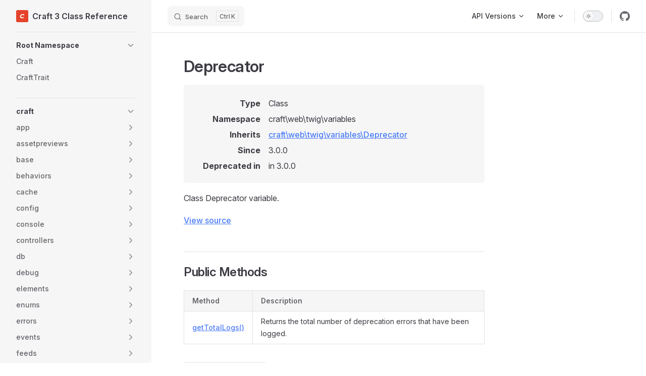

--- FILE ---
content_type: text/html; charset=utf-8
request_url: https://docs.craftcms.com/api/v3/craft-web-twig-variables-deprecator.html
body_size: 46404
content:
<!DOCTYPE html>
<html lang="en-US" dir="ltr">
  <head>
    <meta charset="utf-8">
    <meta name="viewport" content="width=device-width,initial-scale=1">
    <title>craftebwigariableseprecator | Craft 3 Class Reference</title>
    <meta name="description" content="Class reference for Craft CMS 3.x">
    <meta name="generator" content="VitePress v1.1.4">
    <link rel="preload stylesheet" href="/api/v3/assets/style.31eIW958.css" as="style">
    
    <script type="module" src="/api/v3/assets/app.DnAdLkTx.js"></script>
    <link rel="preload" href="/api/v3/assets/inter-roman-latin.Di8DUHzh.woff2" as="font" type="font/woff2" crossorigin="">
    <link rel="modulepreload" href="/api/v3/assets/chunks/theme.CKPY0n3E.js">
    <link rel="modulepreload" href="/api/v3/assets/chunks/framework.CUbpgYA3.js">
    <link rel="modulepreload" href="/api/v3/assets/craft-web-twig-variables-deprecator.md.B-5HNMkp.lean.js">
    <link rel="icon" href="https://docs.craftcms.com/siteicons/favicon-16x16.png">
    <link rel="apple-touch-icon" sizes="180x180" href="https://docs.craftcms.com/siteicons/apple-touch-icon.png">
    <link rel="icon" type="image/png" sizes="32x32" href="https://docs.craftcms.com/siteicons/favicon-32x32.png">
    <link rel="icon" type="image/png" sizes="16x16" href="https://docs.craftcms.com/siteicons/favicon-16x16.png">
    <link rel="mask-icon" href="https://docs.craftcms.com/siteicons/safari-pinned-tab.svg" color="#e5422b">
    <meta name="msapplication-TileColor" content="#f1f5fd">
    <meta name="msapplication-config" content="https://docs.craftcms.com/browserconfig.xml">
    <meta name="theme-color" content="#f1f5fd">
    <script id="check-dark-mode">(()=>{const e=localStorage.getItem("vitepress-theme-appearance")||"auto",a=window.matchMedia("(prefers-color-scheme: dark)").matches;(!e||e==="auto"?a:e==="dark")&&document.documentElement.classList.add("dark")})();</script>
    <script id="check-mac-os">document.documentElement.classList.toggle("mac",/Mac|iPhone|iPod|iPad/i.test(navigator.platform));</script>
  </head>
  <body>
    <div id="app"><div class="Layout" data-v-5d98c3a5><!--[--><!--]--><!--[--><span tabindex="-1" data-v-0f60ec36></span><a href="#VPContent" class="VPSkipLink visually-hidden" data-v-0f60ec36> Skip to content </a><!--]--><!----><header class="VPNav" data-v-5d98c3a5 data-v-ae24b3ad><div class="VPNavBar has-sidebar top" data-v-ae24b3ad data-v-ccf7ddec><div class="wrapper" data-v-ccf7ddec><div class="container" data-v-ccf7ddec><div class="title" data-v-ccf7ddec><div class="VPNavBarTitle has-sidebar" data-v-ccf7ddec data-v-ab179fa1><a class="title" href="/api/v3/" data-v-ab179fa1><!--[--><!--]--><!--[--><img class="VPImage logo" src="/api/v3/logo.svg" alt data-v-8426fc1a><!--]--><span data-v-ab179fa1>Craft 3 Class Reference</span><!--[--><!--]--></a></div></div><div class="content" data-v-ccf7ddec><div class="content-body" data-v-ccf7ddec><!--[--><!--]--><div class="VPNavBarSearch search" data-v-ccf7ddec><!--[--><!----><div id="local-search"><button type="button" class="DocSearch DocSearch-Button" aria-label="Search"><span class="DocSearch-Button-Container"><span class="vp-icon DocSearch-Search-Icon"></span><span class="DocSearch-Button-Placeholder">Search</span></span><span class="DocSearch-Button-Keys"><kbd class="DocSearch-Button-Key"></kbd><kbd class="DocSearch-Button-Key">K</kbd></span></button></div><!--]--></div><nav aria-labelledby="main-nav-aria-label" class="VPNavBarMenu menu" data-v-ccf7ddec data-v-7f418b0f><span id="main-nav-aria-label" class="visually-hidden" data-v-7f418b0f>Main Navigation</span><!--[--><!--[--><div class="VPFlyout VPNavBarMenuGroup" data-v-7f418b0f data-v-b6c34ac9><button type="button" class="button" aria-haspopup="true" aria-expanded="false" data-v-b6c34ac9><span class="text" data-v-b6c34ac9><!----><span data-v-b6c34ac9>API Versions</span><span class="vpi-chevron-down text-icon" data-v-b6c34ac9></span></span></button><div class="menu" data-v-b6c34ac9><div class="VPMenu" data-v-b6c34ac9 data-v-e7ea1737><div class="items" data-v-e7ea1737><!--[--><!--[--><div class="VPMenuLink" data-v-e7ea1737 data-v-43f1e123><a class="VPLink link vp-external-link-icon" href="https://docs.craftcms.com/api/v2/" target="_blank" rel="noreferrer" data-v-43f1e123><!--[-->Craft 2 Class Reference<!--]--></a></div><!--]--><!--[--><div class="VPMenuLink" data-v-e7ea1737 data-v-43f1e123><a class="VPLink link vp-external-link-icon" href="https://docs.craftcms.com/api/v3/" target="_blank" rel="noreferrer" data-v-43f1e123><!--[-->Craft 3 Class Reference<!--]--></a></div><!--]--><!--[--><div class="VPMenuLink" data-v-e7ea1737 data-v-43f1e123><a class="VPLink link vp-external-link-icon" href="https://docs.craftcms.com/api/v4/" target="_blank" rel="noreferrer" data-v-43f1e123><!--[-->Craft 4 Class Reference<!--]--></a></div><!--]--><!--[--><div class="VPMenuLink" data-v-e7ea1737 data-v-43f1e123><a class="VPLink link vp-external-link-icon" href="https://docs.craftcms.com/api/v5/" target="_blank" rel="noreferrer" data-v-43f1e123><!--[-->Craft 5 Class Reference<!--]--></a></div><!--]--><!--]--></div><!--[--><!--]--></div></div></div><!--]--><!--[--><div class="VPFlyout VPNavBarMenuGroup" data-v-7f418b0f data-v-b6c34ac9><button type="button" class="button" aria-haspopup="true" aria-expanded="false" data-v-b6c34ac9><span class="text" data-v-b6c34ac9><!----><span data-v-b6c34ac9>More</span><span class="vpi-chevron-down text-icon" data-v-b6c34ac9></span></span></button><div class="menu" data-v-b6c34ac9><div class="VPMenu" data-v-b6c34ac9 data-v-e7ea1737><div class="items" data-v-e7ea1737><!--[--><!--[--><div class="VPMenuLink" data-v-e7ea1737 data-v-43f1e123><a class="VPLink link vp-external-link-icon" href="https://craftcms.com/docs/3.x" target="_blank" rel="noreferrer" data-v-43f1e123><!--[-->Documentation<!--]--></a></div><!--]--><!--[--><div class="VPMenuLink" data-v-e7ea1737 data-v-43f1e123><a class="VPLink link vp-external-link-icon" href="https://docs.api.craftcms.com/" target="_blank" rel="noreferrer" data-v-43f1e123><!--[-->Craftnet API<!--]--></a></div><!--]--><!--]--></div><!--[--><!--]--></div></div></div><!--]--><!--]--></nav><!----><div class="VPNavBarAppearance appearance" data-v-ccf7ddec data-v-e6aabb21><button class="VPSwitch VPSwitchAppearance" type="button" role="switch" title="Switch to dark theme" aria-checked="false" data-v-e6aabb21 data-v-d1f28634 data-v-1d5665e3><span class="check" data-v-1d5665e3><span class="icon" data-v-1d5665e3><!--[--><span class="vpi-sun sun" data-v-d1f28634></span><span class="vpi-moon moon" data-v-d1f28634></span><!--]--></span></span></button></div><div class="VPSocialLinks VPNavBarSocialLinks social-links" data-v-ccf7ddec data-v-0394ad82 data-v-7bc22406><!--[--><a class="VPSocialLink no-icon" href="https://github.com/craftcms/cms" aria-label="github" target="_blank" rel="noopener" data-v-7bc22406 data-v-eee4e7cb><span class="vpi-social-github" /></a><!--]--></div><div class="VPFlyout VPNavBarExtra extra" data-v-ccf7ddec data-v-d0bd9dde data-v-b6c34ac9><button type="button" class="button" aria-haspopup="true" aria-expanded="false" aria-label="extra navigation" data-v-b6c34ac9><span class="vpi-more-horizontal icon" data-v-b6c34ac9></span></button><div class="menu" data-v-b6c34ac9><div class="VPMenu" data-v-b6c34ac9 data-v-e7ea1737><!----><!--[--><!--[--><!----><div class="group" data-v-d0bd9dde><div class="item appearance" data-v-d0bd9dde><p class="label" data-v-d0bd9dde>Appearance</p><div class="appearance-action" data-v-d0bd9dde><button class="VPSwitch VPSwitchAppearance" type="button" role="switch" title="Switch to dark theme" aria-checked="false" data-v-d0bd9dde data-v-d1f28634 data-v-1d5665e3><span class="check" data-v-1d5665e3><span class="icon" data-v-1d5665e3><!--[--><span class="vpi-sun sun" data-v-d1f28634></span><span class="vpi-moon moon" data-v-d1f28634></span><!--]--></span></span></button></div></div></div><div class="group" data-v-d0bd9dde><div class="item social-links" data-v-d0bd9dde><div class="VPSocialLinks social-links-list" data-v-d0bd9dde data-v-7bc22406><!--[--><a class="VPSocialLink no-icon" href="https://github.com/craftcms/cms" aria-label="github" target="_blank" rel="noopener" data-v-7bc22406 data-v-eee4e7cb><span class="vpi-social-github" /></a><!--]--></div></div></div><!--]--><!--]--></div></div></div><!--[--><!--]--><button type="button" class="VPNavBarHamburger hamburger" aria-label="mobile navigation" aria-expanded="false" aria-controls="VPNavScreen" data-v-ccf7ddec data-v-e5dd9c1c><span class="container" data-v-e5dd9c1c><span class="top" data-v-e5dd9c1c></span><span class="middle" data-v-e5dd9c1c></span><span class="bottom" data-v-e5dd9c1c></span></span></button></div></div></div></div><div class="divider" data-v-ccf7ddec><div class="divider-line" data-v-ccf7ddec></div></div></div><!----></header><div class="VPLocalNav has-sidebar empty" data-v-5d98c3a5 data-v-a6f0e41e><div class="container" data-v-a6f0e41e><button class="menu" aria-expanded="false" aria-controls="VPSidebarNav" data-v-a6f0e41e><span class="vpi-align-left menu-icon" data-v-a6f0e41e></span><span class="menu-text" data-v-a6f0e41e>Menu</span></button><div class="VPLocalNavOutlineDropdown" style="--vp-vh:0px;" data-v-a6f0e41e data-v-17a5e62e><button data-v-17a5e62e>Return to top</button><!----></div></div></div><aside class="VPSidebar" data-v-5d98c3a5 data-v-575e6a36><div class="curtain" data-v-575e6a36></div><nav class="nav" id="VPSidebarNav" aria-labelledby="sidebar-aria-label" tabindex="-1" data-v-575e6a36><span class="visually-hidden" id="sidebar-aria-label" data-v-575e6a36> Sidebar Navigation </span><!--[--><!--]--><!--[--><div class="group" data-v-575e6a36><section class="VPSidebarItem level-0 collapsible" data-v-575e6a36 data-v-b8d55f3b><div class="item" role="button" tabindex="0" data-v-b8d55f3b><div class="indicator" data-v-b8d55f3b></div><h2 class="text" data-v-b8d55f3b>Root Namespace</h2><div class="caret" role="button" aria-label="toggle section" tabindex="0" data-v-b8d55f3b><span class="vpi-chevron-right caret-icon" data-v-b8d55f3b></span></div></div><div class="items" data-v-b8d55f3b><!--[--><div class="VPSidebarItem level-1 is-link" data-v-b8d55f3b data-v-b8d55f3b><div class="item" data-v-b8d55f3b><div class="indicator" data-v-b8d55f3b></div><a class="VPLink link link" href="/api/v3/craft.html" data-v-b8d55f3b><!--[--><p class="text" data-v-b8d55f3b>Craft</p><!--]--></a><!----></div><!----></div><div class="VPSidebarItem level-1 is-link" data-v-b8d55f3b data-v-b8d55f3b><div class="item" data-v-b8d55f3b><div class="indicator" data-v-b8d55f3b></div><a class="VPLink link link" href="/api/v3/crafttrait.html" data-v-b8d55f3b><!--[--><p class="text" data-v-b8d55f3b>CraftTrait</p><!--]--></a><!----></div><!----></div><!--]--></div></section></div><div class="group" data-v-575e6a36><section class="VPSidebarItem level-0 collapsible has-active" data-v-575e6a36 data-v-b8d55f3b><div class="item" role="button" tabindex="0" data-v-b8d55f3b><div class="indicator" data-v-b8d55f3b></div><h2 class="text" data-v-b8d55f3b>craft</h2><div class="caret" role="button" aria-label="toggle section" tabindex="0" data-v-b8d55f3b><span class="vpi-chevron-right caret-icon" data-v-b8d55f3b></span></div></div><div class="items" data-v-b8d55f3b><!--[--><section class="VPSidebarItem level-1 collapsible collapsed" data-v-b8d55f3b data-v-b8d55f3b><div class="item" role="button" tabindex="0" data-v-b8d55f3b><div class="indicator" data-v-b8d55f3b></div><h3 class="text" data-v-b8d55f3b>app</h3><div class="caret" role="button" aria-label="toggle section" tabindex="0" data-v-b8d55f3b><span class="vpi-chevron-right caret-icon" data-v-b8d55f3b></span></div></div><div class="items" data-v-b8d55f3b><!--[--><section class="VPSidebarItem level-2 collapsible collapsed" data-v-b8d55f3b data-v-b8d55f3b><div class="item" role="button" tabindex="0" data-v-b8d55f3b><div class="indicator" data-v-b8d55f3b></div><h4 class="text" data-v-b8d55f3b>web</h4><div class="caret" role="button" aria-label="toggle section" tabindex="0" data-v-b8d55f3b><span class="vpi-chevron-right caret-icon" data-v-b8d55f3b></span></div></div><div class="items" data-v-b8d55f3b><!--[--><div class="VPSidebarItem level-3 is-link" data-v-b8d55f3b data-v-b8d55f3b><div class="item" data-v-b8d55f3b><div class="indicator" data-v-b8d55f3b></div><a class="VPLink link link" href="/api/v3/craft-app-web-urlrule.html" data-v-b8d55f3b><!--[--><p class="text" data-v-b8d55f3b>UrlRule</p><!--]--></a><!----></div><!----></div><!--]--></div></section><!--]--></div></section><section class="VPSidebarItem level-1 collapsible collapsed" data-v-b8d55f3b data-v-b8d55f3b><div class="item" role="button" tabindex="0" data-v-b8d55f3b><div class="indicator" data-v-b8d55f3b></div><h3 class="text" data-v-b8d55f3b>assetpreviews</h3><div class="caret" role="button" aria-label="toggle section" tabindex="0" data-v-b8d55f3b><span class="vpi-chevron-right caret-icon" data-v-b8d55f3b></span></div></div><div class="items" data-v-b8d55f3b><!--[--><div class="VPSidebarItem level-2 is-link" data-v-b8d55f3b data-v-b8d55f3b><div class="item" data-v-b8d55f3b><div class="indicator" data-v-b8d55f3b></div><a class="VPLink link link" href="/api/v3/craft-assetpreviews-image.html" data-v-b8d55f3b><!--[--><p class="text" data-v-b8d55f3b>Image</p><!--]--></a><!----></div><!----></div><div class="VPSidebarItem level-2 is-link" data-v-b8d55f3b data-v-b8d55f3b><div class="item" data-v-b8d55f3b><div class="indicator" data-v-b8d55f3b></div><a class="VPLink link link" href="/api/v3/craft-assetpreviews-pdf.html" data-v-b8d55f3b><!--[--><p class="text" data-v-b8d55f3b>Pdf</p><!--]--></a><!----></div><!----></div><div class="VPSidebarItem level-2 is-link" data-v-b8d55f3b data-v-b8d55f3b><div class="item" data-v-b8d55f3b><div class="indicator" data-v-b8d55f3b></div><a class="VPLink link link" href="/api/v3/craft-assetpreviews-text.html" data-v-b8d55f3b><!--[--><p class="text" data-v-b8d55f3b>Text</p><!--]--></a><!----></div><!----></div><div class="VPSidebarItem level-2 is-link" data-v-b8d55f3b data-v-b8d55f3b><div class="item" data-v-b8d55f3b><div class="indicator" data-v-b8d55f3b></div><a class="VPLink link link" href="/api/v3/craft-assetpreviews-video.html" data-v-b8d55f3b><!--[--><p class="text" data-v-b8d55f3b>Video</p><!--]--></a><!----></div><!----></div><!--]--></div></section><section class="VPSidebarItem level-1 collapsible collapsed" data-v-b8d55f3b data-v-b8d55f3b><div class="item" role="button" tabindex="0" data-v-b8d55f3b><div class="indicator" data-v-b8d55f3b></div><h3 class="text" data-v-b8d55f3b>base</h3><div class="caret" role="button" aria-label="toggle section" tabindex="0" data-v-b8d55f3b><span class="vpi-chevron-right caret-icon" data-v-b8d55f3b></span></div></div><div class="items" data-v-b8d55f3b><!--[--><div class="VPSidebarItem level-2 is-link" data-v-b8d55f3b data-v-b8d55f3b><div class="item" data-v-b8d55f3b><div class="indicator" data-v-b8d55f3b></div><a class="VPLink link link" href="/api/v3/craft-base-applicationtrait.html" data-v-b8d55f3b><!--[--><p class="text" data-v-b8d55f3b>ApplicationTrait</p><!--]--></a><!----></div><!----></div><div class="VPSidebarItem level-2 is-link" data-v-b8d55f3b data-v-b8d55f3b><div class="item" data-v-b8d55f3b><div class="indicator" data-v-b8d55f3b></div><a class="VPLink link link" href="/api/v3/craft-base-assetpreviewhandler.html" data-v-b8d55f3b><!--[--><p class="text" data-v-b8d55f3b>AssetPreviewHandler</p><!--]--></a><!----></div><!----></div><div class="VPSidebarItem level-2 is-link" data-v-b8d55f3b data-v-b8d55f3b><div class="item" data-v-b8d55f3b><div class="indicator" data-v-b8d55f3b></div><a class="VPLink link link" href="/api/v3/craft-base-assetpreviewhandlerinterface.html" data-v-b8d55f3b><!--[--><p class="text" data-v-b8d55f3b>AssetPreviewHandlerInterface</p><!--]--></a><!----></div><!----></div><div class="VPSidebarItem level-2 is-link" data-v-b8d55f3b data-v-b8d55f3b><div class="item" data-v-b8d55f3b><div class="indicator" data-v-b8d55f3b></div><a class="VPLink link link" href="/api/v3/craft-base-blockelementinterface.html" data-v-b8d55f3b><!--[--><p class="text" data-v-b8d55f3b>BlockElementInterface</p><!--]--></a><!----></div><!----></div><div class="VPSidebarItem level-2 is-link" data-v-b8d55f3b data-v-b8d55f3b><div class="item" data-v-b8d55f3b><div class="indicator" data-v-b8d55f3b></div><a class="VPLink link link" href="/api/v3/craft-base-clonefixtrait.html" data-v-b8d55f3b><!--[--><p class="text" data-v-b8d55f3b>ClonefixTrait</p><!--]--></a><!----></div><!----></div><div class="VPSidebarItem level-2 is-link" data-v-b8d55f3b data-v-b8d55f3b><div class="item" data-v-b8d55f3b><div class="indicator" data-v-b8d55f3b></div><a class="VPLink link link" href="/api/v3/craft-base-component.html" data-v-b8d55f3b><!--[--><p class="text" data-v-b8d55f3b>Component</p><!--]--></a><!----></div><!----></div><div class="VPSidebarItem level-2 is-link" data-v-b8d55f3b data-v-b8d55f3b><div class="item" data-v-b8d55f3b><div class="indicator" data-v-b8d55f3b></div><a class="VPLink link link" href="/api/v3/craft-base-componentinterface.html" data-v-b8d55f3b><!--[--><p class="text" data-v-b8d55f3b>ComponentInterface</p><!--]--></a><!----></div><!----></div><div class="VPSidebarItem level-2 is-link" data-v-b8d55f3b data-v-b8d55f3b><div class="item" data-v-b8d55f3b><div class="indicator" data-v-b8d55f3b></div><a class="VPLink link link" href="/api/v3/craft-base-configurablecomponent.html" data-v-b8d55f3b><!--[--><p class="text" data-v-b8d55f3b>ConfigurableComponent</p><!--]--></a><!----></div><!----></div><div class="VPSidebarItem level-2 is-link" data-v-b8d55f3b data-v-b8d55f3b><div class="item" data-v-b8d55f3b><div class="indicator" data-v-b8d55f3b></div><a class="VPLink link link" href="/api/v3/craft-base-configurablecomponentinterface.html" data-v-b8d55f3b><!--[--><p class="text" data-v-b8d55f3b>ConfigurableComponentInterface</p><!--]--></a><!----></div><!----></div><div class="VPSidebarItem level-2 is-link" data-v-b8d55f3b data-v-b8d55f3b><div class="item" data-v-b8d55f3b><div class="indicator" data-v-b8d55f3b></div><a class="VPLink link link" href="/api/v3/craft-base-eagerloadingfieldinterface.html" data-v-b8d55f3b><!--[--><p class="text" data-v-b8d55f3b>EagerLoadingFieldInterface</p><!--]--></a><!----></div><!----></div><div class="VPSidebarItem level-2 is-link" data-v-b8d55f3b data-v-b8d55f3b><div class="item" data-v-b8d55f3b><div class="indicator" data-v-b8d55f3b></div><a class="VPLink link link" href="/api/v3/craft-base-element.html" data-v-b8d55f3b><!--[--><p class="text" data-v-b8d55f3b>Element</p><!--]--></a><!----></div><!----></div><div class="VPSidebarItem level-2 is-link" data-v-b8d55f3b data-v-b8d55f3b><div class="item" data-v-b8d55f3b><div class="indicator" data-v-b8d55f3b></div><a class="VPLink link link" href="/api/v3/craft-base-elementaction.html" data-v-b8d55f3b><!--[--><p class="text" data-v-b8d55f3b>ElementAction</p><!--]--></a><!----></div><!----></div><div class="VPSidebarItem level-2 is-link" data-v-b8d55f3b data-v-b8d55f3b><div class="item" data-v-b8d55f3b><div class="indicator" data-v-b8d55f3b></div><a class="VPLink link link" href="/api/v3/craft-base-elementactioninterface.html" data-v-b8d55f3b><!--[--><p class="text" data-v-b8d55f3b>ElementActionInterface</p><!--]--></a><!----></div><!----></div><div class="VPSidebarItem level-2 is-link" data-v-b8d55f3b data-v-b8d55f3b><div class="item" data-v-b8d55f3b><div class="indicator" data-v-b8d55f3b></div><a class="VPLink link link" href="/api/v3/craft-base-elementexporter.html" data-v-b8d55f3b><!--[--><p class="text" data-v-b8d55f3b>ElementExporter</p><!--]--></a><!----></div><!----></div><div class="VPSidebarItem level-2 is-link" data-v-b8d55f3b data-v-b8d55f3b><div class="item" data-v-b8d55f3b><div class="indicator" data-v-b8d55f3b></div><a class="VPLink link link" href="/api/v3/craft-base-elementexporterinterface.html" data-v-b8d55f3b><!--[--><p class="text" data-v-b8d55f3b>ElementExporterInterface</p><!--]--></a><!----></div><!----></div><div class="VPSidebarItem level-2 is-link" data-v-b8d55f3b data-v-b8d55f3b><div class="item" data-v-b8d55f3b><div class="indicator" data-v-b8d55f3b></div><a class="VPLink link link" href="/api/v3/craft-base-elementinterface.html" data-v-b8d55f3b><!--[--><p class="text" data-v-b8d55f3b>ElementInterface</p><!--]--></a><!----></div><!----></div><div class="VPSidebarItem level-2 is-link" data-v-b8d55f3b data-v-b8d55f3b><div class="item" data-v-b8d55f3b><div class="indicator" data-v-b8d55f3b></div><a class="VPLink link link" href="/api/v3/craft-base-elementtrait.html" data-v-b8d55f3b><!--[--><p class="text" data-v-b8d55f3b>ElementTrait</p><!--]--></a><!----></div><!----></div><div class="VPSidebarItem level-2 is-link" data-v-b8d55f3b data-v-b8d55f3b><div class="item" data-v-b8d55f3b><div class="indicator" data-v-b8d55f3b></div><a class="VPLink link link" href="/api/v3/craft-base-field.html" data-v-b8d55f3b><!--[--><p class="text" data-v-b8d55f3b>Field</p><!--]--></a><!----></div><!----></div><div class="VPSidebarItem level-2 is-link" data-v-b8d55f3b data-v-b8d55f3b><div class="item" data-v-b8d55f3b><div class="indicator" data-v-b8d55f3b></div><a class="VPLink link link" href="/api/v3/craft-base-fieldinterface.html" data-v-b8d55f3b><!--[--><p class="text" data-v-b8d55f3b>FieldInterface</p><!--]--></a><!----></div><!----></div><div class="VPSidebarItem level-2 is-link" data-v-b8d55f3b data-v-b8d55f3b><div class="item" data-v-b8d55f3b><div class="indicator" data-v-b8d55f3b></div><a class="VPLink link link" href="/api/v3/craft-base-fieldlayoutelement.html" data-v-b8d55f3b><!--[--><p class="text" data-v-b8d55f3b>FieldLayoutElement</p><!--]--></a><!----></div><!----></div><div class="VPSidebarItem level-2 is-link" data-v-b8d55f3b data-v-b8d55f3b><div class="item" data-v-b8d55f3b><div class="indicator" data-v-b8d55f3b></div><a class="VPLink link link" href="/api/v3/craft-base-fieldlayoutelementinterface.html" data-v-b8d55f3b><!--[--><p class="text" data-v-b8d55f3b>FieldLayoutElementInterface</p><!--]--></a><!----></div><!----></div><div class="VPSidebarItem level-2 is-link" data-v-b8d55f3b data-v-b8d55f3b><div class="item" data-v-b8d55f3b><div class="indicator" data-v-b8d55f3b></div><a class="VPLink link link" href="/api/v3/craft-base-fieldtrait.html" data-v-b8d55f3b><!--[--><p class="text" data-v-b8d55f3b>FieldTrait</p><!--]--></a><!----></div><!----></div><div class="VPSidebarItem level-2 is-link" data-v-b8d55f3b data-v-b8d55f3b><div class="item" data-v-b8d55f3b><div class="indicator" data-v-b8d55f3b></div><a class="VPLink link link" href="/api/v3/craft-base-flysystemvolume.html" data-v-b8d55f3b><!--[--><p class="text" data-v-b8d55f3b>FlysystemVolume</p><!--]--></a><!----></div><!----></div><div class="VPSidebarItem level-2 is-link" data-v-b8d55f3b data-v-b8d55f3b><div class="item" data-v-b8d55f3b><div class="indicator" data-v-b8d55f3b></div><a class="VPLink link link" href="/api/v3/craft-base-gqlinlinefragmentfieldinterface.html" data-v-b8d55f3b><!--[--><p class="text" data-v-b8d55f3b>GqlInlineFragmentFieldInterface</p><!--]--></a><!----></div><!----></div><div class="VPSidebarItem level-2 is-link" data-v-b8d55f3b data-v-b8d55f3b><div class="item" data-v-b8d55f3b><div class="indicator" data-v-b8d55f3b></div><a class="VPLink link link" href="/api/v3/craft-base-gqlinlinefragmentinterface.html" data-v-b8d55f3b><!--[--><p class="text" data-v-b8d55f3b>GqlInlineFragmentInterface</p><!--]--></a><!----></div><!----></div><div class="VPSidebarItem level-2 is-link" data-v-b8d55f3b data-v-b8d55f3b><div class="item" data-v-b8d55f3b><div class="indicator" data-v-b8d55f3b></div><a class="VPLink link link" href="/api/v3/craft-base-image.html" data-v-b8d55f3b><!--[--><p class="text" data-v-b8d55f3b>Image</p><!--]--></a><!----></div><!----></div><div class="VPSidebarItem level-2 is-link" data-v-b8d55f3b data-v-b8d55f3b><div class="item" data-v-b8d55f3b><div class="indicator" data-v-b8d55f3b></div><a class="VPLink link link" href="/api/v3/craft-base-localvolumeinterface.html" data-v-b8d55f3b><!--[--><p class="text" data-v-b8d55f3b>LocalVolumeInterface</p><!--]--></a><!----></div><!----></div><div class="VPSidebarItem level-2 is-link" data-v-b8d55f3b data-v-b8d55f3b><div class="item" data-v-b8d55f3b><div class="indicator" data-v-b8d55f3b></div><a class="VPLink link link" href="/api/v3/craft-base-logtargettrait.html" data-v-b8d55f3b><!--[--><p class="text" data-v-b8d55f3b>LogTargetTrait</p><!--]--></a><!----></div><!----></div><div class="VPSidebarItem level-2 is-link" data-v-b8d55f3b data-v-b8d55f3b><div class="item" data-v-b8d55f3b><div class="indicator" data-v-b8d55f3b></div><a class="VPLink link link" href="/api/v3/craft-base-memoizablearray.html" data-v-b8d55f3b><!--[--><p class="text" data-v-b8d55f3b>MemoizableArray</p><!--]--></a><!----></div><!----></div><div class="VPSidebarItem level-2 is-link" data-v-b8d55f3b data-v-b8d55f3b><div class="item" data-v-b8d55f3b><div class="indicator" data-v-b8d55f3b></div><a class="VPLink link link" href="/api/v3/craft-base-missingcomponentinterface.html" data-v-b8d55f3b><!--[--><p class="text" data-v-b8d55f3b>MissingComponentInterface</p><!--]--></a><!----></div><!----></div><div class="VPSidebarItem level-2 is-link" data-v-b8d55f3b data-v-b8d55f3b><div class="item" data-v-b8d55f3b><div class="indicator" data-v-b8d55f3b></div><a class="VPLink link link" href="/api/v3/craft-base-missingcomponenttrait.html" data-v-b8d55f3b><!--[--><p class="text" data-v-b8d55f3b>MissingComponentTrait</p><!--]--></a><!----></div><!----></div><div class="VPSidebarItem level-2 is-link" data-v-b8d55f3b data-v-b8d55f3b><div class="item" data-v-b8d55f3b><div class="indicator" data-v-b8d55f3b></div><a class="VPLink link link" href="/api/v3/craft-base-model.html" data-v-b8d55f3b><!--[--><p class="text" data-v-b8d55f3b>Model</p><!--]--></a><!----></div><!----></div><div class="VPSidebarItem level-2 is-link" data-v-b8d55f3b data-v-b8d55f3b><div class="item" data-v-b8d55f3b><div class="indicator" data-v-b8d55f3b></div><a class="VPLink link link" href="/api/v3/craft-base-plugin.html" data-v-b8d55f3b><!--[--><p class="text" data-v-b8d55f3b>Plugin</p><!--]--></a><!----></div><!----></div><div class="VPSidebarItem level-2 is-link" data-v-b8d55f3b data-v-b8d55f3b><div class="item" data-v-b8d55f3b><div class="indicator" data-v-b8d55f3b></div><a class="VPLink link link" href="/api/v3/craft-base-plugininterface.html" data-v-b8d55f3b><!--[--><p class="text" data-v-b8d55f3b>PluginInterface</p><!--]--></a><!----></div><!----></div><div class="VPSidebarItem level-2 is-link" data-v-b8d55f3b data-v-b8d55f3b><div class="item" data-v-b8d55f3b><div class="indicator" data-v-b8d55f3b></div><a class="VPLink link link" href="/api/v3/craft-base-plugintrait.html" data-v-b8d55f3b><!--[--><p class="text" data-v-b8d55f3b>PluginTrait</p><!--]--></a><!----></div><!----></div><div class="VPSidebarItem level-2 is-link" data-v-b8d55f3b data-v-b8d55f3b><div class="item" data-v-b8d55f3b><div class="indicator" data-v-b8d55f3b></div><a class="VPLink link link" href="/api/v3/craft-base-previewablefieldinterface.html" data-v-b8d55f3b><!--[--><p class="text" data-v-b8d55f3b>PreviewableFieldInterface</p><!--]--></a><!----></div><!----></div><div class="VPSidebarItem level-2 is-link" data-v-b8d55f3b data-v-b8d55f3b><div class="item" data-v-b8d55f3b><div class="indicator" data-v-b8d55f3b></div><a class="VPLink link link" href="/api/v3/craft-base-requesttrait.html" data-v-b8d55f3b><!--[--><p class="text" data-v-b8d55f3b>RequestTrait</p><!--]--></a><!----></div><!----></div><div class="VPSidebarItem level-2 is-link" data-v-b8d55f3b data-v-b8d55f3b><div class="item" data-v-b8d55f3b><div class="indicator" data-v-b8d55f3b></div><a class="VPLink link link" href="/api/v3/craft-base-savablecomponent.html" data-v-b8d55f3b><!--[--><p class="text" data-v-b8d55f3b>SavableComponent</p><!--]--></a><!----></div><!----></div><div class="VPSidebarItem level-2 is-link" data-v-b8d55f3b data-v-b8d55f3b><div class="item" data-v-b8d55f3b><div class="indicator" data-v-b8d55f3b></div><a class="VPLink link link" href="/api/v3/craft-base-savablecomponentinterface.html" data-v-b8d55f3b><!--[--><p class="text" data-v-b8d55f3b>SavableComponentInterface</p><!--]--></a><!----></div><!----></div><div class="VPSidebarItem level-2 is-link" data-v-b8d55f3b data-v-b8d55f3b><div class="item" data-v-b8d55f3b><div class="indicator" data-v-b8d55f3b></div><a class="VPLink link link" href="/api/v3/craft-base-savablecomponenttrait.html" data-v-b8d55f3b><!--[--><p class="text" data-v-b8d55f3b>SavableComponentTrait</p><!--]--></a><!----></div><!----></div><div class="VPSidebarItem level-2 is-link" data-v-b8d55f3b data-v-b8d55f3b><div class="item" data-v-b8d55f3b><div class="indicator" data-v-b8d55f3b></div><a class="VPLink link link" href="/api/v3/craft-base-serializable.html" data-v-b8d55f3b><!--[--><p class="text" data-v-b8d55f3b>Serializable</p><!--]--></a><!----></div><!----></div><div class="VPSidebarItem level-2 is-link" data-v-b8d55f3b data-v-b8d55f3b><div class="item" data-v-b8d55f3b><div class="indicator" data-v-b8d55f3b></div><a class="VPLink link link" href="/api/v3/craft-base-sortablefieldinterface.html" data-v-b8d55f3b><!--[--><p class="text" data-v-b8d55f3b>SortableFieldInterface</p><!--]--></a><!----></div><!----></div><div class="VPSidebarItem level-2 is-link" data-v-b8d55f3b data-v-b8d55f3b><div class="item" data-v-b8d55f3b><div class="indicator" data-v-b8d55f3b></div><a class="VPLink link link" href="/api/v3/craft-base-utility.html" data-v-b8d55f3b><!--[--><p class="text" data-v-b8d55f3b>Utility</p><!--]--></a><!----></div><!----></div><div class="VPSidebarItem level-2 is-link" data-v-b8d55f3b data-v-b8d55f3b><div class="item" data-v-b8d55f3b><div class="indicator" data-v-b8d55f3b></div><a class="VPLink link link" href="/api/v3/craft-base-utilityinterface.html" data-v-b8d55f3b><!--[--><p class="text" data-v-b8d55f3b>UtilityInterface</p><!--]--></a><!----></div><!----></div><div class="VPSidebarItem level-2 is-link" data-v-b8d55f3b data-v-b8d55f3b><div class="item" data-v-b8d55f3b><div class="indicator" data-v-b8d55f3b></div><a class="VPLink link link" href="/api/v3/craft-base-volume.html" data-v-b8d55f3b><!--[--><p class="text" data-v-b8d55f3b>Volume</p><!--]--></a><!----></div><!----></div><div class="VPSidebarItem level-2 is-link" data-v-b8d55f3b data-v-b8d55f3b><div class="item" data-v-b8d55f3b><div class="indicator" data-v-b8d55f3b></div><a class="VPLink link link" href="/api/v3/craft-base-volumeinterface.html" data-v-b8d55f3b><!--[--><p class="text" data-v-b8d55f3b>VolumeInterface</p><!--]--></a><!----></div><!----></div><div class="VPSidebarItem level-2 is-link" data-v-b8d55f3b data-v-b8d55f3b><div class="item" data-v-b8d55f3b><div class="indicator" data-v-b8d55f3b></div><a class="VPLink link link" href="/api/v3/craft-base-volumetrait.html" data-v-b8d55f3b><!--[--><p class="text" data-v-b8d55f3b>VolumeTrait</p><!--]--></a><!----></div><!----></div><div class="VPSidebarItem level-2 is-link" data-v-b8d55f3b data-v-b8d55f3b><div class="item" data-v-b8d55f3b><div class="indicator" data-v-b8d55f3b></div><a class="VPLink link link" href="/api/v3/craft-base-widget.html" data-v-b8d55f3b><!--[--><p class="text" data-v-b8d55f3b>Widget</p><!--]--></a><!----></div><!----></div><div class="VPSidebarItem level-2 is-link" data-v-b8d55f3b data-v-b8d55f3b><div class="item" data-v-b8d55f3b><div class="indicator" data-v-b8d55f3b></div><a class="VPLink link link" href="/api/v3/craft-base-widgetinterface.html" data-v-b8d55f3b><!--[--><p class="text" data-v-b8d55f3b>WidgetInterface</p><!--]--></a><!----></div><!----></div><div class="VPSidebarItem level-2 is-link" data-v-b8d55f3b data-v-b8d55f3b><div class="item" data-v-b8d55f3b><div class="indicator" data-v-b8d55f3b></div><a class="VPLink link link" href="/api/v3/craft-base-widgettrait.html" data-v-b8d55f3b><!--[--><p class="text" data-v-b8d55f3b>WidgetTrait</p><!--]--></a><!----></div><!----></div><!--]--></div></section><section class="VPSidebarItem level-1 collapsible collapsed" data-v-b8d55f3b data-v-b8d55f3b><div class="item" role="button" tabindex="0" data-v-b8d55f3b><div class="indicator" data-v-b8d55f3b></div><h3 class="text" data-v-b8d55f3b>behaviors</h3><div class="caret" role="button" aria-label="toggle section" tabindex="0" data-v-b8d55f3b><span class="vpi-chevron-right caret-icon" data-v-b8d55f3b></span></div></div><div class="items" data-v-b8d55f3b><!--[--><div class="VPSidebarItem level-2 is-link" data-v-b8d55f3b data-v-b8d55f3b><div class="item" data-v-b8d55f3b><div class="indicator" data-v-b8d55f3b></div><a class="VPLink link link" href="/api/v3/craft-behaviors-baserevisionbehavior.html" data-v-b8d55f3b><!--[--><p class="text" data-v-b8d55f3b>BaseRevisionBehavior</p><!--]--></a><!----></div><!----></div><div class="VPSidebarItem level-2 is-link" data-v-b8d55f3b data-v-b8d55f3b><div class="item" data-v-b8d55f3b><div class="indicator" data-v-b8d55f3b></div><a class="VPLink link link" href="/api/v3/craft-behaviors-draftbehavior.html" data-v-b8d55f3b><!--[--><p class="text" data-v-b8d55f3b>DraftBehavior</p><!--]--></a><!----></div><!----></div><div class="VPSidebarItem level-2 is-link" data-v-b8d55f3b data-v-b8d55f3b><div class="item" data-v-b8d55f3b><div class="indicator" data-v-b8d55f3b></div><a class="VPLink link link" href="/api/v3/craft-behaviors-envattributeparserbehavior.html" data-v-b8d55f3b><!--[--><p class="text" data-v-b8d55f3b>EnvAttributeParserBehavior</p><!--]--></a><!----></div><!----></div><div class="VPSidebarItem level-2 is-link" data-v-b8d55f3b data-v-b8d55f3b><div class="item" data-v-b8d55f3b><div class="indicator" data-v-b8d55f3b></div><a class="VPLink link link" href="/api/v3/craft-behaviors-fieldlayoutbehavior.html" data-v-b8d55f3b><!--[--><p class="text" data-v-b8d55f3b>FieldLayoutBehavior</p><!--]--></a><!----></div><!----></div><div class="VPSidebarItem level-2 is-link" data-v-b8d55f3b data-v-b8d55f3b><div class="item" data-v-b8d55f3b><div class="indicator" data-v-b8d55f3b></div><a class="VPLink link link" href="/api/v3/craft-behaviors-revisionbehavior.html" data-v-b8d55f3b><!--[--><p class="text" data-v-b8d55f3b>RevisionBehavior</p><!--]--></a><!----></div><!----></div><div class="VPSidebarItem level-2 is-link" data-v-b8d55f3b data-v-b8d55f3b><div class="item" data-v-b8d55f3b><div class="indicator" data-v-b8d55f3b></div><a class="VPLink link link" href="/api/v3/craft-behaviors-sessionbehavior.html" data-v-b8d55f3b><!--[--><p class="text" data-v-b8d55f3b>SessionBehavior</p><!--]--></a><!----></div><!----></div><!--]--></div></section><section class="VPSidebarItem level-1 collapsible collapsed" data-v-b8d55f3b data-v-b8d55f3b><div class="item" role="button" tabindex="0" data-v-b8d55f3b><div class="indicator" data-v-b8d55f3b></div><h3 class="text" data-v-b8d55f3b>cache</h3><div class="caret" role="button" aria-label="toggle section" tabindex="0" data-v-b8d55f3b><span class="vpi-chevron-right caret-icon" data-v-b8d55f3b></span></div></div><div class="items" data-v-b8d55f3b><!--[--><div class="VPSidebarItem level-2 is-link" data-v-b8d55f3b data-v-b8d55f3b><div class="item" data-v-b8d55f3b><div class="indicator" data-v-b8d55f3b></div><a class="VPLink link link" href="/api/v3/craft-cache-apppathdependency.html" data-v-b8d55f3b><!--[--><p class="text" data-v-b8d55f3b>AppPathDependency</p><!--]--></a><!----></div><!----></div><div class="VPSidebarItem level-2 is-link" data-v-b8d55f3b data-v-b8d55f3b><div class="item" data-v-b8d55f3b><div class="indicator" data-v-b8d55f3b></div><a class="VPLink link link" href="/api/v3/craft-cache-dbcache.html" data-v-b8d55f3b><!--[--><p class="text" data-v-b8d55f3b>DbCache</p><!--]--></a><!----></div><!----></div><div class="VPSidebarItem level-2 is-link" data-v-b8d55f3b data-v-b8d55f3b><div class="item" data-v-b8d55f3b><div class="indicator" data-v-b8d55f3b></div><a class="VPLink link link" href="/api/v3/craft-cache-elementquerytagdependency.html" data-v-b8d55f3b><!--[--><p class="text" data-v-b8d55f3b>ElementQueryTagDependency</p><!--]--></a><!----></div><!----></div><div class="VPSidebarItem level-2 is-link" data-v-b8d55f3b data-v-b8d55f3b><div class="item" data-v-b8d55f3b><div class="indicator" data-v-b8d55f3b></div><a class="VPLink link link" href="/api/v3/craft-cache-filecache.html" data-v-b8d55f3b><!--[--><p class="text" data-v-b8d55f3b>FileCache</p><!--]--></a><!----></div><!----></div><!--]--></div></section><section class="VPSidebarItem level-1 collapsible collapsed" data-v-b8d55f3b data-v-b8d55f3b><div class="item" role="button" tabindex="0" data-v-b8d55f3b><div class="indicator" data-v-b8d55f3b></div><h3 class="text" data-v-b8d55f3b>config</h3><div class="caret" role="button" aria-label="toggle section" tabindex="0" data-v-b8d55f3b><span class="vpi-chevron-right caret-icon" data-v-b8d55f3b></span></div></div><div class="items" data-v-b8d55f3b><!--[--><div class="VPSidebarItem level-2 is-link" data-v-b8d55f3b data-v-b8d55f3b><div class="item" data-v-b8d55f3b><div class="indicator" data-v-b8d55f3b></div><a class="VPLink link link" href="/api/v3/craft-config-dbconfig.html" data-v-b8d55f3b><!--[--><p class="text" data-v-b8d55f3b>DbConfig</p><!--]--></a><!----></div><!----></div><div class="VPSidebarItem level-2 is-link" data-v-b8d55f3b data-v-b8d55f3b><div class="item" data-v-b8d55f3b><div class="indicator" data-v-b8d55f3b></div><a class="VPLink link link" href="/api/v3/craft-config-generalconfig.html" data-v-b8d55f3b><!--[--><p class="text" data-v-b8d55f3b>GeneralConfig</p><!--]--></a><!----></div><!----></div><!--]--></div></section><section class="VPSidebarItem level-1 collapsible collapsed" data-v-b8d55f3b data-v-b8d55f3b><div class="item" role="button" tabindex="0" data-v-b8d55f3b><div class="indicator" data-v-b8d55f3b></div><h3 class="text" data-v-b8d55f3b>console</h3><div class="caret" role="button" aria-label="toggle section" tabindex="0" data-v-b8d55f3b><span class="vpi-chevron-right caret-icon" data-v-b8d55f3b></span></div></div><div class="items" data-v-b8d55f3b><!--[--><div class="VPSidebarItem level-2 is-link" data-v-b8d55f3b data-v-b8d55f3b><div class="item" data-v-b8d55f3b><div class="indicator" data-v-b8d55f3b></div><a class="VPLink link link" href="/api/v3/craft-console-application.html" data-v-b8d55f3b><!--[--><p class="text" data-v-b8d55f3b>Application</p><!--]--></a><!----></div><!----></div><div class="VPSidebarItem level-2 is-link" data-v-b8d55f3b data-v-b8d55f3b><div class="item" data-v-b8d55f3b><div class="indicator" data-v-b8d55f3b></div><a class="VPLink link link" href="/api/v3/craft-console-callableaction.html" data-v-b8d55f3b><!--[--><p class="text" data-v-b8d55f3b>CallableAction</p><!--]--></a><!----></div><!----></div><div class="VPSidebarItem level-2 is-link" data-v-b8d55f3b data-v-b8d55f3b><div class="item" data-v-b8d55f3b><div class="indicator" data-v-b8d55f3b></div><a class="VPLink link link" href="/api/v3/craft-console-controller.html" data-v-b8d55f3b><!--[--><p class="text" data-v-b8d55f3b>Controller</p><!--]--></a><!----></div><!----></div><div class="VPSidebarItem level-2 is-link" data-v-b8d55f3b data-v-b8d55f3b><div class="item" data-v-b8d55f3b><div class="indicator" data-v-b8d55f3b></div><a class="VPLink link link" href="/api/v3/craft-console-controllertrait.html" data-v-b8d55f3b><!--[--><p class="text" data-v-b8d55f3b>ControllerTrait</p><!--]--></a><!----></div><!----></div><div class="VPSidebarItem level-2 is-link" data-v-b8d55f3b data-v-b8d55f3b><div class="item" data-v-b8d55f3b><div class="indicator" data-v-b8d55f3b></div><a class="VPLink link link" href="/api/v3/craft-console-errorhandler.html" data-v-b8d55f3b><!--[--><p class="text" data-v-b8d55f3b>ErrorHandler</p><!--]--></a><!----></div><!----></div><div class="VPSidebarItem level-2 is-link" data-v-b8d55f3b data-v-b8d55f3b><div class="item" data-v-b8d55f3b><div class="indicator" data-v-b8d55f3b></div><a class="VPLink link link" href="/api/v3/craft-console-request.html" data-v-b8d55f3b><!--[--><p class="text" data-v-b8d55f3b>Request</p><!--]--></a><!----></div><!----></div><div class="VPSidebarItem level-2 is-link" data-v-b8d55f3b data-v-b8d55f3b><div class="item" data-v-b8d55f3b><div class="indicator" data-v-b8d55f3b></div><a class="VPLink link link" href="/api/v3/craft-console-user.html" data-v-b8d55f3b><!--[--><p class="text" data-v-b8d55f3b>User</p><!--]--></a><!----></div><!----></div><section class="VPSidebarItem level-2 collapsible collapsed" data-v-b8d55f3b data-v-b8d55f3b><div class="item" role="button" tabindex="0" data-v-b8d55f3b><div class="indicator" data-v-b8d55f3b></div><h4 class="text" data-v-b8d55f3b>actions</h4><div class="caret" role="button" aria-label="toggle section" tabindex="0" data-v-b8d55f3b><span class="vpi-chevron-right caret-icon" data-v-b8d55f3b></span></div></div><div class="items" data-v-b8d55f3b><!--[--><div class="VPSidebarItem level-3 is-link" data-v-b8d55f3b data-v-b8d55f3b><div class="item" data-v-b8d55f3b><div class="indicator" data-v-b8d55f3b></div><a class="VPLink link link" href="/api/v3/craft-console-actions-clearcacheaction.html" data-v-b8d55f3b><!--[--><p class="text" data-v-b8d55f3b>ClearCacheAction</p><!--]--></a><!----></div><!----></div><div class="VPSidebarItem level-3 is-link" data-v-b8d55f3b data-v-b8d55f3b><div class="item" data-v-b8d55f3b><div class="indicator" data-v-b8d55f3b></div><a class="VPLink link link" href="/api/v3/craft-console-actions-invalidatetagaction.html" data-v-b8d55f3b><!--[--><p class="text" data-v-b8d55f3b>InvalidateTagAction</p><!--]--></a><!----></div><!----></div><!--]--></div></section><section class="VPSidebarItem level-2 collapsible collapsed" data-v-b8d55f3b data-v-b8d55f3b><div class="item" role="button" tabindex="0" data-v-b8d55f3b><div class="indicator" data-v-b8d55f3b></div><h4 class="text" data-v-b8d55f3b>controllers</h4><div class="caret" role="button" aria-label="toggle section" tabindex="0" data-v-b8d55f3b><span class="vpi-chevron-right caret-icon" data-v-b8d55f3b></span></div></div><div class="items" data-v-b8d55f3b><!--[--><div class="VPSidebarItem level-3 is-link" data-v-b8d55f3b data-v-b8d55f3b><div class="item" data-v-b8d55f3b><div class="indicator" data-v-b8d55f3b></div><a class="VPLink link link" href="/api/v3/craft-console-controllers-backupcontroller.html" data-v-b8d55f3b><!--[--><p class="text" data-v-b8d55f3b>BackupController</p><!--]--></a><!----></div><!----></div><div class="VPSidebarItem level-3 is-link" data-v-b8d55f3b data-v-b8d55f3b><div class="item" data-v-b8d55f3b><div class="indicator" data-v-b8d55f3b></div><a class="VPLink link link" href="/api/v3/craft-console-controllers-backuptrait.html" data-v-b8d55f3b><!--[--><p class="text" data-v-b8d55f3b>BackupTrait</p><!--]--></a><!----></div><!----></div><div class="VPSidebarItem level-3 is-link" data-v-b8d55f3b data-v-b8d55f3b><div class="item" data-v-b8d55f3b><div class="indicator" data-v-b8d55f3b></div><a class="VPLink link link" href="/api/v3/craft-console-controllers-basesystemstatuscontroller.html" data-v-b8d55f3b><!--[--><p class="text" data-v-b8d55f3b>BaseSystemStatusController</p><!--]--></a><!----></div><!----></div><div class="VPSidebarItem level-3 is-link" data-v-b8d55f3b data-v-b8d55f3b><div class="item" data-v-b8d55f3b><div class="indicator" data-v-b8d55f3b></div><a class="VPLink link link" href="/api/v3/craft-console-controllers-clearcachescontroller.html" data-v-b8d55f3b><!--[--><p class="text" data-v-b8d55f3b>ClearCachesController</p><!--]--></a><!----></div><!----></div><div class="VPSidebarItem level-3 is-link" data-v-b8d55f3b data-v-b8d55f3b><div class="item" data-v-b8d55f3b><div class="indicator" data-v-b8d55f3b></div><a class="VPLink link link" href="/api/v3/craft-console-controllers-cleardeprecationscontroller.html" data-v-b8d55f3b><!--[--><p class="text" data-v-b8d55f3b>ClearDeprecationsController</p><!--]--></a><!----></div><!----></div><div class="VPSidebarItem level-3 is-link" data-v-b8d55f3b data-v-b8d55f3b><div class="item" data-v-b8d55f3b><div class="indicator" data-v-b8d55f3b></div><a class="VPLink link link" href="/api/v3/craft-console-controllers-dbcontroller.html" data-v-b8d55f3b><!--[--><p class="text" data-v-b8d55f3b>DbController</p><!--]--></a><!----></div><!----></div><div class="VPSidebarItem level-3 is-link" data-v-b8d55f3b data-v-b8d55f3b><div class="item" data-v-b8d55f3b><div class="indicator" data-v-b8d55f3b></div><a class="VPLink link link" href="/api/v3/craft-console-controllers-fixturecontroller.html" data-v-b8d55f3b><!--[--><p class="text" data-v-b8d55f3b>FixtureController</p><!--]--></a><!----></div><!----></div><div class="VPSidebarItem level-3 is-link" data-v-b8d55f3b data-v-b8d55f3b><div class="item" data-v-b8d55f3b><div class="indicator" data-v-b8d55f3b></div><a class="VPLink link link" href="/api/v3/craft-console-controllers-gccontroller.html" data-v-b8d55f3b><!--[--><p class="text" data-v-b8d55f3b>GcController</p><!--]--></a><!----></div><!----></div><div class="VPSidebarItem level-3 is-link" data-v-b8d55f3b data-v-b8d55f3b><div class="item" data-v-b8d55f3b><div class="indicator" data-v-b8d55f3b></div><a class="VPLink link link" href="/api/v3/craft-console-controllers-graphqlcontroller.html" data-v-b8d55f3b><!--[--><p class="text" data-v-b8d55f3b>GraphqlController</p><!--]--></a><!----></div><!----></div><div class="VPSidebarItem level-3 is-link" data-v-b8d55f3b data-v-b8d55f3b><div class="item" data-v-b8d55f3b><div class="indicator" data-v-b8d55f3b></div><a class="VPLink link link" href="/api/v3/craft-console-controllers-helpcontroller.html" data-v-b8d55f3b><!--[--><p class="text" data-v-b8d55f3b>HelpController</p><!--]--></a><!----></div><!----></div><div class="VPSidebarItem level-3 is-link" data-v-b8d55f3b data-v-b8d55f3b><div class="item" data-v-b8d55f3b><div class="indicator" data-v-b8d55f3b></div><a class="VPLink link link" href="/api/v3/craft-console-controllers-indexassetscontroller.html" data-v-b8d55f3b><!--[--><p class="text" data-v-b8d55f3b>IndexAssetsController</p><!--]--></a><!----></div><!----></div><div class="VPSidebarItem level-3 is-link" data-v-b8d55f3b data-v-b8d55f3b><div class="item" data-v-b8d55f3b><div class="indicator" data-v-b8d55f3b></div><a class="VPLink link link" href="/api/v3/craft-console-controllers-installcontroller.html" data-v-b8d55f3b><!--[--><p class="text" data-v-b8d55f3b>InstallController</p><!--]--></a><!----></div><!----></div><div class="VPSidebarItem level-3 is-link" data-v-b8d55f3b data-v-b8d55f3b><div class="item" data-v-b8d55f3b><div class="indicator" data-v-b8d55f3b></div><a class="VPLink link link" href="/api/v3/craft-console-controllers-invalidatetagscontroller.html" data-v-b8d55f3b><!--[--><p class="text" data-v-b8d55f3b>InvalidateTagsController</p><!--]--></a><!----></div><!----></div><div class="VPSidebarItem level-3 is-link" data-v-b8d55f3b data-v-b8d55f3b><div class="item" data-v-b8d55f3b><div class="indicator" data-v-b8d55f3b></div><a class="VPLink link link" href="/api/v3/craft-console-controllers-mailercontroller.html" data-v-b8d55f3b><!--[--><p class="text" data-v-b8d55f3b>MailerController</p><!--]--></a><!----></div><!----></div><div class="VPSidebarItem level-3 is-link" data-v-b8d55f3b data-v-b8d55f3b><div class="item" data-v-b8d55f3b><div class="indicator" data-v-b8d55f3b></div><a class="VPLink link link" href="/api/v3/craft-console-controllers-migratecontroller.html" data-v-b8d55f3b><!--[--><p class="text" data-v-b8d55f3b>MigrateController</p><!--]--></a><!----></div><!----></div><div class="VPSidebarItem level-3 is-link" data-v-b8d55f3b data-v-b8d55f3b><div class="item" data-v-b8d55f3b><div class="indicator" data-v-b8d55f3b></div><a class="VPLink link link" href="/api/v3/craft-console-controllers-offcontroller.html" data-v-b8d55f3b><!--[--><p class="text" data-v-b8d55f3b>OffController</p><!--]--></a><!----></div><!----></div><div class="VPSidebarItem level-3 is-link" data-v-b8d55f3b data-v-b8d55f3b><div class="item" data-v-b8d55f3b><div class="indicator" data-v-b8d55f3b></div><a class="VPLink link link" href="/api/v3/craft-console-controllers-oncontroller.html" data-v-b8d55f3b><!--[--><p class="text" data-v-b8d55f3b>OnController</p><!--]--></a><!----></div><!----></div><div class="VPSidebarItem level-3 is-link" data-v-b8d55f3b data-v-b8d55f3b><div class="item" data-v-b8d55f3b><div class="indicator" data-v-b8d55f3b></div><a class="VPLink link link" href="/api/v3/craft-console-controllers-plugincontroller.html" data-v-b8d55f3b><!--[--><p class="text" data-v-b8d55f3b>PluginController</p><!--]--></a><!----></div><!----></div><div class="VPSidebarItem level-3 is-link" data-v-b8d55f3b data-v-b8d55f3b><div class="item" data-v-b8d55f3b><div class="indicator" data-v-b8d55f3b></div><a class="VPLink link link" href="/api/v3/craft-console-controllers-projectconfigcontroller.html" data-v-b8d55f3b><!--[--><p class="text" data-v-b8d55f3b>ProjectConfigController</p><!--]--></a><!----></div><!----></div><div class="VPSidebarItem level-3 is-link" data-v-b8d55f3b data-v-b8d55f3b><div class="item" data-v-b8d55f3b><div class="indicator" data-v-b8d55f3b></div><a class="VPLink link link" href="/api/v3/craft-console-controllers-resavecontroller.html" data-v-b8d55f3b><!--[--><p class="text" data-v-b8d55f3b>ResaveController</p><!--]--></a><!----></div><!----></div><div class="VPSidebarItem level-3 is-link" data-v-b8d55f3b data-v-b8d55f3b><div class="item" data-v-b8d55f3b><div class="indicator" data-v-b8d55f3b></div><a class="VPLink link link" href="/api/v3/craft-console-controllers-restorecontroller.html" data-v-b8d55f3b><!--[--><p class="text" data-v-b8d55f3b>RestoreController</p><!--]--></a><!----></div><!----></div><div class="VPSidebarItem level-3 is-link" data-v-b8d55f3b data-v-b8d55f3b><div class="item" data-v-b8d55f3b><div class="indicator" data-v-b8d55f3b></div><a class="VPLink link link" href="/api/v3/craft-console-controllers-servecontroller.html" data-v-b8d55f3b><!--[--><p class="text" data-v-b8d55f3b>ServeController</p><!--]--></a><!----></div><!----></div><div class="VPSidebarItem level-3 is-link" data-v-b8d55f3b data-v-b8d55f3b><div class="item" data-v-b8d55f3b><div class="indicator" data-v-b8d55f3b></div><a class="VPLink link link" href="/api/v3/craft-console-controllers-setupcontroller.html" data-v-b8d55f3b><!--[--><p class="text" data-v-b8d55f3b>SetupController</p><!--]--></a><!----></div><!----></div><div class="VPSidebarItem level-3 is-link" data-v-b8d55f3b data-v-b8d55f3b><div class="item" data-v-b8d55f3b><div class="indicator" data-v-b8d55f3b></div><a class="VPLink link link" href="/api/v3/craft-console-controllers-testscontroller.html" data-v-b8d55f3b><!--[--><p class="text" data-v-b8d55f3b>TestsController</p><!--]--></a><!----></div><!----></div><div class="VPSidebarItem level-3 is-link" data-v-b8d55f3b data-v-b8d55f3b><div class="item" data-v-b8d55f3b><div class="indicator" data-v-b8d55f3b></div><a class="VPLink link link" href="/api/v3/craft-console-controllers-upcontroller.html" data-v-b8d55f3b><!--[--><p class="text" data-v-b8d55f3b>UpController</p><!--]--></a><!----></div><!----></div><div class="VPSidebarItem level-3 is-link" data-v-b8d55f3b data-v-b8d55f3b><div class="item" data-v-b8d55f3b><div class="indicator" data-v-b8d55f3b></div><a class="VPLink link link" href="/api/v3/craft-console-controllers-updatecontroller.html" data-v-b8d55f3b><!--[--><p class="text" data-v-b8d55f3b>UpdateController</p><!--]--></a><!----></div><!----></div><div class="VPSidebarItem level-3 is-link" data-v-b8d55f3b data-v-b8d55f3b><div class="item" data-v-b8d55f3b><div class="indicator" data-v-b8d55f3b></div><a class="VPLink link link" href="/api/v3/craft-console-controllers-userscontroller.html" data-v-b8d55f3b><!--[--><p class="text" data-v-b8d55f3b>UsersController</p><!--]--></a><!----></div><!----></div><section class="VPSidebarItem level-3 collapsible collapsed" data-v-b8d55f3b data-v-b8d55f3b><div class="item" role="button" tabindex="0" data-v-b8d55f3b><div class="indicator" data-v-b8d55f3b></div><h5 class="text" data-v-b8d55f3b>utils</h5><div class="caret" role="button" aria-label="toggle section" tabindex="0" data-v-b8d55f3b><span class="vpi-chevron-right caret-icon" data-v-b8d55f3b></span></div></div><div class="items" data-v-b8d55f3b><!--[--><div class="VPSidebarItem level-4 is-link" data-v-b8d55f3b data-v-b8d55f3b><div class="item" data-v-b8d55f3b><div class="indicator" data-v-b8d55f3b></div><a class="VPLink link link" href="/api/v3/craft-console-controllers-utils-asciifilenamescontroller.html" data-v-b8d55f3b><!--[--><p class="text" data-v-b8d55f3b>AsciiFilenamesController</p><!--]--></a><!----></div><!----></div><div class="VPSidebarItem level-4 is-link" data-v-b8d55f3b data-v-b8d55f3b><div class="item" data-v-b8d55f3b><div class="indicator" data-v-b8d55f3b></div><a class="VPLink link link" href="/api/v3/craft-console-controllers-utils-fixelementuidscontroller.html" data-v-b8d55f3b><!--[--><p class="text" data-v-b8d55f3b>FixElementUidsController</p><!--]--></a><!----></div><!----></div><div class="VPSidebarItem level-4 is-link" data-v-b8d55f3b data-v-b8d55f3b><div class="item" data-v-b8d55f3b><div class="indicator" data-v-b8d55f3b></div><a class="VPLink link link" href="/api/v3/craft-console-controllers-utils-pruneprovisionaldraftscontroller.html" data-v-b8d55f3b><!--[--><p class="text" data-v-b8d55f3b>PruneProvisionalDraftsController</p><!--]--></a><!----></div><!----></div><div class="VPSidebarItem level-4 is-link" data-v-b8d55f3b data-v-b8d55f3b><div class="item" data-v-b8d55f3b><div class="indicator" data-v-b8d55f3b></div><a class="VPLink link link" href="/api/v3/craft-console-controllers-utils-prunerevisionscontroller.html" data-v-b8d55f3b><!--[--><p class="text" data-v-b8d55f3b>PruneRevisionsController</p><!--]--></a><!----></div><!----></div><div class="VPSidebarItem level-4 is-link" data-v-b8d55f3b data-v-b8d55f3b><div class="item" data-v-b8d55f3b><div class="indicator" data-v-b8d55f3b></div><a class="VPLink link link" href="/api/v3/craft-console-controllers-utils-repaircontroller.html" data-v-b8d55f3b><!--[--><p class="text" data-v-b8d55f3b>RepairController</p><!--]--></a><!----></div><!----></div><div class="VPSidebarItem level-4 is-link" data-v-b8d55f3b data-v-b8d55f3b><div class="item" data-v-b8d55f3b><div class="indicator" data-v-b8d55f3b></div><a class="VPLink link link" href="/api/v3/craft-console-controllers-utils-updateusernamescontroller.html" data-v-b8d55f3b><!--[--><p class="text" data-v-b8d55f3b>UpdateUsernamesController</p><!--]--></a><!----></div><!----></div><!--]--></div></section><!--]--></div></section><!--]--></div></section><section class="VPSidebarItem level-1 collapsible collapsed" data-v-b8d55f3b data-v-b8d55f3b><div class="item" role="button" tabindex="0" data-v-b8d55f3b><div class="indicator" data-v-b8d55f3b></div><h3 class="text" data-v-b8d55f3b>controllers</h3><div class="caret" role="button" aria-label="toggle section" tabindex="0" data-v-b8d55f3b><span class="vpi-chevron-right caret-icon" data-v-b8d55f3b></span></div></div><div class="items" data-v-b8d55f3b><!--[--><div class="VPSidebarItem level-2 is-link" data-v-b8d55f3b data-v-b8d55f3b><div class="item" data-v-b8d55f3b><div class="indicator" data-v-b8d55f3b></div><a class="VPLink link link" href="/api/v3/craft-controllers-appcontroller.html" data-v-b8d55f3b><!--[--><p class="text" data-v-b8d55f3b>AppController</p><!--]--></a><!----></div><!----></div><div class="VPSidebarItem level-2 is-link" data-v-b8d55f3b data-v-b8d55f3b><div class="item" data-v-b8d55f3b><div class="indicator" data-v-b8d55f3b></div><a class="VPLink link link" href="/api/v3/craft-controllers-assetsettingscontroller.html" data-v-b8d55f3b><!--[--><p class="text" data-v-b8d55f3b>AssetSettingsController</p><!--]--></a><!----></div><!----></div><div class="VPSidebarItem level-2 is-link" data-v-b8d55f3b data-v-b8d55f3b><div class="item" data-v-b8d55f3b><div class="indicator" data-v-b8d55f3b></div><a class="VPLink link link" href="/api/v3/craft-controllers-assettransformscontroller.html" data-v-b8d55f3b><!--[--><p class="text" data-v-b8d55f3b>AssetTransformsController</p><!--]--></a><!----></div><!----></div><div class="VPSidebarItem level-2 is-link" data-v-b8d55f3b data-v-b8d55f3b><div class="item" data-v-b8d55f3b><div class="indicator" data-v-b8d55f3b></div><a class="VPLink link link" href="/api/v3/craft-controllers-assetscontroller.html" data-v-b8d55f3b><!--[--><p class="text" data-v-b8d55f3b>AssetsController</p><!--]--></a><!----></div><!----></div><div class="VPSidebarItem level-2 is-link" data-v-b8d55f3b data-v-b8d55f3b><div class="item" data-v-b8d55f3b><div class="indicator" data-v-b8d55f3b></div><a class="VPLink link link" href="/api/v3/craft-controllers-baseelementscontroller.html" data-v-b8d55f3b><!--[--><p class="text" data-v-b8d55f3b>BaseElementsController</p><!--]--></a><!----></div><!----></div><div class="VPSidebarItem level-2 is-link" data-v-b8d55f3b data-v-b8d55f3b><div class="item" data-v-b8d55f3b><div class="indicator" data-v-b8d55f3b></div><a class="VPLink link link" href="/api/v3/craft-controllers-baseentriescontroller.html" data-v-b8d55f3b><!--[--><p class="text" data-v-b8d55f3b>BaseEntriesController</p><!--]--></a><!----></div><!----></div><div class="VPSidebarItem level-2 is-link" data-v-b8d55f3b data-v-b8d55f3b><div class="item" data-v-b8d55f3b><div class="indicator" data-v-b8d55f3b></div><a class="VPLink link link" href="/api/v3/craft-controllers-baseupdatercontroller.html" data-v-b8d55f3b><!--[--><p class="text" data-v-b8d55f3b>BaseUpdaterController</p><!--]--></a><!----></div><!----></div><div class="VPSidebarItem level-2 is-link" data-v-b8d55f3b data-v-b8d55f3b><div class="item" data-v-b8d55f3b><div class="indicator" data-v-b8d55f3b></div><a class="VPLink link link" href="/api/v3/craft-controllers-categoriescontroller.html" data-v-b8d55f3b><!--[--><p class="text" data-v-b8d55f3b>CategoriesController</p><!--]--></a><!----></div><!----></div><div class="VPSidebarItem level-2 is-link" data-v-b8d55f3b data-v-b8d55f3b><div class="item" data-v-b8d55f3b><div class="indicator" data-v-b8d55f3b></div><a class="VPLink link link" href="/api/v3/craft-controllers-chartscontroller.html" data-v-b8d55f3b><!--[--><p class="text" data-v-b8d55f3b>ChartsController</p><!--]--></a><!----></div><!----></div><div class="VPSidebarItem level-2 is-link" data-v-b8d55f3b data-v-b8d55f3b><div class="item" data-v-b8d55f3b><div class="indicator" data-v-b8d55f3b></div><a class="VPLink link link" href="/api/v3/craft-controllers-configsynccontroller.html" data-v-b8d55f3b><!--[--><p class="text" data-v-b8d55f3b>ConfigSyncController</p><!--]--></a><!----></div><!----></div><div class="VPSidebarItem level-2 is-link" data-v-b8d55f3b data-v-b8d55f3b><div class="item" data-v-b8d55f3b><div class="indicator" data-v-b8d55f3b></div><a class="VPLink link link" href="/api/v3/craft-controllers-dashboardcontroller.html" data-v-b8d55f3b><!--[--><p class="text" data-v-b8d55f3b>DashboardController</p><!--]--></a><!----></div><!----></div><div class="VPSidebarItem level-2 is-link" data-v-b8d55f3b data-v-b8d55f3b><div class="item" data-v-b8d55f3b><div class="indicator" data-v-b8d55f3b></div><a class="VPLink link link" href="/api/v3/craft-controllers-draftscontroller.html" data-v-b8d55f3b><!--[--><p class="text" data-v-b8d55f3b>DraftsController</p><!--]--></a><!----></div><!----></div><div class="VPSidebarItem level-2 is-link" data-v-b8d55f3b data-v-b8d55f3b><div class="item" data-v-b8d55f3b><div class="indicator" data-v-b8d55f3b></div><a class="VPLink link link" href="/api/v3/craft-controllers-editcontroller.html" data-v-b8d55f3b><!--[--><p class="text" data-v-b8d55f3b>EditController</p><!--]--></a><!----></div><!----></div><div class="VPSidebarItem level-2 is-link" data-v-b8d55f3b data-v-b8d55f3b><div class="item" data-v-b8d55f3b><div class="indicator" data-v-b8d55f3b></div><a class="VPLink link link" href="/api/v3/craft-controllers-elementindexsettingscontroller.html" data-v-b8d55f3b><!--[--><p class="text" data-v-b8d55f3b>ElementIndexSettingsController</p><!--]--></a><!----></div><!----></div><div class="VPSidebarItem level-2 is-link" data-v-b8d55f3b data-v-b8d55f3b><div class="item" data-v-b8d55f3b><div class="indicator" data-v-b8d55f3b></div><a class="VPLink link link" href="/api/v3/craft-controllers-elementindexescontroller.html" data-v-b8d55f3b><!--[--><p class="text" data-v-b8d55f3b>ElementIndexesController</p><!--]--></a><!----></div><!----></div><div class="VPSidebarItem level-2 is-link" data-v-b8d55f3b data-v-b8d55f3b><div class="item" data-v-b8d55f3b><div class="indicator" data-v-b8d55f3b></div><a class="VPLink link link" href="/api/v3/craft-controllers-elementscontroller.html" data-v-b8d55f3b><!--[--><p class="text" data-v-b8d55f3b>ElementsController</p><!--]--></a><!----></div><!----></div><div class="VPSidebarItem level-2 is-link" data-v-b8d55f3b data-v-b8d55f3b><div class="item" data-v-b8d55f3b><div class="indicator" data-v-b8d55f3b></div><a class="VPLink link link" href="/api/v3/craft-controllers-entriescontroller.html" data-v-b8d55f3b><!--[--><p class="text" data-v-b8d55f3b>EntriesController</p><!--]--></a><!----></div><!----></div><div class="VPSidebarItem level-2 is-link" data-v-b8d55f3b data-v-b8d55f3b><div class="item" data-v-b8d55f3b><div class="indicator" data-v-b8d55f3b></div><a class="VPLink link link" href="/api/v3/craft-controllers-entryrevisionscontroller.html" data-v-b8d55f3b><!--[--><p class="text" data-v-b8d55f3b>EntryRevisionsController</p><!--]--></a><!----></div><!----></div><div class="VPSidebarItem level-2 is-link" data-v-b8d55f3b data-v-b8d55f3b><div class="item" data-v-b8d55f3b><div class="indicator" data-v-b8d55f3b></div><a class="VPLink link link" href="/api/v3/craft-controllers-fieldscontroller.html" data-v-b8d55f3b><!--[--><p class="text" data-v-b8d55f3b>FieldsController</p><!--]--></a><!----></div><!----></div><div class="VPSidebarItem level-2 is-link" data-v-b8d55f3b data-v-b8d55f3b><div class="item" data-v-b8d55f3b><div class="indicator" data-v-b8d55f3b></div><a class="VPLink link link" href="/api/v3/craft-controllers-globalscontroller.html" data-v-b8d55f3b><!--[--><p class="text" data-v-b8d55f3b>GlobalsController</p><!--]--></a><!----></div><!----></div><div class="VPSidebarItem level-2 is-link" data-v-b8d55f3b data-v-b8d55f3b><div class="item" data-v-b8d55f3b><div class="indicator" data-v-b8d55f3b></div><a class="VPLink link link" href="/api/v3/craft-controllers-graphqlcontroller.html" data-v-b8d55f3b><!--[--><p class="text" data-v-b8d55f3b>GraphqlController</p><!--]--></a><!----></div><!----></div><div class="VPSidebarItem level-2 is-link" data-v-b8d55f3b data-v-b8d55f3b><div class="item" data-v-b8d55f3b><div class="indicator" data-v-b8d55f3b></div><a class="VPLink link link" href="/api/v3/craft-controllers-installcontroller.html" data-v-b8d55f3b><!--[--><p class="text" data-v-b8d55f3b>InstallController</p><!--]--></a><!----></div><!----></div><div class="VPSidebarItem level-2 is-link" data-v-b8d55f3b data-v-b8d55f3b><div class="item" data-v-b8d55f3b><div class="indicator" data-v-b8d55f3b></div><a class="VPLink link link" href="/api/v3/craft-controllers-livepreviewcontroller.html" data-v-b8d55f3b><!--[--><p class="text" data-v-b8d55f3b>LivePreviewController</p><!--]--></a><!----></div><!----></div><div class="VPSidebarItem level-2 is-link" data-v-b8d55f3b data-v-b8d55f3b><div class="item" data-v-b8d55f3b><div class="indicator" data-v-b8d55f3b></div><a class="VPLink link link" href="/api/v3/craft-controllers-notfoundcontroller.html" data-v-b8d55f3b><!--[--><p class="text" data-v-b8d55f3b>NotFoundController</p><!--]--></a><!----></div><!----></div><div class="VPSidebarItem level-2 is-link" data-v-b8d55f3b data-v-b8d55f3b><div class="item" data-v-b8d55f3b><div class="indicator" data-v-b8d55f3b></div><a class="VPLink link link" href="/api/v3/craft-controllers-pluginstorecontroller.html" data-v-b8d55f3b><!--[--><p class="text" data-v-b8d55f3b>PluginStoreController</p><!--]--></a><!----></div><!----></div><div class="VPSidebarItem level-2 is-link" data-v-b8d55f3b data-v-b8d55f3b><div class="item" data-v-b8d55f3b><div class="indicator" data-v-b8d55f3b></div><a class="VPLink link link" href="/api/v3/craft-controllers-pluginscontroller.html" data-v-b8d55f3b><!--[--><p class="text" data-v-b8d55f3b>PluginsController</p><!--]--></a><!----></div><!----></div><div class="VPSidebarItem level-2 is-link" data-v-b8d55f3b data-v-b8d55f3b><div class="item" data-v-b8d55f3b><div class="indicator" data-v-b8d55f3b></div><a class="VPLink link link" href="/api/v3/craft-controllers-previewcontroller.html" data-v-b8d55f3b><!--[--><p class="text" data-v-b8d55f3b>PreviewController</p><!--]--></a><!----></div><!----></div><div class="VPSidebarItem level-2 is-link" data-v-b8d55f3b data-v-b8d55f3b><div class="item" data-v-b8d55f3b><div class="indicator" data-v-b8d55f3b></div><a class="VPLink link link" href="/api/v3/craft-controllers-projectconfigcontroller.html" data-v-b8d55f3b><!--[--><p class="text" data-v-b8d55f3b>ProjectConfigController</p><!--]--></a><!----></div><!----></div><div class="VPSidebarItem level-2 is-link" data-v-b8d55f3b data-v-b8d55f3b><div class="item" data-v-b8d55f3b><div class="indicator" data-v-b8d55f3b></div><a class="VPLink link link" href="/api/v3/craft-controllers-queuecontroller.html" data-v-b8d55f3b><!--[--><p class="text" data-v-b8d55f3b>QueueController</p><!--]--></a><!----></div><!----></div><div class="VPSidebarItem level-2 is-link" data-v-b8d55f3b data-v-b8d55f3b><div class="item" data-v-b8d55f3b><div class="indicator" data-v-b8d55f3b></div><a class="VPLink link link" href="/api/v3/craft-controllers-rebrandcontroller.html" data-v-b8d55f3b><!--[--><p class="text" data-v-b8d55f3b>RebrandController</p><!--]--></a><!----></div><!----></div><div class="VPSidebarItem level-2 is-link" data-v-b8d55f3b data-v-b8d55f3b><div class="item" data-v-b8d55f3b><div class="indicator" data-v-b8d55f3b></div><a class="VPLink link link" href="/api/v3/craft-controllers-redirectcontroller.html" data-v-b8d55f3b><!--[--><p class="text" data-v-b8d55f3b>RedirectController</p><!--]--></a><!----></div><!----></div><div class="VPSidebarItem level-2 is-link" data-v-b8d55f3b data-v-b8d55f3b><div class="item" data-v-b8d55f3b><div class="indicator" data-v-b8d55f3b></div><a class="VPLink link link" href="/api/v3/craft-controllers-routescontroller.html" data-v-b8d55f3b><!--[--><p class="text" data-v-b8d55f3b>RoutesController</p><!--]--></a><!----></div><!----></div><div class="VPSidebarItem level-2 is-link" data-v-b8d55f3b data-v-b8d55f3b><div class="item" data-v-b8d55f3b><div class="indicator" data-v-b8d55f3b></div><a class="VPLink link link" href="/api/v3/craft-controllers-sectionscontroller.html" data-v-b8d55f3b><!--[--><p class="text" data-v-b8d55f3b>SectionsController</p><!--]--></a><!----></div><!----></div><div class="VPSidebarItem level-2 is-link" data-v-b8d55f3b data-v-b8d55f3b><div class="item" data-v-b8d55f3b><div class="indicator" data-v-b8d55f3b></div><a class="VPLink link link" href="/api/v3/craft-controllers-sitescontroller.html" data-v-b8d55f3b><!--[--><p class="text" data-v-b8d55f3b>SitesController</p><!--]--></a><!----></div><!----></div><div class="VPSidebarItem level-2 is-link" data-v-b8d55f3b data-v-b8d55f3b><div class="item" data-v-b8d55f3b><div class="indicator" data-v-b8d55f3b></div><a class="VPLink link link" href="/api/v3/craft-controllers-structurescontroller.html" data-v-b8d55f3b><!--[--><p class="text" data-v-b8d55f3b>StructuresController</p><!--]--></a><!----></div><!----></div><div class="VPSidebarItem level-2 is-link" data-v-b8d55f3b data-v-b8d55f3b><div class="item" data-v-b8d55f3b><div class="indicator" data-v-b8d55f3b></div><a class="VPLink link link" href="/api/v3/craft-controllers-systemmessagescontroller.html" data-v-b8d55f3b><!--[--><p class="text" data-v-b8d55f3b>SystemMessagesController</p><!--]--></a><!----></div><!----></div><div class="VPSidebarItem level-2 is-link" data-v-b8d55f3b data-v-b8d55f3b><div class="item" data-v-b8d55f3b><div class="indicator" data-v-b8d55f3b></div><a class="VPLink link link" href="/api/v3/craft-controllers-systemsettingscontroller.html" data-v-b8d55f3b><!--[--><p class="text" data-v-b8d55f3b>SystemSettingsController</p><!--]--></a><!----></div><!----></div><div class="VPSidebarItem level-2 is-link" data-v-b8d55f3b data-v-b8d55f3b><div class="item" data-v-b8d55f3b><div class="indicator" data-v-b8d55f3b></div><a class="VPLink link link" href="/api/v3/craft-controllers-tagscontroller.html" data-v-b8d55f3b><!--[--><p class="text" data-v-b8d55f3b>TagsController</p><!--]--></a><!----></div><!----></div><div class="VPSidebarItem level-2 is-link" data-v-b8d55f3b data-v-b8d55f3b><div class="item" data-v-b8d55f3b><div class="indicator" data-v-b8d55f3b></div><a class="VPLink link link" href="/api/v3/craft-controllers-templatescontroller.html" data-v-b8d55f3b><!--[--><p class="text" data-v-b8d55f3b>TemplatesController</p><!--]--></a><!----></div><!----></div><div class="VPSidebarItem level-2 is-link" data-v-b8d55f3b data-v-b8d55f3b><div class="item" data-v-b8d55f3b><div class="indicator" data-v-b8d55f3b></div><a class="VPLink link link" href="/api/v3/craft-controllers-updatercontroller.html" data-v-b8d55f3b><!--[--><p class="text" data-v-b8d55f3b>UpdaterController</p><!--]--></a><!----></div><!----></div><div class="VPSidebarItem level-2 is-link" data-v-b8d55f3b data-v-b8d55f3b><div class="item" data-v-b8d55f3b><div class="indicator" data-v-b8d55f3b></div><a class="VPLink link link" href="/api/v3/craft-controllers-usersettingscontroller.html" data-v-b8d55f3b><!--[--><p class="text" data-v-b8d55f3b>UserSettingsController</p><!--]--></a><!----></div><!----></div><div class="VPSidebarItem level-2 is-link" data-v-b8d55f3b data-v-b8d55f3b><div class="item" data-v-b8d55f3b><div class="indicator" data-v-b8d55f3b></div><a class="VPLink link link" href="/api/v3/craft-controllers-userscontroller.html" data-v-b8d55f3b><!--[--><p class="text" data-v-b8d55f3b>UsersController</p><!--]--></a><!----></div><!----></div><div class="VPSidebarItem level-2 is-link" data-v-b8d55f3b data-v-b8d55f3b><div class="item" data-v-b8d55f3b><div class="indicator" data-v-b8d55f3b></div><a class="VPLink link link" href="/api/v3/craft-controllers-utilitiescontroller.html" data-v-b8d55f3b><!--[--><p class="text" data-v-b8d55f3b>UtilitiesController</p><!--]--></a><!----></div><!----></div><div class="VPSidebarItem level-2 is-link" data-v-b8d55f3b data-v-b8d55f3b><div class="item" data-v-b8d55f3b><div class="indicator" data-v-b8d55f3b></div><a class="VPLink link link" href="/api/v3/craft-controllers-volumescontroller.html" data-v-b8d55f3b><!--[--><p class="text" data-v-b8d55f3b>VolumesController</p><!--]--></a><!----></div><!----></div><section class="VPSidebarItem level-2 collapsible collapsed" data-v-b8d55f3b data-v-b8d55f3b><div class="item" role="button" tabindex="0" data-v-b8d55f3b><div class="indicator" data-v-b8d55f3b></div><h4 class="text" data-v-b8d55f3b>pluginstore</h4><div class="caret" role="button" aria-label="toggle section" tabindex="0" data-v-b8d55f3b><span class="vpi-chevron-right caret-icon" data-v-b8d55f3b></span></div></div><div class="items" data-v-b8d55f3b><!--[--><div class="VPSidebarItem level-3 is-link" data-v-b8d55f3b data-v-b8d55f3b><div class="item" data-v-b8d55f3b><div class="indicator" data-v-b8d55f3b></div><a class="VPLink link link" href="/api/v3/craft-controllers-pluginstore-installcontroller.html" data-v-b8d55f3b><!--[--><p class="text" data-v-b8d55f3b>InstallController</p><!--]--></a><!----></div><!----></div><div class="VPSidebarItem level-3 is-link" data-v-b8d55f3b data-v-b8d55f3b><div class="item" data-v-b8d55f3b><div class="indicator" data-v-b8d55f3b></div><a class="VPLink link link" href="/api/v3/craft-controllers-pluginstore-removecontroller.html" data-v-b8d55f3b><!--[--><p class="text" data-v-b8d55f3b>RemoveController</p><!--]--></a><!----></div><!----></div><!--]--></div></section><!--]--></div></section><section class="VPSidebarItem level-1 collapsible collapsed" data-v-b8d55f3b data-v-b8d55f3b><div class="item" role="button" tabindex="0" data-v-b8d55f3b><div class="indicator" data-v-b8d55f3b></div><h3 class="text" data-v-b8d55f3b>db</h3><div class="caret" role="button" aria-label="toggle section" tabindex="0" data-v-b8d55f3b><span class="vpi-chevron-right caret-icon" data-v-b8d55f3b></span></div></div><div class="items" data-v-b8d55f3b><!--[--><div class="VPSidebarItem level-2 is-link" data-v-b8d55f3b data-v-b8d55f3b><div class="item" data-v-b8d55f3b><div class="indicator" data-v-b8d55f3b></div><a class="VPLink link link" href="/api/v3/craft-db-activequery.html" data-v-b8d55f3b><!--[--><p class="text" data-v-b8d55f3b>ActiveQuery</p><!--]--></a><!----></div><!----></div><div class="VPSidebarItem level-2 is-link" data-v-b8d55f3b data-v-b8d55f3b><div class="item" data-v-b8d55f3b><div class="indicator" data-v-b8d55f3b></div><a class="VPLink link link" href="/api/v3/craft-db-activerecord.html" data-v-b8d55f3b><!--[--><p class="text" data-v-b8d55f3b>ActiveRecord</p><!--]--></a><!----></div><!----></div><div class="VPSidebarItem level-2 is-link" data-v-b8d55f3b data-v-b8d55f3b><div class="item" data-v-b8d55f3b><div class="indicator" data-v-b8d55f3b></div><a class="VPLink link link" href="/api/v3/craft-db-command.html" data-v-b8d55f3b><!--[--><p class="text" data-v-b8d55f3b>Command</p><!--]--></a><!----></div><!----></div><div class="VPSidebarItem level-2 is-link" data-v-b8d55f3b data-v-b8d55f3b><div class="item" data-v-b8d55f3b><div class="indicator" data-v-b8d55f3b></div><a class="VPLink link link" href="/api/v3/craft-db-connection.html" data-v-b8d55f3b><!--[--><p class="text" data-v-b8d55f3b>Connection</p><!--]--></a><!----></div><!----></div><div class="VPSidebarItem level-2 is-link" data-v-b8d55f3b data-v-b8d55f3b><div class="item" data-v-b8d55f3b><div class="indicator" data-v-b8d55f3b></div><a class="VPLink link link" href="/api/v3/craft-db-fixedorderexpression.html" data-v-b8d55f3b><!--[--><p class="text" data-v-b8d55f3b>FixedOrderExpression</p><!--]--></a><!----></div><!----></div><div class="VPSidebarItem level-2 is-link" data-v-b8d55f3b data-v-b8d55f3b><div class="item" data-v-b8d55f3b><div class="indicator" data-v-b8d55f3b></div><a class="VPLink link link" href="/api/v3/craft-db-migration.html" data-v-b8d55f3b><!--[--><p class="text" data-v-b8d55f3b>Migration</p><!--]--></a><!----></div><!----></div><div class="VPSidebarItem level-2 is-link" data-v-b8d55f3b data-v-b8d55f3b><div class="item" data-v-b8d55f3b><div class="indicator" data-v-b8d55f3b></div><a class="VPLink link link" href="/api/v3/craft-db-migrationmanager.html" data-v-b8d55f3b><!--[--><p class="text" data-v-b8d55f3b>MigrationManager</p><!--]--></a><!----></div><!----></div><div class="VPSidebarItem level-2 is-link" data-v-b8d55f3b data-v-b8d55f3b><div class="item" data-v-b8d55f3b><div class="indicator" data-v-b8d55f3b></div><a class="VPLink link link" href="/api/v3/craft-db-paginator.html" data-v-b8d55f3b><!--[--><p class="text" data-v-b8d55f3b>Paginator</p><!--]--></a><!----></div><!----></div><div class="VPSidebarItem level-2 is-link" data-v-b8d55f3b data-v-b8d55f3b><div class="item" data-v-b8d55f3b><div class="indicator" data-v-b8d55f3b></div><a class="VPLink link link" href="/api/v3/craft-db-primaryreplicatrait.html" data-v-b8d55f3b><!--[--><p class="text" data-v-b8d55f3b>PrimaryReplicaTrait</p><!--]--></a><!----></div><!----></div><div class="VPSidebarItem level-2 is-link" data-v-b8d55f3b data-v-b8d55f3b><div class="item" data-v-b8d55f3b><div class="indicator" data-v-b8d55f3b></div><a class="VPLink link link" href="/api/v3/craft-db-query.html" data-v-b8d55f3b><!--[--><p class="text" data-v-b8d55f3b>Query</p><!--]--></a><!----></div><!----></div><div class="VPSidebarItem level-2 is-link" data-v-b8d55f3b data-v-b8d55f3b><div class="item" data-v-b8d55f3b><div class="indicator" data-v-b8d55f3b></div><a class="VPLink link link" href="/api/v3/craft-db-queryabortedexception.html" data-v-b8d55f3b><!--[--><p class="text" data-v-b8d55f3b>QueryAbortedException</p><!--]--></a><!----></div><!----></div><div class="VPSidebarItem level-2 is-link" data-v-b8d55f3b data-v-b8d55f3b><div class="item" data-v-b8d55f3b><div class="indicator" data-v-b8d55f3b></div><a class="VPLink link link" href="/api/v3/craft-db-softdeletetrait.html" data-v-b8d55f3b><!--[--><p class="text" data-v-b8d55f3b>SoftDeleteTrait</p><!--]--></a><!----></div><!----></div><div class="VPSidebarItem level-2 is-link" data-v-b8d55f3b data-v-b8d55f3b><div class="item" data-v-b8d55f3b><div class="indicator" data-v-b8d55f3b></div><a class="VPLink link link" href="/api/v3/craft-db-structuredelementquery.html" data-v-b8d55f3b><!--[--><p class="text" data-v-b8d55f3b>StructuredElementQuery</p><!--]--></a><!----></div><!----></div><div class="VPSidebarItem level-2 is-link" data-v-b8d55f3b data-v-b8d55f3b><div class="item" data-v-b8d55f3b><div class="indicator" data-v-b8d55f3b></div><a class="VPLink link link" href="/api/v3/craft-db-table.html" data-v-b8d55f3b><!--[--><p class="text" data-v-b8d55f3b>Table</p><!--]--></a><!----></div><!----></div><div class="VPSidebarItem level-2 is-link" data-v-b8d55f3b data-v-b8d55f3b><div class="item" data-v-b8d55f3b><div class="indicator" data-v-b8d55f3b></div><a class="VPLink link link" href="/api/v3/craft-db-tableschema.html" data-v-b8d55f3b><!--[--><p class="text" data-v-b8d55f3b>TableSchema</p><!--]--></a><!----></div><!----></div><section class="VPSidebarItem level-2 collapsible collapsed" data-v-b8d55f3b data-v-b8d55f3b><div class="item" role="button" tabindex="0" data-v-b8d55f3b><div class="indicator" data-v-b8d55f3b></div><h4 class="text" data-v-b8d55f3b>mysql</h4><div class="caret" role="button" aria-label="toggle section" tabindex="0" data-v-b8d55f3b><span class="vpi-chevron-right caret-icon" data-v-b8d55f3b></span></div></div><div class="items" data-v-b8d55f3b><!--[--><div class="VPSidebarItem level-3 is-link" data-v-b8d55f3b data-v-b8d55f3b><div class="item" data-v-b8d55f3b><div class="indicator" data-v-b8d55f3b></div><a class="VPLink link link" href="/api/v3/craft-db-mysql-columnschema.html" data-v-b8d55f3b><!--[--><p class="text" data-v-b8d55f3b>ColumnSchema</p><!--]--></a><!----></div><!----></div><div class="VPSidebarItem level-3 is-link" data-v-b8d55f3b data-v-b8d55f3b><div class="item" data-v-b8d55f3b><div class="indicator" data-v-b8d55f3b></div><a class="VPLink link link" href="/api/v3/craft-db-mysql-columnschemabuilder.html" data-v-b8d55f3b><!--[--><p class="text" data-v-b8d55f3b>ColumnSchemaBuilder</p><!--]--></a><!----></div><!----></div><div class="VPSidebarItem level-3 is-link" data-v-b8d55f3b data-v-b8d55f3b><div class="item" data-v-b8d55f3b><div class="indicator" data-v-b8d55f3b></div><a class="VPLink link link" href="/api/v3/craft-db-mysql-querybuilder.html" data-v-b8d55f3b><!--[--><p class="text" data-v-b8d55f3b>QueryBuilder</p><!--]--></a><!----></div><!----></div><div class="VPSidebarItem level-3 is-link" data-v-b8d55f3b data-v-b8d55f3b><div class="item" data-v-b8d55f3b><div class="indicator" data-v-b8d55f3b></div><a class="VPLink link link" href="/api/v3/craft-db-mysql-schema.html" data-v-b8d55f3b><!--[--><p class="text" data-v-b8d55f3b>Schema</p><!--]--></a><!----></div><!----></div><!--]--></div></section><section class="VPSidebarItem level-2 collapsible collapsed" data-v-b8d55f3b data-v-b8d55f3b><div class="item" role="button" tabindex="0" data-v-b8d55f3b><div class="indicator" data-v-b8d55f3b></div><h4 class="text" data-v-b8d55f3b>pgsql</h4><div class="caret" role="button" aria-label="toggle section" tabindex="0" data-v-b8d55f3b><span class="vpi-chevron-right caret-icon" data-v-b8d55f3b></span></div></div><div class="items" data-v-b8d55f3b><!--[--><div class="VPSidebarItem level-3 is-link" data-v-b8d55f3b data-v-b8d55f3b><div class="item" data-v-b8d55f3b><div class="indicator" data-v-b8d55f3b></div><a class="VPLink link link" href="/api/v3/craft-db-pgsql-querybuilder.html" data-v-b8d55f3b><!--[--><p class="text" data-v-b8d55f3b>QueryBuilder</p><!--]--></a><!----></div><!----></div><div class="VPSidebarItem level-3 is-link" data-v-b8d55f3b data-v-b8d55f3b><div class="item" data-v-b8d55f3b><div class="indicator" data-v-b8d55f3b></div><a class="VPLink link link" href="/api/v3/craft-db-pgsql-schema.html" data-v-b8d55f3b><!--[--><p class="text" data-v-b8d55f3b>Schema</p><!--]--></a><!----></div><!----></div><!--]--></div></section><!--]--></div></section><section class="VPSidebarItem level-1 collapsible collapsed" data-v-b8d55f3b data-v-b8d55f3b><div class="item" role="button" tabindex="0" data-v-b8d55f3b><div class="indicator" data-v-b8d55f3b></div><h3 class="text" data-v-b8d55f3b>debug</h3><div class="caret" role="button" aria-label="toggle section" tabindex="0" data-v-b8d55f3b><span class="vpi-chevron-right caret-icon" data-v-b8d55f3b></span></div></div><div class="items" data-v-b8d55f3b><!--[--><div class="VPSidebarItem level-2 is-link" data-v-b8d55f3b data-v-b8d55f3b><div class="item" data-v-b8d55f3b><div class="indicator" data-v-b8d55f3b></div><a class="VPLink link link" href="/api/v3/craft-debug-deprecatedpanel.html" data-v-b8d55f3b><!--[--><p class="text" data-v-b8d55f3b>DeprecatedPanel</p><!--]--></a><!----></div><!----></div><div class="VPSidebarItem level-2 is-link" data-v-b8d55f3b data-v-b8d55f3b><div class="item" data-v-b8d55f3b><div class="indicator" data-v-b8d55f3b></div><a class="VPLink link link" href="/api/v3/craft-debug-module.html" data-v-b8d55f3b><!--[--><p class="text" data-v-b8d55f3b>Module</p><!--]--></a><!----></div><!----></div><div class="VPSidebarItem level-2 is-link" data-v-b8d55f3b data-v-b8d55f3b><div class="item" data-v-b8d55f3b><div class="indicator" data-v-b8d55f3b></div><a class="VPLink link link" href="/api/v3/craft-debug-requestpanel.html" data-v-b8d55f3b><!--[--><p class="text" data-v-b8d55f3b>RequestPanel</p><!--]--></a><!----></div><!----></div><div class="VPSidebarItem level-2 is-link" data-v-b8d55f3b data-v-b8d55f3b><div class="item" data-v-b8d55f3b><div class="indicator" data-v-b8d55f3b></div><a class="VPLink link link" href="/api/v3/craft-debug-userpanel.html" data-v-b8d55f3b><!--[--><p class="text" data-v-b8d55f3b>UserPanel</p><!--]--></a><!----></div><!----></div><!--]--></div></section><section class="VPSidebarItem level-1 collapsible collapsed" data-v-b8d55f3b data-v-b8d55f3b><div class="item" role="button" tabindex="0" data-v-b8d55f3b><div class="indicator" data-v-b8d55f3b></div><h3 class="text" data-v-b8d55f3b>elements</h3><div class="caret" role="button" aria-label="toggle section" tabindex="0" data-v-b8d55f3b><span class="vpi-chevron-right caret-icon" data-v-b8d55f3b></span></div></div><div class="items" data-v-b8d55f3b><!--[--><div class="VPSidebarItem level-2 is-link" data-v-b8d55f3b data-v-b8d55f3b><div class="item" data-v-b8d55f3b><div class="indicator" data-v-b8d55f3b></div><a class="VPLink link link" href="/api/v3/craft-elements-asset.html" data-v-b8d55f3b><!--[--><p class="text" data-v-b8d55f3b>Asset</p><!--]--></a><!----></div><!----></div><div class="VPSidebarItem level-2 is-link" data-v-b8d55f3b data-v-b8d55f3b><div class="item" data-v-b8d55f3b><div class="indicator" data-v-b8d55f3b></div><a class="VPLink link link" href="/api/v3/craft-elements-category.html" data-v-b8d55f3b><!--[--><p class="text" data-v-b8d55f3b>Category</p><!--]--></a><!----></div><!----></div><div class="VPSidebarItem level-2 is-link" data-v-b8d55f3b data-v-b8d55f3b><div class="item" data-v-b8d55f3b><div class="indicator" data-v-b8d55f3b></div><a class="VPLink link link" href="/api/v3/craft-elements-entry.html" data-v-b8d55f3b><!--[--><p class="text" data-v-b8d55f3b>Entry</p><!--]--></a><!----></div><!----></div><div class="VPSidebarItem level-2 is-link" data-v-b8d55f3b data-v-b8d55f3b><div class="item" data-v-b8d55f3b><div class="indicator" data-v-b8d55f3b></div><a class="VPLink link link" href="/api/v3/craft-elements-globalset.html" data-v-b8d55f3b><!--[--><p class="text" data-v-b8d55f3b>GlobalSet</p><!--]--></a><!----></div><!----></div><div class="VPSidebarItem level-2 is-link" data-v-b8d55f3b data-v-b8d55f3b><div class="item" data-v-b8d55f3b><div class="indicator" data-v-b8d55f3b></div><a class="VPLink link link" href="/api/v3/craft-elements-matrixblock.html" data-v-b8d55f3b><!--[--><p class="text" data-v-b8d55f3b>MatrixBlock</p><!--]--></a><!----></div><!----></div><div class="VPSidebarItem level-2 is-link" data-v-b8d55f3b data-v-b8d55f3b><div class="item" data-v-b8d55f3b><div class="indicator" data-v-b8d55f3b></div><a class="VPLink link link" href="/api/v3/craft-elements-tag.html" data-v-b8d55f3b><!--[--><p class="text" data-v-b8d55f3b>Tag</p><!--]--></a><!----></div><!----></div><div class="VPSidebarItem level-2 is-link" data-v-b8d55f3b data-v-b8d55f3b><div class="item" data-v-b8d55f3b><div class="indicator" data-v-b8d55f3b></div><a class="VPLink link link" href="/api/v3/craft-elements-user.html" data-v-b8d55f3b><!--[--><p class="text" data-v-b8d55f3b>User</p><!--]--></a><!----></div><!----></div><section class="VPSidebarItem level-2 collapsible collapsed" data-v-b8d55f3b data-v-b8d55f3b><div class="item" role="button" tabindex="0" data-v-b8d55f3b><div class="indicator" data-v-b8d55f3b></div><h4 class="text" data-v-b8d55f3b>actions</h4><div class="caret" role="button" aria-label="toggle section" tabindex="0" data-v-b8d55f3b><span class="vpi-chevron-right caret-icon" data-v-b8d55f3b></span></div></div><div class="items" data-v-b8d55f3b><!--[--><div class="VPSidebarItem level-3 is-link" data-v-b8d55f3b data-v-b8d55f3b><div class="item" data-v-b8d55f3b><div class="indicator" data-v-b8d55f3b></div><a class="VPLink link link" href="/api/v3/craft-elements-actions-copyreferencetag.html" data-v-b8d55f3b><!--[--><p class="text" data-v-b8d55f3b>CopyReferenceTag</p><!--]--></a><!----></div><!----></div><div class="VPSidebarItem level-3 is-link" data-v-b8d55f3b data-v-b8d55f3b><div class="item" data-v-b8d55f3b><div class="indicator" data-v-b8d55f3b></div><a class="VPLink link link" href="/api/v3/craft-elements-actions-copyurl.html" data-v-b8d55f3b><!--[--><p class="text" data-v-b8d55f3b>CopyUrl</p><!--]--></a><!----></div><!----></div><div class="VPSidebarItem level-3 is-link" data-v-b8d55f3b data-v-b8d55f3b><div class="item" data-v-b8d55f3b><div class="indicator" data-v-b8d55f3b></div><a class="VPLink link link" href="/api/v3/craft-elements-actions-deepduplicate.html" data-v-b8d55f3b><!--[--><p class="text" data-v-b8d55f3b>DeepDuplicate</p><!--]--></a><!----></div><!----></div><div class="VPSidebarItem level-3 is-link" data-v-b8d55f3b data-v-b8d55f3b><div class="item" data-v-b8d55f3b><div class="indicator" data-v-b8d55f3b></div><a class="VPLink link link" href="/api/v3/craft-elements-actions-delete.html" data-v-b8d55f3b><!--[--><p class="text" data-v-b8d55f3b>Delete</p><!--]--></a><!----></div><!----></div><div class="VPSidebarItem level-3 is-link" data-v-b8d55f3b data-v-b8d55f3b><div class="item" data-v-b8d55f3b><div class="indicator" data-v-b8d55f3b></div><a class="VPLink link link" href="/api/v3/craft-elements-actions-deleteactioninterface.html" data-v-b8d55f3b><!--[--><p class="text" data-v-b8d55f3b>DeleteActionInterface</p><!--]--></a><!----></div><!----></div><div class="VPSidebarItem level-3 is-link" data-v-b8d55f3b data-v-b8d55f3b><div class="item" data-v-b8d55f3b><div class="indicator" data-v-b8d55f3b></div><a class="VPLink link link" href="/api/v3/craft-elements-actions-deleteassets.html" data-v-b8d55f3b><!--[--><p class="text" data-v-b8d55f3b>DeleteAssets</p><!--]--></a><!----></div><!----></div><div class="VPSidebarItem level-3 is-link" data-v-b8d55f3b data-v-b8d55f3b><div class="item" data-v-b8d55f3b><div class="indicator" data-v-b8d55f3b></div><a class="VPLink link link" href="/api/v3/craft-elements-actions-deleteforsite.html" data-v-b8d55f3b><!--[--><p class="text" data-v-b8d55f3b>DeleteForSite</p><!--]--></a><!----></div><!----></div><div class="VPSidebarItem level-3 is-link" data-v-b8d55f3b data-v-b8d55f3b><div class="item" data-v-b8d55f3b><div class="indicator" data-v-b8d55f3b></div><a class="VPLink link link" href="/api/v3/craft-elements-actions-deleteusers.html" data-v-b8d55f3b><!--[--><p class="text" data-v-b8d55f3b>DeleteUsers</p><!--]--></a><!----></div><!----></div><div class="VPSidebarItem level-3 is-link" data-v-b8d55f3b data-v-b8d55f3b><div class="item" data-v-b8d55f3b><div class="indicator" data-v-b8d55f3b></div><a class="VPLink link link" href="/api/v3/craft-elements-actions-downloadassetfile.html" data-v-b8d55f3b><!--[--><p class="text" data-v-b8d55f3b>DownloadAssetFile</p><!--]--></a><!----></div><!----></div><div class="VPSidebarItem level-3 is-link" data-v-b8d55f3b data-v-b8d55f3b><div class="item" data-v-b8d55f3b><div class="indicator" data-v-b8d55f3b></div><a class="VPLink link link" href="/api/v3/craft-elements-actions-duplicate.html" data-v-b8d55f3b><!--[--><p class="text" data-v-b8d55f3b>Duplicate</p><!--]--></a><!----></div><!----></div><div class="VPSidebarItem level-3 is-link" data-v-b8d55f3b data-v-b8d55f3b><div class="item" data-v-b8d55f3b><div class="indicator" data-v-b8d55f3b></div><a class="VPLink link link" href="/api/v3/craft-elements-actions-edit.html" data-v-b8d55f3b><!--[--><p class="text" data-v-b8d55f3b>Edit</p><!--]--></a><!----></div><!----></div><div class="VPSidebarItem level-3 is-link" data-v-b8d55f3b data-v-b8d55f3b><div class="item" data-v-b8d55f3b><div class="indicator" data-v-b8d55f3b></div><a class="VPLink link link" href="/api/v3/craft-elements-actions-editimage.html" data-v-b8d55f3b><!--[--><p class="text" data-v-b8d55f3b>EditImage</p><!--]--></a><!----></div><!----></div><div class="VPSidebarItem level-3 is-link" data-v-b8d55f3b data-v-b8d55f3b><div class="item" data-v-b8d55f3b><div class="indicator" data-v-b8d55f3b></div><a class="VPLink link link" href="/api/v3/craft-elements-actions-moveassets.html" data-v-b8d55f3b><!--[--><p class="text" data-v-b8d55f3b>MoveAssets</p><!--]--></a><!----></div><!----></div><div class="VPSidebarItem level-3 is-link" data-v-b8d55f3b data-v-b8d55f3b><div class="item" data-v-b8d55f3b><div class="indicator" data-v-b8d55f3b></div><a class="VPLink link link" href="/api/v3/craft-elements-actions-newchild.html" data-v-b8d55f3b><!--[--><p class="text" data-v-b8d55f3b>NewChild</p><!--]--></a><!----></div><!----></div><div class="VPSidebarItem level-3 is-link" data-v-b8d55f3b data-v-b8d55f3b><div class="item" data-v-b8d55f3b><div class="indicator" data-v-b8d55f3b></div><a class="VPLink link link" href="/api/v3/craft-elements-actions-newsiblingafter.html" data-v-b8d55f3b><!--[--><p class="text" data-v-b8d55f3b>NewSiblingAfter</p><!--]--></a><!----></div><!----></div><div class="VPSidebarItem level-3 is-link" data-v-b8d55f3b data-v-b8d55f3b><div class="item" data-v-b8d55f3b><div class="indicator" data-v-b8d55f3b></div><a class="VPLink link link" href="/api/v3/craft-elements-actions-newsiblingbefore.html" data-v-b8d55f3b><!--[--><p class="text" data-v-b8d55f3b>NewSiblingBefore</p><!--]--></a><!----></div><!----></div><div class="VPSidebarItem level-3 is-link" data-v-b8d55f3b data-v-b8d55f3b><div class="item" data-v-b8d55f3b><div class="indicator" data-v-b8d55f3b></div><a class="VPLink link link" href="/api/v3/craft-elements-actions-previewasset.html" data-v-b8d55f3b><!--[--><p class="text" data-v-b8d55f3b>PreviewAsset</p><!--]--></a><!----></div><!----></div><div class="VPSidebarItem level-3 is-link" data-v-b8d55f3b data-v-b8d55f3b><div class="item" data-v-b8d55f3b><div class="indicator" data-v-b8d55f3b></div><a class="VPLink link link" href="/api/v3/craft-elements-actions-renamefile.html" data-v-b8d55f3b><!--[--><p class="text" data-v-b8d55f3b>RenameFile</p><!--]--></a><!----></div><!----></div><div class="VPSidebarItem level-3 is-link" data-v-b8d55f3b data-v-b8d55f3b><div class="item" data-v-b8d55f3b><div class="indicator" data-v-b8d55f3b></div><a class="VPLink link link" href="/api/v3/craft-elements-actions-replacefile.html" data-v-b8d55f3b><!--[--><p class="text" data-v-b8d55f3b>ReplaceFile</p><!--]--></a><!----></div><!----></div><div class="VPSidebarItem level-3 is-link" data-v-b8d55f3b data-v-b8d55f3b><div class="item" data-v-b8d55f3b><div class="indicator" data-v-b8d55f3b></div><a class="VPLink link link" href="/api/v3/craft-elements-actions-restore.html" data-v-b8d55f3b><!--[--><p class="text" data-v-b8d55f3b>Restore</p><!--]--></a><!----></div><!----></div><div class="VPSidebarItem level-3 is-link" data-v-b8d55f3b data-v-b8d55f3b><div class="item" data-v-b8d55f3b><div class="indicator" data-v-b8d55f3b></div><a class="VPLink link link" href="/api/v3/craft-elements-actions-setstatus.html" data-v-b8d55f3b><!--[--><p class="text" data-v-b8d55f3b>SetStatus</p><!--]--></a><!----></div><!----></div><div class="VPSidebarItem level-3 is-link" data-v-b8d55f3b data-v-b8d55f3b><div class="item" data-v-b8d55f3b><div class="indicator" data-v-b8d55f3b></div><a class="VPLink link link" href="/api/v3/craft-elements-actions-suspendusers.html" data-v-b8d55f3b><!--[--><p class="text" data-v-b8d55f3b>SuspendUsers</p><!--]--></a><!----></div><!----></div><div class="VPSidebarItem level-3 is-link" data-v-b8d55f3b data-v-b8d55f3b><div class="item" data-v-b8d55f3b><div class="indicator" data-v-b8d55f3b></div><a class="VPLink link link" href="/api/v3/craft-elements-actions-unsuspendusers.html" data-v-b8d55f3b><!--[--><p class="text" data-v-b8d55f3b>UnsuspendUsers</p><!--]--></a><!----></div><!----></div><div class="VPSidebarItem level-3 is-link" data-v-b8d55f3b data-v-b8d55f3b><div class="item" data-v-b8d55f3b><div class="indicator" data-v-b8d55f3b></div><a class="VPLink link link" href="/api/v3/craft-elements-actions-view.html" data-v-b8d55f3b><!--[--><p class="text" data-v-b8d55f3b>View</p><!--]--></a><!----></div><!----></div><!--]--></div></section><section class="VPSidebarItem level-2 collapsible collapsed" data-v-b8d55f3b data-v-b8d55f3b><div class="item" role="button" tabindex="0" data-v-b8d55f3b><div class="indicator" data-v-b8d55f3b></div><h4 class="text" data-v-b8d55f3b>db</h4><div class="caret" role="button" aria-label="toggle section" tabindex="0" data-v-b8d55f3b><span class="vpi-chevron-right caret-icon" data-v-b8d55f3b></span></div></div><div class="items" data-v-b8d55f3b><!--[--><div class="VPSidebarItem level-3 is-link" data-v-b8d55f3b data-v-b8d55f3b><div class="item" data-v-b8d55f3b><div class="indicator" data-v-b8d55f3b></div><a class="VPLink link link" href="/api/v3/craft-elements-db-assetquery.html" data-v-b8d55f3b><!--[--><p class="text" data-v-b8d55f3b>AssetQuery</p><!--]--></a><!----></div><!----></div><div class="VPSidebarItem level-3 is-link" data-v-b8d55f3b data-v-b8d55f3b><div class="item" data-v-b8d55f3b><div class="indicator" data-v-b8d55f3b></div><a class="VPLink link link" href="/api/v3/craft-elements-db-categoryquery.html" data-v-b8d55f3b><!--[--><p class="text" data-v-b8d55f3b>CategoryQuery</p><!--]--></a><!----></div><!----></div><div class="VPSidebarItem level-3 is-link" data-v-b8d55f3b data-v-b8d55f3b><div class="item" data-v-b8d55f3b><div class="indicator" data-v-b8d55f3b></div><a class="VPLink link link" href="/api/v3/craft-elements-db-eagerloadplan.html" data-v-b8d55f3b><!--[--><p class="text" data-v-b8d55f3b>EagerLoadPlan</p><!--]--></a><!----></div><!----></div><div class="VPSidebarItem level-3 is-link" data-v-b8d55f3b data-v-b8d55f3b><div class="item" data-v-b8d55f3b><div class="indicator" data-v-b8d55f3b></div><a class="VPLink link link" href="/api/v3/craft-elements-db-elementquery.html" data-v-b8d55f3b><!--[--><p class="text" data-v-b8d55f3b>ElementQuery</p><!--]--></a><!----></div><!----></div><div class="VPSidebarItem level-3 is-link" data-v-b8d55f3b data-v-b8d55f3b><div class="item" data-v-b8d55f3b><div class="indicator" data-v-b8d55f3b></div><a class="VPLink link link" href="/api/v3/craft-elements-db-elementqueryinterface.html" data-v-b8d55f3b><!--[--><p class="text" data-v-b8d55f3b>ElementQueryInterface</p><!--]--></a><!----></div><!----></div><div class="VPSidebarItem level-3 is-link" data-v-b8d55f3b data-v-b8d55f3b><div class="item" data-v-b8d55f3b><div class="indicator" data-v-b8d55f3b></div><a class="VPLink link link" href="/api/v3/craft-elements-db-elementrelationparamparser.html" data-v-b8d55f3b><!--[--><p class="text" data-v-b8d55f3b>ElementRelationParamParser</p><!--]--></a><!----></div><!----></div><div class="VPSidebarItem level-3 is-link" data-v-b8d55f3b data-v-b8d55f3b><div class="item" data-v-b8d55f3b><div class="indicator" data-v-b8d55f3b></div><a class="VPLink link link" href="/api/v3/craft-elements-db-entryquery.html" data-v-b8d55f3b><!--[--><p class="text" data-v-b8d55f3b>EntryQuery</p><!--]--></a><!----></div><!----></div><div class="VPSidebarItem level-3 is-link" data-v-b8d55f3b data-v-b8d55f3b><div class="item" data-v-b8d55f3b><div class="indicator" data-v-b8d55f3b></div><a class="VPLink link link" href="/api/v3/craft-elements-db-globalsetquery.html" data-v-b8d55f3b><!--[--><p class="text" data-v-b8d55f3b>GlobalSetQuery</p><!--]--></a><!----></div><!----></div><div class="VPSidebarItem level-3 is-link" data-v-b8d55f3b data-v-b8d55f3b><div class="item" data-v-b8d55f3b><div class="indicator" data-v-b8d55f3b></div><a class="VPLink link link" href="/api/v3/craft-elements-db-matrixblockquery.html" data-v-b8d55f3b><!--[--><p class="text" data-v-b8d55f3b>MatrixBlockQuery</p><!--]--></a><!----></div><!----></div><div class="VPSidebarItem level-3 is-link" data-v-b8d55f3b data-v-b8d55f3b><div class="item" data-v-b8d55f3b><div class="indicator" data-v-b8d55f3b></div><a class="VPLink link link" href="/api/v3/craft-elements-db-tagquery.html" data-v-b8d55f3b><!--[--><p class="text" data-v-b8d55f3b>TagQuery</p><!--]--></a><!----></div><!----></div><div class="VPSidebarItem level-3 is-link" data-v-b8d55f3b data-v-b8d55f3b><div class="item" data-v-b8d55f3b><div class="indicator" data-v-b8d55f3b></div><a class="VPLink link link" href="/api/v3/craft-elements-db-userquery.html" data-v-b8d55f3b><!--[--><p class="text" data-v-b8d55f3b>UserQuery</p><!--]--></a><!----></div><!----></div><!--]--></div></section><section class="VPSidebarItem level-2 collapsible collapsed" data-v-b8d55f3b data-v-b8d55f3b><div class="item" role="button" tabindex="0" data-v-b8d55f3b><div class="indicator" data-v-b8d55f3b></div><h4 class="text" data-v-b8d55f3b>exporters</h4><div class="caret" role="button" aria-label="toggle section" tabindex="0" data-v-b8d55f3b><span class="vpi-chevron-right caret-icon" data-v-b8d55f3b></span></div></div><div class="items" data-v-b8d55f3b><!--[--><div class="VPSidebarItem level-3 is-link" data-v-b8d55f3b data-v-b8d55f3b><div class="item" data-v-b8d55f3b><div class="indicator" data-v-b8d55f3b></div><a class="VPLink link link" href="/api/v3/craft-elements-exporters-expanded.html" data-v-b8d55f3b><!--[--><p class="text" data-v-b8d55f3b>Expanded</p><!--]--></a><!----></div><!----></div><div class="VPSidebarItem level-3 is-link" data-v-b8d55f3b data-v-b8d55f3b><div class="item" data-v-b8d55f3b><div class="indicator" data-v-b8d55f3b></div><a class="VPLink link link" href="/api/v3/craft-elements-exporters-raw.html" data-v-b8d55f3b><!--[--><p class="text" data-v-b8d55f3b>Raw</p><!--]--></a><!----></div><!----></div><!--]--></div></section><!--]--></div></section><section class="VPSidebarItem level-1 collapsible collapsed" data-v-b8d55f3b data-v-b8d55f3b><div class="item" role="button" tabindex="0" data-v-b8d55f3b><div class="indicator" data-v-b8d55f3b></div><h3 class="text" data-v-b8d55f3b>enums</h3><div class="caret" role="button" aria-label="toggle section" tabindex="0" data-v-b8d55f3b><span class="vpi-chevron-right caret-icon" data-v-b8d55f3b></span></div></div><div class="items" data-v-b8d55f3b><!--[--><div class="VPSidebarItem level-2 is-link" data-v-b8d55f3b data-v-b8d55f3b><div class="item" data-v-b8d55f3b><div class="indicator" data-v-b8d55f3b></div><a class="VPLink link link" href="/api/v3/craft-enums-licensekeystatus.html" data-v-b8d55f3b><!--[--><p class="text" data-v-b8d55f3b>LicenseKeyStatus</p><!--]--></a><!----></div><!----></div><div class="VPSidebarItem level-2 is-link" data-v-b8d55f3b data-v-b8d55f3b><div class="item" data-v-b8d55f3b><div class="indicator" data-v-b8d55f3b></div><a class="VPLink link link" href="/api/v3/craft-enums-patchmanifestfileaction.html" data-v-b8d55f3b><!--[--><p class="text" data-v-b8d55f3b>PatchManifestFileAction</p><!--]--></a><!----></div><!----></div><div class="VPSidebarItem level-2 is-link" data-v-b8d55f3b data-v-b8d55f3b><div class="item" data-v-b8d55f3b><div class="indicator" data-v-b8d55f3b></div><a class="VPLink link link" href="/api/v3/craft-enums-periodtype.html" data-v-b8d55f3b><!--[--><p class="text" data-v-b8d55f3b>PeriodType</p><!--]--></a><!----></div><!----></div><div class="VPSidebarItem level-2 is-link" data-v-b8d55f3b data-v-b8d55f3b><div class="item" data-v-b8d55f3b><div class="indicator" data-v-b8d55f3b></div><a class="VPLink link link" href="/api/v3/craft-enums-pluginupdatestatus.html" data-v-b8d55f3b><!--[--><p class="text" data-v-b8d55f3b>PluginUpdateStatus</p><!--]--></a><!----></div><!----></div><div class="VPSidebarItem level-2 is-link" data-v-b8d55f3b data-v-b8d55f3b><div class="item" data-v-b8d55f3b><div class="indicator" data-v-b8d55f3b></div><a class="VPLink link link" href="/api/v3/craft-enums-versionupdatestatus.html" data-v-b8d55f3b><!--[--><p class="text" data-v-b8d55f3b>VersionUpdateStatus</p><!--]--></a><!----></div><!----></div><!--]--></div></section><section class="VPSidebarItem level-1 collapsible collapsed" data-v-b8d55f3b data-v-b8d55f3b><div class="item" role="button" tabindex="0" data-v-b8d55f3b><div class="indicator" data-v-b8d55f3b></div><h3 class="text" data-v-b8d55f3b>errors</h3><div class="caret" role="button" aria-label="toggle section" tabindex="0" data-v-b8d55f3b><span class="vpi-chevron-right caret-icon" data-v-b8d55f3b></span></div></div><div class="items" data-v-b8d55f3b><!--[--><div class="VPSidebarItem level-2 is-link" data-v-b8d55f3b data-v-b8d55f3b><div class="item" data-v-b8d55f3b><div class="indicator" data-v-b8d55f3b></div><a class="VPLink link link" href="/api/v3/craft-errors-assetconflictexception.html" data-v-b8d55f3b><!--[--><p class="text" data-v-b8d55f3b>AssetConflictException</p><!--]--></a><!----></div><!----></div><div class="VPSidebarItem level-2 is-link" data-v-b8d55f3b data-v-b8d55f3b><div class="item" data-v-b8d55f3b><div class="indicator" data-v-b8d55f3b></div><a class="VPLink link link" href="/api/v3/craft-errors-assetdisallowedextensionexception.html" data-v-b8d55f3b><!--[--><p class="text" data-v-b8d55f3b>AssetDisallowedExtensionException</p><!--]--></a><!----></div><!----></div><div class="VPSidebarItem level-2 is-link" data-v-b8d55f3b data-v-b8d55f3b><div class="item" data-v-b8d55f3b><div class="indicator" data-v-b8d55f3b></div><a class="VPLink link link" href="/api/v3/craft-errors-assetexception.html" data-v-b8d55f3b><!--[--><p class="text" data-v-b8d55f3b>AssetException</p><!--]--></a><!----></div><!----></div><div class="VPSidebarItem level-2 is-link" data-v-b8d55f3b data-v-b8d55f3b><div class="item" data-v-b8d55f3b><div class="indicator" data-v-b8d55f3b></div><a class="VPLink link link" href="/api/v3/craft-errors-assetlogicexception.html" data-v-b8d55f3b><!--[--><p class="text" data-v-b8d55f3b>AssetLogicException</p><!--]--></a><!----></div><!----></div><div class="VPSidebarItem level-2 is-link" data-v-b8d55f3b data-v-b8d55f3b><div class="item" data-v-b8d55f3b><div class="indicator" data-v-b8d55f3b></div><a class="VPLink link link" href="/api/v3/craft-errors-assettransformexception.html" data-v-b8d55f3b><!--[--><p class="text" data-v-b8d55f3b>AssetTransformException</p><!--]--></a><!----></div><!----></div><div class="VPSidebarItem level-2 is-link" data-v-b8d55f3b data-v-b8d55f3b><div class="item" data-v-b8d55f3b><div class="indicator" data-v-b8d55f3b></div><a class="VPLink link link" href="/api/v3/craft-errors-busyresourceexception.html" data-v-b8d55f3b><!--[--><p class="text" data-v-b8d55f3b>BusyResourceException</p><!--]--></a><!----></div><!----></div><div class="VPSidebarItem level-2 is-link" data-v-b8d55f3b data-v-b8d55f3b><div class="item" data-v-b8d55f3b><div class="indicator" data-v-b8d55f3b></div><a class="VPLink link link" href="/api/v3/craft-errors-categorygroupnotfoundexception.html" data-v-b8d55f3b><!--[--><p class="text" data-v-b8d55f3b>CategoryGroupNotFoundException</p><!--]--></a><!----></div><!----></div><div class="VPSidebarItem level-2 is-link" data-v-b8d55f3b data-v-b8d55f3b><div class="item" data-v-b8d55f3b><div class="indicator" data-v-b8d55f3b></div><a class="VPLink link link" href="/api/v3/craft-errors-dbconnectexception.html" data-v-b8d55f3b><!--[--><p class="text" data-v-b8d55f3b>DbConnectException</p><!--]--></a><!----></div><!----></div><div class="VPSidebarItem level-2 is-link" data-v-b8d55f3b data-v-b8d55f3b><div class="item" data-v-b8d55f3b><div class="indicator" data-v-b8d55f3b></div><a class="VPLink link link" href="/api/v3/craft-errors-deprecationexception.html" data-v-b8d55f3b><!--[--><p class="text" data-v-b8d55f3b>DeprecationException</p><!--]--></a><!----></div><!----></div><div class="VPSidebarItem level-2 is-link" data-v-b8d55f3b data-v-b8d55f3b><div class="item" data-v-b8d55f3b><div class="indicator" data-v-b8d55f3b></div><a class="VPLink link link" href="/api/v3/craft-errors-elementexception.html" data-v-b8d55f3b><!--[--><p class="text" data-v-b8d55f3b>ElementException</p><!--]--></a><!----></div><!----></div><div class="VPSidebarItem level-2 is-link" data-v-b8d55f3b data-v-b8d55f3b><div class="item" data-v-b8d55f3b><div class="indicator" data-v-b8d55f3b></div><a class="VPLink link link" href="/api/v3/craft-errors-elementnotfoundexception.html" data-v-b8d55f3b><!--[--><p class="text" data-v-b8d55f3b>ElementNotFoundException</p><!--]--></a><!----></div><!----></div><div class="VPSidebarItem level-2 is-link" data-v-b8d55f3b data-v-b8d55f3b><div class="item" data-v-b8d55f3b><div class="indicator" data-v-b8d55f3b></div><a class="VPLink link link" href="/api/v3/craft-errors-entrytypenotfoundexception.html" data-v-b8d55f3b><!--[--><p class="text" data-v-b8d55f3b>EntryTypeNotFoundException</p><!--]--></a><!----></div><!----></div><div class="VPSidebarItem level-2 is-link" data-v-b8d55f3b data-v-b8d55f3b><div class="item" data-v-b8d55f3b><div class="indicator" data-v-b8d55f3b></div><a class="VPLink link link" href="/api/v3/craft-errors-etexception.html" data-v-b8d55f3b><!--[--><p class="text" data-v-b8d55f3b>EtException</p><!--]--></a><!----></div><!----></div><div class="VPSidebarItem level-2 is-link" data-v-b8d55f3b data-v-b8d55f3b><div class="item" data-v-b8d55f3b><div class="indicator" data-v-b8d55f3b></div><a class="VPLink link link" href="/api/v3/craft-errors-fieldgroupnotfoundexception.html" data-v-b8d55f3b><!--[--><p class="text" data-v-b8d55f3b>FieldGroupNotFoundException</p><!--]--></a><!----></div><!----></div><div class="VPSidebarItem level-2 is-link" data-v-b8d55f3b data-v-b8d55f3b><div class="item" data-v-b8d55f3b><div class="indicator" data-v-b8d55f3b></div><a class="VPLink link link" href="/api/v3/craft-errors-fieldnotfoundexception.html" data-v-b8d55f3b><!--[--><p class="text" data-v-b8d55f3b>FieldNotFoundException</p><!--]--></a><!----></div><!----></div><div class="VPSidebarItem level-2 is-link" data-v-b8d55f3b data-v-b8d55f3b><div class="item" data-v-b8d55f3b><div class="indicator" data-v-b8d55f3b></div><a class="VPLink link link" href="/api/v3/craft-errors-fileexception.html" data-v-b8d55f3b><!--[--><p class="text" data-v-b8d55f3b>FileException</p><!--]--></a><!----></div><!----></div><div class="VPSidebarItem level-2 is-link" data-v-b8d55f3b data-v-b8d55f3b><div class="item" data-v-b8d55f3b><div class="indicator" data-v-b8d55f3b></div><a class="VPLink link link" href="/api/v3/craft-errors-globalsetnotfoundexception.html" data-v-b8d55f3b><!--[--><p class="text" data-v-b8d55f3b>GlobalSetNotFoundException</p><!--]--></a><!----></div><!----></div><div class="VPSidebarItem level-2 is-link" data-v-b8d55f3b data-v-b8d55f3b><div class="item" data-v-b8d55f3b><div class="indicator" data-v-b8d55f3b></div><a class="VPLink link link" href="/api/v3/craft-errors-gqlexception.html" data-v-b8d55f3b><!--[--><p class="text" data-v-b8d55f3b>GqlException</p><!--]--></a><!----></div><!----></div><div class="VPSidebarItem level-2 is-link" data-v-b8d55f3b data-v-b8d55f3b><div class="item" data-v-b8d55f3b><div class="indicator" data-v-b8d55f3b></div><a class="VPLink link link" href="/api/v3/craft-errors-imageexception.html" data-v-b8d55f3b><!--[--><p class="text" data-v-b8d55f3b>ImageException</p><!--]--></a><!----></div><!----></div><div class="VPSidebarItem level-2 is-link" data-v-b8d55f3b data-v-b8d55f3b><div class="item" data-v-b8d55f3b><div class="indicator" data-v-b8d55f3b></div><a class="VPLink link link" href="/api/v3/craft-errors-invalidelementexception.html" data-v-b8d55f3b><!--[--><p class="text" data-v-b8d55f3b>InvalidElementException</p><!--]--></a><!----></div><!----></div><div class="VPSidebarItem level-2 is-link" data-v-b8d55f3b data-v-b8d55f3b><div class="item" data-v-b8d55f3b><div class="indicator" data-v-b8d55f3b></div><a class="VPLink link link" href="/api/v3/craft-errors-invalidfieldexception.html" data-v-b8d55f3b><!--[--><p class="text" data-v-b8d55f3b>InvalidFieldException</p><!--]--></a><!----></div><!----></div><div class="VPSidebarItem level-2 is-link" data-v-b8d55f3b data-v-b8d55f3b><div class="item" data-v-b8d55f3b><div class="indicator" data-v-b8d55f3b></div><a class="VPLink link link" href="/api/v3/craft-errors-invalidhtmltagexception.html" data-v-b8d55f3b><!--[--><p class="text" data-v-b8d55f3b>InvalidHtmlTagException</p><!--]--></a><!----></div><!----></div><div class="VPSidebarItem level-2 is-link" data-v-b8d55f3b data-v-b8d55f3b><div class="item" data-v-b8d55f3b><div class="indicator" data-v-b8d55f3b></div><a class="VPLink link link" href="/api/v3/craft-errors-invalidlicensekeyexception.html" data-v-b8d55f3b><!--[--><p class="text" data-v-b8d55f3b>InvalidLicenseKeyException</p><!--]--></a><!----></div><!----></div><div class="VPSidebarItem level-2 is-link" data-v-b8d55f3b data-v-b8d55f3b><div class="item" data-v-b8d55f3b><div class="indicator" data-v-b8d55f3b></div><a class="VPLink link link" href="/api/v3/craft-errors-invalidpluginexception.html" data-v-b8d55f3b><!--[--><p class="text" data-v-b8d55f3b>InvalidPluginException</p><!--]--></a><!----></div><!----></div><div class="VPSidebarItem level-2 is-link" data-v-b8d55f3b data-v-b8d55f3b><div class="item" data-v-b8d55f3b><div class="indicator" data-v-b8d55f3b></div><a class="VPLink link link" href="/api/v3/craft-errors-invalidsubpathexception.html" data-v-b8d55f3b><!--[--><p class="text" data-v-b8d55f3b>InvalidSubpathException</p><!--]--></a><!----></div><!----></div><div class="VPSidebarItem level-2 is-link" data-v-b8d55f3b data-v-b8d55f3b><div class="item" data-v-b8d55f3b><div class="indicator" data-v-b8d55f3b></div><a class="VPLink link link" href="/api/v3/craft-errors-invalidtypeexception.html" data-v-b8d55f3b><!--[--><p class="text" data-v-b8d55f3b>InvalidTypeException</p><!--]--></a><!----></div><!----></div><div class="VPSidebarItem level-2 is-link" data-v-b8d55f3b data-v-b8d55f3b><div class="item" data-v-b8d55f3b><div class="indicator" data-v-b8d55f3b></div><a class="VPLink link link" href="/api/v3/craft-errors-invalidvolumeexception.html" data-v-b8d55f3b><!--[--><p class="text" data-v-b8d55f3b>InvalidVolumeException</p><!--]--></a><!----></div><!----></div><div class="VPSidebarItem level-2 is-link" data-v-b8d55f3b data-v-b8d55f3b><div class="item" data-v-b8d55f3b><div class="indicator" data-v-b8d55f3b></div><a class="VPLink link link" href="/api/v3/craft-errors-matrixblocktypenotfoundexception.html" data-v-b8d55f3b><!--[--><p class="text" data-v-b8d55f3b>MatrixBlockTypeNotFoundException</p><!--]--></a><!----></div><!----></div><div class="VPSidebarItem level-2 is-link" data-v-b8d55f3b data-v-b8d55f3b><div class="item" data-v-b8d55f3b><div class="indicator" data-v-b8d55f3b></div><a class="VPLink link link" href="/api/v3/craft-errors-migrateexception.html" data-v-b8d55f3b><!--[--><p class="text" data-v-b8d55f3b>MigrateException</p><!--]--></a><!----></div><!----></div><div class="VPSidebarItem level-2 is-link" data-v-b8d55f3b data-v-b8d55f3b><div class="item" data-v-b8d55f3b><div class="indicator" data-v-b8d55f3b></div><a class="VPLink link link" href="/api/v3/craft-errors-migrationexception.html" data-v-b8d55f3b><!--[--><p class="text" data-v-b8d55f3b>MigrationException</p><!--]--></a><!----></div><!----></div><div class="VPSidebarItem level-2 is-link" data-v-b8d55f3b data-v-b8d55f3b><div class="item" data-v-b8d55f3b><div class="indicator" data-v-b8d55f3b></div><a class="VPLink link link" href="/api/v3/craft-errors-missingassetexception.html" data-v-b8d55f3b><!--[--><p class="text" data-v-b8d55f3b>MissingAssetException</p><!--]--></a><!----></div><!----></div><div class="VPSidebarItem level-2 is-link" data-v-b8d55f3b data-v-b8d55f3b><div class="item" data-v-b8d55f3b><div class="indicator" data-v-b8d55f3b></div><a class="VPLink link link" href="/api/v3/craft-errors-missingcomponentexception.html" data-v-b8d55f3b><!--[--><p class="text" data-v-b8d55f3b>MissingComponentException</p><!--]--></a><!----></div><!----></div><div class="VPSidebarItem level-2 is-link" data-v-b8d55f3b data-v-b8d55f3b><div class="item" data-v-b8d55f3b><div class="indicator" data-v-b8d55f3b></div><a class="VPLink link link" href="/api/v3/craft-errors-operationabortedexception.html" data-v-b8d55f3b><!--[--><p class="text" data-v-b8d55f3b>OperationAbortedException</p><!--]--></a><!----></div><!----></div><div class="VPSidebarItem level-2 is-link" data-v-b8d55f3b data-v-b8d55f3b><div class="item" data-v-b8d55f3b><div class="indicator" data-v-b8d55f3b></div><a class="VPLink link link" href="/api/v3/craft-errors-routenotfoundexception.html" data-v-b8d55f3b><!--[--><p class="text" data-v-b8d55f3b>RouteNotFoundException</p><!--]--></a><!----></div><!----></div><div class="VPSidebarItem level-2 is-link" data-v-b8d55f3b data-v-b8d55f3b><div class="item" data-v-b8d55f3b><div class="indicator" data-v-b8d55f3b></div><a class="VPLink link link" href="/api/v3/craft-errors-sectionnotfoundexception.html" data-v-b8d55f3b><!--[--><p class="text" data-v-b8d55f3b>SectionNotFoundException</p><!--]--></a><!----></div><!----></div><div class="VPSidebarItem level-2 is-link" data-v-b8d55f3b data-v-b8d55f3b><div class="item" data-v-b8d55f3b><div class="indicator" data-v-b8d55f3b></div><a class="VPLink link link" href="/api/v3/craft-errors-shellcommandexception.html" data-v-b8d55f3b><!--[--><p class="text" data-v-b8d55f3b>ShellCommandException</p><!--]--></a><!----></div><!----></div><div class="VPSidebarItem level-2 is-link" data-v-b8d55f3b data-v-b8d55f3b><div class="item" data-v-b8d55f3b><div class="indicator" data-v-b8d55f3b></div><a class="VPLink link link" href="/api/v3/craft-errors-sitegroupnotfoundexception.html" data-v-b8d55f3b><!--[--><p class="text" data-v-b8d55f3b>SiteGroupNotFoundException</p><!--]--></a><!----></div><!----></div><div class="VPSidebarItem level-2 is-link" data-v-b8d55f3b data-v-b8d55f3b><div class="item" data-v-b8d55f3b><div class="indicator" data-v-b8d55f3b></div><a class="VPLink link link" href="/api/v3/craft-errors-sitenotfoundexception.html" data-v-b8d55f3b><!--[--><p class="text" data-v-b8d55f3b>SiteNotFoundException</p><!--]--></a><!----></div><!----></div><div class="VPSidebarItem level-2 is-link" data-v-b8d55f3b data-v-b8d55f3b><div class="item" data-v-b8d55f3b><div class="indicator" data-v-b8d55f3b></div><a class="VPLink link link" href="/api/v3/craft-errors-staleresourceexception.html" data-v-b8d55f3b><!--[--><p class="text" data-v-b8d55f3b>StaleResourceException</p><!--]--></a><!----></div><!----></div><div class="VPSidebarItem level-2 is-link" data-v-b8d55f3b data-v-b8d55f3b><div class="item" data-v-b8d55f3b><div class="indicator" data-v-b8d55f3b></div><a class="VPLink link link" href="/api/v3/craft-errors-structurenotfoundexception.html" data-v-b8d55f3b><!--[--><p class="text" data-v-b8d55f3b>StructureNotFoundException</p><!--]--></a><!----></div><!----></div><div class="VPSidebarItem level-2 is-link" data-v-b8d55f3b data-v-b8d55f3b><div class="item" data-v-b8d55f3b><div class="indicator" data-v-b8d55f3b></div><a class="VPLink link link" href="/api/v3/craft-errors-taggroupnotfoundexception.html" data-v-b8d55f3b><!--[--><p class="text" data-v-b8d55f3b>TagGroupNotFoundException</p><!--]--></a><!----></div><!----></div><div class="VPSidebarItem level-2 is-link" data-v-b8d55f3b data-v-b8d55f3b><div class="item" data-v-b8d55f3b><div class="indicator" data-v-b8d55f3b></div><a class="VPLink link link" href="/api/v3/craft-errors-tokennotfoundexception.html" data-v-b8d55f3b><!--[--><p class="text" data-v-b8d55f3b>TokenNotFoundException</p><!--]--></a><!----></div><!----></div><div class="VPSidebarItem level-2 is-link" data-v-b8d55f3b data-v-b8d55f3b><div class="item" data-v-b8d55f3b><div class="indicator" data-v-b8d55f3b></div><a class="VPLink link link" href="/api/v3/craft-errors-unsupportedsiteexception.html" data-v-b8d55f3b><!--[--><p class="text" data-v-b8d55f3b>UnsupportedSiteException</p><!--]--></a><!----></div><!----></div><div class="VPSidebarItem level-2 is-link" data-v-b8d55f3b data-v-b8d55f3b><div class="item" data-v-b8d55f3b><div class="indicator" data-v-b8d55f3b></div><a class="VPLink link link" href="/api/v3/craft-errors-uploadfailedexception.html" data-v-b8d55f3b><!--[--><p class="text" data-v-b8d55f3b>UploadFailedException</p><!--]--></a><!----></div><!----></div><div class="VPSidebarItem level-2 is-link" data-v-b8d55f3b data-v-b8d55f3b><div class="item" data-v-b8d55f3b><div class="indicator" data-v-b8d55f3b></div><a class="VPLink link link" href="/api/v3/craft-errors-usergroupnotfoundexception.html" data-v-b8d55f3b><!--[--><p class="text" data-v-b8d55f3b>UserGroupNotFoundException</p><!--]--></a><!----></div><!----></div><div class="VPSidebarItem level-2 is-link" data-v-b8d55f3b data-v-b8d55f3b><div class="item" data-v-b8d55f3b><div class="indicator" data-v-b8d55f3b></div><a class="VPLink link link" href="/api/v3/craft-errors-userlockedexception.html" data-v-b8d55f3b><!--[--><p class="text" data-v-b8d55f3b>UserLockedException</p><!--]--></a><!----></div><!----></div><div class="VPSidebarItem level-2 is-link" data-v-b8d55f3b data-v-b8d55f3b><div class="item" data-v-b8d55f3b><div class="indicator" data-v-b8d55f3b></div><a class="VPLink link link" href="/api/v3/craft-errors-usernotfoundexception.html" data-v-b8d55f3b><!--[--><p class="text" data-v-b8d55f3b>UserNotFoundException</p><!--]--></a><!----></div><!----></div><div class="VPSidebarItem level-2 is-link" data-v-b8d55f3b data-v-b8d55f3b><div class="item" data-v-b8d55f3b><div class="indicator" data-v-b8d55f3b></div><a class="VPLink link link" href="/api/v3/craft-errors-volumeexception.html" data-v-b8d55f3b><!--[--><p class="text" data-v-b8d55f3b>VolumeException</p><!--]--></a><!----></div><!----></div><div class="VPSidebarItem level-2 is-link" data-v-b8d55f3b data-v-b8d55f3b><div class="item" data-v-b8d55f3b><div class="indicator" data-v-b8d55f3b></div><a class="VPLink link link" href="/api/v3/craft-errors-volumeobjectexistsexception.html" data-v-b8d55f3b><!--[--><p class="text" data-v-b8d55f3b>VolumeObjectExistsException</p><!--]--></a><!----></div><!----></div><div class="VPSidebarItem level-2 is-link" data-v-b8d55f3b data-v-b8d55f3b><div class="item" data-v-b8d55f3b><div class="indicator" data-v-b8d55f3b></div><a class="VPLink link link" href="/api/v3/craft-errors-volumeobjectnotfoundexception.html" data-v-b8d55f3b><!--[--><p class="text" data-v-b8d55f3b>VolumeObjectNotFoundException</p><!--]--></a><!----></div><!----></div><div class="VPSidebarItem level-2 is-link" data-v-b8d55f3b data-v-b8d55f3b><div class="item" data-v-b8d55f3b><div class="indicator" data-v-b8d55f3b></div><a class="VPLink link link" href="/api/v3/craft-errors-widgetnotfoundexception.html" data-v-b8d55f3b><!--[--><p class="text" data-v-b8d55f3b>WidgetNotFoundException</p><!--]--></a><!----></div><!----></div><div class="VPSidebarItem level-2 is-link" data-v-b8d55f3b data-v-b8d55f3b><div class="item" data-v-b8d55f3b><div class="indicator" data-v-b8d55f3b></div><a class="VPLink link link" href="/api/v3/craft-errors-wrongeditionexception.html" data-v-b8d55f3b><!--[--><p class="text" data-v-b8d55f3b>WrongEditionException</p><!--]--></a><!----></div><!----></div><!--]--></div></section><section class="VPSidebarItem level-1 collapsible collapsed" data-v-b8d55f3b data-v-b8d55f3b><div class="item" role="button" tabindex="0" data-v-b8d55f3b><div class="indicator" data-v-b8d55f3b></div><h3 class="text" data-v-b8d55f3b>events</h3><div class="caret" role="button" aria-label="toggle section" tabindex="0" data-v-b8d55f3b><span class="vpi-chevron-right caret-icon" data-v-b8d55f3b></span></div></div><div class="items" data-v-b8d55f3b><!--[--><div class="VPSidebarItem level-2 is-link" data-v-b8d55f3b data-v-b8d55f3b><div class="item" data-v-b8d55f3b><div class="indicator" data-v-b8d55f3b></div><a class="VPLink link link" href="/api/v3/craft-events-assetevent.html" data-v-b8d55f3b><!--[--><p class="text" data-v-b8d55f3b>AssetEvent</p><!--]--></a><!----></div><!----></div><div class="VPSidebarItem level-2 is-link" data-v-b8d55f3b data-v-b8d55f3b><div class="item" data-v-b8d55f3b><div class="indicator" data-v-b8d55f3b></div><a class="VPLink link link" href="/api/v3/craft-events-assetpreviewevent.html" data-v-b8d55f3b><!--[--><p class="text" data-v-b8d55f3b>AssetPreviewEvent</p><!--]--></a><!----></div><!----></div><div class="VPSidebarItem level-2 is-link" data-v-b8d55f3b data-v-b8d55f3b><div class="item" data-v-b8d55f3b><div class="indicator" data-v-b8d55f3b></div><a class="VPLink link link" href="/api/v3/craft-events-assetthumbevent.html" data-v-b8d55f3b><!--[--><p class="text" data-v-b8d55f3b>AssetThumbEvent</p><!--]--></a><!----></div><!----></div><div class="VPSidebarItem level-2 is-link" data-v-b8d55f3b data-v-b8d55f3b><div class="item" data-v-b8d55f3b><div class="indicator" data-v-b8d55f3b></div><a class="VPLink link link" href="/api/v3/craft-events-assettransformevent.html" data-v-b8d55f3b><!--[--><p class="text" data-v-b8d55f3b>AssetTransformEvent</p><!--]--></a><!----></div><!----></div><div class="VPSidebarItem level-2 is-link" data-v-b8d55f3b data-v-b8d55f3b><div class="item" data-v-b8d55f3b><div class="indicator" data-v-b8d55f3b></div><a class="VPLink link link" href="/api/v3/craft-events-assettransformimageevent.html" data-v-b8d55f3b><!--[--><p class="text" data-v-b8d55f3b>AssetTransformImageEvent</p><!--]--></a><!----></div><!----></div><div class="VPSidebarItem level-2 is-link" data-v-b8d55f3b data-v-b8d55f3b><div class="item" data-v-b8d55f3b><div class="indicator" data-v-b8d55f3b></div><a class="VPLink link link" href="/api/v3/craft-events-authenticateuserevent.html" data-v-b8d55f3b><!--[--><p class="text" data-v-b8d55f3b>AuthenticateUserEvent</p><!--]--></a><!----></div><!----></div><div class="VPSidebarItem level-2 is-link" data-v-b8d55f3b data-v-b8d55f3b><div class="item" data-v-b8d55f3b><div class="indicator" data-v-b8d55f3b></div><a class="VPLink link link" href="/api/v3/craft-events-backupevent.html" data-v-b8d55f3b><!--[--><p class="text" data-v-b8d55f3b>BackupEvent</p><!--]--></a><!----></div><!----></div><div class="VPSidebarItem level-2 is-link" data-v-b8d55f3b data-v-b8d55f3b><div class="item" data-v-b8d55f3b><div class="indicator" data-v-b8d55f3b></div><a class="VPLink link link" href="/api/v3/craft-events-batchelementactionevent.html" data-v-b8d55f3b><!--[--><p class="text" data-v-b8d55f3b>BatchElementActionEvent</p><!--]--></a><!----></div><!----></div><div class="VPSidebarItem level-2 is-link" data-v-b8d55f3b data-v-b8d55f3b><div class="item" data-v-b8d55f3b><div class="indicator" data-v-b8d55f3b></div><a class="VPLink link link" href="/api/v3/craft-events-blocktypesevent.html" data-v-b8d55f3b><!--[--><p class="text" data-v-b8d55f3b>BlockTypesEvent</p><!--]--></a><!----></div><!----></div><div class="VPSidebarItem level-2 is-link" data-v-b8d55f3b data-v-b8d55f3b><div class="item" data-v-b8d55f3b><div class="indicator" data-v-b8d55f3b></div><a class="VPLink link link" href="/api/v3/craft-events-cancelableevent.html" data-v-b8d55f3b><!--[--><p class="text" data-v-b8d55f3b>CancelableEvent</p><!--]--></a><!----></div><!----></div><div class="VPSidebarItem level-2 is-link" data-v-b8d55f3b data-v-b8d55f3b><div class="item" data-v-b8d55f3b><div class="indicator" data-v-b8d55f3b></div><a class="VPLink link link" href="/api/v3/craft-events-categorygroupevent.html" data-v-b8d55f3b><!--[--><p class="text" data-v-b8d55f3b>CategoryGroupEvent</p><!--]--></a><!----></div><!----></div><div class="VPSidebarItem level-2 is-link" data-v-b8d55f3b data-v-b8d55f3b><div class="item" data-v-b8d55f3b><div class="indicator" data-v-b8d55f3b></div><a class="VPLink link link" href="/api/v3/craft-events-configevent.html" data-v-b8d55f3b><!--[--><p class="text" data-v-b8d55f3b>ConfigEvent</p><!--]--></a><!----></div><!----></div><div class="VPSidebarItem level-2 is-link" data-v-b8d55f3b data-v-b8d55f3b><div class="item" data-v-b8d55f3b><div class="indicator" data-v-b8d55f3b></div><a class="VPLink link link" href="/api/v3/craft-events-createfieldlayoutformevent.html" data-v-b8d55f3b><!--[--><p class="text" data-v-b8d55f3b>CreateFieldLayoutFormEvent</p><!--]--></a><!----></div><!----></div><div class="VPSidebarItem level-2 is-link" data-v-b8d55f3b data-v-b8d55f3b><div class="item" data-v-b8d55f3b><div class="indicator" data-v-b8d55f3b></div><a class="VPLink link link" href="/api/v3/craft-events-defineattributekeywordsevent.html" data-v-b8d55f3b><!--[--><p class="text" data-v-b8d55f3b>DefineAttributeKeywordsEvent</p><!--]--></a><!----></div><!----></div><div class="VPSidebarItem level-2 is-link" data-v-b8d55f3b data-v-b8d55f3b><div class="item" data-v-b8d55f3b><div class="indicator" data-v-b8d55f3b></div><a class="VPLink link link" href="/api/v3/craft-events-definebehaviorsevent.html" data-v-b8d55f3b><!--[--><p class="text" data-v-b8d55f3b>DefineBehaviorsEvent</p><!--]--></a><!----></div><!----></div><div class="VPSidebarItem level-2 is-link" data-v-b8d55f3b data-v-b8d55f3b><div class="item" data-v-b8d55f3b><div class="indicator" data-v-b8d55f3b></div><a class="VPLink link link" href="/api/v3/craft-events-definecomponentsevent.html" data-v-b8d55f3b><!--[--><p class="text" data-v-b8d55f3b>DefineComponentsEvent</p><!--]--></a><!----></div><!----></div><div class="VPSidebarItem level-2 is-link" data-v-b8d55f3b data-v-b8d55f3b><div class="item" data-v-b8d55f3b><div class="indicator" data-v-b8d55f3b></div><a class="VPLink link link" href="/api/v3/craft-events-defineconsoleactionsevent.html" data-v-b8d55f3b><!--[--><p class="text" data-v-b8d55f3b>DefineConsoleActionsEvent</p><!--]--></a><!----></div><!----></div><div class="VPSidebarItem level-2 is-link" data-v-b8d55f3b data-v-b8d55f3b><div class="item" data-v-b8d55f3b><div class="indicator" data-v-b8d55f3b></div><a class="VPLink link link" href="/api/v3/craft-events-defineeagerloadingmapevent.html" data-v-b8d55f3b><!--[--><p class="text" data-v-b8d55f3b>DefineEagerLoadingMapEvent</p><!--]--></a><!----></div><!----></div><div class="VPSidebarItem level-2 is-link" data-v-b8d55f3b data-v-b8d55f3b><div class="item" data-v-b8d55f3b><div class="indicator" data-v-b8d55f3b></div><a class="VPLink link link" href="/api/v3/craft-events-defineentrytypesevent.html" data-v-b8d55f3b><!--[--><p class="text" data-v-b8d55f3b>DefineEntryTypesEvent</p><!--]--></a><!----></div><!----></div><div class="VPSidebarItem level-2 is-link" data-v-b8d55f3b data-v-b8d55f3b><div class="item" data-v-b8d55f3b><div class="indicator" data-v-b8d55f3b></div><a class="VPLink link link" href="/api/v3/craft-events-definefieldhtmlevent.html" data-v-b8d55f3b><!--[--><p class="text" data-v-b8d55f3b>DefineFieldHtmlEvent</p><!--]--></a><!----></div><!----></div><div class="VPSidebarItem level-2 is-link" data-v-b8d55f3b data-v-b8d55f3b><div class="item" data-v-b8d55f3b><div class="indicator" data-v-b8d55f3b></div><a class="VPLink link link" href="/api/v3/craft-events-definefieldkeywordsevent.html" data-v-b8d55f3b><!--[--><p class="text" data-v-b8d55f3b>DefineFieldKeywordsEvent</p><!--]--></a><!----></div><!----></div><div class="VPSidebarItem level-2 is-link" data-v-b8d55f3b data-v-b8d55f3b><div class="item" data-v-b8d55f3b><div class="indicator" data-v-b8d55f3b></div><a class="VPLink link link" href="/api/v3/craft-events-definefieldlayoutelementsevent.html" data-v-b8d55f3b><!--[--><p class="text" data-v-b8d55f3b>DefineFieldLayoutElementsEvent</p><!--]--></a><!----></div><!----></div><div class="VPSidebarItem level-2 is-link" data-v-b8d55f3b data-v-b8d55f3b><div class="item" data-v-b8d55f3b><div class="indicator" data-v-b8d55f3b></div><a class="VPLink link link" href="/api/v3/craft-events-definefieldlayoutfieldsevent.html" data-v-b8d55f3b><!--[--><p class="text" data-v-b8d55f3b>DefineFieldLayoutFieldsEvent</p><!--]--></a><!----></div><!----></div><div class="VPSidebarItem level-2 is-link" data-v-b8d55f3b data-v-b8d55f3b><div class="item" data-v-b8d55f3b><div class="indicator" data-v-b8d55f3b></div><a class="VPLink link link" href="/api/v3/craft-events-definefieldsevent.html" data-v-b8d55f3b><!--[--><p class="text" data-v-b8d55f3b>DefineFieldsEvent</p><!--]--></a><!----></div><!----></div><div class="VPSidebarItem level-2 is-link" data-v-b8d55f3b data-v-b8d55f3b><div class="item" data-v-b8d55f3b><div class="indicator" data-v-b8d55f3b></div><a class="VPLink link link" href="/api/v3/craft-events-definegqltypefieldsevent.html" data-v-b8d55f3b><!--[--><p class="text" data-v-b8d55f3b>DefineGqlTypeFieldsEvent</p><!--]--></a><!----></div><!----></div><div class="VPSidebarItem level-2 is-link" data-v-b8d55f3b data-v-b8d55f3b><div class="item" data-v-b8d55f3b><div class="indicator" data-v-b8d55f3b></div><a class="VPLink link link" href="/api/v3/craft-events-definegqlvalidationrulesevent.html" data-v-b8d55f3b><!--[--><p class="text" data-v-b8d55f3b>DefineGqlValidationRulesEvent</p><!--]--></a><!----></div><!----></div><div class="VPSidebarItem level-2 is-link" data-v-b8d55f3b data-v-b8d55f3b><div class="item" data-v-b8d55f3b><div class="indicator" data-v-b8d55f3b></div><a class="VPLink link link" href="/api/v3/craft-events-definehtmlevent.html" data-v-b8d55f3b><!--[--><p class="text" data-v-b8d55f3b>DefineHtmlEvent</p><!--]--></a><!----></div><!----></div><div class="VPSidebarItem level-2 is-link" data-v-b8d55f3b data-v-b8d55f3b><div class="item" data-v-b8d55f3b><div class="indicator" data-v-b8d55f3b></div><a class="VPLink link link" href="/api/v3/craft-events-definemetadataevent.html" data-v-b8d55f3b><!--[--><p class="text" data-v-b8d55f3b>DefineMetadataEvent</p><!--]--></a><!----></div><!----></div><div class="VPSidebarItem level-2 is-link" data-v-b8d55f3b data-v-b8d55f3b><div class="item" data-v-b8d55f3b><div class="indicator" data-v-b8d55f3b></div><a class="VPLink link link" href="/api/v3/craft-events-definerulesevent.html" data-v-b8d55f3b><!--[--><p class="text" data-v-b8d55f3b>DefineRulesEvent</p><!--]--></a><!----></div><!----></div><div class="VPSidebarItem level-2 is-link" data-v-b8d55f3b data-v-b8d55f3b><div class="item" data-v-b8d55f3b><div class="indicator" data-v-b8d55f3b></div><a class="VPLink link link" href="/api/v3/craft-events-definesourcesortoptionsevent.html" data-v-b8d55f3b><!--[--><p class="text" data-v-b8d55f3b>DefineSourceSortOptionsEvent</p><!--]--></a><!----></div><!----></div><div class="VPSidebarItem level-2 is-link" data-v-b8d55f3b data-v-b8d55f3b><div class="item" data-v-b8d55f3b><div class="indicator" data-v-b8d55f3b></div><a class="VPLink link link" href="/api/v3/craft-events-definesourcetableattributesevent.html" data-v-b8d55f3b><!--[--><p class="text" data-v-b8d55f3b>DefineSourceTableAttributesEvent</p><!--]--></a><!----></div><!----></div><div class="VPSidebarItem level-2 is-link" data-v-b8d55f3b data-v-b8d55f3b><div class="item" data-v-b8d55f3b><div class="indicator" data-v-b8d55f3b></div><a class="VPLink link link" href="/api/v3/craft-events-defineusercontentsummaryevent.html" data-v-b8d55f3b><!--[--><p class="text" data-v-b8d55f3b>DefineUserContentSummaryEvent</p><!--]--></a><!----></div><!----></div><div class="VPSidebarItem level-2 is-link" data-v-b8d55f3b data-v-b8d55f3b><div class="item" data-v-b8d55f3b><div class="indicator" data-v-b8d55f3b></div><a class="VPLink link link" href="/api/v3/craft-events-definevalueevent.html" data-v-b8d55f3b><!--[--><p class="text" data-v-b8d55f3b>DefineValueEvent</p><!--]--></a><!----></div><!----></div><div class="VPSidebarItem level-2 is-link" data-v-b8d55f3b data-v-b8d55f3b><div class="item" data-v-b8d55f3b><div class="indicator" data-v-b8d55f3b></div><a class="VPLink link link" href="/api/v3/craft-events-deleteelementevent.html" data-v-b8d55f3b><!--[--><p class="text" data-v-b8d55f3b>DeleteElementEvent</p><!--]--></a><!----></div><!----></div><div class="VPSidebarItem level-2 is-link" data-v-b8d55f3b data-v-b8d55f3b><div class="item" data-v-b8d55f3b><div class="indicator" data-v-b8d55f3b></div><a class="VPLink link link" href="/api/v3/craft-events-deletesiteevent.html" data-v-b8d55f3b><!--[--><p class="text" data-v-b8d55f3b>DeleteSiteEvent</p><!--]--></a><!----></div><!----></div><div class="VPSidebarItem level-2 is-link" data-v-b8d55f3b data-v-b8d55f3b><div class="item" data-v-b8d55f3b><div class="indicator" data-v-b8d55f3b></div><a class="VPLink link link" href="/api/v3/craft-events-deletetemplatecachesevent.html" data-v-b8d55f3b><!--[--><p class="text" data-v-b8d55f3b>DeleteTemplateCachesEvent</p><!--]--></a><!----></div><!----></div><div class="VPSidebarItem level-2 is-link" data-v-b8d55f3b data-v-b8d55f3b><div class="item" data-v-b8d55f3b><div class="indicator" data-v-b8d55f3b></div><a class="VPLink link link" href="/api/v3/craft-events-draftevent.html" data-v-b8d55f3b><!--[--><p class="text" data-v-b8d55f3b>DraftEvent</p><!--]--></a><!----></div><!----></div><div class="VPSidebarItem level-2 is-link" data-v-b8d55f3b data-v-b8d55f3b><div class="item" data-v-b8d55f3b><div class="indicator" data-v-b8d55f3b></div><a class="VPLink link link" href="/api/v3/craft-events-eagerloadelementsevent.html" data-v-b8d55f3b><!--[--><p class="text" data-v-b8d55f3b>EagerLoadElementsEvent</p><!--]--></a><!----></div><!----></div><div class="VPSidebarItem level-2 is-link" data-v-b8d55f3b data-v-b8d55f3b><div class="item" data-v-b8d55f3b><div class="indicator" data-v-b8d55f3b></div><a class="VPLink link link" href="/api/v3/craft-events-editionchangeevent.html" data-v-b8d55f3b><!--[--><p class="text" data-v-b8d55f3b>EditionChangeEvent</p><!--]--></a><!----></div><!----></div><div class="VPSidebarItem level-2 is-link" data-v-b8d55f3b data-v-b8d55f3b><div class="item" data-v-b8d55f3b><div class="indicator" data-v-b8d55f3b></div><a class="VPLink link link" href="/api/v3/craft-events-elementactionevent.html" data-v-b8d55f3b><!--[--><p class="text" data-v-b8d55f3b>ElementActionEvent</p><!--]--></a><!----></div><!----></div><div class="VPSidebarItem level-2 is-link" data-v-b8d55f3b data-v-b8d55f3b><div class="item" data-v-b8d55f3b><div class="indicator" data-v-b8d55f3b></div><a class="VPLink link link" href="/api/v3/craft-events-elementcontentevent.html" data-v-b8d55f3b><!--[--><p class="text" data-v-b8d55f3b>ElementContentEvent</p><!--]--></a><!----></div><!----></div><div class="VPSidebarItem level-2 is-link" data-v-b8d55f3b data-v-b8d55f3b><div class="item" data-v-b8d55f3b><div class="indicator" data-v-b8d55f3b></div><a class="VPLink link link" href="/api/v3/craft-events-elementcriteriaevent.html" data-v-b8d55f3b><!--[--><p class="text" data-v-b8d55f3b>ElementCriteriaEvent</p><!--]--></a><!----></div><!----></div><div class="VPSidebarItem level-2 is-link" data-v-b8d55f3b data-v-b8d55f3b><div class="item" data-v-b8d55f3b><div class="indicator" data-v-b8d55f3b></div><a class="VPLink link link" href="/api/v3/craft-events-elementevent.html" data-v-b8d55f3b><!--[--><p class="text" data-v-b8d55f3b>ElementEvent</p><!--]--></a><!----></div><!----></div><div class="VPSidebarItem level-2 is-link" data-v-b8d55f3b data-v-b8d55f3b><div class="item" data-v-b8d55f3b><div class="indicator" data-v-b8d55f3b></div><a class="VPLink link link" href="/api/v3/craft-events-elementindextableattributeevent.html" data-v-b8d55f3b><!--[--><p class="text" data-v-b8d55f3b>ElementIndexTableAttributeEvent</p><!--]--></a><!----></div><!----></div><div class="VPSidebarItem level-2 is-link" data-v-b8d55f3b data-v-b8d55f3b><div class="item" data-v-b8d55f3b><div class="indicator" data-v-b8d55f3b></div><a class="VPLink link link" href="/api/v3/craft-events-elementqueryevent.html" data-v-b8d55f3b><!--[--><p class="text" data-v-b8d55f3b>ElementQueryEvent</p><!--]--></a><!----></div><!----></div><div class="VPSidebarItem level-2 is-link" data-v-b8d55f3b data-v-b8d55f3b><div class="item" data-v-b8d55f3b><div class="indicator" data-v-b8d55f3b></div><a class="VPLink link link" href="/api/v3/craft-events-elementstructureevent.html" data-v-b8d55f3b><!--[--><p class="text" data-v-b8d55f3b>ElementStructureEvent</p><!--]--></a><!----></div><!----></div><div class="VPSidebarItem level-2 is-link" data-v-b8d55f3b data-v-b8d55f3b><div class="item" data-v-b8d55f3b><div class="indicator" data-v-b8d55f3b></div><a class="VPLink link link" href="/api/v3/craft-events-entrytypeevent.html" data-v-b8d55f3b><!--[--><p class="text" data-v-b8d55f3b>EntryTypeEvent</p><!--]--></a><!----></div><!----></div><div class="VPSidebarItem level-2 is-link" data-v-b8d55f3b data-v-b8d55f3b><div class="item" data-v-b8d55f3b><div class="indicator" data-v-b8d55f3b></div><a class="VPLink link link" href="/api/v3/craft-events-errorevent.html" data-v-b8d55f3b><!--[--><p class="text" data-v-b8d55f3b>ErrorEvent</p><!--]--></a><!----></div><!----></div><div class="VPSidebarItem level-2 is-link" data-v-b8d55f3b data-v-b8d55f3b><div class="item" data-v-b8d55f3b><div class="indicator" data-v-b8d55f3b></div><a class="VPLink link link" href="/api/v3/craft-events-exceptionevent.html" data-v-b8d55f3b><!--[--><p class="text" data-v-b8d55f3b>ExceptionEvent</p><!--]--></a><!----></div><!----></div><div class="VPSidebarItem level-2 is-link" data-v-b8d55f3b data-v-b8d55f3b><div class="item" data-v-b8d55f3b><div class="indicator" data-v-b8d55f3b></div><a class="VPLink link link" href="/api/v3/craft-events-executegqlqueryevent.html" data-v-b8d55f3b><!--[--><p class="text" data-v-b8d55f3b>ExecuteGqlQueryEvent</p><!--]--></a><!----></div><!----></div><div class="VPSidebarItem level-2 is-link" data-v-b8d55f3b data-v-b8d55f3b><div class="item" data-v-b8d55f3b><div class="indicator" data-v-b8d55f3b></div><a class="VPLink link link" href="/api/v3/craft-events-fieldelementevent.html" data-v-b8d55f3b><!--[--><p class="text" data-v-b8d55f3b>FieldElementEvent</p><!--]--></a><!----></div><!----></div><div class="VPSidebarItem level-2 is-link" data-v-b8d55f3b data-v-b8d55f3b><div class="item" data-v-b8d55f3b><div class="indicator" data-v-b8d55f3b></div><a class="VPLink link link" href="/api/v3/craft-events-fieldevent.html" data-v-b8d55f3b><!--[--><p class="text" data-v-b8d55f3b>FieldEvent</p><!--]--></a><!----></div><!----></div><div class="VPSidebarItem level-2 is-link" data-v-b8d55f3b data-v-b8d55f3b><div class="item" data-v-b8d55f3b><div class="indicator" data-v-b8d55f3b></div><a class="VPLink link link" href="/api/v3/craft-events-fieldgroupevent.html" data-v-b8d55f3b><!--[--><p class="text" data-v-b8d55f3b>FieldGroupEvent</p><!--]--></a><!----></div><!----></div><div class="VPSidebarItem level-2 is-link" data-v-b8d55f3b data-v-b8d55f3b><div class="item" data-v-b8d55f3b><div class="indicator" data-v-b8d55f3b></div><a class="VPLink link link" href="/api/v3/craft-events-fieldlayoutevent.html" data-v-b8d55f3b><!--[--><p class="text" data-v-b8d55f3b>FieldLayoutEvent</p><!--]--></a><!----></div><!----></div><div class="VPSidebarItem level-2 is-link" data-v-b8d55f3b data-v-b8d55f3b><div class="item" data-v-b8d55f3b><div class="indicator" data-v-b8d55f3b></div><a class="VPLink link link" href="/api/v3/craft-events-formactionsevent.html" data-v-b8d55f3b><!--[--><p class="text" data-v-b8d55f3b>FormActionsEvent</p><!--]--></a><!----></div><!----></div><div class="VPSidebarItem level-2 is-link" data-v-b8d55f3b data-v-b8d55f3b><div class="item" data-v-b8d55f3b><div class="indicator" data-v-b8d55f3b></div><a class="VPLink link link" href="/api/v3/craft-events-generatetransformevent.html" data-v-b8d55f3b><!--[--><p class="text" data-v-b8d55f3b>GenerateTransformEvent</p><!--]--></a><!----></div><!----></div><div class="VPSidebarItem level-2 is-link" data-v-b8d55f3b data-v-b8d55f3b><div class="item" data-v-b8d55f3b><div class="indicator" data-v-b8d55f3b></div><a class="VPLink link link" href="/api/v3/craft-events-getassetthumburlevent.html" data-v-b8d55f3b><!--[--><p class="text" data-v-b8d55f3b>GetAssetThumbUrlEvent</p><!--]--></a><!----></div><!----></div><div class="VPSidebarItem level-2 is-link" data-v-b8d55f3b data-v-b8d55f3b><div class="item" data-v-b8d55f3b><div class="indicator" data-v-b8d55f3b></div><a class="VPLink link link" href="/api/v3/craft-events-getasseturlevent.html" data-v-b8d55f3b><!--[--><p class="text" data-v-b8d55f3b>GetAssetUrlEvent</p><!--]--></a><!----></div><!----></div><div class="VPSidebarItem level-2 is-link" data-v-b8d55f3b data-v-b8d55f3b><div class="item" data-v-b8d55f3b><div class="indicator" data-v-b8d55f3b></div><a class="VPLink link link" href="/api/v3/craft-events-globalsetcontentevent.html" data-v-b8d55f3b><!--[--><p class="text" data-v-b8d55f3b>GlobalSetContentEvent</p><!--]--></a><!----></div><!----></div><div class="VPSidebarItem level-2 is-link" data-v-b8d55f3b data-v-b8d55f3b><div class="item" data-v-b8d55f3b><div class="indicator" data-v-b8d55f3b></div><a class="VPLink link link" href="/api/v3/craft-events-globalsetevent.html" data-v-b8d55f3b><!--[--><p class="text" data-v-b8d55f3b>GlobalSetEvent</p><!--]--></a><!----></div><!----></div><div class="VPSidebarItem level-2 is-link" data-v-b8d55f3b data-v-b8d55f3b><div class="item" data-v-b8d55f3b><div class="indicator" data-v-b8d55f3b></div><a class="VPLink link link" href="/api/v3/craft-events-invalidusertokenevent.html" data-v-b8d55f3b><!--[--><p class="text" data-v-b8d55f3b>InvalidUserTokenEvent</p><!--]--></a><!----></div><!----></div><div class="VPSidebarItem level-2 is-link" data-v-b8d55f3b data-v-b8d55f3b><div class="item" data-v-b8d55f3b><div class="indicator" data-v-b8d55f3b></div><a class="VPLink link link" href="/api/v3/craft-events-locateuploadedfilesevent.html" data-v-b8d55f3b><!--[--><p class="text" data-v-b8d55f3b>LocateUploadedFilesEvent</p><!--]--></a><!----></div><!----></div><div class="VPSidebarItem level-2 is-link" data-v-b8d55f3b data-v-b8d55f3b><div class="item" data-v-b8d55f3b><div class="indicator" data-v-b8d55f3b></div><a class="VPLink link link" href="/api/v3/craft-events-loginfailureevent.html" data-v-b8d55f3b><!--[--><p class="text" data-v-b8d55f3b>LoginFailureEvent</p><!--]--></a><!----></div><!----></div><div class="VPSidebarItem level-2 is-link" data-v-b8d55f3b data-v-b8d55f3b><div class="item" data-v-b8d55f3b><div class="indicator" data-v-b8d55f3b></div><a class="VPLink link link" href="/api/v3/craft-events-mergeelementsevent.html" data-v-b8d55f3b><!--[--><p class="text" data-v-b8d55f3b>MergeElementsEvent</p><!--]--></a><!----></div><!----></div><div class="VPSidebarItem level-2 is-link" data-v-b8d55f3b data-v-b8d55f3b><div class="item" data-v-b8d55f3b><div class="indicator" data-v-b8d55f3b></div><a class="VPLink link link" href="/api/v3/craft-events-modelevent.html" data-v-b8d55f3b><!--[--><p class="text" data-v-b8d55f3b>ModelEvent</p><!--]--></a><!----></div><!----></div><div class="VPSidebarItem level-2 is-link" data-v-b8d55f3b data-v-b8d55f3b><div class="item" data-v-b8d55f3b><div class="indicator" data-v-b8d55f3b></div><a class="VPLink link link" href="/api/v3/craft-events-moveelementevent.html" data-v-b8d55f3b><!--[--><p class="text" data-v-b8d55f3b>MoveElementEvent</p><!--]--></a><!----></div><!----></div><div class="VPSidebarItem level-2 is-link" data-v-b8d55f3b data-v-b8d55f3b><div class="item" data-v-b8d55f3b><div class="indicator" data-v-b8d55f3b></div><a class="VPLink link link" href="/api/v3/craft-events-mutationpopulateelementevent.html" data-v-b8d55f3b><!--[--><p class="text" data-v-b8d55f3b>MutationPopulateElementEvent</p><!--]--></a><!----></div><!----></div><div class="VPSidebarItem level-2 is-link" data-v-b8d55f3b data-v-b8d55f3b><div class="item" data-v-b8d55f3b><div class="indicator" data-v-b8d55f3b></div><a class="VPLink link link" href="/api/v3/craft-events-pluginevent.html" data-v-b8d55f3b><!--[--><p class="text" data-v-b8d55f3b>PluginEvent</p><!--]--></a><!----></div><!----></div><div class="VPSidebarItem level-2 is-link" data-v-b8d55f3b data-v-b8d55f3b><div class="item" data-v-b8d55f3b><div class="indicator" data-v-b8d55f3b></div><a class="VPLink link link" href="/api/v3/craft-events-populateelementevent.html" data-v-b8d55f3b><!--[--><p class="text" data-v-b8d55f3b>PopulateElementEvent</p><!--]--></a><!----></div><!----></div><div class="VPSidebarItem level-2 is-link" data-v-b8d55f3b data-v-b8d55f3b><div class="item" data-v-b8d55f3b><div class="indicator" data-v-b8d55f3b></div><a class="VPLink link link" href="/api/v3/craft-events-rebuildconfigevent.html" data-v-b8d55f3b><!--[--><p class="text" data-v-b8d55f3b>RebuildConfigEvent</p><!--]--></a><!----></div><!----></div><div class="VPSidebarItem level-2 is-link" data-v-b8d55f3b data-v-b8d55f3b><div class="item" data-v-b8d55f3b><div class="indicator" data-v-b8d55f3b></div><a class="VPLink link link" href="/api/v3/craft-events-registerassetfilekindsevent.html" data-v-b8d55f3b><!--[--><p class="text" data-v-b8d55f3b>RegisterAssetFileKindsEvent</p><!--]--></a><!----></div><!----></div><div class="VPSidebarItem level-2 is-link" data-v-b8d55f3b data-v-b8d55f3b><div class="item" data-v-b8d55f3b><div class="indicator" data-v-b8d55f3b></div><a class="VPLink link link" href="/api/v3/craft-events-registercacheoptionsevent.html" data-v-b8d55f3b><!--[--><p class="text" data-v-b8d55f3b>RegisterCacheOptionsEvent</p><!--]--></a><!----></div><!----></div><div class="VPSidebarItem level-2 is-link" data-v-b8d55f3b data-v-b8d55f3b><div class="item" data-v-b8d55f3b><div class="indicator" data-v-b8d55f3b></div><a class="VPLink link link" href="/api/v3/craft-events-registercomponenttypesevent.html" data-v-b8d55f3b><!--[--><p class="text" data-v-b8d55f3b>RegisterComponentTypesEvent</p><!--]--></a><!----></div><!----></div><div class="VPSidebarItem level-2 is-link" data-v-b8d55f3b data-v-b8d55f3b><div class="item" data-v-b8d55f3b><div class="indicator" data-v-b8d55f3b></div><a class="VPLink link link" href="/api/v3/craft-events-registercpalertsevent.html" data-v-b8d55f3b><!--[--><p class="text" data-v-b8d55f3b>RegisterCpAlertsEvent</p><!--]--></a><!----></div><!----></div><div class="VPSidebarItem level-2 is-link" data-v-b8d55f3b data-v-b8d55f3b><div class="item" data-v-b8d55f3b><div class="indicator" data-v-b8d55f3b></div><a class="VPLink link link" href="/api/v3/craft-events-registercpnavitemsevent.html" data-v-b8d55f3b><!--[--><p class="text" data-v-b8d55f3b>RegisterCpNavItemsEvent</p><!--]--></a><!----></div><!----></div><div class="VPSidebarItem level-2 is-link" data-v-b8d55f3b data-v-b8d55f3b><div class="item" data-v-b8d55f3b><div class="indicator" data-v-b8d55f3b></div><a class="VPLink link link" href="/api/v3/craft-events-registercpsettingsevent.html" data-v-b8d55f3b><!--[--><p class="text" data-v-b8d55f3b>RegisterCpSettingsEvent</p><!--]--></a><!----></div><!----></div><div class="VPSidebarItem level-2 is-link" data-v-b8d55f3b data-v-b8d55f3b><div class="item" data-v-b8d55f3b><div class="indicator" data-v-b8d55f3b></div><a class="VPLink link link" href="/api/v3/craft-events-registerelementactionsevent.html" data-v-b8d55f3b><!--[--><p class="text" data-v-b8d55f3b>RegisterElementActionsEvent</p><!--]--></a><!----></div><!----></div><div class="VPSidebarItem level-2 is-link" data-v-b8d55f3b data-v-b8d55f3b><div class="item" data-v-b8d55f3b><div class="indicator" data-v-b8d55f3b></div><a class="VPLink link link" href="/api/v3/craft-events-registerelementdefaulttableattributesevent.html" data-v-b8d55f3b><!--[--><p class="text" data-v-b8d55f3b>RegisterElementDefaultTableAttributesEvent</p><!--]--></a><!----></div><!----></div><div class="VPSidebarItem level-2 is-link" data-v-b8d55f3b data-v-b8d55f3b><div class="item" data-v-b8d55f3b><div class="indicator" data-v-b8d55f3b></div><a class="VPLink link link" href="/api/v3/craft-events-registerelementexportersevent.html" data-v-b8d55f3b><!--[--><p class="text" data-v-b8d55f3b>RegisterElementExportersEvent</p><!--]--></a><!----></div><!----></div><div class="VPSidebarItem level-2 is-link" data-v-b8d55f3b data-v-b8d55f3b><div class="item" data-v-b8d55f3b><div class="indicator" data-v-b8d55f3b></div><a class="VPLink link link" href="/api/v3/craft-events-registerelementfieldlayoutsevent.html" data-v-b8d55f3b><!--[--><p class="text" data-v-b8d55f3b>RegisterElementFieldLayoutsEvent</p><!--]--></a><!----></div><!----></div><div class="VPSidebarItem level-2 is-link" data-v-b8d55f3b data-v-b8d55f3b><div class="item" data-v-b8d55f3b><div class="indicator" data-v-b8d55f3b></div><a class="VPLink link link" href="/api/v3/craft-events-registerelementhtmlattributesevent.html" data-v-b8d55f3b><!--[--><p class="text" data-v-b8d55f3b>RegisterElementHtmlAttributesEvent</p><!--]--></a><!----></div><!----></div><div class="VPSidebarItem level-2 is-link" data-v-b8d55f3b data-v-b8d55f3b><div class="item" data-v-b8d55f3b><div class="indicator" data-v-b8d55f3b></div><a class="VPLink link link" href="/api/v3/craft-events-registerelementsearchableattributesevent.html" data-v-b8d55f3b><!--[--><p class="text" data-v-b8d55f3b>RegisterElementSearchableAttributesEvent</p><!--]--></a><!----></div><!----></div><div class="VPSidebarItem level-2 is-link" data-v-b8d55f3b data-v-b8d55f3b><div class="item" data-v-b8d55f3b><div class="indicator" data-v-b8d55f3b></div><a class="VPLink link link" href="/api/v3/craft-events-registerelementsortoptionsevent.html" data-v-b8d55f3b><!--[--><p class="text" data-v-b8d55f3b>RegisterElementSortOptionsEvent</p><!--]--></a><!----></div><!----></div><div class="VPSidebarItem level-2 is-link" data-v-b8d55f3b data-v-b8d55f3b><div class="item" data-v-b8d55f3b><div class="indicator" data-v-b8d55f3b></div><a class="VPLink link link" href="/api/v3/craft-events-registerelementsourcesevent.html" data-v-b8d55f3b><!--[--><p class="text" data-v-b8d55f3b>RegisterElementSourcesEvent</p><!--]--></a><!----></div><!----></div><div class="VPSidebarItem level-2 is-link" data-v-b8d55f3b data-v-b8d55f3b><div class="item" data-v-b8d55f3b><div class="indicator" data-v-b8d55f3b></div><a class="VPLink link link" href="/api/v3/craft-events-registerelementtableattributesevent.html" data-v-b8d55f3b><!--[--><p class="text" data-v-b8d55f3b>RegisterElementTableAttributesEvent</p><!--]--></a><!----></div><!----></div><div class="VPSidebarItem level-2 is-link" data-v-b8d55f3b data-v-b8d55f3b><div class="item" data-v-b8d55f3b><div class="indicator" data-v-b8d55f3b></div><a class="VPLink link link" href="/api/v3/craft-events-registeremailmessagesevent.html" data-v-b8d55f3b><!--[--><p class="text" data-v-b8d55f3b>RegisterEmailMessagesEvent</p><!--]--></a><!----></div><!----></div><div class="VPSidebarItem level-2 is-link" data-v-b8d55f3b data-v-b8d55f3b><div class="item" data-v-b8d55f3b><div class="indicator" data-v-b8d55f3b></div><a class="VPLink link link" href="/api/v3/craft-events-registergqlargumenthandlersevent.html" data-v-b8d55f3b><!--[--><p class="text" data-v-b8d55f3b>RegisterGqlArgumentHandlersEvent</p><!--]--></a><!----></div><!----></div><div class="VPSidebarItem level-2 is-link" data-v-b8d55f3b data-v-b8d55f3b><div class="item" data-v-b8d55f3b><div class="indicator" data-v-b8d55f3b></div><a class="VPLink link link" href="/api/v3/craft-events-registergqldirectivesevent.html" data-v-b8d55f3b><!--[--><p class="text" data-v-b8d55f3b>RegisterGqlDirectivesEvent</p><!--]--></a><!----></div><!----></div><div class="VPSidebarItem level-2 is-link" data-v-b8d55f3b data-v-b8d55f3b><div class="item" data-v-b8d55f3b><div class="indicator" data-v-b8d55f3b></div><a class="VPLink link link" href="/api/v3/craft-events-registergqleagerloadablefields.html" data-v-b8d55f3b><!--[--><p class="text" data-v-b8d55f3b>RegisterGqlEagerLoadableFields</p><!--]--></a><!----></div><!----></div><div class="VPSidebarItem level-2 is-link" data-v-b8d55f3b data-v-b8d55f3b><div class="item" data-v-b8d55f3b><div class="indicator" data-v-b8d55f3b></div><a class="VPLink link link" href="/api/v3/craft-events-registergqlmutationsevent.html" data-v-b8d55f3b><!--[--><p class="text" data-v-b8d55f3b>RegisterGqlMutationsEvent</p><!--]--></a><!----></div><!----></div><div class="VPSidebarItem level-2 is-link" data-v-b8d55f3b data-v-b8d55f3b><div class="item" data-v-b8d55f3b><div class="indicator" data-v-b8d55f3b></div><a class="VPLink link link" href="/api/v3/craft-events-registergqlpermissionsevent.html" data-v-b8d55f3b><!--[--><p class="text" data-v-b8d55f3b>RegisterGqlPermissionsEvent</p><!--]--></a><!----></div><!----></div><div class="VPSidebarItem level-2 is-link" data-v-b8d55f3b data-v-b8d55f3b><div class="item" data-v-b8d55f3b><div class="indicator" data-v-b8d55f3b></div><a class="VPLink link link" href="/api/v3/craft-events-registergqlqueriesevent.html" data-v-b8d55f3b><!--[--><p class="text" data-v-b8d55f3b>RegisterGqlQueriesEvent</p><!--]--></a><!----></div><!----></div><div class="VPSidebarItem level-2 is-link" data-v-b8d55f3b data-v-b8d55f3b><div class="item" data-v-b8d55f3b><div class="indicator" data-v-b8d55f3b></div><a class="VPLink link link" href="/api/v3/craft-events-registergqlschemacomponentsevent.html" data-v-b8d55f3b><!--[--><p class="text" data-v-b8d55f3b>RegisterGqlSchemaComponentsEvent</p><!--]--></a><!----></div><!----></div><div class="VPSidebarItem level-2 is-link" data-v-b8d55f3b data-v-b8d55f3b><div class="item" data-v-b8d55f3b><div class="indicator" data-v-b8d55f3b></div><a class="VPLink link link" href="/api/v3/craft-events-registergqltypesevent.html" data-v-b8d55f3b><!--[--><p class="text" data-v-b8d55f3b>RegisterGqlTypesEvent</p><!--]--></a><!----></div><!----></div><div class="VPSidebarItem level-2 is-link" data-v-b8d55f3b data-v-b8d55f3b><div class="item" data-v-b8d55f3b><div class="indicator" data-v-b8d55f3b></div><a class="VPLink link link" href="/api/v3/craft-events-registermigratorevent.html" data-v-b8d55f3b><!--[--><p class="text" data-v-b8d55f3b>RegisterMigratorEvent</p><!--]--></a><!----></div><!----></div><div class="VPSidebarItem level-2 is-link" data-v-b8d55f3b data-v-b8d55f3b><div class="item" data-v-b8d55f3b><div class="indicator" data-v-b8d55f3b></div><a class="VPLink link link" href="/api/v3/craft-events-registerpreviewtargetsevent.html" data-v-b8d55f3b><!--[--><p class="text" data-v-b8d55f3b>RegisterPreviewTargetsEvent</p><!--]--></a><!----></div><!----></div><div class="VPSidebarItem level-2 is-link" data-v-b8d55f3b data-v-b8d55f3b><div class="item" data-v-b8d55f3b><div class="indicator" data-v-b8d55f3b></div><a class="VPLink link link" href="/api/v3/craft-events-registertemplaterootsevent.html" data-v-b8d55f3b><!--[--><p class="text" data-v-b8d55f3b>RegisterTemplateRootsEvent</p><!--]--></a><!----></div><!----></div><div class="VPSidebarItem level-2 is-link" data-v-b8d55f3b data-v-b8d55f3b><div class="item" data-v-b8d55f3b><div class="indicator" data-v-b8d55f3b></div><a class="VPLink link link" href="/api/v3/craft-events-registerurlrulesevent.html" data-v-b8d55f3b><!--[--><p class="text" data-v-b8d55f3b>RegisterUrlRulesEvent</p><!--]--></a><!----></div><!----></div><div class="VPSidebarItem level-2 is-link" data-v-b8d55f3b data-v-b8d55f3b><div class="item" data-v-b8d55f3b><div class="indicator" data-v-b8d55f3b></div><a class="VPLink link link" href="/api/v3/craft-events-registeruseractionsevent.html" data-v-b8d55f3b><!--[--><p class="text" data-v-b8d55f3b>RegisterUserActionsEvent</p><!--]--></a><!----></div><!----></div><div class="VPSidebarItem level-2 is-link" data-v-b8d55f3b data-v-b8d55f3b><div class="item" data-v-b8d55f3b><div class="indicator" data-v-b8d55f3b></div><a class="VPLink link link" href="/api/v3/craft-events-registeruserpermissionsevent.html" data-v-b8d55f3b><!--[--><p class="text" data-v-b8d55f3b>RegisterUserPermissionsEvent</p><!--]--></a><!----></div><!----></div><div class="VPSidebarItem level-2 is-link" data-v-b8d55f3b data-v-b8d55f3b><div class="item" data-v-b8d55f3b><div class="indicator" data-v-b8d55f3b></div><a class="VPLink link link" href="/api/v3/craft-events-reordersitesevent.html" data-v-b8d55f3b><!--[--><p class="text" data-v-b8d55f3b>ReorderSitesEvent</p><!--]--></a><!----></div><!----></div><div class="VPSidebarItem level-2 is-link" data-v-b8d55f3b data-v-b8d55f3b><div class="item" data-v-b8d55f3b><div class="indicator" data-v-b8d55f3b></div><a class="VPLink link link" href="/api/v3/craft-events-replaceassetevent.html" data-v-b8d55f3b><!--[--><p class="text" data-v-b8d55f3b>ReplaceAssetEvent</p><!--]--></a><!----></div><!----></div><div class="VPSidebarItem level-2 is-link" data-v-b8d55f3b data-v-b8d55f3b><div class="item" data-v-b8d55f3b><div class="indicator" data-v-b8d55f3b></div><a class="VPLink link link" href="/api/v3/craft-events-resolveresourcepathevent.html" data-v-b8d55f3b><!--[--><p class="text" data-v-b8d55f3b>ResolveResourcePathEvent</p><!--]--></a><!----></div><!----></div><div class="VPSidebarItem level-2 is-link" data-v-b8d55f3b data-v-b8d55f3b><div class="item" data-v-b8d55f3b><div class="indicator" data-v-b8d55f3b></div><a class="VPLink link link" href="/api/v3/craft-events-restoreevent.html" data-v-b8d55f3b><!--[--><p class="text" data-v-b8d55f3b>RestoreEvent</p><!--]--></a><!----></div><!----></div><div class="VPSidebarItem level-2 is-link" data-v-b8d55f3b data-v-b8d55f3b><div class="item" data-v-b8d55f3b><div class="indicator" data-v-b8d55f3b></div><a class="VPLink link link" href="/api/v3/craft-events-revisionevent.html" data-v-b8d55f3b><!--[--><p class="text" data-v-b8d55f3b>RevisionEvent</p><!--]--></a><!----></div><!----></div><div class="VPSidebarItem level-2 is-link" data-v-b8d55f3b data-v-b8d55f3b><div class="item" data-v-b8d55f3b><div class="indicator" data-v-b8d55f3b></div><a class="VPLink link link" href="/api/v3/craft-events-routeevent.html" data-v-b8d55f3b><!--[--><p class="text" data-v-b8d55f3b>RouteEvent</p><!--]--></a><!----></div><!----></div><div class="VPSidebarItem level-2 is-link" data-v-b8d55f3b data-v-b8d55f3b><div class="item" data-v-b8d55f3b><div class="indicator" data-v-b8d55f3b></div><a class="VPLink link link" href="/api/v3/craft-events-searchevent.html" data-v-b8d55f3b><!--[--><p class="text" data-v-b8d55f3b>SearchEvent</p><!--]--></a><!----></div><!----></div><div class="VPSidebarItem level-2 is-link" data-v-b8d55f3b data-v-b8d55f3b><div class="item" data-v-b8d55f3b><div class="indicator" data-v-b8d55f3b></div><a class="VPLink link link" href="/api/v3/craft-events-sectionevent.html" data-v-b8d55f3b><!--[--><p class="text" data-v-b8d55f3b>SectionEvent</p><!--]--></a><!----></div><!----></div><div class="VPSidebarItem level-2 is-link" data-v-b8d55f3b data-v-b8d55f3b><div class="item" data-v-b8d55f3b><div class="indicator" data-v-b8d55f3b></div><a class="VPLink link link" href="/api/v3/craft-events-setassetfilenameevent.html" data-v-b8d55f3b><!--[--><p class="text" data-v-b8d55f3b>SetAssetFilenameEvent</p><!--]--></a><!----></div><!----></div><div class="VPSidebarItem level-2 is-link" data-v-b8d55f3b data-v-b8d55f3b><div class="item" data-v-b8d55f3b><div class="indicator" data-v-b8d55f3b></div><a class="VPLink link link" href="/api/v3/craft-events-seteagerloadedelementsevent.html" data-v-b8d55f3b><!--[--><p class="text" data-v-b8d55f3b>SetEagerLoadedElementsEvent</p><!--]--></a><!----></div><!----></div><div class="VPSidebarItem level-2 is-link" data-v-b8d55f3b data-v-b8d55f3b><div class="item" data-v-b8d55f3b><div class="indicator" data-v-b8d55f3b></div><a class="VPLink link link" href="/api/v3/craft-events-setelementrouteevent.html" data-v-b8d55f3b><!--[--><p class="text" data-v-b8d55f3b>SetElementRouteEvent</p><!--]--></a><!----></div><!----></div><div class="VPSidebarItem level-2 is-link" data-v-b8d55f3b data-v-b8d55f3b><div class="item" data-v-b8d55f3b><div class="indicator" data-v-b8d55f3b></div><a class="VPLink link link" href="/api/v3/craft-events-setelementtableattributehtmlevent.html" data-v-b8d55f3b><!--[--><p class="text" data-v-b8d55f3b>SetElementTableAttributeHtmlEvent</p><!--]--></a><!----></div><!----></div><div class="VPSidebarItem level-2 is-link" data-v-b8d55f3b data-v-b8d55f3b><div class="item" data-v-b8d55f3b><div class="indicator" data-v-b8d55f3b></div><a class="VPLink link link" href="/api/v3/craft-events-siteevent.html" data-v-b8d55f3b><!--[--><p class="text" data-v-b8d55f3b>SiteEvent</p><!--]--></a><!----></div><!----></div><div class="VPSidebarItem level-2 is-link" data-v-b8d55f3b data-v-b8d55f3b><div class="item" data-v-b8d55f3b><div class="indicator" data-v-b8d55f3b></div><a class="VPLink link link" href="/api/v3/craft-events-sitegroupevent.html" data-v-b8d55f3b><!--[--><p class="text" data-v-b8d55f3b>SiteGroupEvent</p><!--]--></a><!----></div><!----></div><div class="VPSidebarItem level-2 is-link" data-v-b8d55f3b data-v-b8d55f3b><div class="item" data-v-b8d55f3b><div class="indicator" data-v-b8d55f3b></div><a class="VPLink link link" href="/api/v3/craft-events-taggroupevent.html" data-v-b8d55f3b><!--[--><p class="text" data-v-b8d55f3b>TagGroupEvent</p><!--]--></a><!----></div><!----></div><div class="VPSidebarItem level-2 is-link" data-v-b8d55f3b data-v-b8d55f3b><div class="item" data-v-b8d55f3b><div class="indicator" data-v-b8d55f3b></div><a class="VPLink link link" href="/api/v3/craft-events-templateevent.html" data-v-b8d55f3b><!--[--><p class="text" data-v-b8d55f3b>TemplateEvent</p><!--]--></a><!----></div><!----></div><div class="VPSidebarItem level-2 is-link" data-v-b8d55f3b data-v-b8d55f3b><div class="item" data-v-b8d55f3b><div class="indicator" data-v-b8d55f3b></div><a class="VPLink link link" href="/api/v3/craft-events-userassigngroupevent.html" data-v-b8d55f3b><!--[--><p class="text" data-v-b8d55f3b>UserAssignGroupEvent</p><!--]--></a><!----></div><!----></div><div class="VPSidebarItem level-2 is-link" data-v-b8d55f3b data-v-b8d55f3b><div class="item" data-v-b8d55f3b><div class="indicator" data-v-b8d55f3b></div><a class="VPLink link link" href="/api/v3/craft-events-userevent.html" data-v-b8d55f3b><!--[--><p class="text" data-v-b8d55f3b>UserEvent</p><!--]--></a><!----></div><!----></div><div class="VPSidebarItem level-2 is-link" data-v-b8d55f3b data-v-b8d55f3b><div class="item" data-v-b8d55f3b><div class="indicator" data-v-b8d55f3b></div><a class="VPLink link link" href="/api/v3/craft-events-usergroupevent.html" data-v-b8d55f3b><!--[--><p class="text" data-v-b8d55f3b>UserGroupEvent</p><!--]--></a><!----></div><!----></div><div class="VPSidebarItem level-2 is-link" data-v-b8d55f3b data-v-b8d55f3b><div class="item" data-v-b8d55f3b><div class="indicator" data-v-b8d55f3b></div><a class="VPLink link link" href="/api/v3/craft-events-usergroupsassignevent.html" data-v-b8d55f3b><!--[--><p class="text" data-v-b8d55f3b>UserGroupsAssignEvent</p><!--]--></a><!----></div><!----></div><div class="VPSidebarItem level-2 is-link" data-v-b8d55f3b data-v-b8d55f3b><div class="item" data-v-b8d55f3b><div class="indicator" data-v-b8d55f3b></div><a class="VPLink link link" href="/api/v3/craft-events-volumeevent.html" data-v-b8d55f3b><!--[--><p class="text" data-v-b8d55f3b>VolumeEvent</p><!--]--></a><!----></div><!----></div><div class="VPSidebarItem level-2 is-link" data-v-b8d55f3b data-v-b8d55f3b><div class="item" data-v-b8d55f3b><div class="indicator" data-v-b8d55f3b></div><a class="VPLink link link" href="/api/v3/craft-events-widgetevent.html" data-v-b8d55f3b><!--[--><p class="text" data-v-b8d55f3b>WidgetEvent</p><!--]--></a><!----></div><!----></div><!--]--></div></section><section class="VPSidebarItem level-1 collapsible collapsed" data-v-b8d55f3b data-v-b8d55f3b><div class="item" role="button" tabindex="0" data-v-b8d55f3b><div class="indicator" data-v-b8d55f3b></div><h3 class="text" data-v-b8d55f3b>feeds</h3><div class="caret" role="button" aria-label="toggle section" tabindex="0" data-v-b8d55f3b><span class="vpi-chevron-right caret-icon" data-v-b8d55f3b></span></div></div><div class="items" data-v-b8d55f3b><!--[--><div class="VPSidebarItem level-2 is-link" data-v-b8d55f3b data-v-b8d55f3b><div class="item" data-v-b8d55f3b><div class="indicator" data-v-b8d55f3b></div><a class="VPLink link link" href="/api/v3/craft-feeds-feeds.html" data-v-b8d55f3b><!--[--><p class="text" data-v-b8d55f3b>Feeds</p><!--]--></a><!----></div><!----></div><div class="VPSidebarItem level-2 is-link" data-v-b8d55f3b data-v-b8d55f3b><div class="item" data-v-b8d55f3b><div class="indicator" data-v-b8d55f3b></div><a class="VPLink link link" href="/api/v3/craft-feeds-guzzleclient.html" data-v-b8d55f3b><!--[--><p class="text" data-v-b8d55f3b>GuzzleClient</p><!--]--></a><!----></div><!----></div><!--]--></div></section><section class="VPSidebarItem level-1 collapsible collapsed" data-v-b8d55f3b data-v-b8d55f3b><div class="item" role="button" tabindex="0" data-v-b8d55f3b><div class="indicator" data-v-b8d55f3b></div><h3 class="text" data-v-b8d55f3b>fieldlayoutelements</h3><div class="caret" role="button" aria-label="toggle section" tabindex="0" data-v-b8d55f3b><span class="vpi-chevron-right caret-icon" data-v-b8d55f3b></span></div></div><div class="items" data-v-b8d55f3b><!--[--><div class="VPSidebarItem level-2 is-link" data-v-b8d55f3b data-v-b8d55f3b><div class="item" data-v-b8d55f3b><div class="indicator" data-v-b8d55f3b></div><a class="VPLink link link" href="/api/v3/craft-fieldlayoutelements-assettitlefield.html" data-v-b8d55f3b><!--[--><p class="text" data-v-b8d55f3b>AssetTitleField</p><!--]--></a><!----></div><!----></div><div class="VPSidebarItem level-2 is-link" data-v-b8d55f3b data-v-b8d55f3b><div class="item" data-v-b8d55f3b><div class="indicator" data-v-b8d55f3b></div><a class="VPLink link link" href="/api/v3/craft-fieldlayoutelements-basefield.html" data-v-b8d55f3b><!--[--><p class="text" data-v-b8d55f3b>BaseField</p><!--]--></a><!----></div><!----></div><div class="VPSidebarItem level-2 is-link" data-v-b8d55f3b data-v-b8d55f3b><div class="item" data-v-b8d55f3b><div class="indicator" data-v-b8d55f3b></div><a class="VPLink link link" href="/api/v3/craft-fieldlayoutelements-baseuielement.html" data-v-b8d55f3b><!--[--><p class="text" data-v-b8d55f3b>BaseUiElement</p><!--]--></a><!----></div><!----></div><div class="VPSidebarItem level-2 is-link" data-v-b8d55f3b data-v-b8d55f3b><div class="item" data-v-b8d55f3b><div class="indicator" data-v-b8d55f3b></div><a class="VPLink link link" href="/api/v3/craft-fieldlayoutelements-customfield.html" data-v-b8d55f3b><!--[--><p class="text" data-v-b8d55f3b>CustomField</p><!--]--></a><!----></div><!----></div><div class="VPSidebarItem level-2 is-link" data-v-b8d55f3b data-v-b8d55f3b><div class="item" data-v-b8d55f3b><div class="indicator" data-v-b8d55f3b></div><a class="VPLink link link" href="/api/v3/craft-fieldlayoutelements-entrytitlefield.html" data-v-b8d55f3b><!--[--><p class="text" data-v-b8d55f3b>EntryTitleField</p><!--]--></a><!----></div><!----></div><div class="VPSidebarItem level-2 is-link" data-v-b8d55f3b data-v-b8d55f3b><div class="item" data-v-b8d55f3b><div class="indicator" data-v-b8d55f3b></div><a class="VPLink link link" href="/api/v3/craft-fieldlayoutelements-heading.html" data-v-b8d55f3b><!--[--><p class="text" data-v-b8d55f3b>Heading</p><!--]--></a><!----></div><!----></div><div class="VPSidebarItem level-2 is-link" data-v-b8d55f3b data-v-b8d55f3b><div class="item" data-v-b8d55f3b><div class="indicator" data-v-b8d55f3b></div><a class="VPLink link link" href="/api/v3/craft-fieldlayoutelements-horizontalrule.html" data-v-b8d55f3b><!--[--><p class="text" data-v-b8d55f3b>HorizontalRule</p><!--]--></a><!----></div><!----></div><div class="VPSidebarItem level-2 is-link" data-v-b8d55f3b data-v-b8d55f3b><div class="item" data-v-b8d55f3b><div class="indicator" data-v-b8d55f3b></div><a class="VPLink link link" href="/api/v3/craft-fieldlayoutelements-standardfield.html" data-v-b8d55f3b><!--[--><p class="text" data-v-b8d55f3b>StandardField</p><!--]--></a><!----></div><!----></div><div class="VPSidebarItem level-2 is-link" data-v-b8d55f3b data-v-b8d55f3b><div class="item" data-v-b8d55f3b><div class="indicator" data-v-b8d55f3b></div><a class="VPLink link link" href="/api/v3/craft-fieldlayoutelements-standardtextfield.html" data-v-b8d55f3b><!--[--><p class="text" data-v-b8d55f3b>StandardTextField</p><!--]--></a><!----></div><!----></div><div class="VPSidebarItem level-2 is-link" data-v-b8d55f3b data-v-b8d55f3b><div class="item" data-v-b8d55f3b><div class="indicator" data-v-b8d55f3b></div><a class="VPLink link link" href="/api/v3/craft-fieldlayoutelements-template.html" data-v-b8d55f3b><!--[--><p class="text" data-v-b8d55f3b>Template</p><!--]--></a><!----></div><!----></div><div class="VPSidebarItem level-2 is-link" data-v-b8d55f3b data-v-b8d55f3b><div class="item" data-v-b8d55f3b><div class="indicator" data-v-b8d55f3b></div><a class="VPLink link link" href="/api/v3/craft-fieldlayoutelements-tip.html" data-v-b8d55f3b><!--[--><p class="text" data-v-b8d55f3b>Tip</p><!--]--></a><!----></div><!----></div><div class="VPSidebarItem level-2 is-link" data-v-b8d55f3b data-v-b8d55f3b><div class="item" data-v-b8d55f3b><div class="indicator" data-v-b8d55f3b></div><a class="VPLink link link" href="/api/v3/craft-fieldlayoutelements-titlefield.html" data-v-b8d55f3b><!--[--><p class="text" data-v-b8d55f3b>TitleField</p><!--]--></a><!----></div><!----></div><!--]--></div></section><section class="VPSidebarItem level-1 collapsible collapsed" data-v-b8d55f3b data-v-b8d55f3b><div class="item" role="button" tabindex="0" data-v-b8d55f3b><div class="indicator" data-v-b8d55f3b></div><h3 class="text" data-v-b8d55f3b>fields</h3><div class="caret" role="button" aria-label="toggle section" tabindex="0" data-v-b8d55f3b><span class="vpi-chevron-right caret-icon" data-v-b8d55f3b></span></div></div><div class="items" data-v-b8d55f3b><!--[--><div class="VPSidebarItem level-2 is-link" data-v-b8d55f3b data-v-b8d55f3b><div class="item" data-v-b8d55f3b><div class="indicator" data-v-b8d55f3b></div><a class="VPLink link link" href="/api/v3/craft-fields-assets.html" data-v-b8d55f3b><!--[--><p class="text" data-v-b8d55f3b>Assets</p><!--]--></a><!----></div><!----></div><div class="VPSidebarItem level-2 is-link" data-v-b8d55f3b data-v-b8d55f3b><div class="item" data-v-b8d55f3b><div class="indicator" data-v-b8d55f3b></div><a class="VPLink link link" href="/api/v3/craft-fields-baseoptionsfield.html" data-v-b8d55f3b><!--[--><p class="text" data-v-b8d55f3b>BaseOptionsField</p><!--]--></a><!----></div><!----></div><div class="VPSidebarItem level-2 is-link" data-v-b8d55f3b data-v-b8d55f3b><div class="item" data-v-b8d55f3b><div class="indicator" data-v-b8d55f3b></div><a class="VPLink link link" href="/api/v3/craft-fields-baserelationfield.html" data-v-b8d55f3b><!--[--><p class="text" data-v-b8d55f3b>BaseRelationField</p><!--]--></a><!----></div><!----></div><div class="VPSidebarItem level-2 is-link" data-v-b8d55f3b data-v-b8d55f3b><div class="item" data-v-b8d55f3b><div class="indicator" data-v-b8d55f3b></div><a class="VPLink link link" href="/api/v3/craft-fields-categories.html" data-v-b8d55f3b><!--[--><p class="text" data-v-b8d55f3b>Categories</p><!--]--></a><!----></div><!----></div><div class="VPSidebarItem level-2 is-link" data-v-b8d55f3b data-v-b8d55f3b><div class="item" data-v-b8d55f3b><div class="indicator" data-v-b8d55f3b></div><a class="VPLink link link" href="/api/v3/craft-fields-checkboxes.html" data-v-b8d55f3b><!--[--><p class="text" data-v-b8d55f3b>Checkboxes</p><!--]--></a><!----></div><!----></div><div class="VPSidebarItem level-2 is-link" data-v-b8d55f3b data-v-b8d55f3b><div class="item" data-v-b8d55f3b><div class="indicator" data-v-b8d55f3b></div><a class="VPLink link link" href="/api/v3/craft-fields-color.html" data-v-b8d55f3b><!--[--><p class="text" data-v-b8d55f3b>Color</p><!--]--></a><!----></div><!----></div><div class="VPSidebarItem level-2 is-link" data-v-b8d55f3b data-v-b8d55f3b><div class="item" data-v-b8d55f3b><div class="indicator" data-v-b8d55f3b></div><a class="VPLink link link" href="/api/v3/craft-fields-date.html" data-v-b8d55f3b><!--[--><p class="text" data-v-b8d55f3b>Date</p><!--]--></a><!----></div><!----></div><div class="VPSidebarItem level-2 is-link" data-v-b8d55f3b data-v-b8d55f3b><div class="item" data-v-b8d55f3b><div class="indicator" data-v-b8d55f3b></div><a class="VPLink link link" href="/api/v3/craft-fields-dropdown.html" data-v-b8d55f3b><!--[--><p class="text" data-v-b8d55f3b>Dropdown</p><!--]--></a><!----></div><!----></div><div class="VPSidebarItem level-2 is-link" data-v-b8d55f3b data-v-b8d55f3b><div class="item" data-v-b8d55f3b><div class="indicator" data-v-b8d55f3b></div><a class="VPLink link link" href="/api/v3/craft-fields-email.html" data-v-b8d55f3b><!--[--><p class="text" data-v-b8d55f3b>Email</p><!--]--></a><!----></div><!----></div><div class="VPSidebarItem level-2 is-link" data-v-b8d55f3b data-v-b8d55f3b><div class="item" data-v-b8d55f3b><div class="indicator" data-v-b8d55f3b></div><a class="VPLink link link" href="/api/v3/craft-fields-entries.html" data-v-b8d55f3b><!--[--><p class="text" data-v-b8d55f3b>Entries</p><!--]--></a><!----></div><!----></div><div class="VPSidebarItem level-2 is-link" data-v-b8d55f3b data-v-b8d55f3b><div class="item" data-v-b8d55f3b><div class="indicator" data-v-b8d55f3b></div><a class="VPLink link link" href="/api/v3/craft-fields-lightswitch.html" data-v-b8d55f3b><!--[--><p class="text" data-v-b8d55f3b>Lightswitch</p><!--]--></a><!----></div><!----></div><div class="VPSidebarItem level-2 is-link" data-v-b8d55f3b data-v-b8d55f3b><div class="item" data-v-b8d55f3b><div class="indicator" data-v-b8d55f3b></div><a class="VPLink link link" href="/api/v3/craft-fields-matrix.html" data-v-b8d55f3b><!--[--><p class="text" data-v-b8d55f3b>Matrix</p><!--]--></a><!----></div><!----></div><div class="VPSidebarItem level-2 is-link" data-v-b8d55f3b data-v-b8d55f3b><div class="item" data-v-b8d55f3b><div class="indicator" data-v-b8d55f3b></div><a class="VPLink link link" href="/api/v3/craft-fields-missingfield.html" data-v-b8d55f3b><!--[--><p class="text" data-v-b8d55f3b>MissingField</p><!--]--></a><!----></div><!----></div><div class="VPSidebarItem level-2 is-link" data-v-b8d55f3b data-v-b8d55f3b><div class="item" data-v-b8d55f3b><div class="indicator" data-v-b8d55f3b></div><a class="VPLink link link" href="/api/v3/craft-fields-multiselect.html" data-v-b8d55f3b><!--[--><p class="text" data-v-b8d55f3b>MultiSelect</p><!--]--></a><!----></div><!----></div><div class="VPSidebarItem level-2 is-link" data-v-b8d55f3b data-v-b8d55f3b><div class="item" data-v-b8d55f3b><div class="indicator" data-v-b8d55f3b></div><a class="VPLink link link" href="/api/v3/craft-fields-number.html" data-v-b8d55f3b><!--[--><p class="text" data-v-b8d55f3b>Number</p><!--]--></a><!----></div><!----></div><div class="VPSidebarItem level-2 is-link" data-v-b8d55f3b data-v-b8d55f3b><div class="item" data-v-b8d55f3b><div class="indicator" data-v-b8d55f3b></div><a class="VPLink link link" href="/api/v3/craft-fields-plaintext.html" data-v-b8d55f3b><!--[--><p class="text" data-v-b8d55f3b>PlainText</p><!--]--></a><!----></div><!----></div><div class="VPSidebarItem level-2 is-link" data-v-b8d55f3b data-v-b8d55f3b><div class="item" data-v-b8d55f3b><div class="indicator" data-v-b8d55f3b></div><a class="VPLink link link" href="/api/v3/craft-fields-radiobuttons.html" data-v-b8d55f3b><!--[--><p class="text" data-v-b8d55f3b>RadioButtons</p><!--]--></a><!----></div><!----></div><div class="VPSidebarItem level-2 is-link" data-v-b8d55f3b data-v-b8d55f3b><div class="item" data-v-b8d55f3b><div class="indicator" data-v-b8d55f3b></div><a class="VPLink link link" href="/api/v3/craft-fields-table.html" data-v-b8d55f3b><!--[--><p class="text" data-v-b8d55f3b>Table</p><!--]--></a><!----></div><!----></div><div class="VPSidebarItem level-2 is-link" data-v-b8d55f3b data-v-b8d55f3b><div class="item" data-v-b8d55f3b><div class="indicator" data-v-b8d55f3b></div><a class="VPLink link link" href="/api/v3/craft-fields-tags.html" data-v-b8d55f3b><!--[--><p class="text" data-v-b8d55f3b>Tags</p><!--]--></a><!----></div><!----></div><div class="VPSidebarItem level-2 is-link" data-v-b8d55f3b data-v-b8d55f3b><div class="item" data-v-b8d55f3b><div class="indicator" data-v-b8d55f3b></div><a class="VPLink link link" href="/api/v3/craft-fields-time.html" data-v-b8d55f3b><!--[--><p class="text" data-v-b8d55f3b>Time</p><!--]--></a><!----></div><!----></div><div class="VPSidebarItem level-2 is-link" data-v-b8d55f3b data-v-b8d55f3b><div class="item" data-v-b8d55f3b><div class="indicator" data-v-b8d55f3b></div><a class="VPLink link link" href="/api/v3/craft-fields-url.html" data-v-b8d55f3b><!--[--><p class="text" data-v-b8d55f3b>Url</p><!--]--></a><!----></div><!----></div><div class="VPSidebarItem level-2 is-link" data-v-b8d55f3b data-v-b8d55f3b><div class="item" data-v-b8d55f3b><div class="indicator" data-v-b8d55f3b></div><a class="VPLink link link" href="/api/v3/craft-fields-users.html" data-v-b8d55f3b><!--[--><p class="text" data-v-b8d55f3b>Users</p><!--]--></a><!----></div><!----></div><section class="VPSidebarItem level-2 collapsible collapsed" data-v-b8d55f3b data-v-b8d55f3b><div class="item" role="button" tabindex="0" data-v-b8d55f3b><div class="indicator" data-v-b8d55f3b></div><h4 class="text" data-v-b8d55f3b>data</h4><div class="caret" role="button" aria-label="toggle section" tabindex="0" data-v-b8d55f3b><span class="vpi-chevron-right caret-icon" data-v-b8d55f3b></span></div></div><div class="items" data-v-b8d55f3b><!--[--><div class="VPSidebarItem level-3 is-link" data-v-b8d55f3b data-v-b8d55f3b><div class="item" data-v-b8d55f3b><div class="indicator" data-v-b8d55f3b></div><a class="VPLink link link" href="/api/v3/craft-fields-data-colordata.html" data-v-b8d55f3b><!--[--><p class="text" data-v-b8d55f3b>ColorData</p><!--]--></a><!----></div><!----></div><div class="VPSidebarItem level-3 is-link" data-v-b8d55f3b data-v-b8d55f3b><div class="item" data-v-b8d55f3b><div class="indicator" data-v-b8d55f3b></div><a class="VPLink link link" href="/api/v3/craft-fields-data-multioptionsfielddata.html" data-v-b8d55f3b><!--[--><p class="text" data-v-b8d55f3b>MultiOptionsFieldData</p><!--]--></a><!----></div><!----></div><div class="VPSidebarItem level-3 is-link" data-v-b8d55f3b data-v-b8d55f3b><div class="item" data-v-b8d55f3b><div class="indicator" data-v-b8d55f3b></div><a class="VPLink link link" href="/api/v3/craft-fields-data-optiondata.html" data-v-b8d55f3b><!--[--><p class="text" data-v-b8d55f3b>OptionData</p><!--]--></a><!----></div><!----></div><div class="VPSidebarItem level-3 is-link" data-v-b8d55f3b data-v-b8d55f3b><div class="item" data-v-b8d55f3b><div class="indicator" data-v-b8d55f3b></div><a class="VPLink link link" href="/api/v3/craft-fields-data-singleoptionfielddata.html" data-v-b8d55f3b><!--[--><p class="text" data-v-b8d55f3b>SingleOptionFieldData</p><!--]--></a><!----></div><!----></div><!--]--></div></section><!--]--></div></section><section class="VPSidebarItem level-1 collapsible collapsed" data-v-b8d55f3b data-v-b8d55f3b><div class="item" role="button" tabindex="0" data-v-b8d55f3b><div class="indicator" data-v-b8d55f3b></div><h3 class="text" data-v-b8d55f3b>gql</h3><div class="caret" role="button" aria-label="toggle section" tabindex="0" data-v-b8d55f3b><span class="vpi-chevron-right caret-icon" data-v-b8d55f3b></span></div></div><div class="items" data-v-b8d55f3b><!--[--><div class="VPSidebarItem level-2 is-link" data-v-b8d55f3b data-v-b8d55f3b><div class="item" data-v-b8d55f3b><div class="indicator" data-v-b8d55f3b></div><a class="VPLink link link" href="/api/v3/craft-gql-argumentmanager.html" data-v-b8d55f3b><!--[--><p class="text" data-v-b8d55f3b>ArgumentManager</p><!--]--></a><!----></div><!----></div><div class="VPSidebarItem level-2 is-link" data-v-b8d55f3b data-v-b8d55f3b><div class="item" data-v-b8d55f3b><div class="indicator" data-v-b8d55f3b></div><a class="VPLink link link" href="/api/v3/craft-gql-elementqueryconditionbuilder.html" data-v-b8d55f3b><!--[--><p class="text" data-v-b8d55f3b>ElementQueryConditionBuilder</p><!--]--></a><!----></div><!----></div><div class="VPSidebarItem level-2 is-link" data-v-b8d55f3b data-v-b8d55f3b><div class="item" data-v-b8d55f3b><div class="indicator" data-v-b8d55f3b></div><a class="VPLink link link" href="/api/v3/craft-gql-gqlentityregistry.html" data-v-b8d55f3b><!--[--><p class="text" data-v-b8d55f3b>GqlEntityRegistry</p><!--]--></a><!----></div><!----></div><div class="VPSidebarItem level-2 is-link" data-v-b8d55f3b data-v-b8d55f3b><div class="item" data-v-b8d55f3b><div class="indicator" data-v-b8d55f3b></div><a class="VPLink link link" href="/api/v3/craft-gql-typeloader.html" data-v-b8d55f3b><!--[--><p class="text" data-v-b8d55f3b>TypeLoader</p><!--]--></a><!----></div><!----></div><div class="VPSidebarItem level-2 is-link" data-v-b8d55f3b data-v-b8d55f3b><div class="item" data-v-b8d55f3b><div class="indicator" data-v-b8d55f3b></div><a class="VPLink link link" href="/api/v3/craft-gql-typemanager.html" data-v-b8d55f3b><!--[--><p class="text" data-v-b8d55f3b>TypeManager</p><!--]--></a><!----></div><!----></div><section class="VPSidebarItem level-2 collapsible collapsed" data-v-b8d55f3b data-v-b8d55f3b><div class="item" role="button" tabindex="0" data-v-b8d55f3b><div class="indicator" data-v-b8d55f3b></div><h4 class="text" data-v-b8d55f3b>arguments</h4><div class="caret" role="button" aria-label="toggle section" tabindex="0" data-v-b8d55f3b><span class="vpi-chevron-right caret-icon" data-v-b8d55f3b></span></div></div><div class="items" data-v-b8d55f3b><!--[--><div class="VPSidebarItem level-3 is-link" data-v-b8d55f3b data-v-b8d55f3b><div class="item" data-v-b8d55f3b><div class="indicator" data-v-b8d55f3b></div><a class="VPLink link link" href="/api/v3/craft-gql-arguments-optionfield.html" data-v-b8d55f3b><!--[--><p class="text" data-v-b8d55f3b>OptionField</p><!--]--></a><!----></div><!----></div><div class="VPSidebarItem level-3 is-link" data-v-b8d55f3b data-v-b8d55f3b><div class="item" data-v-b8d55f3b><div class="indicator" data-v-b8d55f3b></div><a class="VPLink link link" href="/api/v3/craft-gql-arguments-transform.html" data-v-b8d55f3b><!--[--><p class="text" data-v-b8d55f3b>Transform</p><!--]--></a><!----></div><!----></div><section class="VPSidebarItem level-3 collapsible collapsed" data-v-b8d55f3b data-v-b8d55f3b><div class="item" role="button" tabindex="0" data-v-b8d55f3b><div class="indicator" data-v-b8d55f3b></div><h5 class="text" data-v-b8d55f3b>elements</h5><div class="caret" role="button" aria-label="toggle section" tabindex="0" data-v-b8d55f3b><span class="vpi-chevron-right caret-icon" data-v-b8d55f3b></span></div></div><div class="items" data-v-b8d55f3b><!--[--><div class="VPSidebarItem level-4 is-link" data-v-b8d55f3b data-v-b8d55f3b><div class="item" data-v-b8d55f3b><div class="indicator" data-v-b8d55f3b></div><a class="VPLink link link" href="/api/v3/craft-gql-arguments-elements-asset.html" data-v-b8d55f3b><!--[--><p class="text" data-v-b8d55f3b>Asset</p><!--]--></a><!----></div><!----></div><div class="VPSidebarItem level-4 is-link" data-v-b8d55f3b data-v-b8d55f3b><div class="item" data-v-b8d55f3b><div class="indicator" data-v-b8d55f3b></div><a class="VPLink link link" href="/api/v3/craft-gql-arguments-elements-category.html" data-v-b8d55f3b><!--[--><p class="text" data-v-b8d55f3b>Category</p><!--]--></a><!----></div><!----></div><div class="VPSidebarItem level-4 is-link" data-v-b8d55f3b data-v-b8d55f3b><div class="item" data-v-b8d55f3b><div class="indicator" data-v-b8d55f3b></div><a class="VPLink link link" href="/api/v3/craft-gql-arguments-elements-entry.html" data-v-b8d55f3b><!--[--><p class="text" data-v-b8d55f3b>Entry</p><!--]--></a><!----></div><!----></div><div class="VPSidebarItem level-4 is-link" data-v-b8d55f3b data-v-b8d55f3b><div class="item" data-v-b8d55f3b><div class="indicator" data-v-b8d55f3b></div><a class="VPLink link link" href="/api/v3/craft-gql-arguments-elements-globalset.html" data-v-b8d55f3b><!--[--><p class="text" data-v-b8d55f3b>GlobalSet</p><!--]--></a><!----></div><!----></div><div class="VPSidebarItem level-4 is-link" data-v-b8d55f3b data-v-b8d55f3b><div class="item" data-v-b8d55f3b><div class="indicator" data-v-b8d55f3b></div><a class="VPLink link link" href="/api/v3/craft-gql-arguments-elements-matrixblock.html" data-v-b8d55f3b><!--[--><p class="text" data-v-b8d55f3b>MatrixBlock</p><!--]--></a><!----></div><!----></div><div class="VPSidebarItem level-4 is-link" data-v-b8d55f3b data-v-b8d55f3b><div class="item" data-v-b8d55f3b><div class="indicator" data-v-b8d55f3b></div><a class="VPLink link link" href="/api/v3/craft-gql-arguments-elements-tag.html" data-v-b8d55f3b><!--[--><p class="text" data-v-b8d55f3b>Tag</p><!--]--></a><!----></div><!----></div><div class="VPSidebarItem level-4 is-link" data-v-b8d55f3b data-v-b8d55f3b><div class="item" data-v-b8d55f3b><div class="indicator" data-v-b8d55f3b></div><a class="VPLink link link" href="/api/v3/craft-gql-arguments-elements-user.html" data-v-b8d55f3b><!--[--><p class="text" data-v-b8d55f3b>User</p><!--]--></a><!----></div><!----></div><!--]--></div></section><section class="VPSidebarItem level-3 collapsible collapsed" data-v-b8d55f3b data-v-b8d55f3b><div class="item" role="button" tabindex="0" data-v-b8d55f3b><div class="indicator" data-v-b8d55f3b></div><h5 class="text" data-v-b8d55f3b>mutations</h5><div class="caret" role="button" aria-label="toggle section" tabindex="0" data-v-b8d55f3b><span class="vpi-chevron-right caret-icon" data-v-b8d55f3b></span></div></div><div class="items" data-v-b8d55f3b><!--[--><div class="VPSidebarItem level-4 is-link" data-v-b8d55f3b data-v-b8d55f3b><div class="item" data-v-b8d55f3b><div class="indicator" data-v-b8d55f3b></div><a class="VPLink link link" href="/api/v3/craft-gql-arguments-mutations-asset.html" data-v-b8d55f3b><!--[--><p class="text" data-v-b8d55f3b>Asset</p><!--]--></a><!----></div><!----></div><div class="VPSidebarItem level-4 is-link" data-v-b8d55f3b data-v-b8d55f3b><div class="item" data-v-b8d55f3b><div class="indicator" data-v-b8d55f3b></div><a class="VPLink link link" href="/api/v3/craft-gql-arguments-mutations-draft.html" data-v-b8d55f3b><!--[--><p class="text" data-v-b8d55f3b>Draft</p><!--]--></a><!----></div><!----></div><div class="VPSidebarItem level-4 is-link" data-v-b8d55f3b data-v-b8d55f3b><div class="item" data-v-b8d55f3b><div class="indicator" data-v-b8d55f3b></div><a class="VPLink link link" href="/api/v3/craft-gql-arguments-mutations-entry.html" data-v-b8d55f3b><!--[--><p class="text" data-v-b8d55f3b>Entry</p><!--]--></a><!----></div><!----></div><div class="VPSidebarItem level-4 is-link" data-v-b8d55f3b data-v-b8d55f3b><div class="item" data-v-b8d55f3b><div class="indicator" data-v-b8d55f3b></div><a class="VPLink link link" href="/api/v3/craft-gql-arguments-mutations-structure.html" data-v-b8d55f3b><!--[--><p class="text" data-v-b8d55f3b>Structure</p><!--]--></a><!----></div><!----></div><!--]--></div></section><!--]--></div></section><section class="VPSidebarItem level-2 collapsible collapsed" data-v-b8d55f3b data-v-b8d55f3b><div class="item" role="button" tabindex="0" data-v-b8d55f3b><div class="indicator" data-v-b8d55f3b></div><h4 class="text" data-v-b8d55f3b>base</h4><div class="caret" role="button" aria-label="toggle section" tabindex="0" data-v-b8d55f3b><span class="vpi-chevron-right caret-icon" data-v-b8d55f3b></span></div></div><div class="items" data-v-b8d55f3b><!--[--><div class="VPSidebarItem level-3 is-link" data-v-b8d55f3b data-v-b8d55f3b><div class="item" data-v-b8d55f3b><div class="indicator" data-v-b8d55f3b></div><a class="VPLink link link" href="/api/v3/craft-gql-base-argumenthandler.html" data-v-b8d55f3b><!--[--><p class="text" data-v-b8d55f3b>ArgumentHandler</p><!--]--></a><!----></div><!----></div><div class="VPSidebarItem level-3 is-link" data-v-b8d55f3b data-v-b8d55f3b><div class="item" data-v-b8d55f3b><div class="indicator" data-v-b8d55f3b></div><a class="VPLink link link" href="/api/v3/craft-gql-base-argumenthandlerinterface.html" data-v-b8d55f3b><!--[--><p class="text" data-v-b8d55f3b>ArgumentHandlerInterface</p><!--]--></a><!----></div><!----></div><div class="VPSidebarItem level-3 is-link" data-v-b8d55f3b data-v-b8d55f3b><div class="item" data-v-b8d55f3b><div class="indicator" data-v-b8d55f3b></div><a class="VPLink link link" href="/api/v3/craft-gql-base-arguments.html" data-v-b8d55f3b><!--[--><p class="text" data-v-b8d55f3b>Arguments</p><!--]--></a><!----></div><!----></div><div class="VPSidebarItem level-3 is-link" data-v-b8d55f3b data-v-b8d55f3b><div class="item" data-v-b8d55f3b><div class="indicator" data-v-b8d55f3b></div><a class="VPLink link link" href="/api/v3/craft-gql-base-directive.html" data-v-b8d55f3b><!--[--><p class="text" data-v-b8d55f3b>Directive</p><!--]--></a><!----></div><!----></div><div class="VPSidebarItem level-3 is-link" data-v-b8d55f3b data-v-b8d55f3b><div class="item" data-v-b8d55f3b><div class="indicator" data-v-b8d55f3b></div><a class="VPLink link link" href="/api/v3/craft-gql-base-elementarguments.html" data-v-b8d55f3b><!--[--><p class="text" data-v-b8d55f3b>ElementArguments</p><!--]--></a><!----></div><!----></div><div class="VPSidebarItem level-3 is-link" data-v-b8d55f3b data-v-b8d55f3b><div class="item" data-v-b8d55f3b><div class="indicator" data-v-b8d55f3b></div><a class="VPLink link link" href="/api/v3/craft-gql-base-elementmutationarguments.html" data-v-b8d55f3b><!--[--><p class="text" data-v-b8d55f3b>ElementMutationArguments</p><!--]--></a><!----></div><!----></div><div class="VPSidebarItem level-3 is-link" data-v-b8d55f3b data-v-b8d55f3b><div class="item" data-v-b8d55f3b><div class="indicator" data-v-b8d55f3b></div><a class="VPLink link link" href="/api/v3/craft-gql-base-elementmutationresolver.html" data-v-b8d55f3b><!--[--><p class="text" data-v-b8d55f3b>ElementMutationResolver</p><!--]--></a><!----></div><!----></div><div class="VPSidebarItem level-3 is-link" data-v-b8d55f3b data-v-b8d55f3b><div class="item" data-v-b8d55f3b><div class="indicator" data-v-b8d55f3b></div><a class="VPLink link link" href="/api/v3/craft-gql-base-elementresolver.html" data-v-b8d55f3b><!--[--><p class="text" data-v-b8d55f3b>ElementResolver</p><!--]--></a><!----></div><!----></div><div class="VPSidebarItem level-3 is-link" data-v-b8d55f3b data-v-b8d55f3b><div class="item" data-v-b8d55f3b><div class="indicator" data-v-b8d55f3b></div><a class="VPLink link link" href="/api/v3/craft-gql-base-generator.html" data-v-b8d55f3b><!--[--><p class="text" data-v-b8d55f3b>Generator</p><!--]--></a><!----></div><!----></div><div class="VPSidebarItem level-3 is-link" data-v-b8d55f3b data-v-b8d55f3b><div class="item" data-v-b8d55f3b><div class="indicator" data-v-b8d55f3b></div><a class="VPLink link link" href="/api/v3/craft-gql-base-generatorinterface.html" data-v-b8d55f3b><!--[--><p class="text" data-v-b8d55f3b>GeneratorInterface</p><!--]--></a><!----></div><!----></div><div class="VPSidebarItem level-3 is-link" data-v-b8d55f3b data-v-b8d55f3b><div class="item" data-v-b8d55f3b><div class="indicator" data-v-b8d55f3b></div><a class="VPLink link link" href="/api/v3/craft-gql-base-gqltypetrait.html" data-v-b8d55f3b><!--[--><p class="text" data-v-b8d55f3b>GqlTypeTrait</p><!--]--></a><!----></div><!----></div><div class="VPSidebarItem level-3 is-link" data-v-b8d55f3b data-v-b8d55f3b><div class="item" data-v-b8d55f3b><div class="indicator" data-v-b8d55f3b></div><a class="VPLink link link" href="/api/v3/craft-gql-base-interfacetype.html" data-v-b8d55f3b><!--[--><p class="text" data-v-b8d55f3b>InterfaceType</p><!--]--></a><!----></div><!----></div><div class="VPSidebarItem level-3 is-link" data-v-b8d55f3b data-v-b8d55f3b><div class="item" data-v-b8d55f3b><div class="indicator" data-v-b8d55f3b></div><a class="VPLink link link" href="/api/v3/craft-gql-base-mutation.html" data-v-b8d55f3b><!--[--><p class="text" data-v-b8d55f3b>Mutation</p><!--]--></a><!----></div><!----></div><div class="VPSidebarItem level-3 is-link" data-v-b8d55f3b data-v-b8d55f3b><div class="item" data-v-b8d55f3b><div class="indicator" data-v-b8d55f3b></div><a class="VPLink link link" href="/api/v3/craft-gql-base-mutationarguments.html" data-v-b8d55f3b><!--[--><p class="text" data-v-b8d55f3b>MutationArguments</p><!--]--></a><!----></div><!----></div><div class="VPSidebarItem level-3 is-link" data-v-b8d55f3b data-v-b8d55f3b><div class="item" data-v-b8d55f3b><div class="indicator" data-v-b8d55f3b></div><a class="VPLink link link" href="/api/v3/craft-gql-base-mutationresolver.html" data-v-b8d55f3b><!--[--><p class="text" data-v-b8d55f3b>MutationResolver</p><!--]--></a><!----></div><!----></div><div class="VPSidebarItem level-3 is-link" data-v-b8d55f3b data-v-b8d55f3b><div class="item" data-v-b8d55f3b><div class="indicator" data-v-b8d55f3b></div><a class="VPLink link link" href="/api/v3/craft-gql-base-objecttype.html" data-v-b8d55f3b><!--[--><p class="text" data-v-b8d55f3b>ObjectType</p><!--]--></a><!----></div><!----></div><div class="VPSidebarItem level-3 is-link" data-v-b8d55f3b data-v-b8d55f3b><div class="item" data-v-b8d55f3b><div class="indicator" data-v-b8d55f3b></div><a class="VPLink link link" href="/api/v3/craft-gql-base-query.html" data-v-b8d55f3b><!--[--><p class="text" data-v-b8d55f3b>Query</p><!--]--></a><!----></div><!----></div><div class="VPSidebarItem level-3 is-link" data-v-b8d55f3b data-v-b8d55f3b><div class="item" data-v-b8d55f3b><div class="indicator" data-v-b8d55f3b></div><a class="VPLink link link" href="/api/v3/craft-gql-base-relationargumenthandler.html" data-v-b8d55f3b><!--[--><p class="text" data-v-b8d55f3b>RelationArgumentHandler</p><!--]--></a><!----></div><!----></div><div class="VPSidebarItem level-3 is-link" data-v-b8d55f3b data-v-b8d55f3b><div class="item" data-v-b8d55f3b><div class="indicator" data-v-b8d55f3b></div><a class="VPLink link link" href="/api/v3/craft-gql-base-resolver.html" data-v-b8d55f3b><!--[--><p class="text" data-v-b8d55f3b>Resolver</p><!--]--></a><!----></div><!----></div><div class="VPSidebarItem level-3 is-link" data-v-b8d55f3b data-v-b8d55f3b><div class="item" data-v-b8d55f3b><div class="indicator" data-v-b8d55f3b></div><a class="VPLink link link" href="/api/v3/craft-gql-base-singlegeneratorinterface.html" data-v-b8d55f3b><!--[--><p class="text" data-v-b8d55f3b>SingleGeneratorInterface</p><!--]--></a><!----></div><!----></div><div class="VPSidebarItem level-3 is-link" data-v-b8d55f3b data-v-b8d55f3b><div class="item" data-v-b8d55f3b><div class="indicator" data-v-b8d55f3b></div><a class="VPLink link link" href="/api/v3/craft-gql-base-structureelementarguments.html" data-v-b8d55f3b><!--[--><p class="text" data-v-b8d55f3b>StructureElementArguments</p><!--]--></a><!----></div><!----></div><div class="VPSidebarItem level-3 is-link" data-v-b8d55f3b data-v-b8d55f3b><div class="item" data-v-b8d55f3b><div class="indicator" data-v-b8d55f3b></div><a class="VPLink link link" href="/api/v3/craft-gql-base-structuremutationtrait.html" data-v-b8d55f3b><!--[--><p class="text" data-v-b8d55f3b>StructureMutationTrait</p><!--]--></a><!----></div><!----></div><!--]--></div></section><section class="VPSidebarItem level-2 collapsible collapsed" data-v-b8d55f3b data-v-b8d55f3b><div class="item" role="button" tabindex="0" data-v-b8d55f3b><div class="indicator" data-v-b8d55f3b></div><h4 class="text" data-v-b8d55f3b>directives</h4><div class="caret" role="button" aria-label="toggle section" tabindex="0" data-v-b8d55f3b><span class="vpi-chevron-right caret-icon" data-v-b8d55f3b></span></div></div><div class="items" data-v-b8d55f3b><!--[--><div class="VPSidebarItem level-3 is-link" data-v-b8d55f3b data-v-b8d55f3b><div class="item" data-v-b8d55f3b><div class="indicator" data-v-b8d55f3b></div><a class="VPLink link link" href="/api/v3/craft-gql-directives-formatdatetime.html" data-v-b8d55f3b><!--[--><p class="text" data-v-b8d55f3b>FormatDateTime</p><!--]--></a><!----></div><!----></div><div class="VPSidebarItem level-3 is-link" data-v-b8d55f3b data-v-b8d55f3b><div class="item" data-v-b8d55f3b><div class="indicator" data-v-b8d55f3b></div><a class="VPLink link link" href="/api/v3/craft-gql-directives-markdown.html" data-v-b8d55f3b><!--[--><p class="text" data-v-b8d55f3b>Markdown</p><!--]--></a><!----></div><!----></div><div class="VPSidebarItem level-3 is-link" data-v-b8d55f3b data-v-b8d55f3b><div class="item" data-v-b8d55f3b><div class="indicator" data-v-b8d55f3b></div><a class="VPLink link link" href="/api/v3/craft-gql-directives-parserefs.html" data-v-b8d55f3b><!--[--><p class="text" data-v-b8d55f3b>ParseRefs</p><!--]--></a><!----></div><!----></div><div class="VPSidebarItem level-3 is-link" data-v-b8d55f3b data-v-b8d55f3b><div class="item" data-v-b8d55f3b><div class="indicator" data-v-b8d55f3b></div><a class="VPLink link link" href="/api/v3/craft-gql-directives-transform.html" data-v-b8d55f3b><!--[--><p class="text" data-v-b8d55f3b>Transform</p><!--]--></a><!----></div><!----></div><!--]--></div></section><section class="VPSidebarItem level-2 collapsible collapsed" data-v-b8d55f3b data-v-b8d55f3b><div class="item" role="button" tabindex="0" data-v-b8d55f3b><div class="indicator" data-v-b8d55f3b></div><h4 class="text" data-v-b8d55f3b>handlers</h4><div class="caret" role="button" aria-label="toggle section" tabindex="0" data-v-b8d55f3b><span class="vpi-chevron-right caret-icon" data-v-b8d55f3b></span></div></div><div class="items" data-v-b8d55f3b><!--[--><div class="VPSidebarItem level-3 is-link" data-v-b8d55f3b data-v-b8d55f3b><div class="item" data-v-b8d55f3b><div class="indicator" data-v-b8d55f3b></div><a class="VPLink link link" href="/api/v3/craft-gql-handlers-relatedassets.html" data-v-b8d55f3b><!--[--><p class="text" data-v-b8d55f3b>RelatedAssets</p><!--]--></a><!----></div><!----></div><div class="VPSidebarItem level-3 is-link" data-v-b8d55f3b data-v-b8d55f3b><div class="item" data-v-b8d55f3b><div class="indicator" data-v-b8d55f3b></div><a class="VPLink link link" href="/api/v3/craft-gql-handlers-relatedcategories.html" data-v-b8d55f3b><!--[--><p class="text" data-v-b8d55f3b>RelatedCategories</p><!--]--></a><!----></div><!----></div><div class="VPSidebarItem level-3 is-link" data-v-b8d55f3b data-v-b8d55f3b><div class="item" data-v-b8d55f3b><div class="indicator" data-v-b8d55f3b></div><a class="VPLink link link" href="/api/v3/craft-gql-handlers-relatedentries.html" data-v-b8d55f3b><!--[--><p class="text" data-v-b8d55f3b>RelatedEntries</p><!--]--></a><!----></div><!----></div><div class="VPSidebarItem level-3 is-link" data-v-b8d55f3b data-v-b8d55f3b><div class="item" data-v-b8d55f3b><div class="indicator" data-v-b8d55f3b></div><a class="VPLink link link" href="/api/v3/craft-gql-handlers-relatedtags.html" data-v-b8d55f3b><!--[--><p class="text" data-v-b8d55f3b>RelatedTags</p><!--]--></a><!----></div><!----></div><div class="VPSidebarItem level-3 is-link" data-v-b8d55f3b data-v-b8d55f3b><div class="item" data-v-b8d55f3b><div class="indicator" data-v-b8d55f3b></div><a class="VPLink link link" href="/api/v3/craft-gql-handlers-relatedusers.html" data-v-b8d55f3b><!--[--><p class="text" data-v-b8d55f3b>RelatedUsers</p><!--]--></a><!----></div><!----></div><div class="VPSidebarItem level-3 is-link" data-v-b8d55f3b data-v-b8d55f3b><div class="item" data-v-b8d55f3b><div class="indicator" data-v-b8d55f3b></div><a class="VPLink link link" href="/api/v3/craft-gql-handlers-site.html" data-v-b8d55f3b><!--[--><p class="text" data-v-b8d55f3b>Site</p><!--]--></a><!----></div><!----></div><div class="VPSidebarItem level-3 is-link" data-v-b8d55f3b data-v-b8d55f3b><div class="item" data-v-b8d55f3b><div class="indicator" data-v-b8d55f3b></div><a class="VPLink link link" href="/api/v3/craft-gql-handlers-siteid.html" data-v-b8d55f3b><!--[--><p class="text" data-v-b8d55f3b>SiteId</p><!--]--></a><!----></div><!----></div><!--]--></div></section><section class="VPSidebarItem level-2 collapsible collapsed" data-v-b8d55f3b data-v-b8d55f3b><div class="item" role="button" tabindex="0" data-v-b8d55f3b><div class="indicator" data-v-b8d55f3b></div><h4 class="text" data-v-b8d55f3b>interfaces</h4><div class="caret" role="button" aria-label="toggle section" tabindex="0" data-v-b8d55f3b><span class="vpi-chevron-right caret-icon" data-v-b8d55f3b></span></div></div><div class="items" data-v-b8d55f3b><!--[--><div class="VPSidebarItem level-3 is-link" data-v-b8d55f3b data-v-b8d55f3b><div class="item" data-v-b8d55f3b><div class="indicator" data-v-b8d55f3b></div><a class="VPLink link link" href="/api/v3/craft-gql-interfaces-element.html" data-v-b8d55f3b><!--[--><p class="text" data-v-b8d55f3b>Element</p><!--]--></a><!----></div><!----></div><div class="VPSidebarItem level-3 is-link" data-v-b8d55f3b data-v-b8d55f3b><div class="item" data-v-b8d55f3b><div class="indicator" data-v-b8d55f3b></div><a class="VPLink link link" href="/api/v3/craft-gql-interfaces-structure.html" data-v-b8d55f3b><!--[--><p class="text" data-v-b8d55f3b>Structure</p><!--]--></a><!----></div><!----></div><section class="VPSidebarItem level-3 collapsible collapsed" data-v-b8d55f3b data-v-b8d55f3b><div class="item" role="button" tabindex="0" data-v-b8d55f3b><div class="indicator" data-v-b8d55f3b></div><h5 class="text" data-v-b8d55f3b>elements</h5><div class="caret" role="button" aria-label="toggle section" tabindex="0" data-v-b8d55f3b><span class="vpi-chevron-right caret-icon" data-v-b8d55f3b></span></div></div><div class="items" data-v-b8d55f3b><!--[--><div class="VPSidebarItem level-4 is-link" data-v-b8d55f3b data-v-b8d55f3b><div class="item" data-v-b8d55f3b><div class="indicator" data-v-b8d55f3b></div><a class="VPLink link link" href="/api/v3/craft-gql-interfaces-elements-asset.html" data-v-b8d55f3b><!--[--><p class="text" data-v-b8d55f3b>Asset</p><!--]--></a><!----></div><!----></div><div class="VPSidebarItem level-4 is-link" data-v-b8d55f3b data-v-b8d55f3b><div class="item" data-v-b8d55f3b><div class="indicator" data-v-b8d55f3b></div><a class="VPLink link link" href="/api/v3/craft-gql-interfaces-elements-category.html" data-v-b8d55f3b><!--[--><p class="text" data-v-b8d55f3b>Category</p><!--]--></a><!----></div><!----></div><div class="VPSidebarItem level-4 is-link" data-v-b8d55f3b data-v-b8d55f3b><div class="item" data-v-b8d55f3b><div class="indicator" data-v-b8d55f3b></div><a class="VPLink link link" href="/api/v3/craft-gql-interfaces-elements-entry.html" data-v-b8d55f3b><!--[--><p class="text" data-v-b8d55f3b>Entry</p><!--]--></a><!----></div><!----></div><div class="VPSidebarItem level-4 is-link" data-v-b8d55f3b data-v-b8d55f3b><div class="item" data-v-b8d55f3b><div class="indicator" data-v-b8d55f3b></div><a class="VPLink link link" href="/api/v3/craft-gql-interfaces-elements-globalset.html" data-v-b8d55f3b><!--[--><p class="text" data-v-b8d55f3b>GlobalSet</p><!--]--></a><!----></div><!----></div><div class="VPSidebarItem level-4 is-link" data-v-b8d55f3b data-v-b8d55f3b><div class="item" data-v-b8d55f3b><div class="indicator" data-v-b8d55f3b></div><a class="VPLink link link" href="/api/v3/craft-gql-interfaces-elements-matrixblock.html" data-v-b8d55f3b><!--[--><p class="text" data-v-b8d55f3b>MatrixBlock</p><!--]--></a><!----></div><!----></div><div class="VPSidebarItem level-4 is-link" data-v-b8d55f3b data-v-b8d55f3b><div class="item" data-v-b8d55f3b><div class="indicator" data-v-b8d55f3b></div><a class="VPLink link link" href="/api/v3/craft-gql-interfaces-elements-tag.html" data-v-b8d55f3b><!--[--><p class="text" data-v-b8d55f3b>Tag</p><!--]--></a><!----></div><!----></div><div class="VPSidebarItem level-4 is-link" data-v-b8d55f3b data-v-b8d55f3b><div class="item" data-v-b8d55f3b><div class="indicator" data-v-b8d55f3b></div><a class="VPLink link link" href="/api/v3/craft-gql-interfaces-elements-user.html" data-v-b8d55f3b><!--[--><p class="text" data-v-b8d55f3b>User</p><!--]--></a><!----></div><!----></div><!--]--></div></section><!--]--></div></section><section class="VPSidebarItem level-2 collapsible collapsed" data-v-b8d55f3b data-v-b8d55f3b><div class="item" role="button" tabindex="0" data-v-b8d55f3b><div class="indicator" data-v-b8d55f3b></div><h4 class="text" data-v-b8d55f3b>mutations</h4><div class="caret" role="button" aria-label="toggle section" tabindex="0" data-v-b8d55f3b><span class="vpi-chevron-right caret-icon" data-v-b8d55f3b></span></div></div><div class="items" data-v-b8d55f3b><!--[--><div class="VPSidebarItem level-3 is-link" data-v-b8d55f3b data-v-b8d55f3b><div class="item" data-v-b8d55f3b><div class="indicator" data-v-b8d55f3b></div><a class="VPLink link link" href="/api/v3/craft-gql-mutations-asset.html" data-v-b8d55f3b><!--[--><p class="text" data-v-b8d55f3b>Asset</p><!--]--></a><!----></div><!----></div><div class="VPSidebarItem level-3 is-link" data-v-b8d55f3b data-v-b8d55f3b><div class="item" data-v-b8d55f3b><div class="indicator" data-v-b8d55f3b></div><a class="VPLink link link" href="/api/v3/craft-gql-mutations-category.html" data-v-b8d55f3b><!--[--><p class="text" data-v-b8d55f3b>Category</p><!--]--></a><!----></div><!----></div><div class="VPSidebarItem level-3 is-link" data-v-b8d55f3b data-v-b8d55f3b><div class="item" data-v-b8d55f3b><div class="indicator" data-v-b8d55f3b></div><a class="VPLink link link" href="/api/v3/craft-gql-mutations-entry.html" data-v-b8d55f3b><!--[--><p class="text" data-v-b8d55f3b>Entry</p><!--]--></a><!----></div><!----></div><div class="VPSidebarItem level-3 is-link" data-v-b8d55f3b data-v-b8d55f3b><div class="item" data-v-b8d55f3b><div class="indicator" data-v-b8d55f3b></div><a class="VPLink link link" href="/api/v3/craft-gql-mutations-globalset.html" data-v-b8d55f3b><!--[--><p class="text" data-v-b8d55f3b>GlobalSet</p><!--]--></a><!----></div><!----></div><div class="VPSidebarItem level-3 is-link" data-v-b8d55f3b data-v-b8d55f3b><div class="item" data-v-b8d55f3b><div class="indicator" data-v-b8d55f3b></div><a class="VPLink link link" href="/api/v3/craft-gql-mutations-ping.html" data-v-b8d55f3b><!--[--><p class="text" data-v-b8d55f3b>Ping</p><!--]--></a><!----></div><!----></div><div class="VPSidebarItem level-3 is-link" data-v-b8d55f3b data-v-b8d55f3b><div class="item" data-v-b8d55f3b><div class="indicator" data-v-b8d55f3b></div><a class="VPLink link link" href="/api/v3/craft-gql-mutations-tag.html" data-v-b8d55f3b><!--[--><p class="text" data-v-b8d55f3b>Tag</p><!--]--></a><!----></div><!----></div><!--]--></div></section><section class="VPSidebarItem level-2 collapsible collapsed" data-v-b8d55f3b data-v-b8d55f3b><div class="item" role="button" tabindex="0" data-v-b8d55f3b><div class="indicator" data-v-b8d55f3b></div><h4 class="text" data-v-b8d55f3b>queries</h4><div class="caret" role="button" aria-label="toggle section" tabindex="0" data-v-b8d55f3b><span class="vpi-chevron-right caret-icon" data-v-b8d55f3b></span></div></div><div class="items" data-v-b8d55f3b><!--[--><div class="VPSidebarItem level-3 is-link" data-v-b8d55f3b data-v-b8d55f3b><div class="item" data-v-b8d55f3b><div class="indicator" data-v-b8d55f3b></div><a class="VPLink link link" href="/api/v3/craft-gql-queries-asset.html" data-v-b8d55f3b><!--[--><p class="text" data-v-b8d55f3b>Asset</p><!--]--></a><!----></div><!----></div><div class="VPSidebarItem level-3 is-link" data-v-b8d55f3b data-v-b8d55f3b><div class="item" data-v-b8d55f3b><div class="indicator" data-v-b8d55f3b></div><a class="VPLink link link" href="/api/v3/craft-gql-queries-category.html" data-v-b8d55f3b><!--[--><p class="text" data-v-b8d55f3b>Category</p><!--]--></a><!----></div><!----></div><div class="VPSidebarItem level-3 is-link" data-v-b8d55f3b data-v-b8d55f3b><div class="item" data-v-b8d55f3b><div class="indicator" data-v-b8d55f3b></div><a class="VPLink link link" href="/api/v3/craft-gql-queries-entry.html" data-v-b8d55f3b><!--[--><p class="text" data-v-b8d55f3b>Entry</p><!--]--></a><!----></div><!----></div><div class="VPSidebarItem level-3 is-link" data-v-b8d55f3b data-v-b8d55f3b><div class="item" data-v-b8d55f3b><div class="indicator" data-v-b8d55f3b></div><a class="VPLink link link" href="/api/v3/craft-gql-queries-globalset.html" data-v-b8d55f3b><!--[--><p class="text" data-v-b8d55f3b>GlobalSet</p><!--]--></a><!----></div><!----></div><div class="VPSidebarItem level-3 is-link" data-v-b8d55f3b data-v-b8d55f3b><div class="item" data-v-b8d55f3b><div class="indicator" data-v-b8d55f3b></div><a class="VPLink link link" href="/api/v3/craft-gql-queries-ping.html" data-v-b8d55f3b><!--[--><p class="text" data-v-b8d55f3b>Ping</p><!--]--></a><!----></div><!----></div><div class="VPSidebarItem level-3 is-link" data-v-b8d55f3b data-v-b8d55f3b><div class="item" data-v-b8d55f3b><div class="indicator" data-v-b8d55f3b></div><a class="VPLink link link" href="/api/v3/craft-gql-queries-tag.html" data-v-b8d55f3b><!--[--><p class="text" data-v-b8d55f3b>Tag</p><!--]--></a><!----></div><!----></div><div class="VPSidebarItem level-3 is-link" data-v-b8d55f3b data-v-b8d55f3b><div class="item" data-v-b8d55f3b><div class="indicator" data-v-b8d55f3b></div><a class="VPLink link link" href="/api/v3/craft-gql-queries-user.html" data-v-b8d55f3b><!--[--><p class="text" data-v-b8d55f3b>User</p><!--]--></a><!----></div><!----></div><!--]--></div></section><section class="VPSidebarItem level-2 collapsible collapsed" data-v-b8d55f3b data-v-b8d55f3b><div class="item" role="button" tabindex="0" data-v-b8d55f3b><div class="indicator" data-v-b8d55f3b></div><h4 class="text" data-v-b8d55f3b>resolvers</h4><div class="caret" role="button" aria-label="toggle section" tabindex="0" data-v-b8d55f3b><span class="vpi-chevron-right caret-icon" data-v-b8d55f3b></span></div></div><div class="items" data-v-b8d55f3b><!--[--><div class="VPSidebarItem level-3 is-link" data-v-b8d55f3b data-v-b8d55f3b><div class="item" data-v-b8d55f3b><div class="indicator" data-v-b8d55f3b></div><a class="VPLink link link" href="/api/v3/craft-gql-resolvers-optionfield.html" data-v-b8d55f3b><!--[--><p class="text" data-v-b8d55f3b>OptionField</p><!--]--></a><!----></div><!----></div><section class="VPSidebarItem level-3 collapsible collapsed" data-v-b8d55f3b data-v-b8d55f3b><div class="item" role="button" tabindex="0" data-v-b8d55f3b><div class="indicator" data-v-b8d55f3b></div><h5 class="text" data-v-b8d55f3b>elements</h5><div class="caret" role="button" aria-label="toggle section" tabindex="0" data-v-b8d55f3b><span class="vpi-chevron-right caret-icon" data-v-b8d55f3b></span></div></div><div class="items" data-v-b8d55f3b><!--[--><div class="VPSidebarItem level-4 is-link" data-v-b8d55f3b data-v-b8d55f3b><div class="item" data-v-b8d55f3b><div class="indicator" data-v-b8d55f3b></div><a class="VPLink link link" href="/api/v3/craft-gql-resolvers-elements-asset.html" data-v-b8d55f3b><!--[--><p class="text" data-v-b8d55f3b>Asset</p><!--]--></a><!----></div><!----></div><div class="VPSidebarItem level-4 is-link" data-v-b8d55f3b data-v-b8d55f3b><div class="item" data-v-b8d55f3b><div class="indicator" data-v-b8d55f3b></div><a class="VPLink link link" href="/api/v3/craft-gql-resolvers-elements-category.html" data-v-b8d55f3b><!--[--><p class="text" data-v-b8d55f3b>Category</p><!--]--></a><!----></div><!----></div><div class="VPSidebarItem level-4 is-link" data-v-b8d55f3b data-v-b8d55f3b><div class="item" data-v-b8d55f3b><div class="indicator" data-v-b8d55f3b></div><a class="VPLink link link" href="/api/v3/craft-gql-resolvers-elements-entry.html" data-v-b8d55f3b><!--[--><p class="text" data-v-b8d55f3b>Entry</p><!--]--></a><!----></div><!----></div><div class="VPSidebarItem level-4 is-link" data-v-b8d55f3b data-v-b8d55f3b><div class="item" data-v-b8d55f3b><div class="indicator" data-v-b8d55f3b></div><a class="VPLink link link" href="/api/v3/craft-gql-resolvers-elements-globalset.html" data-v-b8d55f3b><!--[--><p class="text" data-v-b8d55f3b>GlobalSet</p><!--]--></a><!----></div><!----></div><div class="VPSidebarItem level-4 is-link" data-v-b8d55f3b data-v-b8d55f3b><div class="item" data-v-b8d55f3b><div class="indicator" data-v-b8d55f3b></div><a class="VPLink link link" href="/api/v3/craft-gql-resolvers-elements-matrixblock.html" data-v-b8d55f3b><!--[--><p class="text" data-v-b8d55f3b>MatrixBlock</p><!--]--></a><!----></div><!----></div><div class="VPSidebarItem level-4 is-link" data-v-b8d55f3b data-v-b8d55f3b><div class="item" data-v-b8d55f3b><div class="indicator" data-v-b8d55f3b></div><a class="VPLink link link" href="/api/v3/craft-gql-resolvers-elements-tag.html" data-v-b8d55f3b><!--[--><p class="text" data-v-b8d55f3b>Tag</p><!--]--></a><!----></div><!----></div><div class="VPSidebarItem level-4 is-link" data-v-b8d55f3b data-v-b8d55f3b><div class="item" data-v-b8d55f3b><div class="indicator" data-v-b8d55f3b></div><a class="VPLink link link" href="/api/v3/craft-gql-resolvers-elements-user.html" data-v-b8d55f3b><!--[--><p class="text" data-v-b8d55f3b>User</p><!--]--></a><!----></div><!----></div><!--]--></div></section><section class="VPSidebarItem level-3 collapsible collapsed" data-v-b8d55f3b data-v-b8d55f3b><div class="item" role="button" tabindex="0" data-v-b8d55f3b><div class="indicator" data-v-b8d55f3b></div><h5 class="text" data-v-b8d55f3b>mutations</h5><div class="caret" role="button" aria-label="toggle section" tabindex="0" data-v-b8d55f3b><span class="vpi-chevron-right caret-icon" data-v-b8d55f3b></span></div></div><div class="items" data-v-b8d55f3b><!--[--><div class="VPSidebarItem level-4 is-link" data-v-b8d55f3b data-v-b8d55f3b><div class="item" data-v-b8d55f3b><div class="indicator" data-v-b8d55f3b></div><a class="VPLink link link" href="/api/v3/craft-gql-resolvers-mutations-asset.html" data-v-b8d55f3b><!--[--><p class="text" data-v-b8d55f3b>Asset</p><!--]--></a><!----></div><!----></div><div class="VPSidebarItem level-4 is-link" data-v-b8d55f3b data-v-b8d55f3b><div class="item" data-v-b8d55f3b><div class="indicator" data-v-b8d55f3b></div><a class="VPLink link link" href="/api/v3/craft-gql-resolvers-mutations-category.html" data-v-b8d55f3b><!--[--><p class="text" data-v-b8d55f3b>Category</p><!--]--></a><!----></div><!----></div><div class="VPSidebarItem level-4 is-link" data-v-b8d55f3b data-v-b8d55f3b><div class="item" data-v-b8d55f3b><div class="indicator" data-v-b8d55f3b></div><a class="VPLink link link" href="/api/v3/craft-gql-resolvers-mutations-entry.html" data-v-b8d55f3b><!--[--><p class="text" data-v-b8d55f3b>Entry</p><!--]--></a><!----></div><!----></div><div class="VPSidebarItem level-4 is-link" data-v-b8d55f3b data-v-b8d55f3b><div class="item" data-v-b8d55f3b><div class="indicator" data-v-b8d55f3b></div><a class="VPLink link link" href="/api/v3/craft-gql-resolvers-mutations-globalset.html" data-v-b8d55f3b><!--[--><p class="text" data-v-b8d55f3b>GlobalSet</p><!--]--></a><!----></div><!----></div><div class="VPSidebarItem level-4 is-link" data-v-b8d55f3b data-v-b8d55f3b><div class="item" data-v-b8d55f3b><div class="indicator" data-v-b8d55f3b></div><a class="VPLink link link" href="/api/v3/craft-gql-resolvers-mutations-tag.html" data-v-b8d55f3b><!--[--><p class="text" data-v-b8d55f3b>Tag</p><!--]--></a><!----></div><!----></div><!--]--></div></section><!--]--></div></section><section class="VPSidebarItem level-2 collapsible collapsed" data-v-b8d55f3b data-v-b8d55f3b><div class="item" role="button" tabindex="0" data-v-b8d55f3b><div class="indicator" data-v-b8d55f3b></div><h4 class="text" data-v-b8d55f3b>types</h4><div class="caret" role="button" aria-label="toggle section" tabindex="0" data-v-b8d55f3b><span class="vpi-chevron-right caret-icon" data-v-b8d55f3b></span></div></div><div class="items" data-v-b8d55f3b><!--[--><div class="VPSidebarItem level-3 is-link" data-v-b8d55f3b data-v-b8d55f3b><div class="item" data-v-b8d55f3b><div class="indicator" data-v-b8d55f3b></div><a class="VPLink link link" href="/api/v3/craft-gql-types-datetime.html" data-v-b8d55f3b><!--[--><p class="text" data-v-b8d55f3b>DateTime</p><!--]--></a><!----></div><!----></div><div class="VPSidebarItem level-3 is-link" data-v-b8d55f3b data-v-b8d55f3b><div class="item" data-v-b8d55f3b><div class="indicator" data-v-b8d55f3b></div><a class="VPLink link link" href="/api/v3/craft-gql-types-mutation.html" data-v-b8d55f3b><!--[--><p class="text" data-v-b8d55f3b>Mutation</p><!--]--></a><!----></div><!----></div><div class="VPSidebarItem level-3 is-link" data-v-b8d55f3b data-v-b8d55f3b><div class="item" data-v-b8d55f3b><div class="indicator" data-v-b8d55f3b></div><a class="VPLink link link" href="/api/v3/craft-gql-types-number.html" data-v-b8d55f3b><!--[--><p class="text" data-v-b8d55f3b>Number</p><!--]--></a><!----></div><!----></div><div class="VPSidebarItem level-3 is-link" data-v-b8d55f3b data-v-b8d55f3b><div class="item" data-v-b8d55f3b><div class="indicator" data-v-b8d55f3b></div><a class="VPLink link link" href="/api/v3/craft-gql-types-query.html" data-v-b8d55f3b><!--[--><p class="text" data-v-b8d55f3b>Query</p><!--]--></a><!----></div><!----></div><div class="VPSidebarItem level-3 is-link" data-v-b8d55f3b data-v-b8d55f3b><div class="item" data-v-b8d55f3b><div class="indicator" data-v-b8d55f3b></div><a class="VPLink link link" href="/api/v3/craft-gql-types-queryargument.html" data-v-b8d55f3b><!--[--><p class="text" data-v-b8d55f3b>QueryArgument</p><!--]--></a><!----></div><!----></div><div class="VPSidebarItem level-3 is-link" data-v-b8d55f3b data-v-b8d55f3b><div class="item" data-v-b8d55f3b><div class="indicator" data-v-b8d55f3b></div><a class="VPLink link link" href="/api/v3/craft-gql-types-tablerow.html" data-v-b8d55f3b><!--[--><p class="text" data-v-b8d55f3b>TableRow</p><!--]--></a><!----></div><!----></div><section class="VPSidebarItem level-3 collapsible collapsed" data-v-b8d55f3b data-v-b8d55f3b><div class="item" role="button" tabindex="0" data-v-b8d55f3b><div class="indicator" data-v-b8d55f3b></div><h5 class="text" data-v-b8d55f3b>elements</h5><div class="caret" role="button" aria-label="toggle section" tabindex="0" data-v-b8d55f3b><span class="vpi-chevron-right caret-icon" data-v-b8d55f3b></span></div></div><div class="items" data-v-b8d55f3b><!--[--><div class="VPSidebarItem level-4 is-link" data-v-b8d55f3b data-v-b8d55f3b><div class="item" data-v-b8d55f3b><div class="indicator" data-v-b8d55f3b></div><a class="VPLink link link" href="/api/v3/craft-gql-types-elements-asset.html" data-v-b8d55f3b><!--[--><p class="text" data-v-b8d55f3b>Asset</p><!--]--></a><!----></div><!----></div><div class="VPSidebarItem level-4 is-link" data-v-b8d55f3b data-v-b8d55f3b><div class="item" data-v-b8d55f3b><div class="indicator" data-v-b8d55f3b></div><a class="VPLink link link" href="/api/v3/craft-gql-types-elements-category.html" data-v-b8d55f3b><!--[--><p class="text" data-v-b8d55f3b>Category</p><!--]--></a><!----></div><!----></div><div class="VPSidebarItem level-4 is-link" data-v-b8d55f3b data-v-b8d55f3b><div class="item" data-v-b8d55f3b><div class="indicator" data-v-b8d55f3b></div><a class="VPLink link link" href="/api/v3/craft-gql-types-elements-element.html" data-v-b8d55f3b><!--[--><p class="text" data-v-b8d55f3b>Element</p><!--]--></a><!----></div><!----></div><div class="VPSidebarItem level-4 is-link" data-v-b8d55f3b data-v-b8d55f3b><div class="item" data-v-b8d55f3b><div class="indicator" data-v-b8d55f3b></div><a class="VPLink link link" href="/api/v3/craft-gql-types-elements-entry.html" data-v-b8d55f3b><!--[--><p class="text" data-v-b8d55f3b>Entry</p><!--]--></a><!----></div><!----></div><div class="VPSidebarItem level-4 is-link" data-v-b8d55f3b data-v-b8d55f3b><div class="item" data-v-b8d55f3b><div class="indicator" data-v-b8d55f3b></div><a class="VPLink link link" href="/api/v3/craft-gql-types-elements-globalset.html" data-v-b8d55f3b><!--[--><p class="text" data-v-b8d55f3b>GlobalSet</p><!--]--></a><!----></div><!----></div><div class="VPSidebarItem level-4 is-link" data-v-b8d55f3b data-v-b8d55f3b><div class="item" data-v-b8d55f3b><div class="indicator" data-v-b8d55f3b></div><a class="VPLink link link" href="/api/v3/craft-gql-types-elements-matrixblock.html" data-v-b8d55f3b><!--[--><p class="text" data-v-b8d55f3b>MatrixBlock</p><!--]--></a><!----></div><!----></div><div class="VPSidebarItem level-4 is-link" data-v-b8d55f3b data-v-b8d55f3b><div class="item" data-v-b8d55f3b><div class="indicator" data-v-b8d55f3b></div><a class="VPLink link link" href="/api/v3/craft-gql-types-elements-tag.html" data-v-b8d55f3b><!--[--><p class="text" data-v-b8d55f3b>Tag</p><!--]--></a><!----></div><!----></div><div class="VPSidebarItem level-4 is-link" data-v-b8d55f3b data-v-b8d55f3b><div class="item" data-v-b8d55f3b><div class="indicator" data-v-b8d55f3b></div><a class="VPLink link link" href="/api/v3/craft-gql-types-elements-user.html" data-v-b8d55f3b><!--[--><p class="text" data-v-b8d55f3b>User</p><!--]--></a><!----></div><!----></div><!--]--></div></section><section class="VPSidebarItem level-3 collapsible collapsed" data-v-b8d55f3b data-v-b8d55f3b><div class="item" role="button" tabindex="0" data-v-b8d55f3b><div class="indicator" data-v-b8d55f3b></div><h5 class="text" data-v-b8d55f3b>generators</h5><div class="caret" role="button" aria-label="toggle section" tabindex="0" data-v-b8d55f3b><span class="vpi-chevron-right caret-icon" data-v-b8d55f3b></span></div></div><div class="items" data-v-b8d55f3b><!--[--><div class="VPSidebarItem level-4 is-link" data-v-b8d55f3b data-v-b8d55f3b><div class="item" data-v-b8d55f3b><div class="indicator" data-v-b8d55f3b></div><a class="VPLink link link" href="/api/v3/craft-gql-types-generators-assettype.html" data-v-b8d55f3b><!--[--><p class="text" data-v-b8d55f3b>AssetType</p><!--]--></a><!----></div><!----></div><div class="VPSidebarItem level-4 is-link" data-v-b8d55f3b data-v-b8d55f3b><div class="item" data-v-b8d55f3b><div class="indicator" data-v-b8d55f3b></div><a class="VPLink link link" href="/api/v3/craft-gql-types-generators-categorytype.html" data-v-b8d55f3b><!--[--><p class="text" data-v-b8d55f3b>CategoryType</p><!--]--></a><!----></div><!----></div><div class="VPSidebarItem level-4 is-link" data-v-b8d55f3b data-v-b8d55f3b><div class="item" data-v-b8d55f3b><div class="indicator" data-v-b8d55f3b></div><a class="VPLink link link" href="/api/v3/craft-gql-types-generators-elementtype.html" data-v-b8d55f3b><!--[--><p class="text" data-v-b8d55f3b>ElementType</p><!--]--></a><!----></div><!----></div><div class="VPSidebarItem level-4 is-link" data-v-b8d55f3b data-v-b8d55f3b><div class="item" data-v-b8d55f3b><div class="indicator" data-v-b8d55f3b></div><a class="VPLink link link" href="/api/v3/craft-gql-types-generators-entrytype.html" data-v-b8d55f3b><!--[--><p class="text" data-v-b8d55f3b>EntryType</p><!--]--></a><!----></div><!----></div><div class="VPSidebarItem level-4 is-link" data-v-b8d55f3b data-v-b8d55f3b><div class="item" data-v-b8d55f3b><div class="indicator" data-v-b8d55f3b></div><a class="VPLink link link" href="/api/v3/craft-gql-types-generators-globalsettype.html" data-v-b8d55f3b><!--[--><p class="text" data-v-b8d55f3b>GlobalSetType</p><!--]--></a><!----></div><!----></div><div class="VPSidebarItem level-4 is-link" data-v-b8d55f3b data-v-b8d55f3b><div class="item" data-v-b8d55f3b><div class="indicator" data-v-b8d55f3b></div><a class="VPLink link link" href="/api/v3/craft-gql-types-generators-matrixblocktype.html" data-v-b8d55f3b><!--[--><p class="text" data-v-b8d55f3b>MatrixBlockType</p><!--]--></a><!----></div><!----></div><div class="VPSidebarItem level-4 is-link" data-v-b8d55f3b data-v-b8d55f3b><div class="item" data-v-b8d55f3b><div class="indicator" data-v-b8d55f3b></div><a class="VPLink link link" href="/api/v3/craft-gql-types-generators-tablerowtype.html" data-v-b8d55f3b><!--[--><p class="text" data-v-b8d55f3b>TableRowType</p><!--]--></a><!----></div><!----></div><div class="VPSidebarItem level-4 is-link" data-v-b8d55f3b data-v-b8d55f3b><div class="item" data-v-b8d55f3b><div class="indicator" data-v-b8d55f3b></div><a class="VPLink link link" href="/api/v3/craft-gql-types-generators-tagtype.html" data-v-b8d55f3b><!--[--><p class="text" data-v-b8d55f3b>TagType</p><!--]--></a><!----></div><!----></div><div class="VPSidebarItem level-4 is-link" data-v-b8d55f3b data-v-b8d55f3b><div class="item" data-v-b8d55f3b><div class="indicator" data-v-b8d55f3b></div><a class="VPLink link link" href="/api/v3/craft-gql-types-generators-usertype.html" data-v-b8d55f3b><!--[--><p class="text" data-v-b8d55f3b>UserType</p><!--]--></a><!----></div><!----></div><!--]--></div></section><section class="VPSidebarItem level-3 collapsible collapsed" data-v-b8d55f3b data-v-b8d55f3b><div class="item" role="button" tabindex="0" data-v-b8d55f3b><div class="indicator" data-v-b8d55f3b></div><h5 class="text" data-v-b8d55f3b>input</h5><div class="caret" role="button" aria-label="toggle section" tabindex="0" data-v-b8d55f3b><span class="vpi-chevron-right caret-icon" data-v-b8d55f3b></span></div></div><div class="items" data-v-b8d55f3b><!--[--><div class="VPSidebarItem level-4 is-link" data-v-b8d55f3b data-v-b8d55f3b><div class="item" data-v-b8d55f3b><div class="indicator" data-v-b8d55f3b></div><a class="VPLink link link" href="/api/v3/craft-gql-types-input-file.html" data-v-b8d55f3b><!--[--><p class="text" data-v-b8d55f3b>File</p><!--]--></a><!----></div><!----></div><div class="VPSidebarItem level-4 is-link" data-v-b8d55f3b data-v-b8d55f3b><div class="item" data-v-b8d55f3b><div class="indicator" data-v-b8d55f3b></div><a class="VPLink link link" href="/api/v3/craft-gql-types-input-matrix.html" data-v-b8d55f3b><!--[--><p class="text" data-v-b8d55f3b>Matrix</p><!--]--></a><!----></div><!----></div><section class="VPSidebarItem level-4 collapsible collapsed" data-v-b8d55f3b data-v-b8d55f3b><div class="item" role="button" tabindex="0" data-v-b8d55f3b><div class="indicator" data-v-b8d55f3b></div><h6 class="text" data-v-b8d55f3b>criteria</h6><div class="caret" role="button" aria-label="toggle section" tabindex="0" data-v-b8d55f3b><span class="vpi-chevron-right caret-icon" data-v-b8d55f3b></span></div></div><div class="items" data-v-b8d55f3b><!--[--><div class="VPSidebarItem level-5 is-link" data-v-b8d55f3b data-v-b8d55f3b><div class="item" data-v-b8d55f3b><div class="indicator" data-v-b8d55f3b></div><a class="VPLink link link" href="/api/v3/craft-gql-types-input-criteria-asset.html" data-v-b8d55f3b><!--[--><p class="text" data-v-b8d55f3b>Asset</p><!--]--></a><!----></div><!----></div><div class="VPSidebarItem level-5 is-link" data-v-b8d55f3b data-v-b8d55f3b><div class="item" data-v-b8d55f3b><div class="indicator" data-v-b8d55f3b></div><a class="VPLink link link" href="/api/v3/craft-gql-types-input-criteria-category.html" data-v-b8d55f3b><!--[--><p class="text" data-v-b8d55f3b>Category</p><!--]--></a><!----></div><!----></div><div class="VPSidebarItem level-5 is-link" data-v-b8d55f3b data-v-b8d55f3b><div class="item" data-v-b8d55f3b><div class="indicator" data-v-b8d55f3b></div><a class="VPLink link link" href="/api/v3/craft-gql-types-input-criteria-entry.html" data-v-b8d55f3b><!--[--><p class="text" data-v-b8d55f3b>Entry</p><!--]--></a><!----></div><!----></div><div class="VPSidebarItem level-5 is-link" data-v-b8d55f3b data-v-b8d55f3b><div class="item" data-v-b8d55f3b><div class="indicator" data-v-b8d55f3b></div><a class="VPLink link link" href="/api/v3/craft-gql-types-input-criteria-tag.html" data-v-b8d55f3b><!--[--><p class="text" data-v-b8d55f3b>Tag</p><!--]--></a><!----></div><!----></div><div class="VPSidebarItem level-5 is-link" data-v-b8d55f3b data-v-b8d55f3b><div class="item" data-v-b8d55f3b><div class="indicator" data-v-b8d55f3b></div><a class="VPLink link link" href="/api/v3/craft-gql-types-input-criteria-user.html" data-v-b8d55f3b><!--[--><p class="text" data-v-b8d55f3b>User</p><!--]--></a><!----></div><!----></div><!--]--></div></section><!--]--></div></section><!--]--></div></section><!--]--></div></section><section class="VPSidebarItem level-1 collapsible collapsed" data-v-b8d55f3b data-v-b8d55f3b><div class="item" role="button" tabindex="0" data-v-b8d55f3b><div class="indicator" data-v-b8d55f3b></div><h3 class="text" data-v-b8d55f3b>helpers</h3><div class="caret" role="button" aria-label="toggle section" tabindex="0" data-v-b8d55f3b><span class="vpi-chevron-right caret-icon" data-v-b8d55f3b></span></div></div><div class="items" data-v-b8d55f3b><!--[--><div class="VPSidebarItem level-2 is-link" data-v-b8d55f3b data-v-b8d55f3b><div class="item" data-v-b8d55f3b><div class="indicator" data-v-b8d55f3b></div><a class="VPLink link link" href="/api/v3/craft-helpers-admintable.html" data-v-b8d55f3b><!--[--><p class="text" data-v-b8d55f3b>AdminTable</p><!--]--></a><!----></div><!----></div><div class="VPSidebarItem level-2 is-link" data-v-b8d55f3b data-v-b8d55f3b><div class="item" data-v-b8d55f3b><div class="indicator" data-v-b8d55f3b></div><a class="VPLink link link" href="/api/v3/craft-helpers-api.html" data-v-b8d55f3b><!--[--><p class="text" data-v-b8d55f3b>Api</p><!--]--></a><!----></div><!----></div><div class="VPSidebarItem level-2 is-link" data-v-b8d55f3b data-v-b8d55f3b><div class="item" data-v-b8d55f3b><div class="indicator" data-v-b8d55f3b></div><a class="VPLink link link" href="/api/v3/craft-helpers-app.html" data-v-b8d55f3b><!--[--><p class="text" data-v-b8d55f3b>App</p><!--]--></a><!----></div><!----></div><div class="VPSidebarItem level-2 is-link" data-v-b8d55f3b data-v-b8d55f3b><div class="item" data-v-b8d55f3b><div class="indicator" data-v-b8d55f3b></div><a class="VPLink link link" href="/api/v3/craft-helpers-arrayhelper.html" data-v-b8d55f3b><!--[--><p class="text" data-v-b8d55f3b>ArrayHelper</p><!--]--></a><!----></div><!----></div><div class="VPSidebarItem level-2 is-link" data-v-b8d55f3b data-v-b8d55f3b><div class="item" data-v-b8d55f3b><div class="indicator" data-v-b8d55f3b></div><a class="VPLink link link" href="/api/v3/craft-helpers-assets.html" data-v-b8d55f3b><!--[--><p class="text" data-v-b8d55f3b>Assets</p><!--]--></a><!----></div><!----></div><div class="VPSidebarItem level-2 is-link" data-v-b8d55f3b data-v-b8d55f3b><div class="item" data-v-b8d55f3b><div class="indicator" data-v-b8d55f3b></div><a class="VPLink link link" href="/api/v3/craft-helpers-charthelper.html" data-v-b8d55f3b><!--[--><p class="text" data-v-b8d55f3b>ChartHelper</p><!--]--></a><!----></div><!----></div><div class="VPSidebarItem level-2 is-link" data-v-b8d55f3b data-v-b8d55f3b><div class="item" data-v-b8d55f3b><div class="indicator" data-v-b8d55f3b></div><a class="VPLink link link" href="/api/v3/craft-helpers-component.html" data-v-b8d55f3b><!--[--><p class="text" data-v-b8d55f3b>Component</p><!--]--></a><!----></div><!----></div><div class="VPSidebarItem level-2 is-link" data-v-b8d55f3b data-v-b8d55f3b><div class="item" data-v-b8d55f3b><div class="indicator" data-v-b8d55f3b></div><a class="VPLink link link" href="/api/v3/craft-helpers-confighelper.html" data-v-b8d55f3b><!--[--><p class="text" data-v-b8d55f3b>ConfigHelper</p><!--]--></a><!----></div><!----></div><div class="VPSidebarItem level-2 is-link" data-v-b8d55f3b data-v-b8d55f3b><div class="item" data-v-b8d55f3b><div class="indicator" data-v-b8d55f3b></div><a class="VPLink link link" href="/api/v3/craft-helpers-console.html" data-v-b8d55f3b><!--[--><p class="text" data-v-b8d55f3b>Console</p><!--]--></a><!----></div><!----></div><div class="VPSidebarItem level-2 is-link" data-v-b8d55f3b data-v-b8d55f3b><div class="item" data-v-b8d55f3b><div class="indicator" data-v-b8d55f3b></div><a class="VPLink link link" href="/api/v3/craft-helpers-cp.html" data-v-b8d55f3b><!--[--><p class="text" data-v-b8d55f3b>Cp</p><!--]--></a><!----></div><!----></div><div class="VPSidebarItem level-2 is-link" data-v-b8d55f3b data-v-b8d55f3b><div class="item" data-v-b8d55f3b><div class="indicator" data-v-b8d55f3b></div><a class="VPLink link link" href="/api/v3/craft-helpers-datetimehelper.html" data-v-b8d55f3b><!--[--><p class="text" data-v-b8d55f3b>DateTimeHelper</p><!--]--></a><!----></div><!----></div><div class="VPSidebarItem level-2 is-link" data-v-b8d55f3b data-v-b8d55f3b><div class="item" data-v-b8d55f3b><div class="indicator" data-v-b8d55f3b></div><a class="VPLink link link" href="/api/v3/craft-helpers-db.html" data-v-b8d55f3b><!--[--><p class="text" data-v-b8d55f3b>Db</p><!--]--></a><!----></div><!----></div><div class="VPSidebarItem level-2 is-link" data-v-b8d55f3b data-v-b8d55f3b><div class="item" data-v-b8d55f3b><div class="indicator" data-v-b8d55f3b></div><a class="VPLink link link" href="/api/v3/craft-helpers-diff.html" data-v-b8d55f3b><!--[--><p class="text" data-v-b8d55f3b>Diff</p><!--]--></a><!----></div><!----></div><div class="VPSidebarItem level-2 is-link" data-v-b8d55f3b data-v-b8d55f3b><div class="item" data-v-b8d55f3b><div class="indicator" data-v-b8d55f3b></div><a class="VPLink link link" href="/api/v3/craft-helpers-elementhelper.html" data-v-b8d55f3b><!--[--><p class="text" data-v-b8d55f3b>ElementHelper</p><!--]--></a><!----></div><!----></div><div class="VPSidebarItem level-2 is-link" data-v-b8d55f3b data-v-b8d55f3b><div class="item" data-v-b8d55f3b><div class="indicator" data-v-b8d55f3b></div><a class="VPLink link link" href="/api/v3/craft-helpers-fieldhelper.html" data-v-b8d55f3b><!--[--><p class="text" data-v-b8d55f3b>FieldHelper</p><!--]--></a><!----></div><!----></div><div class="VPSidebarItem level-2 is-link" data-v-b8d55f3b data-v-b8d55f3b><div class="item" data-v-b8d55f3b><div class="indicator" data-v-b8d55f3b></div><a class="VPLink link link" href="/api/v3/craft-helpers-filehelper.html" data-v-b8d55f3b><!--[--><p class="text" data-v-b8d55f3b>FileHelper</p><!--]--></a><!----></div><!----></div><div class="VPSidebarItem level-2 is-link" data-v-b8d55f3b data-v-b8d55f3b><div class="item" data-v-b8d55f3b><div class="indicator" data-v-b8d55f3b></div><a class="VPLink link link" href="/api/v3/craft-helpers-gql.html" data-v-b8d55f3b><!--[--><p class="text" data-v-b8d55f3b>Gql</p><!--]--></a><!----></div><!----></div><div class="VPSidebarItem level-2 is-link" data-v-b8d55f3b data-v-b8d55f3b><div class="item" data-v-b8d55f3b><div class="indicator" data-v-b8d55f3b></div><a class="VPLink link link" href="/api/v3/craft-helpers-html.html" data-v-b8d55f3b><!--[--><p class="text" data-v-b8d55f3b>Html</p><!--]--></a><!----></div><!----></div><div class="VPSidebarItem level-2 is-link" data-v-b8d55f3b data-v-b8d55f3b><div class="item" data-v-b8d55f3b><div class="indicator" data-v-b8d55f3b></div><a class="VPLink link link" href="/api/v3/craft-helpers-htmlpurifier.html" data-v-b8d55f3b><!--[--><p class="text" data-v-b8d55f3b>HtmlPurifier</p><!--]--></a><!----></div><!----></div><div class="VPSidebarItem level-2 is-link" data-v-b8d55f3b data-v-b8d55f3b><div class="item" data-v-b8d55f3b><div class="indicator" data-v-b8d55f3b></div><a class="VPLink link link" href="/api/v3/craft-helpers-image.html" data-v-b8d55f3b><!--[--><p class="text" data-v-b8d55f3b>Image</p><!--]--></a><!----></div><!----></div><div class="VPSidebarItem level-2 is-link" data-v-b8d55f3b data-v-b8d55f3b><div class="item" data-v-b8d55f3b><div class="indicator" data-v-b8d55f3b></div><a class="VPLink link link" href="/api/v3/craft-helpers-install.html" data-v-b8d55f3b><!--[--><p class="text" data-v-b8d55f3b>Install</p><!--]--></a><!----></div><!----></div><div class="VPSidebarItem level-2 is-link" data-v-b8d55f3b data-v-b8d55f3b><div class="item" data-v-b8d55f3b><div class="indicator" data-v-b8d55f3b></div><a class="VPLink link link" href="/api/v3/craft-helpers-json.html" data-v-b8d55f3b><!--[--><p class="text" data-v-b8d55f3b>Json</p><!--]--></a><!----></div><!----></div><div class="VPSidebarItem level-2 is-link" data-v-b8d55f3b data-v-b8d55f3b><div class="item" data-v-b8d55f3b><div class="indicator" data-v-b8d55f3b></div><a class="VPLink link link" href="/api/v3/craft-helpers-localization.html" data-v-b8d55f3b><!--[--><p class="text" data-v-b8d55f3b>Localization</p><!--]--></a><!----></div><!----></div><div class="VPSidebarItem level-2 is-link" data-v-b8d55f3b data-v-b8d55f3b><div class="item" data-v-b8d55f3b><div class="indicator" data-v-b8d55f3b></div><a class="VPLink link link" href="/api/v3/craft-helpers-mailerhelper.html" data-v-b8d55f3b><!--[--><p class="text" data-v-b8d55f3b>MailerHelper</p><!--]--></a><!----></div><!----></div><div class="VPSidebarItem level-2 is-link" data-v-b8d55f3b data-v-b8d55f3b><div class="item" data-v-b8d55f3b><div class="indicator" data-v-b8d55f3b></div><a class="VPLink link link" href="/api/v3/craft-helpers-migrationhelper.html" data-v-b8d55f3b><!--[--><p class="text" data-v-b8d55f3b>MigrationHelper</p><!--]--></a><!----></div><!----></div><div class="VPSidebarItem level-2 is-link" data-v-b8d55f3b data-v-b8d55f3b><div class="item" data-v-b8d55f3b><div class="indicator" data-v-b8d55f3b></div><a class="VPLink link link" href="/api/v3/craft-helpers-number.html" data-v-b8d55f3b><!--[--><p class="text" data-v-b8d55f3b>Number</p><!--]--></a><!----></div><!----></div><div class="VPSidebarItem level-2 is-link" data-v-b8d55f3b data-v-b8d55f3b><div class="item" data-v-b8d55f3b><div class="indicator" data-v-b8d55f3b></div><a class="VPLink link link" href="/api/v3/craft-helpers-path.html" data-v-b8d55f3b><!--[--><p class="text" data-v-b8d55f3b>Path</p><!--]--></a><!----></div><!----></div><div class="VPSidebarItem level-2 is-link" data-v-b8d55f3b data-v-b8d55f3b><div class="item" data-v-b8d55f3b><div class="indicator" data-v-b8d55f3b></div><a class="VPLink link link" href="/api/v3/craft-helpers-projectconfig.html" data-v-b8d55f3b><!--[--><p class="text" data-v-b8d55f3b>ProjectConfig</p><!--]--></a><!----></div><!----></div><div class="VPSidebarItem level-2 is-link" data-v-b8d55f3b data-v-b8d55f3b><div class="item" data-v-b8d55f3b><div class="indicator" data-v-b8d55f3b></div><a class="VPLink link link" href="/api/v3/craft-helpers-queue.html" data-v-b8d55f3b><!--[--><p class="text" data-v-b8d55f3b>Queue</p><!--]--></a><!----></div><!----></div><div class="VPSidebarItem level-2 is-link" data-v-b8d55f3b data-v-b8d55f3b><div class="item" data-v-b8d55f3b><div class="indicator" data-v-b8d55f3b></div><a class="VPLink link link" href="/api/v3/craft-helpers-search.html" data-v-b8d55f3b><!--[--><p class="text" data-v-b8d55f3b>Search</p><!--]--></a><!----></div><!----></div><div class="VPSidebarItem level-2 is-link" data-v-b8d55f3b data-v-b8d55f3b><div class="item" data-v-b8d55f3b><div class="indicator" data-v-b8d55f3b></div><a class="VPLink link link" href="/api/v3/craft-helpers-sequence.html" data-v-b8d55f3b><!--[--><p class="text" data-v-b8d55f3b>Sequence</p><!--]--></a><!----></div><!----></div><div class="VPSidebarItem level-2 is-link" data-v-b8d55f3b data-v-b8d55f3b><div class="item" data-v-b8d55f3b><div class="indicator" data-v-b8d55f3b></div><a class="VPLink link link" href="/api/v3/craft-helpers-session.html" data-v-b8d55f3b><!--[--><p class="text" data-v-b8d55f3b>Session</p><!--]--></a><!----></div><!----></div><div class="VPSidebarItem level-2 is-link" data-v-b8d55f3b data-v-b8d55f3b><div class="item" data-v-b8d55f3b><div class="indicator" data-v-b8d55f3b></div><a class="VPLink link link" href="/api/v3/craft-helpers-stringhelper.html" data-v-b8d55f3b><!--[--><p class="text" data-v-b8d55f3b>StringHelper</p><!--]--></a><!----></div><!----></div><div class="VPSidebarItem level-2 is-link" data-v-b8d55f3b data-v-b8d55f3b><div class="item" data-v-b8d55f3b><div class="indicator" data-v-b8d55f3b></div><a class="VPLink link link" href="/api/v3/craft-helpers-stringy.html" data-v-b8d55f3b><!--[--><p class="text" data-v-b8d55f3b>Stringy</p><!--]--></a><!----></div><!----></div><div class="VPSidebarItem level-2 is-link" data-v-b8d55f3b data-v-b8d55f3b><div class="item" data-v-b8d55f3b><div class="indicator" data-v-b8d55f3b></div><a class="VPLink link link" href="/api/v3/craft-helpers-template.html" data-v-b8d55f3b><!--[--><p class="text" data-v-b8d55f3b>Template</p><!--]--></a><!----></div><!----></div><div class="VPSidebarItem level-2 is-link" data-v-b8d55f3b data-v-b8d55f3b><div class="item" data-v-b8d55f3b><div class="indicator" data-v-b8d55f3b></div><a class="VPLink link link" href="/api/v3/craft-helpers-update.html" data-v-b8d55f3b><!--[--><p class="text" data-v-b8d55f3b>Update</p><!--]--></a><!----></div><!----></div><div class="VPSidebarItem level-2 is-link" data-v-b8d55f3b data-v-b8d55f3b><div class="item" data-v-b8d55f3b><div class="indicator" data-v-b8d55f3b></div><a class="VPLink link link" href="/api/v3/craft-helpers-urlhelper.html" data-v-b8d55f3b><!--[--><p class="text" data-v-b8d55f3b>UrlHelper</p><!--]--></a><!----></div><!----></div><div class="VPSidebarItem level-2 is-link" data-v-b8d55f3b data-v-b8d55f3b><div class="item" data-v-b8d55f3b><div class="indicator" data-v-b8d55f3b></div><a class="VPLink link link" href="/api/v3/craft-helpers-user.html" data-v-b8d55f3b><!--[--><p class="text" data-v-b8d55f3b>User</p><!--]--></a><!----></div><!----></div><!--]--></div></section><section class="VPSidebarItem level-1 collapsible collapsed" data-v-b8d55f3b data-v-b8d55f3b><div class="item" role="button" tabindex="0" data-v-b8d55f3b><div class="indicator" data-v-b8d55f3b></div><h3 class="text" data-v-b8d55f3b>htmlpurifier</h3><div class="caret" role="button" aria-label="toggle section" tabindex="0" data-v-b8d55f3b><span class="vpi-chevron-right caret-icon" data-v-b8d55f3b></span></div></div><div class="items" data-v-b8d55f3b><!--[--><div class="VPSidebarItem level-2 is-link" data-v-b8d55f3b data-v-b8d55f3b><div class="item" data-v-b8d55f3b><div class="indicator" data-v-b8d55f3b></div><a class="VPLink link link" href="/api/v3/craft-htmlpurifier-videoembedurldef.html" data-v-b8d55f3b><!--[--><p class="text" data-v-b8d55f3b>VideoEmbedUrlDef</p><!--]--></a><!----></div><!----></div><!--]--></div></section><section class="VPSidebarItem level-1 collapsible collapsed" data-v-b8d55f3b data-v-b8d55f3b><div class="item" role="button" tabindex="0" data-v-b8d55f3b><div class="indicator" data-v-b8d55f3b></div><h3 class="text" data-v-b8d55f3b>i18n</h3><div class="caret" role="button" aria-label="toggle section" tabindex="0" data-v-b8d55f3b><span class="vpi-chevron-right caret-icon" data-v-b8d55f3b></span></div></div><div class="items" data-v-b8d55f3b><!--[--><div class="VPSidebarItem level-2 is-link" data-v-b8d55f3b data-v-b8d55f3b><div class="item" data-v-b8d55f3b><div class="indicator" data-v-b8d55f3b></div><a class="VPLink link link" href="/api/v3/craft-i18n-formatconverter.html" data-v-b8d55f3b><!--[--><p class="text" data-v-b8d55f3b>FormatConverter</p><!--]--></a><!----></div><!----></div><div class="VPSidebarItem level-2 is-link" data-v-b8d55f3b data-v-b8d55f3b><div class="item" data-v-b8d55f3b><div class="indicator" data-v-b8d55f3b></div><a class="VPLink link link" href="/api/v3/craft-i18n-formatter.html" data-v-b8d55f3b><!--[--><p class="text" data-v-b8d55f3b>Formatter</p><!--]--></a><!----></div><!----></div><div class="VPSidebarItem level-2 is-link" data-v-b8d55f3b data-v-b8d55f3b><div class="item" data-v-b8d55f3b><div class="indicator" data-v-b8d55f3b></div><a class="VPLink link link" href="/api/v3/craft-i18n-i18n.html" data-v-b8d55f3b><!--[--><p class="text" data-v-b8d55f3b>I18N</p><!--]--></a><!----></div><!----></div><div class="VPSidebarItem level-2 is-link" data-v-b8d55f3b data-v-b8d55f3b><div class="item" data-v-b8d55f3b><div class="indicator" data-v-b8d55f3b></div><a class="VPLink link link" href="/api/v3/craft-i18n-locale.html" data-v-b8d55f3b><!--[--><p class="text" data-v-b8d55f3b>Locale</p><!--]--></a><!----></div><!----></div><div class="VPSidebarItem level-2 is-link" data-v-b8d55f3b data-v-b8d55f3b><div class="item" data-v-b8d55f3b><div class="indicator" data-v-b8d55f3b></div><a class="VPLink link link" href="/api/v3/craft-i18n-messageformatter.html" data-v-b8d55f3b><!--[--><p class="text" data-v-b8d55f3b>MessageFormatter</p><!--]--></a><!----></div><!----></div><div class="VPSidebarItem level-2 is-link" data-v-b8d55f3b data-v-b8d55f3b><div class="item" data-v-b8d55f3b><div class="indicator" data-v-b8d55f3b></div><a class="VPLink link link" href="/api/v3/craft-i18n-phpmessagesource.html" data-v-b8d55f3b><!--[--><p class="text" data-v-b8d55f3b>PhpMessageSource</p><!--]--></a><!----></div><!----></div><!--]--></div></section><section class="VPSidebarItem level-1 collapsible collapsed" data-v-b8d55f3b data-v-b8d55f3b><div class="item" role="button" tabindex="0" data-v-b8d55f3b><div class="indicator" data-v-b8d55f3b></div><h3 class="text" data-v-b8d55f3b>image</h3><div class="caret" role="button" aria-label="toggle section" tabindex="0" data-v-b8d55f3b><span class="vpi-chevron-right caret-icon" data-v-b8d55f3b></span></div></div><div class="items" data-v-b8d55f3b><!--[--><div class="VPSidebarItem level-2 is-link" data-v-b8d55f3b data-v-b8d55f3b><div class="item" data-v-b8d55f3b><div class="indicator" data-v-b8d55f3b></div><a class="VPLink link link" href="/api/v3/craft-image-raster.html" data-v-b8d55f3b><!--[--><p class="text" data-v-b8d55f3b>Raster</p><!--]--></a><!----></div><!----></div><div class="VPSidebarItem level-2 is-link" data-v-b8d55f3b data-v-b8d55f3b><div class="item" data-v-b8d55f3b><div class="indicator" data-v-b8d55f3b></div><a class="VPLink link link" href="/api/v3/craft-image-svg.html" data-v-b8d55f3b><!--[--><p class="text" data-v-b8d55f3b>Svg</p><!--]--></a><!----></div><!----></div><div class="VPSidebarItem level-2 is-link" data-v-b8d55f3b data-v-b8d55f3b><div class="item" data-v-b8d55f3b><div class="indicator" data-v-b8d55f3b></div><a class="VPLink link link" href="/api/v3/craft-image-svgallowedattributes.html" data-v-b8d55f3b><!--[--><p class="text" data-v-b8d55f3b>SvgAllowedAttributes</p><!--]--></a><!----></div><!----></div><!--]--></div></section><section class="VPSidebarItem level-1 collapsible collapsed" data-v-b8d55f3b data-v-b8d55f3b><div class="item" role="button" tabindex="0" data-v-b8d55f3b><div class="indicator" data-v-b8d55f3b></div><h3 class="text" data-v-b8d55f3b>log</h3><div class="caret" role="button" aria-label="toggle section" tabindex="0" data-v-b8d55f3b><span class="vpi-chevron-right caret-icon" data-v-b8d55f3b></span></div></div><div class="items" data-v-b8d55f3b><!--[--><div class="VPSidebarItem level-2 is-link" data-v-b8d55f3b data-v-b8d55f3b><div class="item" data-v-b8d55f3b><div class="indicator" data-v-b8d55f3b></div><a class="VPLink link link" href="/api/v3/craft-log-dispatcher.html" data-v-b8d55f3b><!--[--><p class="text" data-v-b8d55f3b>Dispatcher</p><!--]--></a><!----></div><!----></div><div class="VPSidebarItem level-2 is-link" data-v-b8d55f3b data-v-b8d55f3b><div class="item" data-v-b8d55f3b><div class="indicator" data-v-b8d55f3b></div><a class="VPLink link link" href="/api/v3/craft-log-filetarget.html" data-v-b8d55f3b><!--[--><p class="text" data-v-b8d55f3b>FileTarget</p><!--]--></a><!----></div><!----></div><div class="VPSidebarItem level-2 is-link" data-v-b8d55f3b data-v-b8d55f3b><div class="item" data-v-b8d55f3b><div class="indicator" data-v-b8d55f3b></div><a class="VPLink link link" href="/api/v3/craft-log-streamlogtarget.html" data-v-b8d55f3b><!--[--><p class="text" data-v-b8d55f3b>StreamLogTarget</p><!--]--></a><!----></div><!----></div><!--]--></div></section><section class="VPSidebarItem level-1 collapsible collapsed" data-v-b8d55f3b data-v-b8d55f3b><div class="item" role="button" tabindex="0" data-v-b8d55f3b><div class="indicator" data-v-b8d55f3b></div><h3 class="text" data-v-b8d55f3b>mail</h3><div class="caret" role="button" aria-label="toggle section" tabindex="0" data-v-b8d55f3b><span class="vpi-chevron-right caret-icon" data-v-b8d55f3b></span></div></div><div class="items" data-v-b8d55f3b><!--[--><div class="VPSidebarItem level-2 is-link" data-v-b8d55f3b data-v-b8d55f3b><div class="item" data-v-b8d55f3b><div class="indicator" data-v-b8d55f3b></div><a class="VPLink link link" href="/api/v3/craft-mail-mailer.html" data-v-b8d55f3b><!--[--><p class="text" data-v-b8d55f3b>Mailer</p><!--]--></a><!----></div><!----></div><div class="VPSidebarItem level-2 is-link" data-v-b8d55f3b data-v-b8d55f3b><div class="item" data-v-b8d55f3b><div class="indicator" data-v-b8d55f3b></div><a class="VPLink link link" href="/api/v3/craft-mail-message.html" data-v-b8d55f3b><!--[--><p class="text" data-v-b8d55f3b>Message</p><!--]--></a><!----></div><!----></div><section class="VPSidebarItem level-2 collapsible collapsed" data-v-b8d55f3b data-v-b8d55f3b><div class="item" role="button" tabindex="0" data-v-b8d55f3b><div class="indicator" data-v-b8d55f3b></div><h4 class="text" data-v-b8d55f3b>transportadapters</h4><div class="caret" role="button" aria-label="toggle section" tabindex="0" data-v-b8d55f3b><span class="vpi-chevron-right caret-icon" data-v-b8d55f3b></span></div></div><div class="items" data-v-b8d55f3b><!--[--><div class="VPSidebarItem level-3 is-link" data-v-b8d55f3b data-v-b8d55f3b><div class="item" data-v-b8d55f3b><div class="indicator" data-v-b8d55f3b></div><a class="VPLink link link" href="/api/v3/craft-mail-transportadapters-basetransportadapter.html" data-v-b8d55f3b><!--[--><p class="text" data-v-b8d55f3b>BaseTransportAdapter</p><!--]--></a><!----></div><!----></div><div class="VPSidebarItem level-3 is-link" data-v-b8d55f3b data-v-b8d55f3b><div class="item" data-v-b8d55f3b><div class="indicator" data-v-b8d55f3b></div><a class="VPLink link link" href="/api/v3/craft-mail-transportadapters-gmail.html" data-v-b8d55f3b><!--[--><p class="text" data-v-b8d55f3b>Gmail</p><!--]--></a><!----></div><!----></div><div class="VPSidebarItem level-3 is-link" data-v-b8d55f3b data-v-b8d55f3b><div class="item" data-v-b8d55f3b><div class="indicator" data-v-b8d55f3b></div><a class="VPLink link link" href="/api/v3/craft-mail-transportadapters-sendmail.html" data-v-b8d55f3b><!--[--><p class="text" data-v-b8d55f3b>Sendmail</p><!--]--></a><!----></div><!----></div><div class="VPSidebarItem level-3 is-link" data-v-b8d55f3b data-v-b8d55f3b><div class="item" data-v-b8d55f3b><div class="indicator" data-v-b8d55f3b></div><a class="VPLink link link" href="/api/v3/craft-mail-transportadapters-smtp.html" data-v-b8d55f3b><!--[--><p class="text" data-v-b8d55f3b>Smtp</p><!--]--></a><!----></div><!----></div><div class="VPSidebarItem level-3 is-link" data-v-b8d55f3b data-v-b8d55f3b><div class="item" data-v-b8d55f3b><div class="indicator" data-v-b8d55f3b></div><a class="VPLink link link" href="/api/v3/craft-mail-transportadapters-transportadapterinterface.html" data-v-b8d55f3b><!--[--><p class="text" data-v-b8d55f3b>TransportAdapterInterface</p><!--]--></a><!----></div><!----></div><!--]--></div></section><!--]--></div></section><section class="VPSidebarItem level-1 collapsible collapsed" data-v-b8d55f3b data-v-b8d55f3b><div class="item" role="button" tabindex="0" data-v-b8d55f3b><div class="indicator" data-v-b8d55f3b></div><h3 class="text" data-v-b8d55f3b>markdown</h3><div class="caret" role="button" aria-label="toggle section" tabindex="0" data-v-b8d55f3b><span class="vpi-chevron-right caret-icon" data-v-b8d55f3b></span></div></div><div class="items" data-v-b8d55f3b><!--[--><div class="VPSidebarItem level-2 is-link" data-v-b8d55f3b data-v-b8d55f3b><div class="item" data-v-b8d55f3b><div class="indicator" data-v-b8d55f3b></div><a class="VPLink link link" href="/api/v3/craft-markdown-githubmarkdown.html" data-v-b8d55f3b><!--[--><p class="text" data-v-b8d55f3b>GithubMarkdown</p><!--]--></a><!----></div><!----></div><div class="VPSidebarItem level-2 is-link" data-v-b8d55f3b data-v-b8d55f3b><div class="item" data-v-b8d55f3b><div class="indicator" data-v-b8d55f3b></div><a class="VPLink link link" href="/api/v3/craft-markdown-markdown.html" data-v-b8d55f3b><!--[--><p class="text" data-v-b8d55f3b>Markdown</p><!--]--></a><!----></div><!----></div><div class="VPSidebarItem level-2 is-link" data-v-b8d55f3b data-v-b8d55f3b><div class="item" data-v-b8d55f3b><div class="indicator" data-v-b8d55f3b></div><a class="VPLink link link" href="/api/v3/craft-markdown-markdownextra.html" data-v-b8d55f3b><!--[--><p class="text" data-v-b8d55f3b>MarkdownExtra</p><!--]--></a><!----></div><!----></div><div class="VPSidebarItem level-2 is-link" data-v-b8d55f3b data-v-b8d55f3b><div class="item" data-v-b8d55f3b><div class="indicator" data-v-b8d55f3b></div><a class="VPLink link link" href="/api/v3/craft-markdown-safelinktrait.html" data-v-b8d55f3b><!--[--><p class="text" data-v-b8d55f3b>SafeLinkTrait</p><!--]--></a><!----></div><!----></div><!--]--></div></section><section class="VPSidebarItem level-1 collapsible collapsed" data-v-b8d55f3b data-v-b8d55f3b><div class="item" role="button" tabindex="0" data-v-b8d55f3b><div class="indicator" data-v-b8d55f3b></div><h3 class="text" data-v-b8d55f3b>migrations</h3><div class="caret" role="button" aria-label="toggle section" tabindex="0" data-v-b8d55f3b><span class="vpi-chevron-right caret-icon" data-v-b8d55f3b></span></div></div><div class="items" data-v-b8d55f3b><!--[--><div class="VPSidebarItem level-2 is-link" data-v-b8d55f3b data-v-b8d55f3b><div class="item" data-v-b8d55f3b><div class="indicator" data-v-b8d55f3b></div><a class="VPLink link link" href="/api/v3/craft-migrations-createdbcachetable.html" data-v-b8d55f3b><!--[--><p class="text" data-v-b8d55f3b>CreateDbCacheTable</p><!--]--></a><!----></div><!----></div><div class="VPSidebarItem level-2 is-link" data-v-b8d55f3b data-v-b8d55f3b><div class="item" data-v-b8d55f3b><div class="indicator" data-v-b8d55f3b></div><a class="VPLink link link" href="/api/v3/craft-migrations-creatematrixcontenttable.html" data-v-b8d55f3b><!--[--><p class="text" data-v-b8d55f3b>CreateMatrixContentTable</p><!--]--></a><!----></div><!----></div><div class="VPSidebarItem level-2 is-link" data-v-b8d55f3b data-v-b8d55f3b><div class="item" data-v-b8d55f3b><div class="indicator" data-v-b8d55f3b></div><a class="VPLink link link" href="/api/v3/craft-migrations-createphpsessiontable.html" data-v-b8d55f3b><!--[--><p class="text" data-v-b8d55f3b>CreatePhpSessionTable</p><!--]--></a><!----></div><!----></div><div class="VPSidebarItem level-2 is-link" data-v-b8d55f3b data-v-b8d55f3b><div class="item" data-v-b8d55f3b><div class="indicator" data-v-b8d55f3b></div><a class="VPLink link link" href="/api/v3/craft-migrations-install.html" data-v-b8d55f3b><!--[--><p class="text" data-v-b8d55f3b>Install</p><!--]--></a><!----></div><!----></div><!--]--></div></section><section class="VPSidebarItem level-1 collapsible collapsed" data-v-b8d55f3b data-v-b8d55f3b><div class="item" role="button" tabindex="0" data-v-b8d55f3b><div class="indicator" data-v-b8d55f3b></div><h3 class="text" data-v-b8d55f3b>models</h3><div class="caret" role="button" aria-label="toggle section" tabindex="0" data-v-b8d55f3b><span class="vpi-chevron-right caret-icon" data-v-b8d55f3b></span></div></div><div class="items" data-v-b8d55f3b><!--[--><div class="VPSidebarItem level-2 is-link" data-v-b8d55f3b data-v-b8d55f3b><div class="item" data-v-b8d55f3b><div class="indicator" data-v-b8d55f3b></div><a class="VPLink link link" href="/api/v3/craft-models-assetindexdata.html" data-v-b8d55f3b><!--[--><p class="text" data-v-b8d55f3b>AssetIndexData</p><!--]--></a><!----></div><!----></div><div class="VPSidebarItem level-2 is-link" data-v-b8d55f3b data-v-b8d55f3b><div class="item" data-v-b8d55f3b><div class="indicator" data-v-b8d55f3b></div><a class="VPLink link link" href="/api/v3/craft-models-assettransform.html" data-v-b8d55f3b><!--[--><p class="text" data-v-b8d55f3b>AssetTransform</p><!--]--></a><!----></div><!----></div><div class="VPSidebarItem level-2 is-link" data-v-b8d55f3b data-v-b8d55f3b><div class="item" data-v-b8d55f3b><div class="indicator" data-v-b8d55f3b></div><a class="VPLink link link" href="/api/v3/craft-models-assettransformindex.html" data-v-b8d55f3b><!--[--><p class="text" data-v-b8d55f3b>AssetTransformIndex</p><!--]--></a><!----></div><!----></div><div class="VPSidebarItem level-2 is-link" data-v-b8d55f3b data-v-b8d55f3b><div class="item" data-v-b8d55f3b><div class="indicator" data-v-b8d55f3b></div><a class="VPLink link link" href="/api/v3/craft-models-baseentryrevisionmodel.html" data-v-b8d55f3b><!--[--><p class="text" data-v-b8d55f3b>BaseEntryRevisionModel</p><!--]--></a><!----></div><!----></div><div class="VPSidebarItem level-2 is-link" data-v-b8d55f3b data-v-b8d55f3b><div class="item" data-v-b8d55f3b><div class="indicator" data-v-b8d55f3b></div><a class="VPLink link link" href="/api/v3/craft-models-categorygroup.html" data-v-b8d55f3b><!--[--><p class="text" data-v-b8d55f3b>CategoryGroup</p><!--]--></a><!----></div><!----></div><div class="VPSidebarItem level-2 is-link" data-v-b8d55f3b data-v-b8d55f3b><div class="item" data-v-b8d55f3b><div class="indicator" data-v-b8d55f3b></div><a class="VPLink link link" href="/api/v3/craft-models-categorygroup_sitesettings.html" data-v-b8d55f3b><!--[--><p class="text" data-v-b8d55f3b>CategoryGroup_SiteSettings</p><!--]--></a><!----></div><!----></div><div class="VPSidebarItem level-2 is-link" data-v-b8d55f3b data-v-b8d55f3b><div class="item" data-v-b8d55f3b><div class="indicator" data-v-b8d55f3b></div><a class="VPLink link link" href="/api/v3/craft-models-craftidtoken.html" data-v-b8d55f3b><!--[--><p class="text" data-v-b8d55f3b>CraftIdToken</p><!--]--></a><!----></div><!----></div><div class="VPSidebarItem level-2 is-link" data-v-b8d55f3b data-v-b8d55f3b><div class="item" data-v-b8d55f3b><div class="indicator" data-v-b8d55f3b></div><a class="VPLink link link" href="/api/v3/craft-models-craftsupport.html" data-v-b8d55f3b><!--[--><p class="text" data-v-b8d55f3b>CraftSupport</p><!--]--></a><!----></div><!----></div><div class="VPSidebarItem level-2 is-link" data-v-b8d55f3b data-v-b8d55f3b><div class="item" data-v-b8d55f3b><div class="indicator" data-v-b8d55f3b></div><a class="VPLink link link" href="/api/v3/craft-models-deprecationerror.html" data-v-b8d55f3b><!--[--><p class="text" data-v-b8d55f3b>DeprecationError</p><!--]--></a><!----></div><!----></div><div class="VPSidebarItem level-2 is-link" data-v-b8d55f3b data-v-b8d55f3b><div class="item" data-v-b8d55f3b><div class="indicator" data-v-b8d55f3b></div><a class="VPLink link link" href="/api/v3/craft-models-entrydraft.html" data-v-b8d55f3b><!--[--><p class="text" data-v-b8d55f3b>EntryDraft</p><!--]--></a><!----></div><!----></div><div class="VPSidebarItem level-2 is-link" data-v-b8d55f3b data-v-b8d55f3b><div class="item" data-v-b8d55f3b><div class="indicator" data-v-b8d55f3b></div><a class="VPLink link link" href="/api/v3/craft-models-entrytype.html" data-v-b8d55f3b><!--[--><p class="text" data-v-b8d55f3b>EntryType</p><!--]--></a><!----></div><!----></div><div class="VPSidebarItem level-2 is-link" data-v-b8d55f3b data-v-b8d55f3b><div class="item" data-v-b8d55f3b><div class="indicator" data-v-b8d55f3b></div><a class="VPLink link link" href="/api/v3/craft-models-entryversion.html" data-v-b8d55f3b><!--[--><p class="text" data-v-b8d55f3b>EntryVersion</p><!--]--></a><!----></div><!----></div><div class="VPSidebarItem level-2 is-link" data-v-b8d55f3b data-v-b8d55f3b><div class="item" data-v-b8d55f3b><div class="indicator" data-v-b8d55f3b></div><a class="VPLink link link" href="/api/v3/craft-models-fieldgroup.html" data-v-b8d55f3b><!--[--><p class="text" data-v-b8d55f3b>FieldGroup</p><!--]--></a><!----></div><!----></div><div class="VPSidebarItem level-2 is-link" data-v-b8d55f3b data-v-b8d55f3b><div class="item" data-v-b8d55f3b><div class="indicator" data-v-b8d55f3b></div><a class="VPLink link link" href="/api/v3/craft-models-fieldlayout.html" data-v-b8d55f3b><!--[--><p class="text" data-v-b8d55f3b>FieldLayout</p><!--]--></a><!----></div><!----></div><div class="VPSidebarItem level-2 is-link" data-v-b8d55f3b data-v-b8d55f3b><div class="item" data-v-b8d55f3b><div class="indicator" data-v-b8d55f3b></div><a class="VPLink link link" href="/api/v3/craft-models-fieldlayoutform.html" data-v-b8d55f3b><!--[--><p class="text" data-v-b8d55f3b>FieldLayoutForm</p><!--]--></a><!----></div><!----></div><div class="VPSidebarItem level-2 is-link" data-v-b8d55f3b data-v-b8d55f3b><div class="item" data-v-b8d55f3b><div class="indicator" data-v-b8d55f3b></div><a class="VPLink link link" href="/api/v3/craft-models-fieldlayoutformtab.html" data-v-b8d55f3b><!--[--><p class="text" data-v-b8d55f3b>FieldLayoutFormTab</p><!--]--></a><!----></div><!----></div><div class="VPSidebarItem level-2 is-link" data-v-b8d55f3b data-v-b8d55f3b><div class="item" data-v-b8d55f3b><div class="indicator" data-v-b8d55f3b></div><a class="VPLink link link" href="/api/v3/craft-models-fieldlayouttab.html" data-v-b8d55f3b><!--[--><p class="text" data-v-b8d55f3b>FieldLayoutTab</p><!--]--></a><!----></div><!----></div><div class="VPSidebarItem level-2 is-link" data-v-b8d55f3b data-v-b8d55f3b><div class="item" data-v-b8d55f3b><div class="indicator" data-v-b8d55f3b></div><a class="VPLink link link" href="/api/v3/craft-models-foldercriteria.html" data-v-b8d55f3b><!--[--><p class="text" data-v-b8d55f3b>FolderCriteria</p><!--]--></a><!----></div><!----></div><div class="VPSidebarItem level-2 is-link" data-v-b8d55f3b data-v-b8d55f3b><div class="item" data-v-b8d55f3b><div class="indicator" data-v-b8d55f3b></div><a class="VPLink link link" href="/api/v3/craft-models-gqlschema.html" data-v-b8d55f3b><!--[--><p class="text" data-v-b8d55f3b>GqlSchema</p><!--]--></a><!----></div><!----></div><div class="VPSidebarItem level-2 is-link" data-v-b8d55f3b data-v-b8d55f3b><div class="item" data-v-b8d55f3b><div class="indicator" data-v-b8d55f3b></div><a class="VPLink link link" href="/api/v3/craft-models-gqltoken.html" data-v-b8d55f3b><!--[--><p class="text" data-v-b8d55f3b>GqlToken</p><!--]--></a><!----></div><!----></div><div class="VPSidebarItem level-2 is-link" data-v-b8d55f3b data-v-b8d55f3b><div class="item" data-v-b8d55f3b><div class="indicator" data-v-b8d55f3b></div><a class="VPLink link link" href="/api/v3/craft-models-info.html" data-v-b8d55f3b><!--[--><p class="text" data-v-b8d55f3b>Info</p><!--]--></a><!----></div><!----></div><div class="VPSidebarItem level-2 is-link" data-v-b8d55f3b data-v-b8d55f3b><div class="item" data-v-b8d55f3b><div class="indicator" data-v-b8d55f3b></div><a class="VPLink link link" href="/api/v3/craft-models-mailsettings.html" data-v-b8d55f3b><!--[--><p class="text" data-v-b8d55f3b>MailSettings</p><!--]--></a><!----></div><!----></div><div class="VPSidebarItem level-2 is-link" data-v-b8d55f3b data-v-b8d55f3b><div class="item" data-v-b8d55f3b><div class="indicator" data-v-b8d55f3b></div><a class="VPLink link link" href="/api/v3/craft-models-matrixblocktype.html" data-v-b8d55f3b><!--[--><p class="text" data-v-b8d55f3b>MatrixBlockType</p><!--]--></a><!----></div><!----></div><div class="VPSidebarItem level-2 is-link" data-v-b8d55f3b data-v-b8d55f3b><div class="item" data-v-b8d55f3b><div class="indicator" data-v-b8d55f3b></div><a class="VPLink link link" href="/api/v3/craft-models-section.html" data-v-b8d55f3b><!--[--><p class="text" data-v-b8d55f3b>Section</p><!--]--></a><!----></div><!----></div><div class="VPSidebarItem level-2 is-link" data-v-b8d55f3b data-v-b8d55f3b><div class="item" data-v-b8d55f3b><div class="indicator" data-v-b8d55f3b></div><a class="VPLink link link" href="/api/v3/craft-models-section_sitesettings.html" data-v-b8d55f3b><!--[--><p class="text" data-v-b8d55f3b>Section_SiteSettings</p><!--]--></a><!----></div><!----></div><div class="VPSidebarItem level-2 is-link" data-v-b8d55f3b data-v-b8d55f3b><div class="item" data-v-b8d55f3b><div class="indicator" data-v-b8d55f3b></div><a class="VPLink link link" href="/api/v3/craft-models-site.html" data-v-b8d55f3b><!--[--><p class="text" data-v-b8d55f3b>Site</p><!--]--></a><!----></div><!----></div><div class="VPSidebarItem level-2 is-link" data-v-b8d55f3b data-v-b8d55f3b><div class="item" data-v-b8d55f3b><div class="indicator" data-v-b8d55f3b></div><a class="VPLink link link" href="/api/v3/craft-models-sitegroup.html" data-v-b8d55f3b><!--[--><p class="text" data-v-b8d55f3b>SiteGroup</p><!--]--></a><!----></div><!----></div><div class="VPSidebarItem level-2 is-link" data-v-b8d55f3b data-v-b8d55f3b><div class="item" data-v-b8d55f3b><div class="indicator" data-v-b8d55f3b></div><a class="VPLink link link" href="/api/v3/craft-models-structure.html" data-v-b8d55f3b><!--[--><p class="text" data-v-b8d55f3b>Structure</p><!--]--></a><!----></div><!----></div><div class="VPSidebarItem level-2 is-link" data-v-b8d55f3b data-v-b8d55f3b><div class="item" data-v-b8d55f3b><div class="indicator" data-v-b8d55f3b></div><a class="VPLink link link" href="/api/v3/craft-models-systemmessage.html" data-v-b8d55f3b><!--[--><p class="text" data-v-b8d55f3b>SystemMessage</p><!--]--></a><!----></div><!----></div><div class="VPSidebarItem level-2 is-link" data-v-b8d55f3b data-v-b8d55f3b><div class="item" data-v-b8d55f3b><div class="indicator" data-v-b8d55f3b></div><a class="VPLink link link" href="/api/v3/craft-models-taggroup.html" data-v-b8d55f3b><!--[--><p class="text" data-v-b8d55f3b>TagGroup</p><!--]--></a><!----></div><!----></div><div class="VPSidebarItem level-2 is-link" data-v-b8d55f3b data-v-b8d55f3b><div class="item" data-v-b8d55f3b><div class="indicator" data-v-b8d55f3b></div><a class="VPLink link link" href="/api/v3/craft-models-update.html" data-v-b8d55f3b><!--[--><p class="text" data-v-b8d55f3b>Update</p><!--]--></a><!----></div><!----></div><div class="VPSidebarItem level-2 is-link" data-v-b8d55f3b data-v-b8d55f3b><div class="item" data-v-b8d55f3b><div class="indicator" data-v-b8d55f3b></div><a class="VPLink link link" href="/api/v3/craft-models-updaterelease.html" data-v-b8d55f3b><!--[--><p class="text" data-v-b8d55f3b>UpdateRelease</p><!--]--></a><!----></div><!----></div><div class="VPSidebarItem level-2 is-link" data-v-b8d55f3b data-v-b8d55f3b><div class="item" data-v-b8d55f3b><div class="indicator" data-v-b8d55f3b></div><a class="VPLink link link" href="/api/v3/craft-models-updates.html" data-v-b8d55f3b><!--[--><p class="text" data-v-b8d55f3b>Updates</p><!--]--></a><!----></div><!----></div><div class="VPSidebarItem level-2 is-link" data-v-b8d55f3b data-v-b8d55f3b><div class="item" data-v-b8d55f3b><div class="indicator" data-v-b8d55f3b></div><a class="VPLink link link" href="/api/v3/craft-models-url.html" data-v-b8d55f3b><!--[--><p class="text" data-v-b8d55f3b>Url</p><!--]--></a><!----></div><!----></div><div class="VPSidebarItem level-2 is-link" data-v-b8d55f3b data-v-b8d55f3b><div class="item" data-v-b8d55f3b><div class="indicator" data-v-b8d55f3b></div><a class="VPLink link link" href="/api/v3/craft-models-usergroup.html" data-v-b8d55f3b><!--[--><p class="text" data-v-b8d55f3b>UserGroup</p><!--]--></a><!----></div><!----></div><div class="VPSidebarItem level-2 is-link" data-v-b8d55f3b data-v-b8d55f3b><div class="item" data-v-b8d55f3b><div class="indicator" data-v-b8d55f3b></div><a class="VPLink link link" href="/api/v3/craft-models-volumefolder.html" data-v-b8d55f3b><!--[--><p class="text" data-v-b8d55f3b>VolumeFolder</p><!--]--></a><!----></div><!----></div><!--]--></div></section><section class="VPSidebarItem level-1 collapsible collapsed" data-v-b8d55f3b data-v-b8d55f3b><div class="item" role="button" tabindex="0" data-v-b8d55f3b><div class="indicator" data-v-b8d55f3b></div><h3 class="text" data-v-b8d55f3b>mutex</h3><div class="caret" role="button" aria-label="toggle section" tabindex="0" data-v-b8d55f3b><span class="vpi-chevron-right caret-icon" data-v-b8d55f3b></span></div></div><div class="items" data-v-b8d55f3b><!--[--><div class="VPSidebarItem level-2 is-link" data-v-b8d55f3b data-v-b8d55f3b><div class="item" data-v-b8d55f3b><div class="indicator" data-v-b8d55f3b></div><a class="VPLink link link" href="/api/v3/craft-mutex-dbmutextrait.html" data-v-b8d55f3b><!--[--><p class="text" data-v-b8d55f3b>DbMutexTrait</p><!--]--></a><!----></div><!----></div><div class="VPSidebarItem level-2 is-link" data-v-b8d55f3b data-v-b8d55f3b><div class="item" data-v-b8d55f3b><div class="indicator" data-v-b8d55f3b></div><a class="VPLink link link" href="/api/v3/craft-mutex-filemutex.html" data-v-b8d55f3b><!--[--><p class="text" data-v-b8d55f3b>FileMutex</p><!--]--></a><!----></div><!----></div><div class="VPSidebarItem level-2 is-link" data-v-b8d55f3b data-v-b8d55f3b><div class="item" data-v-b8d55f3b><div class="indicator" data-v-b8d55f3b></div><a class="VPLink link link" href="/api/v3/craft-mutex-mutex.html" data-v-b8d55f3b><!--[--><p class="text" data-v-b8d55f3b>Mutex</p><!--]--></a><!----></div><!----></div><div class="VPSidebarItem level-2 is-link" data-v-b8d55f3b data-v-b8d55f3b><div class="item" data-v-b8d55f3b><div class="indicator" data-v-b8d55f3b></div><a class="VPLink link link" href="/api/v3/craft-mutex-mutextrait.html" data-v-b8d55f3b><!--[--><p class="text" data-v-b8d55f3b>MutexTrait</p><!--]--></a><!----></div><!----></div><div class="VPSidebarItem level-2 is-link" data-v-b8d55f3b data-v-b8d55f3b><div class="item" data-v-b8d55f3b><div class="indicator" data-v-b8d55f3b></div><a class="VPLink link link" href="/api/v3/craft-mutex-mysqlmutex.html" data-v-b8d55f3b><!--[--><p class="text" data-v-b8d55f3b>MysqlMutex</p><!--]--></a><!----></div><!----></div><div class="VPSidebarItem level-2 is-link" data-v-b8d55f3b data-v-b8d55f3b><div class="item" data-v-b8d55f3b><div class="indicator" data-v-b8d55f3b></div><a class="VPLink link link" href="/api/v3/craft-mutex-nullmutex.html" data-v-b8d55f3b><!--[--><p class="text" data-v-b8d55f3b>NullMutex</p><!--]--></a><!----></div><!----></div><div class="VPSidebarItem level-2 is-link" data-v-b8d55f3b data-v-b8d55f3b><div class="item" data-v-b8d55f3b><div class="indicator" data-v-b8d55f3b></div><a class="VPLink link link" href="/api/v3/craft-mutex-pgsqlmutex.html" data-v-b8d55f3b><!--[--><p class="text" data-v-b8d55f3b>PgsqlMutex</p><!--]--></a><!----></div><!----></div><div class="VPSidebarItem level-2 is-link" data-v-b8d55f3b data-v-b8d55f3b><div class="item" data-v-b8d55f3b><div class="indicator" data-v-b8d55f3b></div><a class="VPLink link link" href="/api/v3/craft-mutex-prefixedmutextrait.html" data-v-b8d55f3b><!--[--><p class="text" data-v-b8d55f3b>PrefixedMutexTrait</p><!--]--></a><!----></div><!----></div><!--]--></div></section><section class="VPSidebarItem level-1 collapsible collapsed" data-v-b8d55f3b data-v-b8d55f3b><div class="item" role="button" tabindex="0" data-v-b8d55f3b><div class="indicator" data-v-b8d55f3b></div><h3 class="text" data-v-b8d55f3b>queue</h3><div class="caret" role="button" aria-label="toggle section" tabindex="0" data-v-b8d55f3b><span class="vpi-chevron-right caret-icon" data-v-b8d55f3b></span></div></div><div class="items" data-v-b8d55f3b><!--[--><div class="VPSidebarItem level-2 is-link" data-v-b8d55f3b data-v-b8d55f3b><div class="item" data-v-b8d55f3b><div class="indicator" data-v-b8d55f3b></div><a class="VPLink link link" href="/api/v3/craft-queue-basejob.html" data-v-b8d55f3b><!--[--><p class="text" data-v-b8d55f3b>BaseJob</p><!--]--></a><!----></div><!----></div><div class="VPSidebarItem level-2 is-link" data-v-b8d55f3b data-v-b8d55f3b><div class="item" data-v-b8d55f3b><div class="indicator" data-v-b8d55f3b></div><a class="VPLink link link" href="/api/v3/craft-queue-command.html" data-v-b8d55f3b><!--[--><p class="text" data-v-b8d55f3b>Command</p><!--]--></a><!----></div><!----></div><div class="VPSidebarItem level-2 is-link" data-v-b8d55f3b data-v-b8d55f3b><div class="item" data-v-b8d55f3b><div class="indicator" data-v-b8d55f3b></div><a class="VPLink link link" href="/api/v3/craft-queue-infoaction.html" data-v-b8d55f3b><!--[--><p class="text" data-v-b8d55f3b>InfoAction</p><!--]--></a><!----></div><!----></div><div class="VPSidebarItem level-2 is-link" data-v-b8d55f3b data-v-b8d55f3b><div class="item" data-v-b8d55f3b><div class="indicator" data-v-b8d55f3b></div><a class="VPLink link link" href="/api/v3/craft-queue-jobinterface.html" data-v-b8d55f3b><!--[--><p class="text" data-v-b8d55f3b>JobInterface</p><!--]--></a><!----></div><!----></div><div class="VPSidebarItem level-2 is-link" data-v-b8d55f3b data-v-b8d55f3b><div class="item" data-v-b8d55f3b><div class="indicator" data-v-b8d55f3b></div><a class="VPLink link link" href="/api/v3/craft-queue-queue.html" data-v-b8d55f3b><!--[--><p class="text" data-v-b8d55f3b>Queue</p><!--]--></a><!----></div><!----></div><div class="VPSidebarItem level-2 is-link" data-v-b8d55f3b data-v-b8d55f3b><div class="item" data-v-b8d55f3b><div class="indicator" data-v-b8d55f3b></div><a class="VPLink link link" href="/api/v3/craft-queue-queueinterface.html" data-v-b8d55f3b><!--[--><p class="text" data-v-b8d55f3b>QueueInterface</p><!--]--></a><!----></div><!----></div><div class="VPSidebarItem level-2 is-link" data-v-b8d55f3b data-v-b8d55f3b><div class="item" data-v-b8d55f3b><div class="indicator" data-v-b8d55f3b></div><a class="VPLink link link" href="/api/v3/craft-queue-queuelogbehavior.html" data-v-b8d55f3b><!--[--><p class="text" data-v-b8d55f3b>QueueLogBehavior</p><!--]--></a><!----></div><!----></div><div class="VPSidebarItem level-2 is-link" data-v-b8d55f3b data-v-b8d55f3b><div class="item" data-v-b8d55f3b><div class="indicator" data-v-b8d55f3b></div><a class="VPLink link link" href="/api/v3/craft-queue-verbosebehavior.html" data-v-b8d55f3b><!--[--><p class="text" data-v-b8d55f3b>VerboseBehavior</p><!--]--></a><!----></div><!----></div><section class="VPSidebarItem level-2 collapsible collapsed" data-v-b8d55f3b data-v-b8d55f3b><div class="item" role="button" tabindex="0" data-v-b8d55f3b><div class="indicator" data-v-b8d55f3b></div><h4 class="text" data-v-b8d55f3b>jobs</h4><div class="caret" role="button" aria-label="toggle section" tabindex="0" data-v-b8d55f3b><span class="vpi-chevron-right caret-icon" data-v-b8d55f3b></span></div></div><div class="items" data-v-b8d55f3b><!--[--><div class="VPSidebarItem level-3 is-link" data-v-b8d55f3b data-v-b8d55f3b><div class="item" data-v-b8d55f3b><div class="indicator" data-v-b8d55f3b></div><a class="VPLink link link" href="/api/v3/craft-queue-jobs-announcement.html" data-v-b8d55f3b><!--[--><p class="text" data-v-b8d55f3b>Announcement</p><!--]--></a><!----></div><!----></div><div class="VPSidebarItem level-3 is-link" data-v-b8d55f3b data-v-b8d55f3b><div class="item" data-v-b8d55f3b><div class="indicator" data-v-b8d55f3b></div><a class="VPLink link link" href="/api/v3/craft-queue-jobs-applymatrixpropagationmethod.html" data-v-b8d55f3b><!--[--><p class="text" data-v-b8d55f3b>ApplyMatrixPropagationMethod</p><!--]--></a><!----></div><!----></div><div class="VPSidebarItem level-3 is-link" data-v-b8d55f3b data-v-b8d55f3b><div class="item" data-v-b8d55f3b><div class="indicator" data-v-b8d55f3b></div><a class="VPLink link link" href="/api/v3/craft-queue-jobs-applynewpropagationmethod.html" data-v-b8d55f3b><!--[--><p class="text" data-v-b8d55f3b>ApplyNewPropagationMethod</p><!--]--></a><!----></div><!----></div><div class="VPSidebarItem level-3 is-link" data-v-b8d55f3b data-v-b8d55f3b><div class="item" data-v-b8d55f3b><div class="indicator" data-v-b8d55f3b></div><a class="VPLink link link" href="/api/v3/craft-queue-jobs-convertentryrevisions.html" data-v-b8d55f3b><!--[--><p class="text" data-v-b8d55f3b>ConvertEntryRevisions</p><!--]--></a><!----></div><!----></div><div class="VPSidebarItem level-3 is-link" data-v-b8d55f3b data-v-b8d55f3b><div class="item" data-v-b8d55f3b><div class="indicator" data-v-b8d55f3b></div><a class="VPLink link link" href="/api/v3/craft-queue-jobs-deletestaletemplatecaches.html" data-v-b8d55f3b><!--[--><p class="text" data-v-b8d55f3b>DeleteStaleTemplateCaches</p><!--]--></a><!----></div><!----></div><div class="VPSidebarItem level-3 is-link" data-v-b8d55f3b data-v-b8d55f3b><div class="item" data-v-b8d55f3b><div class="indicator" data-v-b8d55f3b></div><a class="VPLink link link" href="/api/v3/craft-queue-jobs-findandreplace.html" data-v-b8d55f3b><!--[--><p class="text" data-v-b8d55f3b>FindAndReplace</p><!--]--></a><!----></div><!----></div><div class="VPSidebarItem level-3 is-link" data-v-b8d55f3b data-v-b8d55f3b><div class="item" data-v-b8d55f3b><div class="indicator" data-v-b8d55f3b></div><a class="VPLink link link" href="/api/v3/craft-queue-jobs-generatependingtransforms.html" data-v-b8d55f3b><!--[--><p class="text" data-v-b8d55f3b>GeneratePendingTransforms</p><!--]--></a><!----></div><!----></div><div class="VPSidebarItem level-3 is-link" data-v-b8d55f3b data-v-b8d55f3b><div class="item" data-v-b8d55f3b><div class="indicator" data-v-b8d55f3b></div><a class="VPLink link link" href="/api/v3/craft-queue-jobs-localizerelations.html" data-v-b8d55f3b><!--[--><p class="text" data-v-b8d55f3b>LocalizeRelations</p><!--]--></a><!----></div><!----></div><div class="VPSidebarItem level-3 is-link" data-v-b8d55f3b data-v-b8d55f3b><div class="item" data-v-b8d55f3b><div class="indicator" data-v-b8d55f3b></div><a class="VPLink link link" href="/api/v3/craft-queue-jobs-propagateelements.html" data-v-b8d55f3b><!--[--><p class="text" data-v-b8d55f3b>PropagateElements</p><!--]--></a><!----></div><!----></div><div class="VPSidebarItem level-3 is-link" data-v-b8d55f3b data-v-b8d55f3b><div class="item" data-v-b8d55f3b><div class="indicator" data-v-b8d55f3b></div><a class="VPLink link link" href="/api/v3/craft-queue-jobs-prunerevisions.html" data-v-b8d55f3b><!--[--><p class="text" data-v-b8d55f3b>PruneRevisions</p><!--]--></a><!----></div><!----></div><div class="VPSidebarItem level-3 is-link" data-v-b8d55f3b data-v-b8d55f3b><div class="item" data-v-b8d55f3b><div class="indicator" data-v-b8d55f3b></div><a class="VPLink link link" href="/api/v3/craft-queue-jobs-resaveelements.html" data-v-b8d55f3b><!--[--><p class="text" data-v-b8d55f3b>ResaveElements</p><!--]--></a><!----></div><!----></div><div class="VPSidebarItem level-3 is-link" data-v-b8d55f3b data-v-b8d55f3b><div class="item" data-v-b8d55f3b><div class="indicator" data-v-b8d55f3b></div><a class="VPLink link link" href="/api/v3/craft-queue-jobs-updateelementslugsanduris.html" data-v-b8d55f3b><!--[--><p class="text" data-v-b8d55f3b>UpdateElementSlugsAndUris</p><!--]--></a><!----></div><!----></div><div class="VPSidebarItem level-3 is-link" data-v-b8d55f3b data-v-b8d55f3b><div class="item" data-v-b8d55f3b><div class="indicator" data-v-b8d55f3b></div><a class="VPLink link link" href="/api/v3/craft-queue-jobs-updatesearchindex.html" data-v-b8d55f3b><!--[--><p class="text" data-v-b8d55f3b>UpdateSearchIndex</p><!--]--></a><!----></div><!----></div><!--]--></div></section><!--]--></div></section><section class="VPSidebarItem level-1 collapsible collapsed" data-v-b8d55f3b data-v-b8d55f3b><div class="item" role="button" tabindex="0" data-v-b8d55f3b><div class="indicator" data-v-b8d55f3b></div><h3 class="text" data-v-b8d55f3b>records</h3><div class="caret" role="button" aria-label="toggle section" tabindex="0" data-v-b8d55f3b><span class="vpi-chevron-right caret-icon" data-v-b8d55f3b></span></div></div><div class="items" data-v-b8d55f3b><!--[--><div class="VPSidebarItem level-2 is-link" data-v-b8d55f3b data-v-b8d55f3b><div class="item" data-v-b8d55f3b><div class="indicator" data-v-b8d55f3b></div><a class="VPLink link link" href="/api/v3/craft-records-asset.html" data-v-b8d55f3b><!--[--><p class="text" data-v-b8d55f3b>Asset</p><!--]--></a><!----></div><!----></div><div class="VPSidebarItem level-2 is-link" data-v-b8d55f3b data-v-b8d55f3b><div class="item" data-v-b8d55f3b><div class="indicator" data-v-b8d55f3b></div><a class="VPLink link link" href="/api/v3/craft-records-assetindexdata.html" data-v-b8d55f3b><!--[--><p class="text" data-v-b8d55f3b>AssetIndexData</p><!--]--></a><!----></div><!----></div><div class="VPSidebarItem level-2 is-link" data-v-b8d55f3b data-v-b8d55f3b><div class="item" data-v-b8d55f3b><div class="indicator" data-v-b8d55f3b></div><a class="VPLink link link" href="/api/v3/craft-records-assettransform.html" data-v-b8d55f3b><!--[--><p class="text" data-v-b8d55f3b>AssetTransform</p><!--]--></a><!----></div><!----></div><div class="VPSidebarItem level-2 is-link" data-v-b8d55f3b data-v-b8d55f3b><div class="item" data-v-b8d55f3b><div class="indicator" data-v-b8d55f3b></div><a class="VPLink link link" href="/api/v3/craft-records-category.html" data-v-b8d55f3b><!--[--><p class="text" data-v-b8d55f3b>Category</p><!--]--></a><!----></div><!----></div><div class="VPSidebarItem level-2 is-link" data-v-b8d55f3b data-v-b8d55f3b><div class="item" data-v-b8d55f3b><div class="indicator" data-v-b8d55f3b></div><a class="VPLink link link" href="/api/v3/craft-records-categorygroup.html" data-v-b8d55f3b><!--[--><p class="text" data-v-b8d55f3b>CategoryGroup</p><!--]--></a><!----></div><!----></div><div class="VPSidebarItem level-2 is-link" data-v-b8d55f3b data-v-b8d55f3b><div class="item" data-v-b8d55f3b><div class="indicator" data-v-b8d55f3b></div><a class="VPLink link link" href="/api/v3/craft-records-categorygroup_sitesettings.html" data-v-b8d55f3b><!--[--><p class="text" data-v-b8d55f3b>CategoryGroup_SiteSettings</p><!--]--></a><!----></div><!----></div><div class="VPSidebarItem level-2 is-link" data-v-b8d55f3b data-v-b8d55f3b><div class="item" data-v-b8d55f3b><div class="indicator" data-v-b8d55f3b></div><a class="VPLink link link" href="/api/v3/craft-records-craftidtoken.html" data-v-b8d55f3b><!--[--><p class="text" data-v-b8d55f3b>CraftIdToken</p><!--]--></a><!----></div><!----></div><div class="VPSidebarItem level-2 is-link" data-v-b8d55f3b data-v-b8d55f3b><div class="item" data-v-b8d55f3b><div class="indicator" data-v-b8d55f3b></div><a class="VPLink link link" href="/api/v3/craft-records-element.html" data-v-b8d55f3b><!--[--><p class="text" data-v-b8d55f3b>Element</p><!--]--></a><!----></div><!----></div><div class="VPSidebarItem level-2 is-link" data-v-b8d55f3b data-v-b8d55f3b><div class="item" data-v-b8d55f3b><div class="indicator" data-v-b8d55f3b></div><a class="VPLink link link" href="/api/v3/craft-records-element_sitesettings.html" data-v-b8d55f3b><!--[--><p class="text" data-v-b8d55f3b>Element_SiteSettings</p><!--]--></a><!----></div><!----></div><div class="VPSidebarItem level-2 is-link" data-v-b8d55f3b data-v-b8d55f3b><div class="item" data-v-b8d55f3b><div class="indicator" data-v-b8d55f3b></div><a class="VPLink link link" href="/api/v3/craft-records-entry.html" data-v-b8d55f3b><!--[--><p class="text" data-v-b8d55f3b>Entry</p><!--]--></a><!----></div><!----></div><div class="VPSidebarItem level-2 is-link" data-v-b8d55f3b data-v-b8d55f3b><div class="item" data-v-b8d55f3b><div class="indicator" data-v-b8d55f3b></div><a class="VPLink link link" href="/api/v3/craft-records-entrytype.html" data-v-b8d55f3b><!--[--><p class="text" data-v-b8d55f3b>EntryType</p><!--]--></a><!----></div><!----></div><div class="VPSidebarItem level-2 is-link" data-v-b8d55f3b data-v-b8d55f3b><div class="item" data-v-b8d55f3b><div class="indicator" data-v-b8d55f3b></div><a class="VPLink link link" href="/api/v3/craft-records-field.html" data-v-b8d55f3b><!--[--><p class="text" data-v-b8d55f3b>Field</p><!--]--></a><!----></div><!----></div><div class="VPSidebarItem level-2 is-link" data-v-b8d55f3b data-v-b8d55f3b><div class="item" data-v-b8d55f3b><div class="indicator" data-v-b8d55f3b></div><a class="VPLink link link" href="/api/v3/craft-records-fieldgroup.html" data-v-b8d55f3b><!--[--><p class="text" data-v-b8d55f3b>FieldGroup</p><!--]--></a><!----></div><!----></div><div class="VPSidebarItem level-2 is-link" data-v-b8d55f3b data-v-b8d55f3b><div class="item" data-v-b8d55f3b><div class="indicator" data-v-b8d55f3b></div><a class="VPLink link link" href="/api/v3/craft-records-fieldlayout.html" data-v-b8d55f3b><!--[--><p class="text" data-v-b8d55f3b>FieldLayout</p><!--]--></a><!----></div><!----></div><div class="VPSidebarItem level-2 is-link" data-v-b8d55f3b data-v-b8d55f3b><div class="item" data-v-b8d55f3b><div class="indicator" data-v-b8d55f3b></div><a class="VPLink link link" href="/api/v3/craft-records-fieldlayoutfield.html" data-v-b8d55f3b><!--[--><p class="text" data-v-b8d55f3b>FieldLayoutField</p><!--]--></a><!----></div><!----></div><div class="VPSidebarItem level-2 is-link" data-v-b8d55f3b data-v-b8d55f3b><div class="item" data-v-b8d55f3b><div class="indicator" data-v-b8d55f3b></div><a class="VPLink link link" href="/api/v3/craft-records-fieldlayouttab.html" data-v-b8d55f3b><!--[--><p class="text" data-v-b8d55f3b>FieldLayoutTab</p><!--]--></a><!----></div><!----></div><div class="VPSidebarItem level-2 is-link" data-v-b8d55f3b data-v-b8d55f3b><div class="item" data-v-b8d55f3b><div class="indicator" data-v-b8d55f3b></div><a class="VPLink link link" href="/api/v3/craft-records-globalset.html" data-v-b8d55f3b><!--[--><p class="text" data-v-b8d55f3b>GlobalSet</p><!--]--></a><!----></div><!----></div><div class="VPSidebarItem level-2 is-link" data-v-b8d55f3b data-v-b8d55f3b><div class="item" data-v-b8d55f3b><div class="indicator" data-v-b8d55f3b></div><a class="VPLink link link" href="/api/v3/craft-records-gqlschema.html" data-v-b8d55f3b><!--[--><p class="text" data-v-b8d55f3b>GqlSchema</p><!--]--></a><!----></div><!----></div><div class="VPSidebarItem level-2 is-link" data-v-b8d55f3b data-v-b8d55f3b><div class="item" data-v-b8d55f3b><div class="indicator" data-v-b8d55f3b></div><a class="VPLink link link" href="/api/v3/craft-records-gqltoken.html" data-v-b8d55f3b><!--[--><p class="text" data-v-b8d55f3b>GqlToken</p><!--]--></a><!----></div><!----></div><div class="VPSidebarItem level-2 is-link" data-v-b8d55f3b data-v-b8d55f3b><div class="item" data-v-b8d55f3b><div class="indicator" data-v-b8d55f3b></div><a class="VPLink link link" href="/api/v3/craft-records-matrixblock.html" data-v-b8d55f3b><!--[--><p class="text" data-v-b8d55f3b>MatrixBlock</p><!--]--></a><!----></div><!----></div><div class="VPSidebarItem level-2 is-link" data-v-b8d55f3b data-v-b8d55f3b><div class="item" data-v-b8d55f3b><div class="indicator" data-v-b8d55f3b></div><a class="VPLink link link" href="/api/v3/craft-records-matrixblocktype.html" data-v-b8d55f3b><!--[--><p class="text" data-v-b8d55f3b>MatrixBlockType</p><!--]--></a><!----></div><!----></div><div class="VPSidebarItem level-2 is-link" data-v-b8d55f3b data-v-b8d55f3b><div class="item" data-v-b8d55f3b><div class="indicator" data-v-b8d55f3b></div><a class="VPLink link link" href="/api/v3/craft-records-plugin.html" data-v-b8d55f3b><!--[--><p class="text" data-v-b8d55f3b>Plugin</p><!--]--></a><!----></div><!----></div><div class="VPSidebarItem level-2 is-link" data-v-b8d55f3b data-v-b8d55f3b><div class="item" data-v-b8d55f3b><div class="indicator" data-v-b8d55f3b></div><a class="VPLink link link" href="/api/v3/craft-records-section.html" data-v-b8d55f3b><!--[--><p class="text" data-v-b8d55f3b>Section</p><!--]--></a><!----></div><!----></div><div class="VPSidebarItem level-2 is-link" data-v-b8d55f3b data-v-b8d55f3b><div class="item" data-v-b8d55f3b><div class="indicator" data-v-b8d55f3b></div><a class="VPLink link link" href="/api/v3/craft-records-section_sitesettings.html" data-v-b8d55f3b><!--[--><p class="text" data-v-b8d55f3b>Section_SiteSettings</p><!--]--></a><!----></div><!----></div><div class="VPSidebarItem level-2 is-link" data-v-b8d55f3b data-v-b8d55f3b><div class="item" data-v-b8d55f3b><div class="indicator" data-v-b8d55f3b></div><a class="VPLink link link" href="/api/v3/craft-records-session.html" data-v-b8d55f3b><!--[--><p class="text" data-v-b8d55f3b>Session</p><!--]--></a><!----></div><!----></div><div class="VPSidebarItem level-2 is-link" data-v-b8d55f3b data-v-b8d55f3b><div class="item" data-v-b8d55f3b><div class="indicator" data-v-b8d55f3b></div><a class="VPLink link link" href="/api/v3/craft-records-site.html" data-v-b8d55f3b><!--[--><p class="text" data-v-b8d55f3b>Site</p><!--]--></a><!----></div><!----></div><div class="VPSidebarItem level-2 is-link" data-v-b8d55f3b data-v-b8d55f3b><div class="item" data-v-b8d55f3b><div class="indicator" data-v-b8d55f3b></div><a class="VPLink link link" href="/api/v3/craft-records-sitegroup.html" data-v-b8d55f3b><!--[--><p class="text" data-v-b8d55f3b>SiteGroup</p><!--]--></a><!----></div><!----></div><div class="VPSidebarItem level-2 is-link" data-v-b8d55f3b data-v-b8d55f3b><div class="item" data-v-b8d55f3b><div class="indicator" data-v-b8d55f3b></div><a class="VPLink link link" href="/api/v3/craft-records-structure.html" data-v-b8d55f3b><!--[--><p class="text" data-v-b8d55f3b>Structure</p><!--]--></a><!----></div><!----></div><div class="VPSidebarItem level-2 is-link" data-v-b8d55f3b data-v-b8d55f3b><div class="item" data-v-b8d55f3b><div class="indicator" data-v-b8d55f3b></div><a class="VPLink link link" href="/api/v3/craft-records-structureelement.html" data-v-b8d55f3b><!--[--><p class="text" data-v-b8d55f3b>StructureElement</p><!--]--></a><!----></div><!----></div><div class="VPSidebarItem level-2 is-link" data-v-b8d55f3b data-v-b8d55f3b><div class="item" data-v-b8d55f3b><div class="indicator" data-v-b8d55f3b></div><a class="VPLink link link" href="/api/v3/craft-records-systemmessage.html" data-v-b8d55f3b><!--[--><p class="text" data-v-b8d55f3b>SystemMessage</p><!--]--></a><!----></div><!----></div><div class="VPSidebarItem level-2 is-link" data-v-b8d55f3b data-v-b8d55f3b><div class="item" data-v-b8d55f3b><div class="indicator" data-v-b8d55f3b></div><a class="VPLink link link" href="/api/v3/craft-records-tag.html" data-v-b8d55f3b><!--[--><p class="text" data-v-b8d55f3b>Tag</p><!--]--></a><!----></div><!----></div><div class="VPSidebarItem level-2 is-link" data-v-b8d55f3b data-v-b8d55f3b><div class="item" data-v-b8d55f3b><div class="indicator" data-v-b8d55f3b></div><a class="VPLink link link" href="/api/v3/craft-records-taggroup.html" data-v-b8d55f3b><!--[--><p class="text" data-v-b8d55f3b>TagGroup</p><!--]--></a><!----></div><!----></div><div class="VPSidebarItem level-2 is-link" data-v-b8d55f3b data-v-b8d55f3b><div class="item" data-v-b8d55f3b><div class="indicator" data-v-b8d55f3b></div><a class="VPLink link link" href="/api/v3/craft-records-token.html" data-v-b8d55f3b><!--[--><p class="text" data-v-b8d55f3b>Token</p><!--]--></a><!----></div><!----></div><div class="VPSidebarItem level-2 is-link" data-v-b8d55f3b data-v-b8d55f3b><div class="item" data-v-b8d55f3b><div class="indicator" data-v-b8d55f3b></div><a class="VPLink link link" href="/api/v3/craft-records-user.html" data-v-b8d55f3b><!--[--><p class="text" data-v-b8d55f3b>User</p><!--]--></a><!----></div><!----></div><div class="VPSidebarItem level-2 is-link" data-v-b8d55f3b data-v-b8d55f3b><div class="item" data-v-b8d55f3b><div class="indicator" data-v-b8d55f3b></div><a class="VPLink link link" href="/api/v3/craft-records-usergroup.html" data-v-b8d55f3b><!--[--><p class="text" data-v-b8d55f3b>UserGroup</p><!--]--></a><!----></div><!----></div><div class="VPSidebarItem level-2 is-link" data-v-b8d55f3b data-v-b8d55f3b><div class="item" data-v-b8d55f3b><div class="indicator" data-v-b8d55f3b></div><a class="VPLink link link" href="/api/v3/craft-records-usergroup_user.html" data-v-b8d55f3b><!--[--><p class="text" data-v-b8d55f3b>UserGroup_User</p><!--]--></a><!----></div><!----></div><div class="VPSidebarItem level-2 is-link" data-v-b8d55f3b data-v-b8d55f3b><div class="item" data-v-b8d55f3b><div class="indicator" data-v-b8d55f3b></div><a class="VPLink link link" href="/api/v3/craft-records-userpermission.html" data-v-b8d55f3b><!--[--><p class="text" data-v-b8d55f3b>UserPermission</p><!--]--></a><!----></div><!----></div><div class="VPSidebarItem level-2 is-link" data-v-b8d55f3b data-v-b8d55f3b><div class="item" data-v-b8d55f3b><div class="indicator" data-v-b8d55f3b></div><a class="VPLink link link" href="/api/v3/craft-records-userpermission_user.html" data-v-b8d55f3b><!--[--><p class="text" data-v-b8d55f3b>UserPermission_User</p><!--]--></a><!----></div><!----></div><div class="VPSidebarItem level-2 is-link" data-v-b8d55f3b data-v-b8d55f3b><div class="item" data-v-b8d55f3b><div class="indicator" data-v-b8d55f3b></div><a class="VPLink link link" href="/api/v3/craft-records-userpermission_usergroup.html" data-v-b8d55f3b><!--[--><p class="text" data-v-b8d55f3b>UserPermission_UserGroup</p><!--]--></a><!----></div><!----></div><div class="VPSidebarItem level-2 is-link" data-v-b8d55f3b data-v-b8d55f3b><div class="item" data-v-b8d55f3b><div class="indicator" data-v-b8d55f3b></div><a class="VPLink link link" href="/api/v3/craft-records-volume.html" data-v-b8d55f3b><!--[--><p class="text" data-v-b8d55f3b>Volume</p><!--]--></a><!----></div><!----></div><div class="VPSidebarItem level-2 is-link" data-v-b8d55f3b data-v-b8d55f3b><div class="item" data-v-b8d55f3b><div class="indicator" data-v-b8d55f3b></div><a class="VPLink link link" href="/api/v3/craft-records-volumefolder.html" data-v-b8d55f3b><!--[--><p class="text" data-v-b8d55f3b>VolumeFolder</p><!--]--></a><!----></div><!----></div><div class="VPSidebarItem level-2 is-link" data-v-b8d55f3b data-v-b8d55f3b><div class="item" data-v-b8d55f3b><div class="indicator" data-v-b8d55f3b></div><a class="VPLink link link" href="/api/v3/craft-records-widget.html" data-v-b8d55f3b><!--[--><p class="text" data-v-b8d55f3b>Widget</p><!--]--></a><!----></div><!----></div><!--]--></div></section><section class="VPSidebarItem level-1 collapsible collapsed" data-v-b8d55f3b data-v-b8d55f3b><div class="item" role="button" tabindex="0" data-v-b8d55f3b><div class="indicator" data-v-b8d55f3b></div><h3 class="text" data-v-b8d55f3b>search</h3><div class="caret" role="button" aria-label="toggle section" tabindex="0" data-v-b8d55f3b><span class="vpi-chevron-right caret-icon" data-v-b8d55f3b></span></div></div><div class="items" data-v-b8d55f3b><!--[--><div class="VPSidebarItem level-2 is-link" data-v-b8d55f3b data-v-b8d55f3b><div class="item" data-v-b8d55f3b><div class="indicator" data-v-b8d55f3b></div><a class="VPLink link link" href="/api/v3/craft-search-searchquery.html" data-v-b8d55f3b><!--[--><p class="text" data-v-b8d55f3b>SearchQuery</p><!--]--></a><!----></div><!----></div><div class="VPSidebarItem level-2 is-link" data-v-b8d55f3b data-v-b8d55f3b><div class="item" data-v-b8d55f3b><div class="indicator" data-v-b8d55f3b></div><a class="VPLink link link" href="/api/v3/craft-search-searchqueryterm.html" data-v-b8d55f3b><!--[--><p class="text" data-v-b8d55f3b>SearchQueryTerm</p><!--]--></a><!----></div><!----></div><div class="VPSidebarItem level-2 is-link" data-v-b8d55f3b data-v-b8d55f3b><div class="item" data-v-b8d55f3b><div class="indicator" data-v-b8d55f3b></div><a class="VPLink link link" href="/api/v3/craft-search-searchquerytermgroup.html" data-v-b8d55f3b><!--[--><p class="text" data-v-b8d55f3b>SearchQueryTermGroup</p><!--]--></a><!----></div><!----></div><!--]--></div></section><section class="VPSidebarItem level-1 collapsible collapsed" data-v-b8d55f3b data-v-b8d55f3b><div class="item" role="button" tabindex="0" data-v-b8d55f3b><div class="indicator" data-v-b8d55f3b></div><h3 class="text" data-v-b8d55f3b>services</h3><div class="caret" role="button" aria-label="toggle section" tabindex="0" data-v-b8d55f3b><span class="vpi-chevron-right caret-icon" data-v-b8d55f3b></span></div></div><div class="items" data-v-b8d55f3b><!--[--><div class="VPSidebarItem level-2 is-link" data-v-b8d55f3b data-v-b8d55f3b><div class="item" data-v-b8d55f3b><div class="indicator" data-v-b8d55f3b></div><a class="VPLink link link" href="/api/v3/craft-services-announcements.html" data-v-b8d55f3b><!--[--><p class="text" data-v-b8d55f3b>Announcements</p><!--]--></a><!----></div><!----></div><div class="VPSidebarItem level-2 is-link" data-v-b8d55f3b data-v-b8d55f3b><div class="item" data-v-b8d55f3b><div class="indicator" data-v-b8d55f3b></div><a class="VPLink link link" href="/api/v3/craft-services-api.html" data-v-b8d55f3b><!--[--><p class="text" data-v-b8d55f3b>Api</p><!--]--></a><!----></div><!----></div><div class="VPSidebarItem level-2 is-link" data-v-b8d55f3b data-v-b8d55f3b><div class="item" data-v-b8d55f3b><div class="indicator" data-v-b8d55f3b></div><a class="VPLink link link" href="/api/v3/craft-services-assetindexer.html" data-v-b8d55f3b><!--[--><p class="text" data-v-b8d55f3b>AssetIndexer</p><!--]--></a><!----></div><!----></div><div class="VPSidebarItem level-2 is-link" data-v-b8d55f3b data-v-b8d55f3b><div class="item" data-v-b8d55f3b><div class="indicator" data-v-b8d55f3b></div><a class="VPLink link link" href="/api/v3/craft-services-assettransforms.html" data-v-b8d55f3b><!--[--><p class="text" data-v-b8d55f3b>AssetTransforms</p><!--]--></a><!----></div><!----></div><div class="VPSidebarItem level-2 is-link" data-v-b8d55f3b data-v-b8d55f3b><div class="item" data-v-b8d55f3b><div class="indicator" data-v-b8d55f3b></div><a class="VPLink link link" href="/api/v3/craft-services-assets.html" data-v-b8d55f3b><!--[--><p class="text" data-v-b8d55f3b>Assets</p><!--]--></a><!----></div><!----></div><div class="VPSidebarItem level-2 is-link" data-v-b8d55f3b data-v-b8d55f3b><div class="item" data-v-b8d55f3b><div class="indicator" data-v-b8d55f3b></div><a class="VPLink link link" href="/api/v3/craft-services-categories.html" data-v-b8d55f3b><!--[--><p class="text" data-v-b8d55f3b>Categories</p><!--]--></a><!----></div><!----></div><div class="VPSidebarItem level-2 is-link" data-v-b8d55f3b data-v-b8d55f3b><div class="item" data-v-b8d55f3b><div class="indicator" data-v-b8d55f3b></div><a class="VPLink link link" href="/api/v3/craft-services-composer.html" data-v-b8d55f3b><!--[--><p class="text" data-v-b8d55f3b>Composer</p><!--]--></a><!----></div><!----></div><div class="VPSidebarItem level-2 is-link" data-v-b8d55f3b data-v-b8d55f3b><div class="item" data-v-b8d55f3b><div class="indicator" data-v-b8d55f3b></div><a class="VPLink link link" href="/api/v3/craft-services-config.html" data-v-b8d55f3b><!--[--><p class="text" data-v-b8d55f3b>Config</p><!--]--></a><!----></div><!----></div><div class="VPSidebarItem level-2 is-link" data-v-b8d55f3b data-v-b8d55f3b><div class="item" data-v-b8d55f3b><div class="indicator" data-v-b8d55f3b></div><a class="VPLink link link" href="/api/v3/craft-services-content.html" data-v-b8d55f3b><!--[--><p class="text" data-v-b8d55f3b>Content</p><!--]--></a><!----></div><!----></div><div class="VPSidebarItem level-2 is-link" data-v-b8d55f3b data-v-b8d55f3b><div class="item" data-v-b8d55f3b><div class="indicator" data-v-b8d55f3b></div><a class="VPLink link link" href="/api/v3/craft-services-dashboard.html" data-v-b8d55f3b><!--[--><p class="text" data-v-b8d55f3b>Dashboard</p><!--]--></a><!----></div><!----></div><div class="VPSidebarItem level-2 is-link" data-v-b8d55f3b data-v-b8d55f3b><div class="item" data-v-b8d55f3b><div class="indicator" data-v-b8d55f3b></div><a class="VPLink link link" href="/api/v3/craft-services-deprecator.html" data-v-b8d55f3b><!--[--><p class="text" data-v-b8d55f3b>Deprecator</p><!--]--></a><!----></div><!----></div><div class="VPSidebarItem level-2 is-link" data-v-b8d55f3b data-v-b8d55f3b><div class="item" data-v-b8d55f3b><div class="indicator" data-v-b8d55f3b></div><a class="VPLink link link" href="/api/v3/craft-services-drafts.html" data-v-b8d55f3b><!--[--><p class="text" data-v-b8d55f3b>Drafts</p><!--]--></a><!----></div><!----></div><div class="VPSidebarItem level-2 is-link" data-v-b8d55f3b data-v-b8d55f3b><div class="item" data-v-b8d55f3b><div class="indicator" data-v-b8d55f3b></div><a class="VPLink link link" href="/api/v3/craft-services-elementindexes.html" data-v-b8d55f3b><!--[--><p class="text" data-v-b8d55f3b>ElementIndexes</p><!--]--></a><!----></div><!----></div><div class="VPSidebarItem level-2 is-link" data-v-b8d55f3b data-v-b8d55f3b><div class="item" data-v-b8d55f3b><div class="indicator" data-v-b8d55f3b></div><a class="VPLink link link" href="/api/v3/craft-services-elements.html" data-v-b8d55f3b><!--[--><p class="text" data-v-b8d55f3b>Elements</p><!--]--></a><!----></div><!----></div><div class="VPSidebarItem level-2 is-link" data-v-b8d55f3b data-v-b8d55f3b><div class="item" data-v-b8d55f3b><div class="indicator" data-v-b8d55f3b></div><a class="VPLink link link" href="/api/v3/craft-services-entries.html" data-v-b8d55f3b><!--[--><p class="text" data-v-b8d55f3b>Entries</p><!--]--></a><!----></div><!----></div><div class="VPSidebarItem level-2 is-link" data-v-b8d55f3b data-v-b8d55f3b><div class="item" data-v-b8d55f3b><div class="indicator" data-v-b8d55f3b></div><a class="VPLink link link" href="/api/v3/craft-services-entryrevisions.html" data-v-b8d55f3b><!--[--><p class="text" data-v-b8d55f3b>EntryRevisions</p><!--]--></a><!----></div><!----></div><div class="VPSidebarItem level-2 is-link" data-v-b8d55f3b data-v-b8d55f3b><div class="item" data-v-b8d55f3b><div class="indicator" data-v-b8d55f3b></div><a class="VPLink link link" href="/api/v3/craft-services-fields.html" data-v-b8d55f3b><!--[--><p class="text" data-v-b8d55f3b>Fields</p><!--]--></a><!----></div><!----></div><div class="VPSidebarItem level-2 is-link" data-v-b8d55f3b data-v-b8d55f3b><div class="item" data-v-b8d55f3b><div class="indicator" data-v-b8d55f3b></div><a class="VPLink link link" href="/api/v3/craft-services-gc.html" data-v-b8d55f3b><!--[--><p class="text" data-v-b8d55f3b>Gc</p><!--]--></a><!----></div><!----></div><div class="VPSidebarItem level-2 is-link" data-v-b8d55f3b data-v-b8d55f3b><div class="item" data-v-b8d55f3b><div class="indicator" data-v-b8d55f3b></div><a class="VPLink link link" href="/api/v3/craft-services-globals.html" data-v-b8d55f3b><!--[--><p class="text" data-v-b8d55f3b>Globals</p><!--]--></a><!----></div><!----></div><div class="VPSidebarItem level-2 is-link" data-v-b8d55f3b data-v-b8d55f3b><div class="item" data-v-b8d55f3b><div class="indicator" data-v-b8d55f3b></div><a class="VPLink link link" href="/api/v3/craft-services-gql.html" data-v-b8d55f3b><!--[--><p class="text" data-v-b8d55f3b>Gql</p><!--]--></a><!----></div><!----></div><div class="VPSidebarItem level-2 is-link" data-v-b8d55f3b data-v-b8d55f3b><div class="item" data-v-b8d55f3b><div class="indicator" data-v-b8d55f3b></div><a class="VPLink link link" href="/api/v3/craft-services-images.html" data-v-b8d55f3b><!--[--><p class="text" data-v-b8d55f3b>Images</p><!--]--></a><!----></div><!----></div><div class="VPSidebarItem level-2 is-link" data-v-b8d55f3b data-v-b8d55f3b><div class="item" data-v-b8d55f3b><div class="indicator" data-v-b8d55f3b></div><a class="VPLink link link" href="/api/v3/craft-services-matrix.html" data-v-b8d55f3b><!--[--><p class="text" data-v-b8d55f3b>Matrix</p><!--]--></a><!----></div><!----></div><div class="VPSidebarItem level-2 is-link" data-v-b8d55f3b data-v-b8d55f3b><div class="item" data-v-b8d55f3b><div class="indicator" data-v-b8d55f3b></div><a class="VPLink link link" href="/api/v3/craft-services-path.html" data-v-b8d55f3b><!--[--><p class="text" data-v-b8d55f3b>Path</p><!--]--></a><!----></div><!----></div><div class="VPSidebarItem level-2 is-link" data-v-b8d55f3b data-v-b8d55f3b><div class="item" data-v-b8d55f3b><div class="indicator" data-v-b8d55f3b></div><a class="VPLink link link" href="/api/v3/craft-services-pluginstore.html" data-v-b8d55f3b><!--[--><p class="text" data-v-b8d55f3b>PluginStore</p><!--]--></a><!----></div><!----></div><div class="VPSidebarItem level-2 is-link" data-v-b8d55f3b data-v-b8d55f3b><div class="item" data-v-b8d55f3b><div class="indicator" data-v-b8d55f3b></div><a class="VPLink link link" href="/api/v3/craft-services-plugins.html" data-v-b8d55f3b><!--[--><p class="text" data-v-b8d55f3b>Plugins</p><!--]--></a><!----></div><!----></div><div class="VPSidebarItem level-2 is-link" data-v-b8d55f3b data-v-b8d55f3b><div class="item" data-v-b8d55f3b><div class="indicator" data-v-b8d55f3b></div><a class="VPLink link link" href="/api/v3/craft-services-projectconfig.html" data-v-b8d55f3b><!--[--><p class="text" data-v-b8d55f3b>ProjectConfig</p><!--]--></a><!----></div><!----></div><div class="VPSidebarItem level-2 is-link" data-v-b8d55f3b data-v-b8d55f3b><div class="item" data-v-b8d55f3b><div class="indicator" data-v-b8d55f3b></div><a class="VPLink link link" href="/api/v3/craft-services-relations.html" data-v-b8d55f3b><!--[--><p class="text" data-v-b8d55f3b>Relations</p><!--]--></a><!----></div><!----></div><div class="VPSidebarItem level-2 is-link" data-v-b8d55f3b data-v-b8d55f3b><div class="item" data-v-b8d55f3b><div class="indicator" data-v-b8d55f3b></div><a class="VPLink link link" href="/api/v3/craft-services-revisions.html" data-v-b8d55f3b><!--[--><p class="text" data-v-b8d55f3b>Revisions</p><!--]--></a><!----></div><!----></div><div class="VPSidebarItem level-2 is-link" data-v-b8d55f3b data-v-b8d55f3b><div class="item" data-v-b8d55f3b><div class="indicator" data-v-b8d55f3b></div><a class="VPLink link link" href="/api/v3/craft-services-routes.html" data-v-b8d55f3b><!--[--><p class="text" data-v-b8d55f3b>Routes</p><!--]--></a><!----></div><!----></div><div class="VPSidebarItem level-2 is-link" data-v-b8d55f3b data-v-b8d55f3b><div class="item" data-v-b8d55f3b><div class="indicator" data-v-b8d55f3b></div><a class="VPLink link link" href="/api/v3/craft-services-search.html" data-v-b8d55f3b><!--[--><p class="text" data-v-b8d55f3b>Search</p><!--]--></a><!----></div><!----></div><div class="VPSidebarItem level-2 is-link" data-v-b8d55f3b data-v-b8d55f3b><div class="item" data-v-b8d55f3b><div class="indicator" data-v-b8d55f3b></div><a class="VPLink link link" href="/api/v3/craft-services-sections.html" data-v-b8d55f3b><!--[--><p class="text" data-v-b8d55f3b>Sections</p><!--]--></a><!----></div><!----></div><div class="VPSidebarItem level-2 is-link" data-v-b8d55f3b data-v-b8d55f3b><div class="item" data-v-b8d55f3b><div class="indicator" data-v-b8d55f3b></div><a class="VPLink link link" href="/api/v3/craft-services-security.html" data-v-b8d55f3b><!--[--><p class="text" data-v-b8d55f3b>Security</p><!--]--></a><!----></div><!----></div><div class="VPSidebarItem level-2 is-link" data-v-b8d55f3b data-v-b8d55f3b><div class="item" data-v-b8d55f3b><div class="indicator" data-v-b8d55f3b></div><a class="VPLink link link" href="/api/v3/craft-services-sites.html" data-v-b8d55f3b><!--[--><p class="text" data-v-b8d55f3b>Sites</p><!--]--></a><!----></div><!----></div><div class="VPSidebarItem level-2 is-link" data-v-b8d55f3b data-v-b8d55f3b><div class="item" data-v-b8d55f3b><div class="indicator" data-v-b8d55f3b></div><a class="VPLink link link" href="/api/v3/craft-services-structures.html" data-v-b8d55f3b><!--[--><p class="text" data-v-b8d55f3b>Structures</p><!--]--></a><!----></div><!----></div><div class="VPSidebarItem level-2 is-link" data-v-b8d55f3b data-v-b8d55f3b><div class="item" data-v-b8d55f3b><div class="indicator" data-v-b8d55f3b></div><a class="VPLink link link" href="/api/v3/craft-services-systemmessages.html" data-v-b8d55f3b><!--[--><p class="text" data-v-b8d55f3b>SystemMessages</p><!--]--></a><!----></div><!----></div><div class="VPSidebarItem level-2 is-link" data-v-b8d55f3b data-v-b8d55f3b><div class="item" data-v-b8d55f3b><div class="indicator" data-v-b8d55f3b></div><a class="VPLink link link" href="/api/v3/craft-services-systemsettings.html" data-v-b8d55f3b><!--[--><p class="text" data-v-b8d55f3b>SystemSettings</p><!--]--></a><!----></div><!----></div><div class="VPSidebarItem level-2 is-link" data-v-b8d55f3b data-v-b8d55f3b><div class="item" data-v-b8d55f3b><div class="indicator" data-v-b8d55f3b></div><a class="VPLink link link" href="/api/v3/craft-services-tags.html" data-v-b8d55f3b><!--[--><p class="text" data-v-b8d55f3b>Tags</p><!--]--></a><!----></div><!----></div><div class="VPSidebarItem level-2 is-link" data-v-b8d55f3b data-v-b8d55f3b><div class="item" data-v-b8d55f3b><div class="indicator" data-v-b8d55f3b></div><a class="VPLink link link" href="/api/v3/craft-services-templatecaches.html" data-v-b8d55f3b><!--[--><p class="text" data-v-b8d55f3b>TemplateCaches</p><!--]--></a><!----></div><!----></div><div class="VPSidebarItem level-2 is-link" data-v-b8d55f3b data-v-b8d55f3b><div class="item" data-v-b8d55f3b><div class="indicator" data-v-b8d55f3b></div><a class="VPLink link link" href="/api/v3/craft-services-tokens.html" data-v-b8d55f3b><!--[--><p class="text" data-v-b8d55f3b>Tokens</p><!--]--></a><!----></div><!----></div><div class="VPSidebarItem level-2 is-link" data-v-b8d55f3b data-v-b8d55f3b><div class="item" data-v-b8d55f3b><div class="indicator" data-v-b8d55f3b></div><a class="VPLink link link" href="/api/v3/craft-services-updates.html" data-v-b8d55f3b><!--[--><p class="text" data-v-b8d55f3b>Updates</p><!--]--></a><!----></div><!----></div><div class="VPSidebarItem level-2 is-link" data-v-b8d55f3b data-v-b8d55f3b><div class="item" data-v-b8d55f3b><div class="indicator" data-v-b8d55f3b></div><a class="VPLink link link" href="/api/v3/craft-services-usergroups.html" data-v-b8d55f3b><!--[--><p class="text" data-v-b8d55f3b>UserGroups</p><!--]--></a><!----></div><!----></div><div class="VPSidebarItem level-2 is-link" data-v-b8d55f3b data-v-b8d55f3b><div class="item" data-v-b8d55f3b><div class="indicator" data-v-b8d55f3b></div><a class="VPLink link link" href="/api/v3/craft-services-userpermissions.html" data-v-b8d55f3b><!--[--><p class="text" data-v-b8d55f3b>UserPermissions</p><!--]--></a><!----></div><!----></div><div class="VPSidebarItem level-2 is-link" data-v-b8d55f3b data-v-b8d55f3b><div class="item" data-v-b8d55f3b><div class="indicator" data-v-b8d55f3b></div><a class="VPLink link link" href="/api/v3/craft-services-users.html" data-v-b8d55f3b><!--[--><p class="text" data-v-b8d55f3b>Users</p><!--]--></a><!----></div><!----></div><div class="VPSidebarItem level-2 is-link" data-v-b8d55f3b data-v-b8d55f3b><div class="item" data-v-b8d55f3b><div class="indicator" data-v-b8d55f3b></div><a class="VPLink link link" href="/api/v3/craft-services-utilities.html" data-v-b8d55f3b><!--[--><p class="text" data-v-b8d55f3b>Utilities</p><!--]--></a><!----></div><!----></div><div class="VPSidebarItem level-2 is-link" data-v-b8d55f3b data-v-b8d55f3b><div class="item" data-v-b8d55f3b><div class="indicator" data-v-b8d55f3b></div><a class="VPLink link link" href="/api/v3/craft-services-volumes.html" data-v-b8d55f3b><!--[--><p class="text" data-v-b8d55f3b>Volumes</p><!--]--></a><!----></div><!----></div><div class="VPSidebarItem level-2 is-link" data-v-b8d55f3b data-v-b8d55f3b><div class="item" data-v-b8d55f3b><div class="indicator" data-v-b8d55f3b></div><a class="VPLink link link" href="/api/v3/craft-services-webpack.html" data-v-b8d55f3b><!--[--><p class="text" data-v-b8d55f3b>Webpack</p><!--]--></a><!----></div><!----></div><!--]--></div></section><section class="VPSidebarItem level-1 collapsible collapsed" data-v-b8d55f3b data-v-b8d55f3b><div class="item" role="button" tabindex="0" data-v-b8d55f3b><div class="indicator" data-v-b8d55f3b></div><h3 class="text" data-v-b8d55f3b>test</h3><div class="caret" role="button" aria-label="toggle section" tabindex="0" data-v-b8d55f3b><span class="vpi-chevron-right caret-icon" data-v-b8d55f3b></span></div></div><div class="items" data-v-b8d55f3b><!--[--><div class="VPSidebarItem level-2 is-link" data-v-b8d55f3b data-v-b8d55f3b><div class="item" data-v-b8d55f3b><div class="indicator" data-v-b8d55f3b></div><a class="VPLink link link" href="/api/v3/craft-test-activefixture.html" data-v-b8d55f3b><!--[--><p class="text" data-v-b8d55f3b>ActiveFixture</p><!--]--></a><!----></div><!----></div><div class="VPSidebarItem level-2 is-link" data-v-b8d55f3b data-v-b8d55f3b><div class="item" data-v-b8d55f3b><div class="indicator" data-v-b8d55f3b></div><a class="VPLink link link" href="/api/v3/craft-test-craft.html" data-v-b8d55f3b><!--[--><p class="text" data-v-b8d55f3b>Craft</p><!--]--></a><!----></div><!----></div><div class="VPSidebarItem level-2 is-link" data-v-b8d55f3b data-v-b8d55f3b><div class="item" data-v-b8d55f3b><div class="indicator" data-v-b8d55f3b></div><a class="VPLink link link" href="/api/v3/craft-test-craftconnector.html" data-v-b8d55f3b><!--[--><p class="text" data-v-b8d55f3b>CraftConnector</p><!--]--></a><!----></div><!----></div><div class="VPSidebarItem level-2 is-link" data-v-b8d55f3b data-v-b8d55f3b><div class="item" data-v-b8d55f3b><div class="indicator" data-v-b8d55f3b></div><a class="VPLink link link" href="/api/v3/craft-test-dbfixturetrait.html" data-v-b8d55f3b><!--[--><p class="text" data-v-b8d55f3b>DbFixtureTrait</p><!--]--></a><!----></div><!----></div><div class="VPSidebarItem level-2 is-link" data-v-b8d55f3b data-v-b8d55f3b><div class="item" data-v-b8d55f3b><div class="indicator" data-v-b8d55f3b></div><a class="VPLink link link" href="/api/v3/craft-test-eventitem.html" data-v-b8d55f3b><!--[--><p class="text" data-v-b8d55f3b>EventItem</p><!--]--></a><!----></div><!----></div><div class="VPSidebarItem level-2 is-link" data-v-b8d55f3b data-v-b8d55f3b><div class="item" data-v-b8d55f3b><div class="indicator" data-v-b8d55f3b></div><a class="VPLink link link" href="/api/v3/craft-test-fixture.html" data-v-b8d55f3b><!--[--><p class="text" data-v-b8d55f3b>Fixture</p><!--]--></a><!----></div><!----></div><div class="VPSidebarItem level-2 is-link" data-v-b8d55f3b data-v-b8d55f3b><div class="item" data-v-b8d55f3b><div class="indicator" data-v-b8d55f3b></div><a class="VPLink link link" href="/api/v3/craft-test-testcase.html" data-v-b8d55f3b><!--[--><p class="text" data-v-b8d55f3b>TestCase</p><!--]--></a><!----></div><!----></div><div class="VPSidebarItem level-2 is-link" data-v-b8d55f3b data-v-b8d55f3b><div class="item" data-v-b8d55f3b><div class="indicator" data-v-b8d55f3b></div><a class="VPLink link link" href="/api/v3/craft-test-testmailer.html" data-v-b8d55f3b><!--[--><p class="text" data-v-b8d55f3b>TestMailer</p><!--]--></a><!----></div><!----></div><div class="VPSidebarItem level-2 is-link" data-v-b8d55f3b data-v-b8d55f3b><div class="item" data-v-b8d55f3b><div class="indicator" data-v-b8d55f3b></div><a class="VPLink link link" href="/api/v3/craft-test-testsetup.html" data-v-b8d55f3b><!--[--><p class="text" data-v-b8d55f3b>TestSetup</p><!--]--></a><!----></div><!----></div><section class="VPSidebarItem level-2 collapsible collapsed" data-v-b8d55f3b data-v-b8d55f3b><div class="item" role="button" tabindex="0" data-v-b8d55f3b><div class="indicator" data-v-b8d55f3b></div><h4 class="text" data-v-b8d55f3b>console</h4><div class="caret" role="button" aria-label="toggle section" tabindex="0" data-v-b8d55f3b><span class="vpi-chevron-right caret-icon" data-v-b8d55f3b></span></div></div><div class="items" data-v-b8d55f3b><!--[--><div class="VPSidebarItem level-3 is-link" data-v-b8d55f3b data-v-b8d55f3b><div class="item" data-v-b8d55f3b><div class="indicator" data-v-b8d55f3b></div><a class="VPLink link link" href="/api/v3/craft-test-console-commandtest.html" data-v-b8d55f3b><!--[--><p class="text" data-v-b8d55f3b>CommandTest</p><!--]--></a><!----></div><!----></div><div class="VPSidebarItem level-3 is-link" data-v-b8d55f3b data-v-b8d55f3b><div class="item" data-v-b8d55f3b><div class="indicator" data-v-b8d55f3b></div><a class="VPLink link link" href="/api/v3/craft-test-console-commandtestitem.html" data-v-b8d55f3b><!--[--><p class="text" data-v-b8d55f3b>CommandTestItem</p><!--]--></a><!----></div><!----></div><div class="VPSidebarItem level-3 is-link" data-v-b8d55f3b data-v-b8d55f3b><div class="item" data-v-b8d55f3b><div class="indicator" data-v-b8d55f3b></div><a class="VPLink link link" href="/api/v3/craft-test-console-consoletest.html" data-v-b8d55f3b><!--[--><p class="text" data-v-b8d55f3b>ConsoleTest</p><!--]--></a><!----></div><!----></div><!--]--></div></section><section class="VPSidebarItem level-2 collapsible collapsed" data-v-b8d55f3b data-v-b8d55f3b><div class="item" role="button" tabindex="0" data-v-b8d55f3b><div class="indicator" data-v-b8d55f3b></div><h4 class="text" data-v-b8d55f3b>fixtures</h4><div class="caret" role="button" aria-label="toggle section" tabindex="0" data-v-b8d55f3b><span class="vpi-chevron-right caret-icon" data-v-b8d55f3b></span></div></div><div class="items" data-v-b8d55f3b><!--[--><div class="VPSidebarItem level-3 is-link" data-v-b8d55f3b data-v-b8d55f3b><div class="item" data-v-b8d55f3b><div class="indicator" data-v-b8d55f3b></div><a class="VPLink link link" href="/api/v3/craft-test-fixtures-fieldfixture.html" data-v-b8d55f3b><!--[--><p class="text" data-v-b8d55f3b>FieldFixture</p><!--]--></a><!----></div><!----></div><div class="VPSidebarItem level-3 is-link" data-v-b8d55f3b data-v-b8d55f3b><div class="item" data-v-b8d55f3b><div class="indicator" data-v-b8d55f3b></div><a class="VPLink link link" href="/api/v3/craft-test-fixtures-fieldlayoutfixture.html" data-v-b8d55f3b><!--[--><p class="text" data-v-b8d55f3b>FieldLayoutFixture</p><!--]--></a><!----></div><!----></div><section class="VPSidebarItem level-3 collapsible collapsed" data-v-b8d55f3b data-v-b8d55f3b><div class="item" role="button" tabindex="0" data-v-b8d55f3b><div class="indicator" data-v-b8d55f3b></div><h5 class="text" data-v-b8d55f3b>elements</h5><div class="caret" role="button" aria-label="toggle section" tabindex="0" data-v-b8d55f3b><span class="vpi-chevron-right caret-icon" data-v-b8d55f3b></span></div></div><div class="items" data-v-b8d55f3b><!--[--><div class="VPSidebarItem level-4 is-link" data-v-b8d55f3b data-v-b8d55f3b><div class="item" data-v-b8d55f3b><div class="indicator" data-v-b8d55f3b></div><a class="VPLink link link" href="/api/v3/craft-test-fixtures-elements-assetfixture.html" data-v-b8d55f3b><!--[--><p class="text" data-v-b8d55f3b>AssetFixture</p><!--]--></a><!----></div><!----></div><div class="VPSidebarItem level-4 is-link" data-v-b8d55f3b data-v-b8d55f3b><div class="item" data-v-b8d55f3b><div class="indicator" data-v-b8d55f3b></div><a class="VPLink link link" href="/api/v3/craft-test-fixtures-elements-basecontentfixture.html" data-v-b8d55f3b><!--[--><p class="text" data-v-b8d55f3b>BaseContentFixture</p><!--]--></a><!----></div><!----></div><div class="VPSidebarItem level-4 is-link" data-v-b8d55f3b data-v-b8d55f3b><div class="item" data-v-b8d55f3b><div class="indicator" data-v-b8d55f3b></div><a class="VPLink link link" href="/api/v3/craft-test-fixtures-elements-baseelementfixture.html" data-v-b8d55f3b><!--[--><p class="text" data-v-b8d55f3b>BaseElementFixture</p><!--]--></a><!----></div><!----></div><div class="VPSidebarItem level-4 is-link" data-v-b8d55f3b data-v-b8d55f3b><div class="item" data-v-b8d55f3b><div class="indicator" data-v-b8d55f3b></div><a class="VPLink link link" href="/api/v3/craft-test-fixtures-elements-categoryfixture.html" data-v-b8d55f3b><!--[--><p class="text" data-v-b8d55f3b>CategoryFixture</p><!--]--></a><!----></div><!----></div><div class="VPSidebarItem level-4 is-link" data-v-b8d55f3b data-v-b8d55f3b><div class="item" data-v-b8d55f3b><div class="indicator" data-v-b8d55f3b></div><a class="VPLink link link" href="/api/v3/craft-test-fixtures-elements-entryfixture.html" data-v-b8d55f3b><!--[--><p class="text" data-v-b8d55f3b>EntryFixture</p><!--]--></a><!----></div><!----></div><div class="VPSidebarItem level-4 is-link" data-v-b8d55f3b data-v-b8d55f3b><div class="item" data-v-b8d55f3b><div class="indicator" data-v-b8d55f3b></div><a class="VPLink link link" href="/api/v3/craft-test-fixtures-elements-globalsetfixture.html" data-v-b8d55f3b><!--[--><p class="text" data-v-b8d55f3b>GlobalSetFixture</p><!--]--></a><!----></div><!----></div><div class="VPSidebarItem level-4 is-link" data-v-b8d55f3b data-v-b8d55f3b><div class="item" data-v-b8d55f3b><div class="indicator" data-v-b8d55f3b></div><a class="VPLink link link" href="/api/v3/craft-test-fixtures-elements-tagfixture.html" data-v-b8d55f3b><!--[--><p class="text" data-v-b8d55f3b>TagFixture</p><!--]--></a><!----></div><!----></div><div class="VPSidebarItem level-4 is-link" data-v-b8d55f3b data-v-b8d55f3b><div class="item" data-v-b8d55f3b><div class="indicator" data-v-b8d55f3b></div><a class="VPLink link link" href="/api/v3/craft-test-fixtures-elements-userfixture.html" data-v-b8d55f3b><!--[--><p class="text" data-v-b8d55f3b>UserFixture</p><!--]--></a><!----></div><!----></div><!--]--></div></section><!--]--></div></section><section class="VPSidebarItem level-2 collapsible collapsed" data-v-b8d55f3b data-v-b8d55f3b><div class="item" role="button" tabindex="0" data-v-b8d55f3b><div class="indicator" data-v-b8d55f3b></div><h4 class="text" data-v-b8d55f3b>mockclasses</h4><div class="caret" role="button" aria-label="toggle section" tabindex="0" data-v-b8d55f3b><span class="vpi-chevron-right caret-icon" data-v-b8d55f3b></span></div></div><div class="items" data-v-b8d55f3b><!--[--><div class="VPSidebarItem level-3 is-link" data-v-b8d55f3b data-v-b8d55f3b><div class="item" data-v-b8d55f3b><div class="indicator" data-v-b8d55f3b></div><a class="VPLink link link" href="/api/v3/craft-test-mockclasses-tostring.html" data-v-b8d55f3b><!--[--><p class="text" data-v-b8d55f3b>ToString</p><!--]--></a><!----></div><!----></div><div class="VPSidebarItem level-3 is-link" data-v-b8d55f3b data-v-b8d55f3b><div class="item" data-v-b8d55f3b><div class="indicator" data-v-b8d55f3b></div><a class="VPLink link link" href="/api/v3/craft-test-mockclasses-twigextension.html" data-v-b8d55f3b><!--[--><p class="text" data-v-b8d55f3b>TwigExtension</p><!--]--></a><!----></div><!----></div><section class="VPSidebarItem level-3 collapsible collapsed" data-v-b8d55f3b data-v-b8d55f3b><div class="item" role="button" tabindex="0" data-v-b8d55f3b><div class="indicator" data-v-b8d55f3b></div><h5 class="text" data-v-b8d55f3b>arrayable</h5><div class="caret" role="button" aria-label="toggle section" tabindex="0" data-v-b8d55f3b><span class="vpi-chevron-right caret-icon" data-v-b8d55f3b></span></div></div><div class="items" data-v-b8d55f3b><!--[--><div class="VPSidebarItem level-4 is-link" data-v-b8d55f3b data-v-b8d55f3b><div class="item" data-v-b8d55f3b><div class="indicator" data-v-b8d55f3b></div><a class="VPLink link link" href="/api/v3/craft-test-mockclasses-arrayable-examplearrayble.html" data-v-b8d55f3b><!--[--><p class="text" data-v-b8d55f3b>ExampleArrayble</p><!--]--></a><!----></div><!----></div><!--]--></div></section><section class="VPSidebarItem level-3 collapsible collapsed" data-v-b8d55f3b data-v-b8d55f3b><div class="item" role="button" tabindex="0" data-v-b8d55f3b><div class="indicator" data-v-b8d55f3b></div><h5 class="text" data-v-b8d55f3b>components</h5><div class="caret" role="button" aria-label="toggle section" tabindex="0" data-v-b8d55f3b><span class="vpi-chevron-right caret-icon" data-v-b8d55f3b></span></div></div><div class="items" data-v-b8d55f3b><!--[--><div class="VPSidebarItem level-4 is-link" data-v-b8d55f3b data-v-b8d55f3b><div class="item" data-v-b8d55f3b><div class="indicator" data-v-b8d55f3b></div><a class="VPLink link link" href="/api/v3/craft-test-mockclasses-components-componentexample.html" data-v-b8d55f3b><!--[--><p class="text" data-v-b8d55f3b>ComponentExample</p><!--]--></a><!----></div><!----></div><div class="VPSidebarItem level-4 is-link" data-v-b8d55f3b data-v-b8d55f3b><div class="item" data-v-b8d55f3b><div class="indicator" data-v-b8d55f3b></div><a class="VPLink link link" href="/api/v3/craft-test-mockclasses-components-dependencyheavycomponentexample.html" data-v-b8d55f3b><!--[--><p class="text" data-v-b8d55f3b>DependencyHeavyComponentExample</p><!--]--></a><!----></div><!----></div><div class="VPSidebarItem level-4 is-link" data-v-b8d55f3b data-v-b8d55f3b><div class="item" data-v-b8d55f3b><div class="indicator" data-v-b8d55f3b></div><a class="VPLink link link" href="/api/v3/craft-test-mockclasses-components-eventtriggeringcomponent.html" data-v-b8d55f3b><!--[--><p class="text" data-v-b8d55f3b>EventTriggeringComponent</p><!--]--></a><!----></div><!----></div><div class="VPSidebarItem level-4 is-link" data-v-b8d55f3b data-v-b8d55f3b><div class="item" data-v-b8d55f3b><div class="indicator" data-v-b8d55f3b></div><a class="VPLink link link" href="/api/v3/craft-test-mockclasses-components-extendedcomponentexample.html" data-v-b8d55f3b><!--[--><p class="text" data-v-b8d55f3b>ExtendedComponentExample</p><!--]--></a><!----></div><!----></div><!--]--></div></section><section class="VPSidebarItem level-3 collapsible collapsed" data-v-b8d55f3b data-v-b8d55f3b><div class="item" role="button" tabindex="0" data-v-b8d55f3b><div class="indicator" data-v-b8d55f3b></div><h5 class="text" data-v-b8d55f3b>controllers</h5><div class="caret" role="button" aria-label="toggle section" tabindex="0" data-v-b8d55f3b><span class="vpi-chevron-right caret-icon" data-v-b8d55f3b></span></div></div><div class="items" data-v-b8d55f3b><!--[--><div class="VPSidebarItem level-4 is-link" data-v-b8d55f3b data-v-b8d55f3b><div class="item" data-v-b8d55f3b><div class="indicator" data-v-b8d55f3b></div><a class="VPLink link link" href="/api/v3/craft-test-mockclasses-controllers-testcontroller.html" data-v-b8d55f3b><!--[--><p class="text" data-v-b8d55f3b>TestController</p><!--]--></a><!----></div><!----></div><!--]--></div></section><section class="VPSidebarItem level-3 collapsible collapsed" data-v-b8d55f3b data-v-b8d55f3b><div class="item" role="button" tabindex="0" data-v-b8d55f3b><div class="indicator" data-v-b8d55f3b></div><h5 class="text" data-v-b8d55f3b>elements</h5><div class="caret" role="button" aria-label="toggle section" tabindex="0" data-v-b8d55f3b><span class="vpi-chevron-right caret-icon" data-v-b8d55f3b></span></div></div><div class="items" data-v-b8d55f3b><!--[--><div class="VPSidebarItem level-4 is-link" data-v-b8d55f3b data-v-b8d55f3b><div class="item" data-v-b8d55f3b><div class="indicator" data-v-b8d55f3b></div><a class="VPLink link link" href="/api/v3/craft-test-mockclasses-elements-exampleelement.html" data-v-b8d55f3b><!--[--><p class="text" data-v-b8d55f3b>ExampleElement</p><!--]--></a><!----></div><!----></div><div class="VPSidebarItem level-4 is-link" data-v-b8d55f3b data-v-b8d55f3b><div class="item" data-v-b8d55f3b><div class="indicator" data-v-b8d55f3b></div><a class="VPLink link link" href="/api/v3/craft-test-mockclasses-elements-mockelementquery.html" data-v-b8d55f3b><!--[--><p class="text" data-v-b8d55f3b>MockElementQuery</p><!--]--></a><!----></div><!----></div><!--]--></div></section><section class="VPSidebarItem level-3 collapsible collapsed" data-v-b8d55f3b data-v-b8d55f3b><div class="item" role="button" tabindex="0" data-v-b8d55f3b><div class="indicator" data-v-b8d55f3b></div><h5 class="text" data-v-b8d55f3b>gql</h5><div class="caret" role="button" aria-label="toggle section" tabindex="0" data-v-b8d55f3b><span class="vpi-chevron-right caret-icon" data-v-b8d55f3b></span></div></div><div class="items" data-v-b8d55f3b><!--[--><div class="VPSidebarItem level-4 is-link" data-v-b8d55f3b data-v-b8d55f3b><div class="item" data-v-b8d55f3b><div class="indicator" data-v-b8d55f3b></div><a class="VPLink link link" href="/api/v3/craft-test-mockclasses-gql-mockdirective.html" data-v-b8d55f3b><!--[--><p class="text" data-v-b8d55f3b>MockDirective</p><!--]--></a><!----></div><!----></div><div class="VPSidebarItem level-4 is-link" data-v-b8d55f3b data-v-b8d55f3b><div class="item" data-v-b8d55f3b><div class="indicator" data-v-b8d55f3b></div><a class="VPLink link link" href="/api/v3/craft-test-mockclasses-gql-mocktype.html" data-v-b8d55f3b><!--[--><p class="text" data-v-b8d55f3b>MockType</p><!--]--></a><!----></div><!----></div><!--]--></div></section><section class="VPSidebarItem level-3 collapsible collapsed" data-v-b8d55f3b data-v-b8d55f3b><div class="item" role="button" tabindex="0" data-v-b8d55f3b><div class="indicator" data-v-b8d55f3b></div><h5 class="text" data-v-b8d55f3b>models</h5><div class="caret" role="button" aria-label="toggle section" tabindex="0" data-v-b8d55f3b><span class="vpi-chevron-right caret-icon" data-v-b8d55f3b></span></div></div><div class="items" data-v-b8d55f3b><!--[--><div class="VPSidebarItem level-4 is-link" data-v-b8d55f3b data-v-b8d55f3b><div class="item" data-v-b8d55f3b><div class="indicator" data-v-b8d55f3b></div><a class="VPLink link link" href="/api/v3/craft-test-mockclasses-models-examplemodel.html" data-v-b8d55f3b><!--[--><p class="text" data-v-b8d55f3b>ExampleModel</p><!--]--></a><!----></div><!----></div><!--]--></div></section><section class="VPSidebarItem level-3 collapsible collapsed" data-v-b8d55f3b data-v-b8d55f3b><div class="item" role="button" tabindex="0" data-v-b8d55f3b><div class="indicator" data-v-b8d55f3b></div><h5 class="text" data-v-b8d55f3b>serializable</h5><div class="caret" role="button" aria-label="toggle section" tabindex="0" data-v-b8d55f3b><span class="vpi-chevron-right caret-icon" data-v-b8d55f3b></span></div></div><div class="items" data-v-b8d55f3b><!--[--><div class="VPSidebarItem level-4 is-link" data-v-b8d55f3b data-v-b8d55f3b><div class="item" data-v-b8d55f3b><div class="indicator" data-v-b8d55f3b></div><a class="VPLink link link" href="/api/v3/craft-test-mockclasses-serializable-serializable.html" data-v-b8d55f3b><!--[--><p class="text" data-v-b8d55f3b>Serializable</p><!--]--></a><!----></div><!----></div><!--]--></div></section><!--]--></div></section><!--]--></div></section><section class="VPSidebarItem level-1 collapsible collapsed" data-v-b8d55f3b data-v-b8d55f3b><div class="item" role="button" tabindex="0" data-v-b8d55f3b><div class="indicator" data-v-b8d55f3b></div><h3 class="text" data-v-b8d55f3b>utilities</h3><div class="caret" role="button" aria-label="toggle section" tabindex="0" data-v-b8d55f3b><span class="vpi-chevron-right caret-icon" data-v-b8d55f3b></span></div></div><div class="items" data-v-b8d55f3b><!--[--><div class="VPSidebarItem level-2 is-link" data-v-b8d55f3b data-v-b8d55f3b><div class="item" data-v-b8d55f3b><div class="indicator" data-v-b8d55f3b></div><a class="VPLink link link" href="/api/v3/craft-utilities-assetindexes.html" data-v-b8d55f3b><!--[--><p class="text" data-v-b8d55f3b>AssetIndexes</p><!--]--></a><!----></div><!----></div><div class="VPSidebarItem level-2 is-link" data-v-b8d55f3b data-v-b8d55f3b><div class="item" data-v-b8d55f3b><div class="indicator" data-v-b8d55f3b></div><a class="VPLink link link" href="/api/v3/craft-utilities-clearcaches.html" data-v-b8d55f3b><!--[--><p class="text" data-v-b8d55f3b>ClearCaches</p><!--]--></a><!----></div><!----></div><div class="VPSidebarItem level-2 is-link" data-v-b8d55f3b data-v-b8d55f3b><div class="item" data-v-b8d55f3b><div class="indicator" data-v-b8d55f3b></div><a class="VPLink link link" href="/api/v3/craft-utilities-dbbackup.html" data-v-b8d55f3b><!--[--><p class="text" data-v-b8d55f3b>DbBackup</p><!--]--></a><!----></div><!----></div><div class="VPSidebarItem level-2 is-link" data-v-b8d55f3b data-v-b8d55f3b><div class="item" data-v-b8d55f3b><div class="indicator" data-v-b8d55f3b></div><a class="VPLink link link" href="/api/v3/craft-utilities-deprecationerrors.html" data-v-b8d55f3b><!--[--><p class="text" data-v-b8d55f3b>DeprecationErrors</p><!--]--></a><!----></div><!----></div><div class="VPSidebarItem level-2 is-link" data-v-b8d55f3b data-v-b8d55f3b><div class="item" data-v-b8d55f3b><div class="indicator" data-v-b8d55f3b></div><a class="VPLink link link" href="/api/v3/craft-utilities-findandreplace.html" data-v-b8d55f3b><!--[--><p class="text" data-v-b8d55f3b>FindAndReplace</p><!--]--></a><!----></div><!----></div><div class="VPSidebarItem level-2 is-link" data-v-b8d55f3b data-v-b8d55f3b><div class="item" data-v-b8d55f3b><div class="indicator" data-v-b8d55f3b></div><a class="VPLink link link" href="/api/v3/craft-utilities-migrations.html" data-v-b8d55f3b><!--[--><p class="text" data-v-b8d55f3b>Migrations</p><!--]--></a><!----></div><!----></div><div class="VPSidebarItem level-2 is-link" data-v-b8d55f3b data-v-b8d55f3b><div class="item" data-v-b8d55f3b><div class="indicator" data-v-b8d55f3b></div><a class="VPLink link link" href="/api/v3/craft-utilities-phpinfo.html" data-v-b8d55f3b><!--[--><p class="text" data-v-b8d55f3b>PhpInfo</p><!--]--></a><!----></div><!----></div><div class="VPSidebarItem level-2 is-link" data-v-b8d55f3b data-v-b8d55f3b><div class="item" data-v-b8d55f3b><div class="indicator" data-v-b8d55f3b></div><a class="VPLink link link" href="/api/v3/craft-utilities-projectconfig.html" data-v-b8d55f3b><!--[--><p class="text" data-v-b8d55f3b>ProjectConfig</p><!--]--></a><!----></div><!----></div><div class="VPSidebarItem level-2 is-link" data-v-b8d55f3b data-v-b8d55f3b><div class="item" data-v-b8d55f3b><div class="indicator" data-v-b8d55f3b></div><a class="VPLink link link" href="/api/v3/craft-utilities-queuemanager.html" data-v-b8d55f3b><!--[--><p class="text" data-v-b8d55f3b>QueueManager</p><!--]--></a><!----></div><!----></div><div class="VPSidebarItem level-2 is-link" data-v-b8d55f3b data-v-b8d55f3b><div class="item" data-v-b8d55f3b><div class="indicator" data-v-b8d55f3b></div><a class="VPLink link link" href="/api/v3/craft-utilities-systemmessages.html" data-v-b8d55f3b><!--[--><p class="text" data-v-b8d55f3b>SystemMessages</p><!--]--></a><!----></div><!----></div><div class="VPSidebarItem level-2 is-link" data-v-b8d55f3b data-v-b8d55f3b><div class="item" data-v-b8d55f3b><div class="indicator" data-v-b8d55f3b></div><a class="VPLink link link" href="/api/v3/craft-utilities-systemreport.html" data-v-b8d55f3b><!--[--><p class="text" data-v-b8d55f3b>SystemReport</p><!--]--></a><!----></div><!----></div><div class="VPSidebarItem level-2 is-link" data-v-b8d55f3b data-v-b8d55f3b><div class="item" data-v-b8d55f3b><div class="indicator" data-v-b8d55f3b></div><a class="VPLink link link" href="/api/v3/craft-utilities-updates.html" data-v-b8d55f3b><!--[--><p class="text" data-v-b8d55f3b>Updates</p><!--]--></a><!----></div><!----></div><div class="VPSidebarItem level-2 is-link" data-v-b8d55f3b data-v-b8d55f3b><div class="item" data-v-b8d55f3b><div class="indicator" data-v-b8d55f3b></div><a class="VPLink link link" href="/api/v3/craft-utilities-upgrade.html" data-v-b8d55f3b><!--[--><p class="text" data-v-b8d55f3b>Upgrade</p><!--]--></a><!----></div><!----></div><!--]--></div></section><section class="VPSidebarItem level-1 collapsible collapsed" data-v-b8d55f3b data-v-b8d55f3b><div class="item" role="button" tabindex="0" data-v-b8d55f3b><div class="indicator" data-v-b8d55f3b></div><h3 class="text" data-v-b8d55f3b>validators</h3><div class="caret" role="button" aria-label="toggle section" tabindex="0" data-v-b8d55f3b><span class="vpi-chevron-right caret-icon" data-v-b8d55f3b></span></div></div><div class="items" data-v-b8d55f3b><!--[--><div class="VPSidebarItem level-2 is-link" data-v-b8d55f3b data-v-b8d55f3b><div class="item" data-v-b8d55f3b><div class="indicator" data-v-b8d55f3b></div><a class="VPLink link link" href="/api/v3/craft-validators-arrayvalidator.html" data-v-b8d55f3b><!--[--><p class="text" data-v-b8d55f3b>ArrayValidator</p><!--]--></a><!----></div><!----></div><div class="VPSidebarItem level-2 is-link" data-v-b8d55f3b data-v-b8d55f3b><div class="item" data-v-b8d55f3b><div class="indicator" data-v-b8d55f3b></div><a class="VPLink link link" href="/api/v3/craft-validators-assetlocationvalidator.html" data-v-b8d55f3b><!--[--><p class="text" data-v-b8d55f3b>AssetLocationValidator</p><!--]--></a><!----></div><!----></div><div class="VPSidebarItem level-2 is-link" data-v-b8d55f3b data-v-b8d55f3b><div class="item" data-v-b8d55f3b><div class="indicator" data-v-b8d55f3b></div><a class="VPLink link link" href="/api/v3/craft-validators-colorvalidator.html" data-v-b8d55f3b><!--[--><p class="text" data-v-b8d55f3b>ColorValidator</p><!--]--></a><!----></div><!----></div><div class="VPSidebarItem level-2 is-link" data-v-b8d55f3b data-v-b8d55f3b><div class="item" data-v-b8d55f3b><div class="indicator" data-v-b8d55f3b></div><a class="VPLink link link" href="/api/v3/craft-validators-datecomparevalidator.html" data-v-b8d55f3b><!--[--><p class="text" data-v-b8d55f3b>DateCompareValidator</p><!--]--></a><!----></div><!----></div><div class="VPSidebarItem level-2 is-link" data-v-b8d55f3b data-v-b8d55f3b><div class="item" data-v-b8d55f3b><div class="indicator" data-v-b8d55f3b></div><a class="VPLink link link" href="/api/v3/craft-validators-datetimevalidator.html" data-v-b8d55f3b><!--[--><p class="text" data-v-b8d55f3b>DateTimeValidator</p><!--]--></a><!----></div><!----></div><div class="VPSidebarItem level-2 is-link" data-v-b8d55f3b data-v-b8d55f3b><div class="item" data-v-b8d55f3b><div class="indicator" data-v-b8d55f3b></div><a class="VPLink link link" href="/api/v3/craft-validators-elementurivalidator.html" data-v-b8d55f3b><!--[--><p class="text" data-v-b8d55f3b>ElementUriValidator</p><!--]--></a><!----></div><!----></div><div class="VPSidebarItem level-2 is-link" data-v-b8d55f3b data-v-b8d55f3b><div class="item" data-v-b8d55f3b><div class="indicator" data-v-b8d55f3b></div><a class="VPLink link link" href="/api/v3/craft-validators-handlevalidator.html" data-v-b8d55f3b><!--[--><p class="text" data-v-b8d55f3b>HandleValidator</p><!--]--></a><!----></div><!----></div><div class="VPSidebarItem level-2 is-link" data-v-b8d55f3b data-v-b8d55f3b><div class="item" data-v-b8d55f3b><div class="indicator" data-v-b8d55f3b></div><a class="VPLink link link" href="/api/v3/craft-validators-languagevalidator.html" data-v-b8d55f3b><!--[--><p class="text" data-v-b8d55f3b>LanguageValidator</p><!--]--></a><!----></div><!----></div><div class="VPSidebarItem level-2 is-link" data-v-b8d55f3b data-v-b8d55f3b><div class="item" data-v-b8d55f3b><div class="indicator" data-v-b8d55f3b></div><a class="VPLink link link" href="/api/v3/craft-validators-singlesectionurivalidator.html" data-v-b8d55f3b><!--[--><p class="text" data-v-b8d55f3b>SingleSectionUriValidator</p><!--]--></a><!----></div><!----></div><div class="VPSidebarItem level-2 is-link" data-v-b8d55f3b data-v-b8d55f3b><div class="item" data-v-b8d55f3b><div class="indicator" data-v-b8d55f3b></div><a class="VPLink link link" href="/api/v3/craft-validators-siteidvalidator.html" data-v-b8d55f3b><!--[--><p class="text" data-v-b8d55f3b>SiteIdValidator</p><!--]--></a><!----></div><!----></div><div class="VPSidebarItem level-2 is-link" data-v-b8d55f3b data-v-b8d55f3b><div class="item" data-v-b8d55f3b><div class="indicator" data-v-b8d55f3b></div><a class="VPLink link link" href="/api/v3/craft-validators-slugvalidator.html" data-v-b8d55f3b><!--[--><p class="text" data-v-b8d55f3b>SlugValidator</p><!--]--></a><!----></div><!----></div><div class="VPSidebarItem level-2 is-link" data-v-b8d55f3b data-v-b8d55f3b><div class="item" data-v-b8d55f3b><div class="indicator" data-v-b8d55f3b></div><a class="VPLink link link" href="/api/v3/craft-validators-stringvalidator.html" data-v-b8d55f3b><!--[--><p class="text" data-v-b8d55f3b>StringValidator</p><!--]--></a><!----></div><!----></div><div class="VPSidebarItem level-2 is-link" data-v-b8d55f3b data-v-b8d55f3b><div class="item" data-v-b8d55f3b><div class="indicator" data-v-b8d55f3b></div><a class="VPLink link link" href="/api/v3/craft-validators-templatevalidator.html" data-v-b8d55f3b><!--[--><p class="text" data-v-b8d55f3b>TemplateValidator</p><!--]--></a><!----></div><!----></div><div class="VPSidebarItem level-2 is-link" data-v-b8d55f3b data-v-b8d55f3b><div class="item" data-v-b8d55f3b><div class="indicator" data-v-b8d55f3b></div><a class="VPLink link link" href="/api/v3/craft-validators-timevalidator.html" data-v-b8d55f3b><!--[--><p class="text" data-v-b8d55f3b>TimeValidator</p><!--]--></a><!----></div><!----></div><div class="VPSidebarItem level-2 is-link" data-v-b8d55f3b data-v-b8d55f3b><div class="item" data-v-b8d55f3b><div class="indicator" data-v-b8d55f3b></div><a class="VPLink link link" href="/api/v3/craft-validators-uniquevalidator.html" data-v-b8d55f3b><!--[--><p class="text" data-v-b8d55f3b>UniqueValidator</p><!--]--></a><!----></div><!----></div><div class="VPSidebarItem level-2 is-link" data-v-b8d55f3b data-v-b8d55f3b><div class="item" data-v-b8d55f3b><div class="indicator" data-v-b8d55f3b></div><a class="VPLink link link" href="/api/v3/craft-validators-uriformatvalidator.html" data-v-b8d55f3b><!--[--><p class="text" data-v-b8d55f3b>UriFormatValidator</p><!--]--></a><!----></div><!----></div><div class="VPSidebarItem level-2 is-link" data-v-b8d55f3b data-v-b8d55f3b><div class="item" data-v-b8d55f3b><div class="indicator" data-v-b8d55f3b></div><a class="VPLink link link" href="/api/v3/craft-validators-urivalidator.html" data-v-b8d55f3b><!--[--><p class="text" data-v-b8d55f3b>UriValidator</p><!--]--></a><!----></div><!----></div><div class="VPSidebarItem level-2 is-link" data-v-b8d55f3b data-v-b8d55f3b><div class="item" data-v-b8d55f3b><div class="indicator" data-v-b8d55f3b></div><a class="VPLink link link" href="/api/v3/craft-validators-urlvalidator.html" data-v-b8d55f3b><!--[--><p class="text" data-v-b8d55f3b>UrlValidator</p><!--]--></a><!----></div><!----></div><div class="VPSidebarItem level-2 is-link" data-v-b8d55f3b data-v-b8d55f3b><div class="item" data-v-b8d55f3b><div class="indicator" data-v-b8d55f3b></div><a class="VPLink link link" href="/api/v3/craft-validators-userpasswordvalidator.html" data-v-b8d55f3b><!--[--><p class="text" data-v-b8d55f3b>UserPasswordValidator</p><!--]--></a><!----></div><!----></div><div class="VPSidebarItem level-2 is-link" data-v-b8d55f3b data-v-b8d55f3b><div class="item" data-v-b8d55f3b><div class="indicator" data-v-b8d55f3b></div><a class="VPLink link link" href="/api/v3/craft-validators-usernamevalidator.html" data-v-b8d55f3b><!--[--><p class="text" data-v-b8d55f3b>UsernameValidator</p><!--]--></a><!----></div><!----></div><!--]--></div></section><section class="VPSidebarItem level-1 collapsible collapsed" data-v-b8d55f3b data-v-b8d55f3b><div class="item" role="button" tabindex="0" data-v-b8d55f3b><div class="indicator" data-v-b8d55f3b></div><h3 class="text" data-v-b8d55f3b>volumes</h3><div class="caret" role="button" aria-label="toggle section" tabindex="0" data-v-b8d55f3b><span class="vpi-chevron-right caret-icon" data-v-b8d55f3b></span></div></div><div class="items" data-v-b8d55f3b><!--[--><div class="VPSidebarItem level-2 is-link" data-v-b8d55f3b data-v-b8d55f3b><div class="item" data-v-b8d55f3b><div class="indicator" data-v-b8d55f3b></div><a class="VPLink link link" href="/api/v3/craft-volumes-local.html" data-v-b8d55f3b><!--[--><p class="text" data-v-b8d55f3b>Local</p><!--]--></a><!----></div><!----></div><div class="VPSidebarItem level-2 is-link" data-v-b8d55f3b data-v-b8d55f3b><div class="item" data-v-b8d55f3b><div class="indicator" data-v-b8d55f3b></div><a class="VPLink link link" href="/api/v3/craft-volumes-missingvolume.html" data-v-b8d55f3b><!--[--><p class="text" data-v-b8d55f3b>MissingVolume</p><!--]--></a><!----></div><!----></div><div class="VPSidebarItem level-2 is-link" data-v-b8d55f3b data-v-b8d55f3b><div class="item" data-v-b8d55f3b><div class="indicator" data-v-b8d55f3b></div><a class="VPLink link link" href="/api/v3/craft-volumes-temp.html" data-v-b8d55f3b><!--[--><p class="text" data-v-b8d55f3b>Temp</p><!--]--></a><!----></div><!----></div><!--]--></div></section><section class="VPSidebarItem level-1 collapsible has-active" data-v-b8d55f3b data-v-b8d55f3b><div class="item" role="button" tabindex="0" data-v-b8d55f3b><div class="indicator" data-v-b8d55f3b></div><h3 class="text" data-v-b8d55f3b>web</h3><div class="caret" role="button" aria-label="toggle section" tabindex="0" data-v-b8d55f3b><span class="vpi-chevron-right caret-icon" data-v-b8d55f3b></span></div></div><div class="items" data-v-b8d55f3b><!--[--><div class="VPSidebarItem level-2 is-link" data-v-b8d55f3b data-v-b8d55f3b><div class="item" data-v-b8d55f3b><div class="indicator" data-v-b8d55f3b></div><a class="VPLink link link" href="/api/v3/craft-web-application.html" data-v-b8d55f3b><!--[--><p class="text" data-v-b8d55f3b>Application</p><!--]--></a><!----></div><!----></div><div class="VPSidebarItem level-2 is-link" data-v-b8d55f3b data-v-b8d55f3b><div class="item" data-v-b8d55f3b><div class="indicator" data-v-b8d55f3b></div><a class="VPLink link link" href="/api/v3/craft-web-assetbundle.html" data-v-b8d55f3b><!--[--><p class="text" data-v-b8d55f3b>AssetBundle</p><!--]--></a><!----></div><!----></div><div class="VPSidebarItem level-2 is-link" data-v-b8d55f3b data-v-b8d55f3b><div class="item" data-v-b8d55f3b><div class="indicator" data-v-b8d55f3b></div><a class="VPLink link link" href="/api/v3/craft-web-assetmanager.html" data-v-b8d55f3b><!--[--><p class="text" data-v-b8d55f3b>AssetManager</p><!--]--></a><!----></div><!----></div><div class="VPSidebarItem level-2 is-link" data-v-b8d55f3b data-v-b8d55f3b><div class="item" data-v-b8d55f3b><div class="indicator" data-v-b8d55f3b></div><a class="VPLink link link" href="/api/v3/craft-web-controller.html" data-v-b8d55f3b><!--[--><p class="text" data-v-b8d55f3b>Controller</p><!--]--></a><!----></div><!----></div><div class="VPSidebarItem level-2 is-link" data-v-b8d55f3b data-v-b8d55f3b><div class="item" data-v-b8d55f3b><div class="indicator" data-v-b8d55f3b></div><a class="VPLink link link" href="/api/v3/craft-web-csvresponseformatter.html" data-v-b8d55f3b><!--[--><p class="text" data-v-b8d55f3b>CsvResponseFormatter</p><!--]--></a><!----></div><!----></div><div class="VPSidebarItem level-2 is-link" data-v-b8d55f3b data-v-b8d55f3b><div class="item" data-v-b8d55f3b><div class="indicator" data-v-b8d55f3b></div><a class="VPLink link link" href="/api/v3/craft-web-errorhandler.html" data-v-b8d55f3b><!--[--><p class="text" data-v-b8d55f3b>ErrorHandler</p><!--]--></a><!----></div><!----></div><div class="VPSidebarItem level-2 is-link" data-v-b8d55f3b data-v-b8d55f3b><div class="item" data-v-b8d55f3b><div class="indicator" data-v-b8d55f3b></div><a class="VPLink link link" href="/api/v3/craft-web-request.html" data-v-b8d55f3b><!--[--><p class="text" data-v-b8d55f3b>Request</p><!--]--></a><!----></div><!----></div><div class="VPSidebarItem level-2 is-link" data-v-b8d55f3b data-v-b8d55f3b><div class="item" data-v-b8d55f3b><div class="indicator" data-v-b8d55f3b></div><a class="VPLink link link" href="/api/v3/craft-web-response.html" data-v-b8d55f3b><!--[--><p class="text" data-v-b8d55f3b>Response</p><!--]--></a><!----></div><!----></div><div class="VPSidebarItem level-2 is-link" data-v-b8d55f3b data-v-b8d55f3b><div class="item" data-v-b8d55f3b><div class="indicator" data-v-b8d55f3b></div><a class="VPLink link link" href="/api/v3/craft-web-serviceunavailablehttpexception.html" data-v-b8d55f3b><!--[--><p class="text" data-v-b8d55f3b>ServiceUnavailableHttpException</p><!--]--></a><!----></div><!----></div><div class="VPSidebarItem level-2 is-link" data-v-b8d55f3b data-v-b8d55f3b><div class="item" data-v-b8d55f3b><div class="indicator" data-v-b8d55f3b></div><a class="VPLink link link" href="/api/v3/craft-web-session.html" data-v-b8d55f3b><!--[--><p class="text" data-v-b8d55f3b>Session</p><!--]--></a><!----></div><!----></div><div class="VPSidebarItem level-2 is-link" data-v-b8d55f3b data-v-b8d55f3b><div class="item" data-v-b8d55f3b><div class="indicator" data-v-b8d55f3b></div><a class="VPLink link link" href="/api/v3/craft-web-uploadedfile.html" data-v-b8d55f3b><!--[--><p class="text" data-v-b8d55f3b>UploadedFile</p><!--]--></a><!----></div><!----></div><div class="VPSidebarItem level-2 is-link" data-v-b8d55f3b data-v-b8d55f3b><div class="item" data-v-b8d55f3b><div class="indicator" data-v-b8d55f3b></div><a class="VPLink link link" href="/api/v3/craft-web-urlmanager.html" data-v-b8d55f3b><!--[--><p class="text" data-v-b8d55f3b>UrlManager</p><!--]--></a><!----></div><!----></div><div class="VPSidebarItem level-2 is-link" data-v-b8d55f3b data-v-b8d55f3b><div class="item" data-v-b8d55f3b><div class="indicator" data-v-b8d55f3b></div><a class="VPLink link link" href="/api/v3/craft-web-urlrule.html" data-v-b8d55f3b><!--[--><p class="text" data-v-b8d55f3b>UrlRule</p><!--]--></a><!----></div><!----></div><div class="VPSidebarItem level-2 is-link" data-v-b8d55f3b data-v-b8d55f3b><div class="item" data-v-b8d55f3b><div class="indicator" data-v-b8d55f3b></div><a class="VPLink link link" href="/api/v3/craft-web-user.html" data-v-b8d55f3b><!--[--><p class="text" data-v-b8d55f3b>User</p><!--]--></a><!----></div><!----></div><div class="VPSidebarItem level-2 is-link" data-v-b8d55f3b data-v-b8d55f3b><div class="item" data-v-b8d55f3b><div class="indicator" data-v-b8d55f3b></div><a class="VPLink link link" href="/api/v3/craft-web-view.html" data-v-b8d55f3b><!--[--><p class="text" data-v-b8d55f3b>View</p><!--]--></a><!----></div><!----></div><section class="VPSidebarItem level-2 collapsible collapsed" data-v-b8d55f3b data-v-b8d55f3b><div class="item" role="button" tabindex="0" data-v-b8d55f3b><div class="indicator" data-v-b8d55f3b></div><h4 class="text" data-v-b8d55f3b>assets</h4><div class="caret" role="button" aria-label="toggle section" tabindex="0" data-v-b8d55f3b><span class="vpi-chevron-right caret-icon" data-v-b8d55f3b></span></div></div><div class="items" data-v-b8d55f3b><!--[--><section class="VPSidebarItem level-3 collapsible collapsed" data-v-b8d55f3b data-v-b8d55f3b><div class="item" role="button" tabindex="0" data-v-b8d55f3b><div class="indicator" data-v-b8d55f3b></div><h5 class="text" data-v-b8d55f3b>admintable</h5><div class="caret" role="button" aria-label="toggle section" tabindex="0" data-v-b8d55f3b><span class="vpi-chevron-right caret-icon" data-v-b8d55f3b></span></div></div><div class="items" data-v-b8d55f3b><!--[--><div class="VPSidebarItem level-4 is-link" data-v-b8d55f3b data-v-b8d55f3b><div class="item" data-v-b8d55f3b><div class="indicator" data-v-b8d55f3b></div><a class="VPLink link link" href="/api/v3/craft-web-assets-admintable-admintableasset.html" data-v-b8d55f3b><!--[--><p class="text" data-v-b8d55f3b>AdminTableAsset</p><!--]--></a><!----></div><!----></div><!--]--></div></section><section class="VPSidebarItem level-3 collapsible collapsed" data-v-b8d55f3b data-v-b8d55f3b><div class="item" role="button" tabindex="0" data-v-b8d55f3b><div class="indicator" data-v-b8d55f3b></div><h5 class="text" data-v-b8d55f3b>assetindexes</h5><div class="caret" role="button" aria-label="toggle section" tabindex="0" data-v-b8d55f3b><span class="vpi-chevron-right caret-icon" data-v-b8d55f3b></span></div></div><div class="items" data-v-b8d55f3b><!--[--><div class="VPSidebarItem level-4 is-link" data-v-b8d55f3b data-v-b8d55f3b><div class="item" data-v-b8d55f3b><div class="indicator" data-v-b8d55f3b></div><a class="VPLink link link" href="/api/v3/craft-web-assets-assetindexes-assetindexesasset.html" data-v-b8d55f3b><!--[--><p class="text" data-v-b8d55f3b>AssetIndexesAsset</p><!--]--></a><!----></div><!----></div><!--]--></div></section><section class="VPSidebarItem level-3 collapsible collapsed" data-v-b8d55f3b data-v-b8d55f3b><div class="item" role="button" tabindex="0" data-v-b8d55f3b><div class="indicator" data-v-b8d55f3b></div><h5 class="text" data-v-b8d55f3b>axios</h5><div class="caret" role="button" aria-label="toggle section" tabindex="0" data-v-b8d55f3b><span class="vpi-chevron-right caret-icon" data-v-b8d55f3b></span></div></div><div class="items" data-v-b8d55f3b><!--[--><div class="VPSidebarItem level-4 is-link" data-v-b8d55f3b data-v-b8d55f3b><div class="item" data-v-b8d55f3b><div class="indicator" data-v-b8d55f3b></div><a class="VPLink link link" href="/api/v3/craft-web-assets-axios-axiosasset.html" data-v-b8d55f3b><!--[--><p class="text" data-v-b8d55f3b>AxiosAsset</p><!--]--></a><!----></div><!----></div><!--]--></div></section><section class="VPSidebarItem level-3 collapsible collapsed" data-v-b8d55f3b data-v-b8d55f3b><div class="item" role="button" tabindex="0" data-v-b8d55f3b><div class="indicator" data-v-b8d55f3b></div><h5 class="text" data-v-b8d55f3b>clearcaches</h5><div class="caret" role="button" aria-label="toggle section" tabindex="0" data-v-b8d55f3b><span class="vpi-chevron-right caret-icon" data-v-b8d55f3b></span></div></div><div class="items" data-v-b8d55f3b><!--[--><div class="VPSidebarItem level-4 is-link" data-v-b8d55f3b data-v-b8d55f3b><div class="item" data-v-b8d55f3b><div class="indicator" data-v-b8d55f3b></div><a class="VPLink link link" href="/api/v3/craft-web-assets-clearcaches-clearcachesasset.html" data-v-b8d55f3b><!--[--><p class="text" data-v-b8d55f3b>ClearCachesAsset</p><!--]--></a><!----></div><!----></div><!--]--></div></section><section class="VPSidebarItem level-3 collapsible collapsed" data-v-b8d55f3b data-v-b8d55f3b><div class="item" role="button" tabindex="0" data-v-b8d55f3b><div class="indicator" data-v-b8d55f3b></div><h5 class="text" data-v-b8d55f3b>cp</h5><div class="caret" role="button" aria-label="toggle section" tabindex="0" data-v-b8d55f3b><span class="vpi-chevron-right caret-icon" data-v-b8d55f3b></span></div></div><div class="items" data-v-b8d55f3b><!--[--><div class="VPSidebarItem level-4 is-link" data-v-b8d55f3b data-v-b8d55f3b><div class="item" data-v-b8d55f3b><div class="indicator" data-v-b8d55f3b></div><a class="VPLink link link" href="/api/v3/craft-web-assets-cp-cpasset.html" data-v-b8d55f3b><!--[--><p class="text" data-v-b8d55f3b>CpAsset</p><!--]--></a><!----></div><!----></div><!--]--></div></section><section class="VPSidebarItem level-3 collapsible collapsed" data-v-b8d55f3b data-v-b8d55f3b><div class="item" role="button" tabindex="0" data-v-b8d55f3b><div class="indicator" data-v-b8d55f3b></div><h5 class="text" data-v-b8d55f3b>craftsupport</h5><div class="caret" role="button" aria-label="toggle section" tabindex="0" data-v-b8d55f3b><span class="vpi-chevron-right caret-icon" data-v-b8d55f3b></span></div></div><div class="items" data-v-b8d55f3b><!--[--><div class="VPSidebarItem level-4 is-link" data-v-b8d55f3b data-v-b8d55f3b><div class="item" data-v-b8d55f3b><div class="indicator" data-v-b8d55f3b></div><a class="VPLink link link" href="/api/v3/craft-web-assets-craftsupport-craftsupportasset.html" data-v-b8d55f3b><!--[--><p class="text" data-v-b8d55f3b>CraftSupportAsset</p><!--]--></a><!----></div><!----></div><!--]--></div></section><section class="VPSidebarItem level-3 collapsible collapsed" data-v-b8d55f3b data-v-b8d55f3b><div class="item" role="button" tabindex="0" data-v-b8d55f3b><div class="indicator" data-v-b8d55f3b></div><h5 class="text" data-v-b8d55f3b>d3</h5><div class="caret" role="button" aria-label="toggle section" tabindex="0" data-v-b8d55f3b><span class="vpi-chevron-right caret-icon" data-v-b8d55f3b></span></div></div><div class="items" data-v-b8d55f3b><!--[--><div class="VPSidebarItem level-4 is-link" data-v-b8d55f3b data-v-b8d55f3b><div class="item" data-v-b8d55f3b><div class="indicator" data-v-b8d55f3b></div><a class="VPLink link link" href="/api/v3/craft-web-assets-d3-d3asset.html" data-v-b8d55f3b><!--[--><p class="text" data-v-b8d55f3b>D3Asset</p><!--]--></a><!----></div><!----></div><!--]--></div></section><section class="VPSidebarItem level-3 collapsible collapsed" data-v-b8d55f3b data-v-b8d55f3b><div class="item" role="button" tabindex="0" data-v-b8d55f3b><div class="indicator" data-v-b8d55f3b></div><h5 class="text" data-v-b8d55f3b>dashboard</h5><div class="caret" role="button" aria-label="toggle section" tabindex="0" data-v-b8d55f3b><span class="vpi-chevron-right caret-icon" data-v-b8d55f3b></span></div></div><div class="items" data-v-b8d55f3b><!--[--><div class="VPSidebarItem level-4 is-link" data-v-b8d55f3b data-v-b8d55f3b><div class="item" data-v-b8d55f3b><div class="indicator" data-v-b8d55f3b></div><a class="VPLink link link" href="/api/v3/craft-web-assets-dashboard-dashboardasset.html" data-v-b8d55f3b><!--[--><p class="text" data-v-b8d55f3b>DashboardAsset</p><!--]--></a><!----></div><!----></div><!--]--></div></section><section class="VPSidebarItem level-3 collapsible collapsed" data-v-b8d55f3b data-v-b8d55f3b><div class="item" role="button" tabindex="0" data-v-b8d55f3b><div class="indicator" data-v-b8d55f3b></div><h5 class="text" data-v-b8d55f3b>datepickeri18n</h5><div class="caret" role="button" aria-label="toggle section" tabindex="0" data-v-b8d55f3b><span class="vpi-chevron-right caret-icon" data-v-b8d55f3b></span></div></div><div class="items" data-v-b8d55f3b><!--[--><div class="VPSidebarItem level-4 is-link" data-v-b8d55f3b data-v-b8d55f3b><div class="item" data-v-b8d55f3b><div class="indicator" data-v-b8d55f3b></div><a class="VPLink link link" href="/api/v3/craft-web-assets-datepickeri18n-datepickeri18nasset.html" data-v-b8d55f3b><!--[--><p class="text" data-v-b8d55f3b>DatepickerI18nAsset</p><!--]--></a><!----></div><!----></div><!--]--></div></section><section class="VPSidebarItem level-3 collapsible collapsed" data-v-b8d55f3b data-v-b8d55f3b><div class="item" role="button" tabindex="0" data-v-b8d55f3b><div class="indicator" data-v-b8d55f3b></div><h5 class="text" data-v-b8d55f3b>dbbackup</h5><div class="caret" role="button" aria-label="toggle section" tabindex="0" data-v-b8d55f3b><span class="vpi-chevron-right caret-icon" data-v-b8d55f3b></span></div></div><div class="items" data-v-b8d55f3b><!--[--><div class="VPSidebarItem level-4 is-link" data-v-b8d55f3b data-v-b8d55f3b><div class="item" data-v-b8d55f3b><div class="indicator" data-v-b8d55f3b></div><a class="VPLink link link" href="/api/v3/craft-web-assets-dbbackup-dbbackupasset.html" data-v-b8d55f3b><!--[--><p class="text" data-v-b8d55f3b>DbBackupAsset</p><!--]--></a><!----></div><!----></div><!--]--></div></section><section class="VPSidebarItem level-3 collapsible collapsed" data-v-b8d55f3b data-v-b8d55f3b><div class="item" role="button" tabindex="0" data-v-b8d55f3b><div class="indicator" data-v-b8d55f3b></div><h5 class="text" data-v-b8d55f3b>deprecationerrors</h5><div class="caret" role="button" aria-label="toggle section" tabindex="0" data-v-b8d55f3b><span class="vpi-chevron-right caret-icon" data-v-b8d55f3b></span></div></div><div class="items" data-v-b8d55f3b><!--[--><div class="VPSidebarItem level-4 is-link" data-v-b8d55f3b data-v-b8d55f3b><div class="item" data-v-b8d55f3b><div class="indicator" data-v-b8d55f3b></div><a class="VPLink link link" href="/api/v3/craft-web-assets-deprecationerrors-deprecationerrorsasset.html" data-v-b8d55f3b><!--[--><p class="text" data-v-b8d55f3b>DeprecationErrorsAsset</p><!--]--></a><!----></div><!----></div><!--]--></div></section><section class="VPSidebarItem level-3 collapsible collapsed" data-v-b8d55f3b data-v-b8d55f3b><div class="item" role="button" tabindex="0" data-v-b8d55f3b><div class="indicator" data-v-b8d55f3b></div><h5 class="text" data-v-b8d55f3b>editentry</h5><div class="caret" role="button" aria-label="toggle section" tabindex="0" data-v-b8d55f3b><span class="vpi-chevron-right caret-icon" data-v-b8d55f3b></span></div></div><div class="items" data-v-b8d55f3b><!--[--><div class="VPSidebarItem level-4 is-link" data-v-b8d55f3b data-v-b8d55f3b><div class="item" data-v-b8d55f3b><div class="indicator" data-v-b8d55f3b></div><a class="VPLink link link" href="/api/v3/craft-web-assets-editentry-editentryasset.html" data-v-b8d55f3b><!--[--><p class="text" data-v-b8d55f3b>EditEntryAsset</p><!--]--></a><!----></div><!----></div><!--]--></div></section><section class="VPSidebarItem level-3 collapsible collapsed" data-v-b8d55f3b data-v-b8d55f3b><div class="item" role="button" tabindex="0" data-v-b8d55f3b><div class="indicator" data-v-b8d55f3b></div><h5 class="text" data-v-b8d55f3b>editsection</h5><div class="caret" role="button" aria-label="toggle section" tabindex="0" data-v-b8d55f3b><span class="vpi-chevron-right caret-icon" data-v-b8d55f3b></span></div></div><div class="items" data-v-b8d55f3b><!--[--><div class="VPSidebarItem level-4 is-link" data-v-b8d55f3b data-v-b8d55f3b><div class="item" data-v-b8d55f3b><div class="indicator" data-v-b8d55f3b></div><a class="VPLink link link" href="/api/v3/craft-web-assets-editsection-editsectionasset.html" data-v-b8d55f3b><!--[--><p class="text" data-v-b8d55f3b>EditSectionAsset</p><!--]--></a><!----></div><!----></div><!--]--></div></section><section class="VPSidebarItem level-3 collapsible collapsed" data-v-b8d55f3b data-v-b8d55f3b><div class="item" role="button" tabindex="0" data-v-b8d55f3b><div class="indicator" data-v-b8d55f3b></div><h5 class="text" data-v-b8d55f3b>edittransform</h5><div class="caret" role="button" aria-label="toggle section" tabindex="0" data-v-b8d55f3b><span class="vpi-chevron-right caret-icon" data-v-b8d55f3b></span></div></div><div class="items" data-v-b8d55f3b><!--[--><div class="VPSidebarItem level-4 is-link" data-v-b8d55f3b data-v-b8d55f3b><div class="item" data-v-b8d55f3b><div class="indicator" data-v-b8d55f3b></div><a class="VPLink link link" href="/api/v3/craft-web-assets-edittransform-edittransformasset.html" data-v-b8d55f3b><!--[--><p class="text" data-v-b8d55f3b>EditTransformAsset</p><!--]--></a><!----></div><!----></div><!--]--></div></section><section class="VPSidebarItem level-3 collapsible collapsed" data-v-b8d55f3b data-v-b8d55f3b><div class="item" role="button" tabindex="0" data-v-b8d55f3b><div class="indicator" data-v-b8d55f3b></div><h5 class="text" data-v-b8d55f3b>edituser</h5><div class="caret" role="button" aria-label="toggle section" tabindex="0" data-v-b8d55f3b><span class="vpi-chevron-right caret-icon" data-v-b8d55f3b></span></div></div><div class="items" data-v-b8d55f3b><!--[--><div class="VPSidebarItem level-4 is-link" data-v-b8d55f3b data-v-b8d55f3b><div class="item" data-v-b8d55f3b><div class="indicator" data-v-b8d55f3b></div><a class="VPLink link link" href="/api/v3/craft-web-assets-edituser-edituserasset.html" data-v-b8d55f3b><!--[--><p class="text" data-v-b8d55f3b>EditUserAsset</p><!--]--></a><!----></div><!----></div><!--]--></div></section><section class="VPSidebarItem level-3 collapsible collapsed" data-v-b8d55f3b data-v-b8d55f3b><div class="item" role="button" tabindex="0" data-v-b8d55f3b><div class="indicator" data-v-b8d55f3b></div><h5 class="text" data-v-b8d55f3b>elementresizedetector</h5><div class="caret" role="button" aria-label="toggle section" tabindex="0" data-v-b8d55f3b><span class="vpi-chevron-right caret-icon" data-v-b8d55f3b></span></div></div><div class="items" data-v-b8d55f3b><!--[--><div class="VPSidebarItem level-4 is-link" data-v-b8d55f3b data-v-b8d55f3b><div class="item" data-v-b8d55f3b><div class="indicator" data-v-b8d55f3b></div><a class="VPLink link link" href="/api/v3/craft-web-assets-elementresizedetector-elementresizedetectorasset.html" data-v-b8d55f3b><!--[--><p class="text" data-v-b8d55f3b>ElementResizeDetectorAsset</p><!--]--></a><!----></div><!----></div><!--]--></div></section><section class="VPSidebarItem level-3 collapsible collapsed" data-v-b8d55f3b data-v-b8d55f3b><div class="item" role="button" tabindex="0" data-v-b8d55f3b><div class="indicator" data-v-b8d55f3b></div><h5 class="text" data-v-b8d55f3b>fabric</h5><div class="caret" role="button" aria-label="toggle section" tabindex="0" data-v-b8d55f3b><span class="vpi-chevron-right caret-icon" data-v-b8d55f3b></span></div></div><div class="items" data-v-b8d55f3b><!--[--><div class="VPSidebarItem level-4 is-link" data-v-b8d55f3b data-v-b8d55f3b><div class="item" data-v-b8d55f3b><div class="indicator" data-v-b8d55f3b></div><a class="VPLink link link" href="/api/v3/craft-web-assets-fabric-fabricasset.html" data-v-b8d55f3b><!--[--><p class="text" data-v-b8d55f3b>FabricAsset</p><!--]--></a><!----></div><!----></div><!--]--></div></section><section class="VPSidebarItem level-3 collapsible collapsed" data-v-b8d55f3b data-v-b8d55f3b><div class="item" role="button" tabindex="0" data-v-b8d55f3b><div class="indicator" data-v-b8d55f3b></div><h5 class="text" data-v-b8d55f3b>feed</h5><div class="caret" role="button" aria-label="toggle section" tabindex="0" data-v-b8d55f3b><span class="vpi-chevron-right caret-icon" data-v-b8d55f3b></span></div></div><div class="items" data-v-b8d55f3b><!--[--><div class="VPSidebarItem level-4 is-link" data-v-b8d55f3b data-v-b8d55f3b><div class="item" data-v-b8d55f3b><div class="indicator" data-v-b8d55f3b></div><a class="VPLink link link" href="/api/v3/craft-web-assets-feed-feedasset.html" data-v-b8d55f3b><!--[--><p class="text" data-v-b8d55f3b>FeedAsset</p><!--]--></a><!----></div><!----></div><!--]--></div></section><section class="VPSidebarItem level-3 collapsible collapsed" data-v-b8d55f3b data-v-b8d55f3b><div class="item" role="button" tabindex="0" data-v-b8d55f3b><div class="indicator" data-v-b8d55f3b></div><h5 class="text" data-v-b8d55f3b>fields</h5><div class="caret" role="button" aria-label="toggle section" tabindex="0" data-v-b8d55f3b><span class="vpi-chevron-right caret-icon" data-v-b8d55f3b></span></div></div><div class="items" data-v-b8d55f3b><!--[--><div class="VPSidebarItem level-4 is-link" data-v-b8d55f3b data-v-b8d55f3b><div class="item" data-v-b8d55f3b><div class="indicator" data-v-b8d55f3b></div><a class="VPLink link link" href="/api/v3/craft-web-assets-fields-fieldsasset.html" data-v-b8d55f3b><!--[--><p class="text" data-v-b8d55f3b>FieldsAsset</p><!--]--></a><!----></div><!----></div><!--]--></div></section><section class="VPSidebarItem level-3 collapsible collapsed" data-v-b8d55f3b data-v-b8d55f3b><div class="item" role="button" tabindex="0" data-v-b8d55f3b><div class="indicator" data-v-b8d55f3b></div><h5 class="text" data-v-b8d55f3b>fieldsettings</h5><div class="caret" role="button" aria-label="toggle section" tabindex="0" data-v-b8d55f3b><span class="vpi-chevron-right caret-icon" data-v-b8d55f3b></span></div></div><div class="items" data-v-b8d55f3b><!--[--><div class="VPSidebarItem level-4 is-link" data-v-b8d55f3b data-v-b8d55f3b><div class="item" data-v-b8d55f3b><div class="indicator" data-v-b8d55f3b></div><a class="VPLink link link" href="/api/v3/craft-web-assets-fieldsettings-fieldsettingsasset.html" data-v-b8d55f3b><!--[--><p class="text" data-v-b8d55f3b>FieldSettingsAsset</p><!--]--></a><!----></div><!----></div><!--]--></div></section><section class="VPSidebarItem level-3 collapsible collapsed" data-v-b8d55f3b data-v-b8d55f3b><div class="item" role="button" tabindex="0" data-v-b8d55f3b><div class="indicator" data-v-b8d55f3b></div><h5 class="text" data-v-b8d55f3b>fileupload</h5><div class="caret" role="button" aria-label="toggle section" tabindex="0" data-v-b8d55f3b><span class="vpi-chevron-right caret-icon" data-v-b8d55f3b></span></div></div><div class="items" data-v-b8d55f3b><!--[--><div class="VPSidebarItem level-4 is-link" data-v-b8d55f3b data-v-b8d55f3b><div class="item" data-v-b8d55f3b><div class="indicator" data-v-b8d55f3b></div><a class="VPLink link link" href="/api/v3/craft-web-assets-fileupload-fileuploadasset.html" data-v-b8d55f3b><!--[--><p class="text" data-v-b8d55f3b>FileUploadAsset</p><!--]--></a><!----></div><!----></div><!--]--></div></section><section class="VPSidebarItem level-3 collapsible collapsed" data-v-b8d55f3b data-v-b8d55f3b><div class="item" role="button" tabindex="0" data-v-b8d55f3b><div class="indicator" data-v-b8d55f3b></div><h5 class="text" data-v-b8d55f3b>findreplace</h5><div class="caret" role="button" aria-label="toggle section" tabindex="0" data-v-b8d55f3b><span class="vpi-chevron-right caret-icon" data-v-b8d55f3b></span></div></div><div class="items" data-v-b8d55f3b><!--[--><div class="VPSidebarItem level-4 is-link" data-v-b8d55f3b data-v-b8d55f3b><div class="item" data-v-b8d55f3b><div class="indicator" data-v-b8d55f3b></div><a class="VPLink link link" href="/api/v3/craft-web-assets-findreplace-findreplaceasset.html" data-v-b8d55f3b><!--[--><p class="text" data-v-b8d55f3b>FindReplaceAsset</p><!--]--></a><!----></div><!----></div><!--]--></div></section><section class="VPSidebarItem level-3 collapsible collapsed" data-v-b8d55f3b data-v-b8d55f3b><div class="item" role="button" tabindex="0" data-v-b8d55f3b><div class="indicator" data-v-b8d55f3b></div><h5 class="text" data-v-b8d55f3b>focusvisible</h5><div class="caret" role="button" aria-label="toggle section" tabindex="0" data-v-b8d55f3b><span class="vpi-chevron-right caret-icon" data-v-b8d55f3b></span></div></div><div class="items" data-v-b8d55f3b><!--[--><div class="VPSidebarItem level-4 is-link" data-v-b8d55f3b data-v-b8d55f3b><div class="item" data-v-b8d55f3b><div class="indicator" data-v-b8d55f3b></div><a class="VPLink link link" href="/api/v3/craft-web-assets-focusvisible-focusvisibleasset.html" data-v-b8d55f3b><!--[--><p class="text" data-v-b8d55f3b>FocusVisibleAsset</p><!--]--></a><!----></div><!----></div><!--]--></div></section><section class="VPSidebarItem level-3 collapsible collapsed" data-v-b8d55f3b data-v-b8d55f3b><div class="item" role="button" tabindex="0" data-v-b8d55f3b><div class="indicator" data-v-b8d55f3b></div><h5 class="text" data-v-b8d55f3b>garnish</h5><div class="caret" role="button" aria-label="toggle section" tabindex="0" data-v-b8d55f3b><span class="vpi-chevron-right caret-icon" data-v-b8d55f3b></span></div></div><div class="items" data-v-b8d55f3b><!--[--><div class="VPSidebarItem level-4 is-link" data-v-b8d55f3b data-v-b8d55f3b><div class="item" data-v-b8d55f3b><div class="indicator" data-v-b8d55f3b></div><a class="VPLink link link" href="/api/v3/craft-web-assets-garnish-garnishasset.html" data-v-b8d55f3b><!--[--><p class="text" data-v-b8d55f3b>GarnishAsset</p><!--]--></a><!----></div><!----></div><!--]--></div></section><section class="VPSidebarItem level-3 collapsible collapsed" data-v-b8d55f3b data-v-b8d55f3b><div class="item" role="button" tabindex="0" data-v-b8d55f3b><div class="indicator" data-v-b8d55f3b></div><h5 class="text" data-v-b8d55f3b>generalsettings</h5><div class="caret" role="button" aria-label="toggle section" tabindex="0" data-v-b8d55f3b><span class="vpi-chevron-right caret-icon" data-v-b8d55f3b></span></div></div><div class="items" data-v-b8d55f3b><!--[--><div class="VPSidebarItem level-4 is-link" data-v-b8d55f3b data-v-b8d55f3b><div class="item" data-v-b8d55f3b><div class="indicator" data-v-b8d55f3b></div><a class="VPLink link link" href="/api/v3/craft-web-assets-generalsettings-generalsettingsasset.html" data-v-b8d55f3b><!--[--><p class="text" data-v-b8d55f3b>GeneralSettingsAsset</p><!--]--></a><!----></div><!----></div><!--]--></div></section><section class="VPSidebarItem level-3 collapsible collapsed" data-v-b8d55f3b data-v-b8d55f3b><div class="item" role="button" tabindex="0" data-v-b8d55f3b><div class="indicator" data-v-b8d55f3b></div><h5 class="text" data-v-b8d55f3b>graphiql</h5><div class="caret" role="button" aria-label="toggle section" tabindex="0" data-v-b8d55f3b><span class="vpi-chevron-right caret-icon" data-v-b8d55f3b></span></div></div><div class="items" data-v-b8d55f3b><!--[--><div class="VPSidebarItem level-4 is-link" data-v-b8d55f3b data-v-b8d55f3b><div class="item" data-v-b8d55f3b><div class="indicator" data-v-b8d55f3b></div><a class="VPLink link link" href="/api/v3/craft-web-assets-graphiql-graphiqlasset.html" data-v-b8d55f3b><!--[--><p class="text" data-v-b8d55f3b>GraphiqlAsset</p><!--]--></a><!----></div><!----></div><div class="VPSidebarItem level-4 is-link" data-v-b8d55f3b data-v-b8d55f3b><div class="item" data-v-b8d55f3b><div class="indicator" data-v-b8d55f3b></div><a class="VPLink link link" href="/api/v3/craft-web-assets-graphiql-vendorasset.html" data-v-b8d55f3b><!--[--><p class="text" data-v-b8d55f3b>VendorAsset</p><!--]--></a><!----></div><!----></div><!--]--></div></section><section class="VPSidebarItem level-3 collapsible collapsed" data-v-b8d55f3b data-v-b8d55f3b><div class="item" role="button" tabindex="0" data-v-b8d55f3b><div class="indicator" data-v-b8d55f3b></div><h5 class="text" data-v-b8d55f3b>iframeresizer</h5><div class="caret" role="button" aria-label="toggle section" tabindex="0" data-v-b8d55f3b><span class="vpi-chevron-right caret-icon" data-v-b8d55f3b></span></div></div><div class="items" data-v-b8d55f3b><!--[--><div class="VPSidebarItem level-4 is-link" data-v-b8d55f3b data-v-b8d55f3b><div class="item" data-v-b8d55f3b><div class="indicator" data-v-b8d55f3b></div><a class="VPLink link link" href="/api/v3/craft-web-assets-iframeresizer-contentwindowasset.html" data-v-b8d55f3b><!--[--><p class="text" data-v-b8d55f3b>ContentWindowAsset</p><!--]--></a><!----></div><!----></div><div class="VPSidebarItem level-4 is-link" data-v-b8d55f3b data-v-b8d55f3b><div class="item" data-v-b8d55f3b><div class="indicator" data-v-b8d55f3b></div><a class="VPLink link link" href="/api/v3/craft-web-assets-iframeresizer-iframeresizerasset.html" data-v-b8d55f3b><!--[--><p class="text" data-v-b8d55f3b>IframeResizerAsset</p><!--]--></a><!----></div><!----></div><!--]--></div></section><section class="VPSidebarItem level-3 collapsible collapsed" data-v-b8d55f3b data-v-b8d55f3b><div class="item" role="button" tabindex="0" data-v-b8d55f3b><div class="indicator" data-v-b8d55f3b></div><h5 class="text" data-v-b8d55f3b>installer</h5><div class="caret" role="button" aria-label="toggle section" tabindex="0" data-v-b8d55f3b><span class="vpi-chevron-right caret-icon" data-v-b8d55f3b></span></div></div><div class="items" data-v-b8d55f3b><!--[--><div class="VPSidebarItem level-4 is-link" data-v-b8d55f3b data-v-b8d55f3b><div class="item" data-v-b8d55f3b><div class="indicator" data-v-b8d55f3b></div><a class="VPLink link link" href="/api/v3/craft-web-assets-installer-installerasset.html" data-v-b8d55f3b><!--[--><p class="text" data-v-b8d55f3b>InstallerAsset</p><!--]--></a><!----></div><!----></div><!--]--></div></section><section class="VPSidebarItem level-3 collapsible collapsed" data-v-b8d55f3b data-v-b8d55f3b><div class="item" role="button" tabindex="0" data-v-b8d55f3b><div class="indicator" data-v-b8d55f3b></div><h5 class="text" data-v-b8d55f3b>jquerypayment</h5><div class="caret" role="button" aria-label="toggle section" tabindex="0" data-v-b8d55f3b><span class="vpi-chevron-right caret-icon" data-v-b8d55f3b></span></div></div><div class="items" data-v-b8d55f3b><!--[--><div class="VPSidebarItem level-4 is-link" data-v-b8d55f3b data-v-b8d55f3b><div class="item" data-v-b8d55f3b><div class="indicator" data-v-b8d55f3b></div><a class="VPLink link link" href="/api/v3/craft-web-assets-jquerypayment-jquerypaymentasset.html" data-v-b8d55f3b><!--[--><p class="text" data-v-b8d55f3b>JqueryPaymentAsset</p><!--]--></a><!----></div><!----></div><!--]--></div></section><section class="VPSidebarItem level-3 collapsible collapsed" data-v-b8d55f3b data-v-b8d55f3b><div class="item" role="button" tabindex="0" data-v-b8d55f3b><div class="indicator" data-v-b8d55f3b></div><h5 class="text" data-v-b8d55f3b>jquerytouchevents</h5><div class="caret" role="button" aria-label="toggle section" tabindex="0" data-v-b8d55f3b><span class="vpi-chevron-right caret-icon" data-v-b8d55f3b></span></div></div><div class="items" data-v-b8d55f3b><!--[--><div class="VPSidebarItem level-4 is-link" data-v-b8d55f3b data-v-b8d55f3b><div class="item" data-v-b8d55f3b><div class="indicator" data-v-b8d55f3b></div><a class="VPLink link link" href="/api/v3/craft-web-assets-jquerytouchevents-jquerytoucheventsasset.html" data-v-b8d55f3b><!--[--><p class="text" data-v-b8d55f3b>JqueryTouchEventsAsset</p><!--]--></a><!----></div><!----></div><!--]--></div></section><section class="VPSidebarItem level-3 collapsible collapsed" data-v-b8d55f3b data-v-b8d55f3b><div class="item" role="button" tabindex="0" data-v-b8d55f3b><div class="indicator" data-v-b8d55f3b></div><h5 class="text" data-v-b8d55f3b>jqueryui</h5><div class="caret" role="button" aria-label="toggle section" tabindex="0" data-v-b8d55f3b><span class="vpi-chevron-right caret-icon" data-v-b8d55f3b></span></div></div><div class="items" data-v-b8d55f3b><!--[--><div class="VPSidebarItem level-4 is-link" data-v-b8d55f3b data-v-b8d55f3b><div class="item" data-v-b8d55f3b><div class="indicator" data-v-b8d55f3b></div><a class="VPLink link link" href="/api/v3/craft-web-assets-jqueryui-jqueryuiasset.html" data-v-b8d55f3b><!--[--><p class="text" data-v-b8d55f3b>JqueryUiAsset</p><!--]--></a><!----></div><!----></div><!--]--></div></section><section class="VPSidebarItem level-3 collapsible collapsed" data-v-b8d55f3b data-v-b8d55f3b><div class="item" role="button" tabindex="0" data-v-b8d55f3b><div class="indicator" data-v-b8d55f3b></div><h5 class="text" data-v-b8d55f3b>login</h5><div class="caret" role="button" aria-label="toggle section" tabindex="0" data-v-b8d55f3b><span class="vpi-chevron-right caret-icon" data-v-b8d55f3b></span></div></div><div class="items" data-v-b8d55f3b><!--[--><div class="VPSidebarItem level-4 is-link" data-v-b8d55f3b data-v-b8d55f3b><div class="item" data-v-b8d55f3b><div class="indicator" data-v-b8d55f3b></div><a class="VPLink link link" href="/api/v3/craft-web-assets-login-loginasset.html" data-v-b8d55f3b><!--[--><p class="text" data-v-b8d55f3b>LoginAsset</p><!--]--></a><!----></div><!----></div><!--]--></div></section><section class="VPSidebarItem level-3 collapsible collapsed" data-v-b8d55f3b data-v-b8d55f3b><div class="item" role="button" tabindex="0" data-v-b8d55f3b><div class="indicator" data-v-b8d55f3b></div><h5 class="text" data-v-b8d55f3b>matrix</h5><div class="caret" role="button" aria-label="toggle section" tabindex="0" data-v-b8d55f3b><span class="vpi-chevron-right caret-icon" data-v-b8d55f3b></span></div></div><div class="items" data-v-b8d55f3b><!--[--><div class="VPSidebarItem level-4 is-link" data-v-b8d55f3b data-v-b8d55f3b><div class="item" data-v-b8d55f3b><div class="indicator" data-v-b8d55f3b></div><a class="VPLink link link" href="/api/v3/craft-web-assets-matrix-matrixasset.html" data-v-b8d55f3b><!--[--><p class="text" data-v-b8d55f3b>MatrixAsset</p><!--]--></a><!----></div><!----></div><!--]--></div></section><section class="VPSidebarItem level-3 collapsible collapsed" data-v-b8d55f3b data-v-b8d55f3b><div class="item" role="button" tabindex="0" data-v-b8d55f3b><div class="indicator" data-v-b8d55f3b></div><h5 class="text" data-v-b8d55f3b>matrixsettings</h5><div class="caret" role="button" aria-label="toggle section" tabindex="0" data-v-b8d55f3b><span class="vpi-chevron-right caret-icon" data-v-b8d55f3b></span></div></div><div class="items" data-v-b8d55f3b><!--[--><div class="VPSidebarItem level-4 is-link" data-v-b8d55f3b data-v-b8d55f3b><div class="item" data-v-b8d55f3b><div class="indicator" data-v-b8d55f3b></div><a class="VPLink link link" href="/api/v3/craft-web-assets-matrixsettings-matrixsettingsasset.html" data-v-b8d55f3b><!--[--><p class="text" data-v-b8d55f3b>MatrixSettingsAsset</p><!--]--></a><!----></div><!----></div><!--]--></div></section><section class="VPSidebarItem level-3 collapsible collapsed" data-v-b8d55f3b data-v-b8d55f3b><div class="item" role="button" tabindex="0" data-v-b8d55f3b><div class="indicator" data-v-b8d55f3b></div><h5 class="text" data-v-b8d55f3b>newusers</h5><div class="caret" role="button" aria-label="toggle section" tabindex="0" data-v-b8d55f3b><span class="vpi-chevron-right caret-icon" data-v-b8d55f3b></span></div></div><div class="items" data-v-b8d55f3b><!--[--><div class="VPSidebarItem level-4 is-link" data-v-b8d55f3b data-v-b8d55f3b><div class="item" data-v-b8d55f3b><div class="indicator" data-v-b8d55f3b></div><a class="VPLink link link" href="/api/v3/craft-web-assets-newusers-newusersasset.html" data-v-b8d55f3b><!--[--><p class="text" data-v-b8d55f3b>NewUsersAsset</p><!--]--></a><!----></div><!----></div><!--]--></div></section><section class="VPSidebarItem level-3 collapsible collapsed" data-v-b8d55f3b data-v-b8d55f3b><div class="item" role="button" tabindex="0" data-v-b8d55f3b><div class="indicator" data-v-b8d55f3b></div><h5 class="text" data-v-b8d55f3b>picturefill</h5><div class="caret" role="button" aria-label="toggle section" tabindex="0" data-v-b8d55f3b><span class="vpi-chevron-right caret-icon" data-v-b8d55f3b></span></div></div><div class="items" data-v-b8d55f3b><!--[--><div class="VPSidebarItem level-4 is-link" data-v-b8d55f3b data-v-b8d55f3b><div class="item" data-v-b8d55f3b><div class="indicator" data-v-b8d55f3b></div><a class="VPLink link link" href="/api/v3/craft-web-assets-picturefill-picturefillasset.html" data-v-b8d55f3b><!--[--><p class="text" data-v-b8d55f3b>PicturefillAsset</p><!--]--></a><!----></div><!----></div><!--]--></div></section><section class="VPSidebarItem level-3 collapsible collapsed" data-v-b8d55f3b data-v-b8d55f3b><div class="item" role="button" tabindex="0" data-v-b8d55f3b><div class="indicator" data-v-b8d55f3b></div><h5 class="text" data-v-b8d55f3b>plugins</h5><div class="caret" role="button" aria-label="toggle section" tabindex="0" data-v-b8d55f3b><span class="vpi-chevron-right caret-icon" data-v-b8d55f3b></span></div></div><div class="items" data-v-b8d55f3b><!--[--><div class="VPSidebarItem level-4 is-link" data-v-b8d55f3b data-v-b8d55f3b><div class="item" data-v-b8d55f3b><div class="indicator" data-v-b8d55f3b></div><a class="VPLink link link" href="/api/v3/craft-web-assets-plugins-pluginsasset.html" data-v-b8d55f3b><!--[--><p class="text" data-v-b8d55f3b>PluginsAsset</p><!--]--></a><!----></div><!----></div><!--]--></div></section><section class="VPSidebarItem level-3 collapsible collapsed" data-v-b8d55f3b data-v-b8d55f3b><div class="item" role="button" tabindex="0" data-v-b8d55f3b><div class="indicator" data-v-b8d55f3b></div><h5 class="text" data-v-b8d55f3b>pluginstore</h5><div class="caret" role="button" aria-label="toggle section" tabindex="0" data-v-b8d55f3b><span class="vpi-chevron-right caret-icon" data-v-b8d55f3b></span></div></div><div class="items" data-v-b8d55f3b><!--[--><div class="VPSidebarItem level-4 is-link" data-v-b8d55f3b data-v-b8d55f3b><div class="item" data-v-b8d55f3b><div class="indicator" data-v-b8d55f3b></div><a class="VPLink link link" href="/api/v3/craft-web-assets-pluginstore-pluginstoreasset.html" data-v-b8d55f3b><!--[--><p class="text" data-v-b8d55f3b>PluginStoreAsset</p><!--]--></a><!----></div><!----></div><!--]--></div></section><section class="VPSidebarItem level-3 collapsible collapsed" data-v-b8d55f3b data-v-b8d55f3b><div class="item" role="button" tabindex="0" data-v-b8d55f3b><div class="indicator" data-v-b8d55f3b></div><h5 class="text" data-v-b8d55f3b>positionselect</h5><div class="caret" role="button" aria-label="toggle section" tabindex="0" data-v-b8d55f3b><span class="vpi-chevron-right caret-icon" data-v-b8d55f3b></span></div></div><div class="items" data-v-b8d55f3b><!--[--><div class="VPSidebarItem level-4 is-link" data-v-b8d55f3b data-v-b8d55f3b><div class="item" data-v-b8d55f3b><div class="indicator" data-v-b8d55f3b></div><a class="VPLink link link" href="/api/v3/craft-web-assets-positionselect-positionselectasset.html" data-v-b8d55f3b><!--[--><p class="text" data-v-b8d55f3b>PositionSelectAsset</p><!--]--></a><!----></div><!----></div><!--]--></div></section><section class="VPSidebarItem level-3 collapsible collapsed" data-v-b8d55f3b data-v-b8d55f3b><div class="item" role="button" tabindex="0" data-v-b8d55f3b><div class="indicator" data-v-b8d55f3b></div><h5 class="text" data-v-b8d55f3b>prismjs</h5><div class="caret" role="button" aria-label="toggle section" tabindex="0" data-v-b8d55f3b><span class="vpi-chevron-right caret-icon" data-v-b8d55f3b></span></div></div><div class="items" data-v-b8d55f3b><!--[--><div class="VPSidebarItem level-4 is-link" data-v-b8d55f3b data-v-b8d55f3b><div class="item" data-v-b8d55f3b><div class="indicator" data-v-b8d55f3b></div><a class="VPLink link link" href="/api/v3/craft-web-assets-prismjs-prismjsasset.html" data-v-b8d55f3b><!--[--><p class="text" data-v-b8d55f3b>PrismJsAsset</p><!--]--></a><!----></div><!----></div><!--]--></div></section><section class="VPSidebarItem level-3 collapsible collapsed" data-v-b8d55f3b data-v-b8d55f3b><div class="item" role="button" tabindex="0" data-v-b8d55f3b><div class="indicator" data-v-b8d55f3b></div><h5 class="text" data-v-b8d55f3b>queuemanager</h5><div class="caret" role="button" aria-label="toggle section" tabindex="0" data-v-b8d55f3b><span class="vpi-chevron-right caret-icon" data-v-b8d55f3b></span></div></div><div class="items" data-v-b8d55f3b><!--[--><div class="VPSidebarItem level-4 is-link" data-v-b8d55f3b data-v-b8d55f3b><div class="item" data-v-b8d55f3b><div class="indicator" data-v-b8d55f3b></div><a class="VPLink link link" href="/api/v3/craft-web-assets-queuemanager-queuemanagerasset.html" data-v-b8d55f3b><!--[--><p class="text" data-v-b8d55f3b>QueueManagerAsset</p><!--]--></a><!----></div><!----></div><!--]--></div></section><section class="VPSidebarItem level-3 collapsible collapsed" data-v-b8d55f3b data-v-b8d55f3b><div class="item" role="button" tabindex="0" data-v-b8d55f3b><div class="indicator" data-v-b8d55f3b></div><h5 class="text" data-v-b8d55f3b>quickpost</h5><div class="caret" role="button" aria-label="toggle section" tabindex="0" data-v-b8d55f3b><span class="vpi-chevron-right caret-icon" data-v-b8d55f3b></span></div></div><div class="items" data-v-b8d55f3b><!--[--><div class="VPSidebarItem level-4 is-link" data-v-b8d55f3b data-v-b8d55f3b><div class="item" data-v-b8d55f3b><div class="indicator" data-v-b8d55f3b></div><a class="VPLink link link" href="/api/v3/craft-web-assets-quickpost-quickpostasset.html" data-v-b8d55f3b><!--[--><p class="text" data-v-b8d55f3b>QuickPostAsset</p><!--]--></a><!----></div><!----></div><!--]--></div></section><section class="VPSidebarItem level-3 collapsible collapsed" data-v-b8d55f3b data-v-b8d55f3b><div class="item" role="button" tabindex="0" data-v-b8d55f3b><div class="indicator" data-v-b8d55f3b></div><h5 class="text" data-v-b8d55f3b>recententries</h5><div class="caret" role="button" aria-label="toggle section" tabindex="0" data-v-b8d55f3b><span class="vpi-chevron-right caret-icon" data-v-b8d55f3b></span></div></div><div class="items" data-v-b8d55f3b><!--[--><div class="VPSidebarItem level-4 is-link" data-v-b8d55f3b data-v-b8d55f3b><div class="item" data-v-b8d55f3b><div class="indicator" data-v-b8d55f3b></div><a class="VPLink link link" href="/api/v3/craft-web-assets-recententries-recententriesasset.html" data-v-b8d55f3b><!--[--><p class="text" data-v-b8d55f3b>RecentEntriesAsset</p><!--]--></a><!----></div><!----></div><!--]--></div></section><section class="VPSidebarItem level-3 collapsible collapsed" data-v-b8d55f3b data-v-b8d55f3b><div class="item" role="button" tabindex="0" data-v-b8d55f3b><div class="indicator" data-v-b8d55f3b></div><h5 class="text" data-v-b8d55f3b>routes</h5><div class="caret" role="button" aria-label="toggle section" tabindex="0" data-v-b8d55f3b><span class="vpi-chevron-right caret-icon" data-v-b8d55f3b></span></div></div><div class="items" data-v-b8d55f3b><!--[--><div class="VPSidebarItem level-4 is-link" data-v-b8d55f3b data-v-b8d55f3b><div class="item" data-v-b8d55f3b><div class="indicator" data-v-b8d55f3b></div><a class="VPLink link link" href="/api/v3/craft-web-assets-routes-routesasset.html" data-v-b8d55f3b><!--[--><p class="text" data-v-b8d55f3b>RoutesAsset</p><!--]--></a><!----></div><!----></div><!--]--></div></section><section class="VPSidebarItem level-3 collapsible collapsed" data-v-b8d55f3b data-v-b8d55f3b><div class="item" role="button" tabindex="0" data-v-b8d55f3b><div class="indicator" data-v-b8d55f3b></div><h5 class="text" data-v-b8d55f3b>selectize</h5><div class="caret" role="button" aria-label="toggle section" tabindex="0" data-v-b8d55f3b><span class="vpi-chevron-right caret-icon" data-v-b8d55f3b></span></div></div><div class="items" data-v-b8d55f3b><!--[--><div class="VPSidebarItem level-4 is-link" data-v-b8d55f3b data-v-b8d55f3b><div class="item" data-v-b8d55f3b><div class="indicator" data-v-b8d55f3b></div><a class="VPLink link link" href="/api/v3/craft-web-assets-selectize-selectizeasset.html" data-v-b8d55f3b><!--[--><p class="text" data-v-b8d55f3b>SelectizeAsset</p><!--]--></a><!----></div><!----></div><!--]--></div></section><section class="VPSidebarItem level-3 collapsible collapsed" data-v-b8d55f3b data-v-b8d55f3b><div class="item" role="button" tabindex="0" data-v-b8d55f3b><div class="indicator" data-v-b8d55f3b></div><h5 class="text" data-v-b8d55f3b>sites</h5><div class="caret" role="button" aria-label="toggle section" tabindex="0" data-v-b8d55f3b><span class="vpi-chevron-right caret-icon" data-v-b8d55f3b></span></div></div><div class="items" data-v-b8d55f3b><!--[--><div class="VPSidebarItem level-4 is-link" data-v-b8d55f3b data-v-b8d55f3b><div class="item" data-v-b8d55f3b><div class="indicator" data-v-b8d55f3b></div><a class="VPLink link link" href="/api/v3/craft-web-assets-sites-sitesasset.html" data-v-b8d55f3b><!--[--><p class="text" data-v-b8d55f3b>SitesAsset</p><!--]--></a><!----></div><!----></div><!--]--></div></section><section class="VPSidebarItem level-3 collapsible collapsed" data-v-b8d55f3b data-v-b8d55f3b><div class="item" role="button" tabindex="0" data-v-b8d55f3b><div class="indicator" data-v-b8d55f3b></div><h5 class="text" data-v-b8d55f3b>systemmessages</h5><div class="caret" role="button" aria-label="toggle section" tabindex="0" data-v-b8d55f3b><span class="vpi-chevron-right caret-icon" data-v-b8d55f3b></span></div></div><div class="items" data-v-b8d55f3b><!--[--><div class="VPSidebarItem level-4 is-link" data-v-b8d55f3b data-v-b8d55f3b><div class="item" data-v-b8d55f3b><div class="indicator" data-v-b8d55f3b></div><a class="VPLink link link" href="/api/v3/craft-web-assets-systemmessages-systemmessagesasset.html" data-v-b8d55f3b><!--[--><p class="text" data-v-b8d55f3b>SystemMessagesAsset</p><!--]--></a><!----></div><!----></div><!--]--></div></section><section class="VPSidebarItem level-3 collapsible collapsed" data-v-b8d55f3b data-v-b8d55f3b><div class="item" role="button" tabindex="0" data-v-b8d55f3b><div class="indicator" data-v-b8d55f3b></div><h5 class="text" data-v-b8d55f3b>tablesettings</h5><div class="caret" role="button" aria-label="toggle section" tabindex="0" data-v-b8d55f3b><span class="vpi-chevron-right caret-icon" data-v-b8d55f3b></span></div></div><div class="items" data-v-b8d55f3b><!--[--><div class="VPSidebarItem level-4 is-link" data-v-b8d55f3b data-v-b8d55f3b><div class="item" data-v-b8d55f3b><div class="indicator" data-v-b8d55f3b></div><a class="VPLink link link" href="/api/v3/craft-web-assets-tablesettings-tablesettingsasset.html" data-v-b8d55f3b><!--[--><p class="text" data-v-b8d55f3b>TableSettingsAsset</p><!--]--></a><!----></div><!----></div><!--]--></div></section><section class="VPSidebarItem level-3 collapsible collapsed" data-v-b8d55f3b data-v-b8d55f3b><div class="item" role="button" tabindex="0" data-v-b8d55f3b><div class="indicator" data-v-b8d55f3b></div><h5 class="text" data-v-b8d55f3b>timepicker</h5><div class="caret" role="button" aria-label="toggle section" tabindex="0" data-v-b8d55f3b><span class="vpi-chevron-right caret-icon" data-v-b8d55f3b></span></div></div><div class="items" data-v-b8d55f3b><!--[--><div class="VPSidebarItem level-4 is-link" data-v-b8d55f3b data-v-b8d55f3b><div class="item" data-v-b8d55f3b><div class="indicator" data-v-b8d55f3b></div><a class="VPLink link link" href="/api/v3/craft-web-assets-timepicker-timepickerasset.html" data-v-b8d55f3b><!--[--><p class="text" data-v-b8d55f3b>TimepickerAsset</p><!--]--></a><!----></div><!----></div><!--]--></div></section><section class="VPSidebarItem level-3 collapsible collapsed" data-v-b8d55f3b data-v-b8d55f3b><div class="item" role="button" tabindex="0" data-v-b8d55f3b><div class="indicator" data-v-b8d55f3b></div><h5 class="text" data-v-b8d55f3b>updater</h5><div class="caret" role="button" aria-label="toggle section" tabindex="0" data-v-b8d55f3b><span class="vpi-chevron-right caret-icon" data-v-b8d55f3b></span></div></div><div class="items" data-v-b8d55f3b><!--[--><div class="VPSidebarItem level-4 is-link" data-v-b8d55f3b data-v-b8d55f3b><div class="item" data-v-b8d55f3b><div class="indicator" data-v-b8d55f3b></div><a class="VPLink link link" href="/api/v3/craft-web-assets-updater-updaterasset.html" data-v-b8d55f3b><!--[--><p class="text" data-v-b8d55f3b>UpdaterAsset</p><!--]--></a><!----></div><!----></div><!--]--></div></section><section class="VPSidebarItem level-3 collapsible collapsed" data-v-b8d55f3b data-v-b8d55f3b><div class="item" role="button" tabindex="0" data-v-b8d55f3b><div class="indicator" data-v-b8d55f3b></div><h5 class="text" data-v-b8d55f3b>updates</h5><div class="caret" role="button" aria-label="toggle section" tabindex="0" data-v-b8d55f3b><span class="vpi-chevron-right caret-icon" data-v-b8d55f3b></span></div></div><div class="items" data-v-b8d55f3b><!--[--><div class="VPSidebarItem level-4 is-link" data-v-b8d55f3b data-v-b8d55f3b><div class="item" data-v-b8d55f3b><div class="indicator" data-v-b8d55f3b></div><a class="VPLink link link" href="/api/v3/craft-web-assets-updates-updatesasset.html" data-v-b8d55f3b><!--[--><p class="text" data-v-b8d55f3b>UpdatesAsset</p><!--]--></a><!----></div><!----></div><!--]--></div></section><section class="VPSidebarItem level-3 collapsible collapsed" data-v-b8d55f3b data-v-b8d55f3b><div class="item" role="button" tabindex="0" data-v-b8d55f3b><div class="indicator" data-v-b8d55f3b></div><h5 class="text" data-v-b8d55f3b>updateswidget</h5><div class="caret" role="button" aria-label="toggle section" tabindex="0" data-v-b8d55f3b><span class="vpi-chevron-right caret-icon" data-v-b8d55f3b></span></div></div><div class="items" data-v-b8d55f3b><!--[--><div class="VPSidebarItem level-4 is-link" data-v-b8d55f3b data-v-b8d55f3b><div class="item" data-v-b8d55f3b><div class="indicator" data-v-b8d55f3b></div><a class="VPLink link link" href="/api/v3/craft-web-assets-updateswidget-updateswidgetasset.html" data-v-b8d55f3b><!--[--><p class="text" data-v-b8d55f3b>UpdatesWidgetAsset</p><!--]--></a><!----></div><!----></div><!--]--></div></section><section class="VPSidebarItem level-3 collapsible collapsed" data-v-b8d55f3b data-v-b8d55f3b><div class="item" role="button" tabindex="0" data-v-b8d55f3b><div class="indicator" data-v-b8d55f3b></div><h5 class="text" data-v-b8d55f3b>upgrade</h5><div class="caret" role="button" aria-label="toggle section" tabindex="0" data-v-b8d55f3b><span class="vpi-chevron-right caret-icon" data-v-b8d55f3b></span></div></div><div class="items" data-v-b8d55f3b><!--[--><div class="VPSidebarItem level-4 is-link" data-v-b8d55f3b data-v-b8d55f3b><div class="item" data-v-b8d55f3b><div class="indicator" data-v-b8d55f3b></div><a class="VPLink link link" href="/api/v3/craft-web-assets-upgrade-upgradeasset.html" data-v-b8d55f3b><!--[--><p class="text" data-v-b8d55f3b>UpgradeAsset</p><!--]--></a><!----></div><!----></div><!--]--></div></section><section class="VPSidebarItem level-3 collapsible collapsed" data-v-b8d55f3b data-v-b8d55f3b><div class="item" role="button" tabindex="0" data-v-b8d55f3b><div class="indicator" data-v-b8d55f3b></div><h5 class="text" data-v-b8d55f3b>userpermissions</h5><div class="caret" role="button" aria-label="toggle section" tabindex="0" data-v-b8d55f3b><span class="vpi-chevron-right caret-icon" data-v-b8d55f3b></span></div></div><div class="items" data-v-b8d55f3b><!--[--><div class="VPSidebarItem level-4 is-link" data-v-b8d55f3b data-v-b8d55f3b><div class="item" data-v-b8d55f3b><div class="indicator" data-v-b8d55f3b></div><a class="VPLink link link" href="/api/v3/craft-web-assets-userpermissions-userpermissionsasset.html" data-v-b8d55f3b><!--[--><p class="text" data-v-b8d55f3b>UserPermissionsAsset</p><!--]--></a><!----></div><!----></div><!--]--></div></section><section class="VPSidebarItem level-3 collapsible collapsed" data-v-b8d55f3b data-v-b8d55f3b><div class="item" role="button" tabindex="0" data-v-b8d55f3b><div class="indicator" data-v-b8d55f3b></div><h5 class="text" data-v-b8d55f3b>utilities</h5><div class="caret" role="button" aria-label="toggle section" tabindex="0" data-v-b8d55f3b><span class="vpi-chevron-right caret-icon" data-v-b8d55f3b></span></div></div><div class="items" data-v-b8d55f3b><!--[--><div class="VPSidebarItem level-4 is-link" data-v-b8d55f3b data-v-b8d55f3b><div class="item" data-v-b8d55f3b><div class="indicator" data-v-b8d55f3b></div><a class="VPLink link link" href="/api/v3/craft-web-assets-utilities-utilitiesasset.html" data-v-b8d55f3b><!--[--><p class="text" data-v-b8d55f3b>UtilitiesAsset</p><!--]--></a><!----></div><!----></div><!--]--></div></section><section class="VPSidebarItem level-3 collapsible collapsed" data-v-b8d55f3b data-v-b8d55f3b><div class="item" role="button" tabindex="0" data-v-b8d55f3b><div class="indicator" data-v-b8d55f3b></div><h5 class="text" data-v-b8d55f3b>velocity</h5><div class="caret" role="button" aria-label="toggle section" tabindex="0" data-v-b8d55f3b><span class="vpi-chevron-right caret-icon" data-v-b8d55f3b></span></div></div><div class="items" data-v-b8d55f3b><!--[--><div class="VPSidebarItem level-4 is-link" data-v-b8d55f3b data-v-b8d55f3b><div class="item" data-v-b8d55f3b><div class="indicator" data-v-b8d55f3b></div><a class="VPLink link link" href="/api/v3/craft-web-assets-velocity-velocityasset.html" data-v-b8d55f3b><!--[--><p class="text" data-v-b8d55f3b>VelocityAsset</p><!--]--></a><!----></div><!----></div><!--]--></div></section><section class="VPSidebarItem level-3 collapsible collapsed" data-v-b8d55f3b data-v-b8d55f3b><div class="item" role="button" tabindex="0" data-v-b8d55f3b><div class="indicator" data-v-b8d55f3b></div><h5 class="text" data-v-b8d55f3b>vue</h5><div class="caret" role="button" aria-label="toggle section" tabindex="0" data-v-b8d55f3b><span class="vpi-chevron-right caret-icon" data-v-b8d55f3b></span></div></div><div class="items" data-v-b8d55f3b><!--[--><div class="VPSidebarItem level-4 is-link" data-v-b8d55f3b data-v-b8d55f3b><div class="item" data-v-b8d55f3b><div class="indicator" data-v-b8d55f3b></div><a class="VPLink link link" href="/api/v3/craft-web-assets-vue-vueasset.html" data-v-b8d55f3b><!--[--><p class="text" data-v-b8d55f3b>VueAsset</p><!--]--></a><!----></div><!----></div><!--]--></div></section><section class="VPSidebarItem level-3 collapsible collapsed" data-v-b8d55f3b data-v-b8d55f3b><div class="item" role="button" tabindex="0" data-v-b8d55f3b><div class="indicator" data-v-b8d55f3b></div><h5 class="text" data-v-b8d55f3b>xregexp</h5><div class="caret" role="button" aria-label="toggle section" tabindex="0" data-v-b8d55f3b><span class="vpi-chevron-right caret-icon" data-v-b8d55f3b></span></div></div><div class="items" data-v-b8d55f3b><!--[--><div class="VPSidebarItem level-4 is-link" data-v-b8d55f3b data-v-b8d55f3b><div class="item" data-v-b8d55f3b><div class="indicator" data-v-b8d55f3b></div><a class="VPLink link link" href="/api/v3/craft-web-assets-xregexp-xregexpasset.html" data-v-b8d55f3b><!--[--><p class="text" data-v-b8d55f3b>XregexpAsset</p><!--]--></a><!----></div><!----></div><!--]--></div></section><!--]--></div></section><section class="VPSidebarItem level-2 collapsible has-active" data-v-b8d55f3b data-v-b8d55f3b><div class="item" role="button" tabindex="0" data-v-b8d55f3b><div class="indicator" data-v-b8d55f3b></div><h4 class="text" data-v-b8d55f3b>twig</h4><div class="caret" role="button" aria-label="toggle section" tabindex="0" data-v-b8d55f3b><span class="vpi-chevron-right caret-icon" data-v-b8d55f3b></span></div></div><div class="items" data-v-b8d55f3b><!--[--><div class="VPSidebarItem level-3 is-link" data-v-b8d55f3b data-v-b8d55f3b><div class="item" data-v-b8d55f3b><div class="indicator" data-v-b8d55f3b></div><a class="VPLink link link" href="/api/v3/craft-web-twig-cpextension.html" data-v-b8d55f3b><!--[--><p class="text" data-v-b8d55f3b>CpExtension</p><!--]--></a><!----></div><!----></div><div class="VPSidebarItem level-3 is-link" data-v-b8d55f3b data-v-b8d55f3b><div class="item" data-v-b8d55f3b><div class="indicator" data-v-b8d55f3b></div><a class="VPLink link link" href="/api/v3/craft-web-twig-environment.html" data-v-b8d55f3b><!--[--><p class="text" data-v-b8d55f3b>Environment</p><!--]--></a><!----></div><!----></div><div class="VPSidebarItem level-3 is-link" data-v-b8d55f3b data-v-b8d55f3b><div class="item" data-v-b8d55f3b><div class="indicator" data-v-b8d55f3b></div><a class="VPLink link link" href="/api/v3/craft-web-twig-extension.html" data-v-b8d55f3b><!--[--><p class="text" data-v-b8d55f3b>Extension</p><!--]--></a><!----></div><!----></div><div class="VPSidebarItem level-3 is-link" data-v-b8d55f3b data-v-b8d55f3b><div class="item" data-v-b8d55f3b><div class="indicator" data-v-b8d55f3b></div><a class="VPLink link link" href="/api/v3/craft-web-twig-globalsextension.html" data-v-b8d55f3b><!--[--><p class="text" data-v-b8d55f3b>GlobalsExtension</p><!--]--></a><!----></div><!----></div><div class="VPSidebarItem level-3 is-link" data-v-b8d55f3b data-v-b8d55f3b><div class="item" data-v-b8d55f3b><div class="indicator" data-v-b8d55f3b></div><a class="VPLink link link" href="/api/v3/craft-web-twig-template.html" data-v-b8d55f3b><!--[--><p class="text" data-v-b8d55f3b>Template</p><!--]--></a><!----></div><!----></div><div class="VPSidebarItem level-3 is-link" data-v-b8d55f3b data-v-b8d55f3b><div class="item" data-v-b8d55f3b><div class="indicator" data-v-b8d55f3b></div><a class="VPLink link link" href="/api/v3/craft-web-twig-templateloader.html" data-v-b8d55f3b><!--[--><p class="text" data-v-b8d55f3b>TemplateLoader</p><!--]--></a><!----></div><!----></div><div class="VPSidebarItem level-3 is-link" data-v-b8d55f3b data-v-b8d55f3b><div class="item" data-v-b8d55f3b><div class="indicator" data-v-b8d55f3b></div><a class="VPLink link link" href="/api/v3/craft-web-twig-templateloaderexception.html" data-v-b8d55f3b><!--[--><p class="text" data-v-b8d55f3b>TemplateLoaderException</p><!--]--></a><!----></div><!----></div><section class="VPSidebarItem level-3 collapsible collapsed" data-v-b8d55f3b data-v-b8d55f3b><div class="item" role="button" tabindex="0" data-v-b8d55f3b><div class="indicator" data-v-b8d55f3b></div><h5 class="text" data-v-b8d55f3b>nodes</h5><div class="caret" role="button" aria-label="toggle section" tabindex="0" data-v-b8d55f3b><span class="vpi-chevron-right caret-icon" data-v-b8d55f3b></span></div></div><div class="items" data-v-b8d55f3b><!--[--><div class="VPSidebarItem level-4 is-link" data-v-b8d55f3b data-v-b8d55f3b><div class="item" data-v-b8d55f3b><div class="indicator" data-v-b8d55f3b></div><a class="VPLink link link" href="/api/v3/craft-web-twig-nodes-cachenode.html" data-v-b8d55f3b><!--[--><p class="text" data-v-b8d55f3b>CacheNode</p><!--]--></a><!----></div><!----></div><div class="VPSidebarItem level-4 is-link" data-v-b8d55f3b data-v-b8d55f3b><div class="item" data-v-b8d55f3b><div class="indicator" data-v-b8d55f3b></div><a class="VPLink link link" href="/api/v3/craft-web-twig-nodes-ddnode.html" data-v-b8d55f3b><!--[--><p class="text" data-v-b8d55f3b>DdNode</p><!--]--></a><!----></div><!----></div><div class="VPSidebarItem level-4 is-link" data-v-b8d55f3b data-v-b8d55f3b><div class="item" data-v-b8d55f3b><div class="indicator" data-v-b8d55f3b></div><a class="VPLink link link" href="/api/v3/craft-web-twig-nodes-deprecatednode.html" data-v-b8d55f3b><!--[--><p class="text" data-v-b8d55f3b>DeprecatedNode</p><!--]--></a><!----></div><!----></div><div class="VPSidebarItem level-4 is-link" data-v-b8d55f3b data-v-b8d55f3b><div class="item" data-v-b8d55f3b><div class="indicator" data-v-b8d55f3b></div><a class="VPLink link link" href="/api/v3/craft-web-twig-nodes-exitnode.html" data-v-b8d55f3b><!--[--><p class="text" data-v-b8d55f3b>ExitNode</p><!--]--></a><!----></div><!----></div><div class="VPSidebarItem level-4 is-link" data-v-b8d55f3b data-v-b8d55f3b><div class="item" data-v-b8d55f3b><div class="indicator" data-v-b8d55f3b></div><a class="VPLink link link" href="/api/v3/craft-web-twig-nodes-getattrnode.html" data-v-b8d55f3b><!--[--><p class="text" data-v-b8d55f3b>GetAttrNode</p><!--]--></a><!----></div><!----></div><div class="VPSidebarItem level-4 is-link" data-v-b8d55f3b data-v-b8d55f3b><div class="item" data-v-b8d55f3b><div class="indicator" data-v-b8d55f3b></div><a class="VPLink link link" href="/api/v3/craft-web-twig-nodes-headernode.html" data-v-b8d55f3b><!--[--><p class="text" data-v-b8d55f3b>HeaderNode</p><!--]--></a><!----></div><!----></div><div class="VPSidebarItem level-4 is-link" data-v-b8d55f3b data-v-b8d55f3b><div class="item" data-v-b8d55f3b><div class="indicator" data-v-b8d55f3b></div><a class="VPLink link link" href="/api/v3/craft-web-twig-nodes-hooknode.html" data-v-b8d55f3b><!--[--><p class="text" data-v-b8d55f3b>HookNode</p><!--]--></a><!----></div><!----></div><div class="VPSidebarItem level-4 is-link" data-v-b8d55f3b data-v-b8d55f3b><div class="item" data-v-b8d55f3b><div class="indicator" data-v-b8d55f3b></div><a class="VPLink link link" href="/api/v3/craft-web-twig-nodes-namespacenode.html" data-v-b8d55f3b><!--[--><p class="text" data-v-b8d55f3b>NamespaceNode</p><!--]--></a><!----></div><!----></div><div class="VPSidebarItem level-4 is-link" data-v-b8d55f3b data-v-b8d55f3b><div class="item" data-v-b8d55f3b><div class="indicator" data-v-b8d55f3b></div><a class="VPLink link link" href="/api/v3/craft-web-twig-nodes-navitem_node.html" data-v-b8d55f3b><!--[--><p class="text" data-v-b8d55f3b>NavItem_Node</p><!--]--></a><!----></div><!----></div><div class="VPSidebarItem level-4 is-link" data-v-b8d55f3b data-v-b8d55f3b><div class="item" data-v-b8d55f3b><div class="indicator" data-v-b8d55f3b></div><a class="VPLink link link" href="/api/v3/craft-web-twig-nodes-navnode.html" data-v-b8d55f3b><!--[--><p class="text" data-v-b8d55f3b>NavNode</p><!--]--></a><!----></div><!----></div><div class="VPSidebarItem level-4 is-link" data-v-b8d55f3b data-v-b8d55f3b><div class="item" data-v-b8d55f3b><div class="indicator" data-v-b8d55f3b></div><a class="VPLink link link" href="/api/v3/craft-web-twig-nodes-paginatenode.html" data-v-b8d55f3b><!--[--><p class="text" data-v-b8d55f3b>PaginateNode</p><!--]--></a><!----></div><!----></div><div class="VPSidebarItem level-4 is-link" data-v-b8d55f3b data-v-b8d55f3b><div class="item" data-v-b8d55f3b><div class="indicator" data-v-b8d55f3b></div><a class="VPLink link link" href="/api/v3/craft-web-twig-nodes-profilenode.html" data-v-b8d55f3b><!--[--><p class="text" data-v-b8d55f3b>ProfileNode</p><!--]--></a><!----></div><!----></div><div class="VPSidebarItem level-4 is-link" data-v-b8d55f3b data-v-b8d55f3b><div class="item" data-v-b8d55f3b><div class="indicator" data-v-b8d55f3b></div><a class="VPLink link link" href="/api/v3/craft-web-twig-nodes-redirectnode.html" data-v-b8d55f3b><!--[--><p class="text" data-v-b8d55f3b>RedirectNode</p><!--]--></a><!----></div><!----></div><div class="VPSidebarItem level-4 is-link" data-v-b8d55f3b data-v-b8d55f3b><div class="item" data-v-b8d55f3b><div class="indicator" data-v-b8d55f3b></div><a class="VPLink link link" href="/api/v3/craft-web-twig-nodes-registerresourcenode.html" data-v-b8d55f3b><!--[--><p class="text" data-v-b8d55f3b>RegisterResourceNode</p><!--]--></a><!----></div><!----></div><div class="VPSidebarItem level-4 is-link" data-v-b8d55f3b data-v-b8d55f3b><div class="item" data-v-b8d55f3b><div class="indicator" data-v-b8d55f3b></div><a class="VPLink link link" href="/api/v3/craft-web-twig-nodes-requireadminnode.html" data-v-b8d55f3b><!--[--><p class="text" data-v-b8d55f3b>RequireAdminNode</p><!--]--></a><!----></div><!----></div><div class="VPSidebarItem level-4 is-link" data-v-b8d55f3b data-v-b8d55f3b><div class="item" data-v-b8d55f3b><div class="indicator" data-v-b8d55f3b></div><a class="VPLink link link" href="/api/v3/craft-web-twig-nodes-requireeditionnode.html" data-v-b8d55f3b><!--[--><p class="text" data-v-b8d55f3b>RequireEditionNode</p><!--]--></a><!----></div><!----></div><div class="VPSidebarItem level-4 is-link" data-v-b8d55f3b data-v-b8d55f3b><div class="item" data-v-b8d55f3b><div class="indicator" data-v-b8d55f3b></div><a class="VPLink link link" href="/api/v3/craft-web-twig-nodes-requireguestnode.html" data-v-b8d55f3b><!--[--><p class="text" data-v-b8d55f3b>RequireGuestNode</p><!--]--></a><!----></div><!----></div><div class="VPSidebarItem level-4 is-link" data-v-b8d55f3b data-v-b8d55f3b><div class="item" data-v-b8d55f3b><div class="indicator" data-v-b8d55f3b></div><a class="VPLink link link" href="/api/v3/craft-web-twig-nodes-requireloginnode.html" data-v-b8d55f3b><!--[--><p class="text" data-v-b8d55f3b>RequireLoginNode</p><!--]--></a><!----></div><!----></div><div class="VPSidebarItem level-4 is-link" data-v-b8d55f3b data-v-b8d55f3b><div class="item" data-v-b8d55f3b><div class="indicator" data-v-b8d55f3b></div><a class="VPLink link link" href="/api/v3/craft-web-twig-nodes-requirepermissionnode.html" data-v-b8d55f3b><!--[--><p class="text" data-v-b8d55f3b>RequirePermissionNode</p><!--]--></a><!----></div><!----></div><div class="VPSidebarItem level-4 is-link" data-v-b8d55f3b data-v-b8d55f3b><div class="item" data-v-b8d55f3b><div class="indicator" data-v-b8d55f3b></div><a class="VPLink link link" href="/api/v3/craft-web-twig-nodes-switchnode.html" data-v-b8d55f3b><!--[--><p class="text" data-v-b8d55f3b>SwitchNode</p><!--]--></a><!----></div><!----></div><div class="VPSidebarItem level-4 is-link" data-v-b8d55f3b data-v-b8d55f3b><div class="item" data-v-b8d55f3b><div class="indicator" data-v-b8d55f3b></div><a class="VPLink link link" href="/api/v3/craft-web-twig-nodes-tagnode.html" data-v-b8d55f3b><!--[--><p class="text" data-v-b8d55f3b>TagNode</p><!--]--></a><!----></div><!----></div><!--]--></div></section><section class="VPSidebarItem level-3 collapsible collapsed" data-v-b8d55f3b data-v-b8d55f3b><div class="item" role="button" tabindex="0" data-v-b8d55f3b><div class="indicator" data-v-b8d55f3b></div><h5 class="text" data-v-b8d55f3b>nodevisitors</h5><div class="caret" role="button" aria-label="toggle section" tabindex="0" data-v-b8d55f3b><span class="vpi-chevron-right caret-icon" data-v-b8d55f3b></span></div></div><div class="items" data-v-b8d55f3b><!--[--><div class="VPSidebarItem level-4 is-link" data-v-b8d55f3b data-v-b8d55f3b><div class="item" data-v-b8d55f3b><div class="indicator" data-v-b8d55f3b></div><a class="VPLink link link" href="/api/v3/craft-web-twig-nodevisitors-baseeventtagvisitor.html" data-v-b8d55f3b><!--[--><p class="text" data-v-b8d55f3b>BaseEventTagVisitor</p><!--]--></a><!----></div><!----></div><div class="VPSidebarItem level-4 is-link" data-v-b8d55f3b data-v-b8d55f3b><div class="item" data-v-b8d55f3b><div class="indicator" data-v-b8d55f3b></div><a class="VPLink link link" href="/api/v3/craft-web-twig-nodevisitors-eventtagadder.html" data-v-b8d55f3b><!--[--><p class="text" data-v-b8d55f3b>EventTagAdder</p><!--]--></a><!----></div><!----></div><div class="VPSidebarItem level-4 is-link" data-v-b8d55f3b data-v-b8d55f3b><div class="item" data-v-b8d55f3b><div class="indicator" data-v-b8d55f3b></div><a class="VPLink link link" href="/api/v3/craft-web-twig-nodevisitors-eventtagfinder.html" data-v-b8d55f3b><!--[--><p class="text" data-v-b8d55f3b>EventTagFinder</p><!--]--></a><!----></div><!----></div><div class="VPSidebarItem level-4 is-link" data-v-b8d55f3b data-v-b8d55f3b><div class="item" data-v-b8d55f3b><div class="indicator" data-v-b8d55f3b></div><a class="VPLink link link" href="/api/v3/craft-web-twig-nodevisitors-getattradjuster.html" data-v-b8d55f3b><!--[--><p class="text" data-v-b8d55f3b>GetAttrAdjuster</p><!--]--></a><!----></div><!----></div><div class="VPSidebarItem level-4 is-link" data-v-b8d55f3b data-v-b8d55f3b><div class="item" data-v-b8d55f3b><div class="indicator" data-v-b8d55f3b></div><a class="VPLink link link" href="/api/v3/craft-web-twig-nodevisitors-profiler.html" data-v-b8d55f3b><!--[--><p class="text" data-v-b8d55f3b>Profiler</p><!--]--></a><!----></div><!----></div><!--]--></div></section><section class="VPSidebarItem level-3 collapsible collapsed" data-v-b8d55f3b data-v-b8d55f3b><div class="item" role="button" tabindex="0" data-v-b8d55f3b><div class="indicator" data-v-b8d55f3b></div><h5 class="text" data-v-b8d55f3b>tokenparsers</h5><div class="caret" role="button" aria-label="toggle section" tabindex="0" data-v-b8d55f3b><span class="vpi-chevron-right caret-icon" data-v-b8d55f3b></span></div></div><div class="items" data-v-b8d55f3b><!--[--><div class="VPSidebarItem level-4 is-link" data-v-b8d55f3b data-v-b8d55f3b><div class="item" data-v-b8d55f3b><div class="indicator" data-v-b8d55f3b></div><a class="VPLink link link" href="/api/v3/craft-web-twig-tokenparsers-cachetokenparser.html" data-v-b8d55f3b><!--[--><p class="text" data-v-b8d55f3b>CacheTokenParser</p><!--]--></a><!----></div><!----></div><div class="VPSidebarItem level-4 is-link" data-v-b8d55f3b data-v-b8d55f3b><div class="item" data-v-b8d55f3b><div class="indicator" data-v-b8d55f3b></div><a class="VPLink link link" href="/api/v3/craft-web-twig-tokenparsers-ddtokenparser.html" data-v-b8d55f3b><!--[--><p class="text" data-v-b8d55f3b>DdTokenParser</p><!--]--></a><!----></div><!----></div><div class="VPSidebarItem level-4 is-link" data-v-b8d55f3b data-v-b8d55f3b><div class="item" data-v-b8d55f3b><div class="indicator" data-v-b8d55f3b></div><a class="VPLink link link" href="/api/v3/craft-web-twig-tokenparsers-deprecatedtokenparser.html" data-v-b8d55f3b><!--[--><p class="text" data-v-b8d55f3b>DeprecatedTokenParser</p><!--]--></a><!----></div><!----></div><div class="VPSidebarItem level-4 is-link" data-v-b8d55f3b data-v-b8d55f3b><div class="item" data-v-b8d55f3b><div class="indicator" data-v-b8d55f3b></div><a class="VPLink link link" href="/api/v3/craft-web-twig-tokenparsers-exittokenparser.html" data-v-b8d55f3b><!--[--><p class="text" data-v-b8d55f3b>ExitTokenParser</p><!--]--></a><!----></div><!----></div><div class="VPSidebarItem level-4 is-link" data-v-b8d55f3b data-v-b8d55f3b><div class="item" data-v-b8d55f3b><div class="indicator" data-v-b8d55f3b></div><a class="VPLink link link" href="/api/v3/craft-web-twig-tokenparsers-headertokenparser.html" data-v-b8d55f3b><!--[--><p class="text" data-v-b8d55f3b>HeaderTokenParser</p><!--]--></a><!----></div><!----></div><div class="VPSidebarItem level-4 is-link" data-v-b8d55f3b data-v-b8d55f3b><div class="item" data-v-b8d55f3b><div class="indicator" data-v-b8d55f3b></div><a class="VPLink link link" href="/api/v3/craft-web-twig-tokenparsers-hooktokenparser.html" data-v-b8d55f3b><!--[--><p class="text" data-v-b8d55f3b>HookTokenParser</p><!--]--></a><!----></div><!----></div><div class="VPSidebarItem level-4 is-link" data-v-b8d55f3b data-v-b8d55f3b><div class="item" data-v-b8d55f3b><div class="indicator" data-v-b8d55f3b></div><a class="VPLink link link" href="/api/v3/craft-web-twig-tokenparsers-namespacetokenparser.html" data-v-b8d55f3b><!--[--><p class="text" data-v-b8d55f3b>NamespaceTokenParser</p><!--]--></a><!----></div><!----></div><div class="VPSidebarItem level-4 is-link" data-v-b8d55f3b data-v-b8d55f3b><div class="item" data-v-b8d55f3b><div class="indicator" data-v-b8d55f3b></div><a class="VPLink link link" href="/api/v3/craft-web-twig-tokenparsers-navtokenparser.html" data-v-b8d55f3b><!--[--><p class="text" data-v-b8d55f3b>NavTokenParser</p><!--]--></a><!----></div><!----></div><div class="VPSidebarItem level-4 is-link" data-v-b8d55f3b data-v-b8d55f3b><div class="item" data-v-b8d55f3b><div class="indicator" data-v-b8d55f3b></div><a class="VPLink link link" href="/api/v3/craft-web-twig-tokenparsers-paginatetokenparser.html" data-v-b8d55f3b><!--[--><p class="text" data-v-b8d55f3b>PaginateTokenParser</p><!--]--></a><!----></div><!----></div><div class="VPSidebarItem level-4 is-link" data-v-b8d55f3b data-v-b8d55f3b><div class="item" data-v-b8d55f3b><div class="indicator" data-v-b8d55f3b></div><a class="VPLink link link" href="/api/v3/craft-web-twig-tokenparsers-redirecttokenparser.html" data-v-b8d55f3b><!--[--><p class="text" data-v-b8d55f3b>RedirectTokenParser</p><!--]--></a><!----></div><!----></div><div class="VPSidebarItem level-4 is-link" data-v-b8d55f3b data-v-b8d55f3b><div class="item" data-v-b8d55f3b><div class="indicator" data-v-b8d55f3b></div><a class="VPLink link link" href="/api/v3/craft-web-twig-tokenparsers-registerresourcetokenparser.html" data-v-b8d55f3b><!--[--><p class="text" data-v-b8d55f3b>RegisterResourceTokenParser</p><!--]--></a><!----></div><!----></div><div class="VPSidebarItem level-4 is-link" data-v-b8d55f3b data-v-b8d55f3b><div class="item" data-v-b8d55f3b><div class="indicator" data-v-b8d55f3b></div><a class="VPLink link link" href="/api/v3/craft-web-twig-tokenparsers-requireadmintokenparser.html" data-v-b8d55f3b><!--[--><p class="text" data-v-b8d55f3b>RequireAdminTokenParser</p><!--]--></a><!----></div><!----></div><div class="VPSidebarItem level-4 is-link" data-v-b8d55f3b data-v-b8d55f3b><div class="item" data-v-b8d55f3b><div class="indicator" data-v-b8d55f3b></div><a class="VPLink link link" href="/api/v3/craft-web-twig-tokenparsers-requireeditiontokenparser.html" data-v-b8d55f3b><!--[--><p class="text" data-v-b8d55f3b>RequireEditionTokenParser</p><!--]--></a><!----></div><!----></div><div class="VPSidebarItem level-4 is-link" data-v-b8d55f3b data-v-b8d55f3b><div class="item" data-v-b8d55f3b><div class="indicator" data-v-b8d55f3b></div><a class="VPLink link link" href="/api/v3/craft-web-twig-tokenparsers-requireguesttokenparser.html" data-v-b8d55f3b><!--[--><p class="text" data-v-b8d55f3b>RequireGuestTokenParser</p><!--]--></a><!----></div><!----></div><div class="VPSidebarItem level-4 is-link" data-v-b8d55f3b data-v-b8d55f3b><div class="item" data-v-b8d55f3b><div class="indicator" data-v-b8d55f3b></div><a class="VPLink link link" href="/api/v3/craft-web-twig-tokenparsers-requirelogintokenparser.html" data-v-b8d55f3b><!--[--><p class="text" data-v-b8d55f3b>RequireLoginTokenParser</p><!--]--></a><!----></div><!----></div><div class="VPSidebarItem level-4 is-link" data-v-b8d55f3b data-v-b8d55f3b><div class="item" data-v-b8d55f3b><div class="indicator" data-v-b8d55f3b></div><a class="VPLink link link" href="/api/v3/craft-web-twig-tokenparsers-requirepermissiontokenparser.html" data-v-b8d55f3b><!--[--><p class="text" data-v-b8d55f3b>RequirePermissionTokenParser</p><!--]--></a><!----></div><!----></div><div class="VPSidebarItem level-4 is-link" data-v-b8d55f3b data-v-b8d55f3b><div class="item" data-v-b8d55f3b><div class="indicator" data-v-b8d55f3b></div><a class="VPLink link link" href="/api/v3/craft-web-twig-tokenparsers-switchtokenparser.html" data-v-b8d55f3b><!--[--><p class="text" data-v-b8d55f3b>SwitchTokenParser</p><!--]--></a><!----></div><!----></div><div class="VPSidebarItem level-4 is-link" data-v-b8d55f3b data-v-b8d55f3b><div class="item" data-v-b8d55f3b><div class="indicator" data-v-b8d55f3b></div><a class="VPLink link link" href="/api/v3/craft-web-twig-tokenparsers-tagtokenparser.html" data-v-b8d55f3b><!--[--><p class="text" data-v-b8d55f3b>TagTokenParser</p><!--]--></a><!----></div><!----></div><!--]--></div></section><section class="VPSidebarItem level-3 collapsible has-active" data-v-b8d55f3b data-v-b8d55f3b><div class="item" role="button" tabindex="0" data-v-b8d55f3b><div class="indicator" data-v-b8d55f3b></div><h5 class="text" data-v-b8d55f3b>variables</h5><div class="caret" role="button" aria-label="toggle section" tabindex="0" data-v-b8d55f3b><span class="vpi-chevron-right caret-icon" data-v-b8d55f3b></span></div></div><div class="items" data-v-b8d55f3b><!--[--><div class="VPSidebarItem level-4 is-link" data-v-b8d55f3b data-v-b8d55f3b><div class="item" data-v-b8d55f3b><div class="indicator" data-v-b8d55f3b></div><a class="VPLink link link" href="/api/v3/craft-web-twig-variables-categorygroups.html" data-v-b8d55f3b><!--[--><p class="text" data-v-b8d55f3b>CategoryGroups</p><!--]--></a><!----></div><!----></div><div class="VPSidebarItem level-4 is-link" data-v-b8d55f3b data-v-b8d55f3b><div class="item" data-v-b8d55f3b><div class="indicator" data-v-b8d55f3b></div><a class="VPLink link link" href="/api/v3/craft-web-twig-variables-config.html" data-v-b8d55f3b><!--[--><p class="text" data-v-b8d55f3b>Config</p><!--]--></a><!----></div><!----></div><div class="VPSidebarItem level-4 is-link" data-v-b8d55f3b data-v-b8d55f3b><div class="item" data-v-b8d55f3b><div class="indicator" data-v-b8d55f3b></div><a class="VPLink link link" href="/api/v3/craft-web-twig-variables-cp.html" data-v-b8d55f3b><!--[--><p class="text" data-v-b8d55f3b>Cp</p><!--]--></a><!----></div><!----></div><div class="VPSidebarItem level-4 is-link" data-v-b8d55f3b data-v-b8d55f3b><div class="item" data-v-b8d55f3b><div class="indicator" data-v-b8d55f3b></div><a class="VPLink link link" href="/api/v3/craft-web-twig-variables-craftvariable.html" data-v-b8d55f3b><!--[--><p class="text" data-v-b8d55f3b>CraftVariable</p><!--]--></a><!----></div><!----></div><div class="VPSidebarItem level-4 is-link" data-v-b8d55f3b data-v-b8d55f3b><div class="item" data-v-b8d55f3b><div class="indicator" data-v-b8d55f3b></div><a class="VPLink link link" href="/api/v3/craft-web-twig-variables-deprecator.html" data-v-b8d55f3b><!--[--><p class="text" data-v-b8d55f3b>Deprecator</p><!--]--></a><!----></div><!----></div><div class="VPSidebarItem level-4 is-link" data-v-b8d55f3b data-v-b8d55f3b><div class="item" data-v-b8d55f3b><div class="indicator" data-v-b8d55f3b></div><a class="VPLink link link" href="/api/v3/craft-web-twig-variables-elementindexes.html" data-v-b8d55f3b><!--[--><p class="text" data-v-b8d55f3b>ElementIndexes</p><!--]--></a><!----></div><!----></div><div class="VPSidebarItem level-4 is-link" data-v-b8d55f3b data-v-b8d55f3b><div class="item" data-v-b8d55f3b><div class="indicator" data-v-b8d55f3b></div><a class="VPLink link link" href="/api/v3/craft-web-twig-variables-emailmessages.html" data-v-b8d55f3b><!--[--><p class="text" data-v-b8d55f3b>EmailMessages</p><!--]--></a><!----></div><!----></div><div class="VPSidebarItem level-4 is-link" data-v-b8d55f3b data-v-b8d55f3b><div class="item" data-v-b8d55f3b><div class="indicator" data-v-b8d55f3b></div><a class="VPLink link link" href="/api/v3/craft-web-twig-variables-feeds.html" data-v-b8d55f3b><!--[--><p class="text" data-v-b8d55f3b>Feeds</p><!--]--></a><!----></div><!----></div><div class="VPSidebarItem level-4 is-link" data-v-b8d55f3b data-v-b8d55f3b><div class="item" data-v-b8d55f3b><div class="indicator" data-v-b8d55f3b></div><a class="VPLink link link" href="/api/v3/craft-web-twig-variables-fields.html" data-v-b8d55f3b><!--[--><p class="text" data-v-b8d55f3b>Fields</p><!--]--></a><!----></div><!----></div><div class="VPSidebarItem level-4 is-link" data-v-b8d55f3b data-v-b8d55f3b><div class="item" data-v-b8d55f3b><div class="indicator" data-v-b8d55f3b></div><a class="VPLink link link" href="/api/v3/craft-web-twig-variables-globals.html" data-v-b8d55f3b><!--[--><p class="text" data-v-b8d55f3b>Globals</p><!--]--></a><!----></div><!----></div><div class="VPSidebarItem level-4 is-link" data-v-b8d55f3b data-v-b8d55f3b><div class="item" data-v-b8d55f3b><div class="indicator" data-v-b8d55f3b></div><a class="VPLink link link" href="/api/v3/craft-web-twig-variables-i18n.html" data-v-b8d55f3b><!--[--><p class="text" data-v-b8d55f3b>I18N</p><!--]--></a><!----></div><!----></div><div class="VPSidebarItem level-4 is-link" data-v-b8d55f3b data-v-b8d55f3b><div class="item" data-v-b8d55f3b><div class="indicator" data-v-b8d55f3b></div><a class="VPLink link link" href="/api/v3/craft-web-twig-variables-image.html" data-v-b8d55f3b><!--[--><p class="text" data-v-b8d55f3b>Image</p><!--]--></a><!----></div><!----></div><div class="VPSidebarItem level-4 is-link" data-v-b8d55f3b data-v-b8d55f3b><div class="item" data-v-b8d55f3b><div class="indicator" data-v-b8d55f3b></div><a class="VPLink link link" href="/api/v3/craft-web-twig-variables-io.html" data-v-b8d55f3b><!--[--><p class="text" data-v-b8d55f3b>Io</p><!--]--></a><!----></div><!----></div><div class="VPSidebarItem level-4 is-link" data-v-b8d55f3b data-v-b8d55f3b><div class="item" data-v-b8d55f3b><div class="indicator" data-v-b8d55f3b></div><a class="VPLink link link" href="/api/v3/craft-web-twig-variables-paginate.html" data-v-b8d55f3b><!--[--><p class="text" data-v-b8d55f3b>Paginate</p><!--]--></a><!----></div><!----></div><div class="VPSidebarItem level-4 is-link" data-v-b8d55f3b data-v-b8d55f3b><div class="item" data-v-b8d55f3b><div class="indicator" data-v-b8d55f3b></div><a class="VPLink link link" href="/api/v3/craft-web-twig-variables-rebrand.html" data-v-b8d55f3b><!--[--><p class="text" data-v-b8d55f3b>Rebrand</p><!--]--></a><!----></div><!----></div><div class="VPSidebarItem level-4 is-link" data-v-b8d55f3b data-v-b8d55f3b><div class="item" data-v-b8d55f3b><div class="indicator" data-v-b8d55f3b></div><a class="VPLink link link" href="/api/v3/craft-web-twig-variables-request.html" data-v-b8d55f3b><!--[--><p class="text" data-v-b8d55f3b>Request</p><!--]--></a><!----></div><!----></div><div class="VPSidebarItem level-4 is-link" data-v-b8d55f3b data-v-b8d55f3b><div class="item" data-v-b8d55f3b><div class="indicator" data-v-b8d55f3b></div><a class="VPLink link link" href="/api/v3/craft-web-twig-variables-routes.html" data-v-b8d55f3b><!--[--><p class="text" data-v-b8d55f3b>Routes</p><!--]--></a><!----></div><!----></div><div class="VPSidebarItem level-4 is-link" data-v-b8d55f3b data-v-b8d55f3b><div class="item" data-v-b8d55f3b><div class="indicator" data-v-b8d55f3b></div><a class="VPLink link link" href="/api/v3/craft-web-twig-variables-sections.html" data-v-b8d55f3b><!--[--><p class="text" data-v-b8d55f3b>Sections</p><!--]--></a><!----></div><!----></div><div class="VPSidebarItem level-4 is-link" data-v-b8d55f3b data-v-b8d55f3b><div class="item" data-v-b8d55f3b><div class="indicator" data-v-b8d55f3b></div><a class="VPLink link link" href="/api/v3/craft-web-twig-variables-systemsettings.html" data-v-b8d55f3b><!--[--><p class="text" data-v-b8d55f3b>SystemSettings</p><!--]--></a><!----></div><!----></div><div class="VPSidebarItem level-4 is-link" data-v-b8d55f3b data-v-b8d55f3b><div class="item" data-v-b8d55f3b><div class="indicator" data-v-b8d55f3b></div><a class="VPLink link link" href="/api/v3/craft-web-twig-variables-usergroups.html" data-v-b8d55f3b><!--[--><p class="text" data-v-b8d55f3b>UserGroups</p><!--]--></a><!----></div><!----></div><div class="VPSidebarItem level-4 is-link" data-v-b8d55f3b data-v-b8d55f3b><div class="item" data-v-b8d55f3b><div class="indicator" data-v-b8d55f3b></div><a class="VPLink link link" href="/api/v3/craft-web-twig-variables-userpermissions.html" data-v-b8d55f3b><!--[--><p class="text" data-v-b8d55f3b>UserPermissions</p><!--]--></a><!----></div><!----></div><div class="VPSidebarItem level-4 is-link" data-v-b8d55f3b data-v-b8d55f3b><div class="item" data-v-b8d55f3b><div class="indicator" data-v-b8d55f3b></div><a class="VPLink link link" href="/api/v3/craft-web-twig-variables-usersession.html" data-v-b8d55f3b><!--[--><p class="text" data-v-b8d55f3b>UserSession</p><!--]--></a><!----></div><!----></div><!--]--></div></section><!--]--></div></section><!--]--></div></section><section class="VPSidebarItem level-1 collapsible collapsed" data-v-b8d55f3b data-v-b8d55f3b><div class="item" role="button" tabindex="0" data-v-b8d55f3b><div class="indicator" data-v-b8d55f3b></div><h3 class="text" data-v-b8d55f3b>widgets</h3><div class="caret" role="button" aria-label="toggle section" tabindex="0" data-v-b8d55f3b><span class="vpi-chevron-right caret-icon" data-v-b8d55f3b></span></div></div><div class="items" data-v-b8d55f3b><!--[--><div class="VPSidebarItem level-2 is-link" data-v-b8d55f3b data-v-b8d55f3b><div class="item" data-v-b8d55f3b><div class="indicator" data-v-b8d55f3b></div><a class="VPLink link link" href="/api/v3/craft-widgets-craftsupport.html" data-v-b8d55f3b><!--[--><p class="text" data-v-b8d55f3b>CraftSupport</p><!--]--></a><!----></div><!----></div><div class="VPSidebarItem level-2 is-link" data-v-b8d55f3b data-v-b8d55f3b><div class="item" data-v-b8d55f3b><div class="indicator" data-v-b8d55f3b></div><a class="VPLink link link" href="/api/v3/craft-widgets-feed.html" data-v-b8d55f3b><!--[--><p class="text" data-v-b8d55f3b>Feed</p><!--]--></a><!----></div><!----></div><div class="VPSidebarItem level-2 is-link" data-v-b8d55f3b data-v-b8d55f3b><div class="item" data-v-b8d55f3b><div class="indicator" data-v-b8d55f3b></div><a class="VPLink link link" href="/api/v3/craft-widgets-missingwidget.html" data-v-b8d55f3b><!--[--><p class="text" data-v-b8d55f3b>MissingWidget</p><!--]--></a><!----></div><!----></div><div class="VPSidebarItem level-2 is-link" data-v-b8d55f3b data-v-b8d55f3b><div class="item" data-v-b8d55f3b><div class="indicator" data-v-b8d55f3b></div><a class="VPLink link link" href="/api/v3/craft-widgets-mydrafts.html" data-v-b8d55f3b><!--[--><p class="text" data-v-b8d55f3b>MyDrafts</p><!--]--></a><!----></div><!----></div><div class="VPSidebarItem level-2 is-link" data-v-b8d55f3b data-v-b8d55f3b><div class="item" data-v-b8d55f3b><div class="indicator" data-v-b8d55f3b></div><a class="VPLink link link" href="/api/v3/craft-widgets-newusers.html" data-v-b8d55f3b><!--[--><p class="text" data-v-b8d55f3b>NewUsers</p><!--]--></a><!----></div><!----></div><div class="VPSidebarItem level-2 is-link" data-v-b8d55f3b data-v-b8d55f3b><div class="item" data-v-b8d55f3b><div class="indicator" data-v-b8d55f3b></div><a class="VPLink link link" href="/api/v3/craft-widgets-quickpost.html" data-v-b8d55f3b><!--[--><p class="text" data-v-b8d55f3b>QuickPost</p><!--]--></a><!----></div><!----></div><div class="VPSidebarItem level-2 is-link" data-v-b8d55f3b data-v-b8d55f3b><div class="item" data-v-b8d55f3b><div class="indicator" data-v-b8d55f3b></div><a class="VPLink link link" href="/api/v3/craft-widgets-recententries.html" data-v-b8d55f3b><!--[--><p class="text" data-v-b8d55f3b>RecentEntries</p><!--]--></a><!----></div><!----></div><div class="VPSidebarItem level-2 is-link" data-v-b8d55f3b data-v-b8d55f3b><div class="item" data-v-b8d55f3b><div class="indicator" data-v-b8d55f3b></div><a class="VPLink link link" href="/api/v3/craft-widgets-updates.html" data-v-b8d55f3b><!--[--><p class="text" data-v-b8d55f3b>Updates</p><!--]--></a><!----></div><!----></div><!--]--></div></section><!--]--></div></section></div><!--]--><!--[--><!--]--></nav></aside><div class="VPContent has-sidebar" id="VPContent" data-v-5d98c3a5 data-v-1428d186><div class="VPDoc has-sidebar has-aside" data-v-1428d186 data-v-39a288b8><!--[--><!--]--><div class="container" data-v-39a288b8><div class="aside" data-v-39a288b8><div class="aside-curtain" data-v-39a288b8></div><div class="aside-container" data-v-39a288b8><div class="aside-content" data-v-39a288b8><div class="VPDocAside" data-v-39a288b8 data-v-3f215769><!--[--><!--]--><!--[--><!--]--><nav aria-labelledby="doc-outline-aria-label" class="VPDocAsideOutline" role="navigation" data-v-3f215769 data-v-269c27a6><div class="content" data-v-269c27a6><div class="outline-marker" data-v-269c27a6></div><div aria-level="2" class="outline-title" id="doc-outline-aria-label" role="heading" data-v-269c27a6>On this page</div><ul class="VPDocOutlineItem root" data-v-269c27a6 data-v-b933a997><!--[--><!--]--></ul></div></nav><!--[--><!--]--><div class="spacer" data-v-3f215769></div><!--[--><!--]--><!----><!--[--><!--]--><!--[--><!--]--></div></div></div></div><div class="content" data-v-39a288b8><div class="content-container" data-v-39a288b8><!--[--><!--]--><main class="main" data-v-39a288b8><div style="position:relative;" class="vp-doc _api_v3_craft-web-twig-variables-deprecator" data-v-39a288b8><div><h1 id="deprecator" tabindex="-1">Deprecator <a class="header-anchor" href="#deprecator" aria-label="Permalink to &quot;Deprecator&quot;">​</a></h1><dl><dt>Type</dt><dd>Class</dd><dt>Namespace</dt><dd>craft\web\twig\variables</dd><dt>Inherits</dt><dd><a href="./craft-web-twig-variables-deprecator.html">craft\web\twig\variables\Deprecator</a></dd><dt>Since</dt><dd>3.0.0</dd><dt>Deprecated in</dt><dd>in 3.0.0</dd></dl><p>Class Deprecator variable.</p><p><a href="https://github.com/craftcms/cms/blob/3.9.15/src/web/twig/variables/Deprecator.php" target="_blank" rel="noreferrer">View source</a></p><h2 id="public-methods" tabindex="-1">Public Methods <a class="header-anchor" href="#public-methods" aria-label="Permalink to &quot;Public Methods&quot;">​</a></h2><table><thead><tr><th>Method</th><th>Description</th></tr></thead><tbody><tr><td><a href="./craft-web-twig-variables-deprecator.html#method-gettotallogs">getTotalLogs()</a></td><td>Returns the total number of deprecation errors that have been logged.</td></tr></tbody></table><h3 id="method-gettotallogs" tabindex="-1"><code>getTotalLogs()</code> <a class="header-anchor" href="#method-gettotallogs" aria-label="Permalink to &quot;`getTotalLogs()` {#method-gettotallogs}&quot;">​</a></h3><p>Returns the total number of deprecation errors that have been logged.</p><p><a href="https://github.com/craftcms/cms/blob/3.9.15/src/web/twig/variables/Deprecator.php#L26-L31" target="_blank" rel="noreferrer">View source</a></p><h4 id="returns" tabindex="-1">Returns <a class="header-anchor" href="#returns" aria-label="Permalink to &quot;Returns&quot;">​</a></h4><p><a href="https://php.net/language.types.integer" target="_blank" rel="noreferrer">integer</a></p></div></div></main><footer class="VPDocFooter" data-v-39a288b8 data-v-d4a0bba5><!--[--><!--]--><!----><nav class="prev-next" aria-labelledby="doc-footer-aria-label" data-v-d4a0bba5><span class="visually-hidden" id="doc-footer-aria-label" data-v-d4a0bba5>Pager</span><div class="pager" data-v-d4a0bba5><a class="VPLink link pager-link prev" href="/api/v3/craft-web-twig-variables-craftvariable.html" data-v-d4a0bba5><!--[--><span class="desc" data-v-d4a0bba5>Previous page</span><span class="title" data-v-d4a0bba5>CraftVariable</span><!--]--></a></div><div class="pager" data-v-d4a0bba5><a class="VPLink link pager-link next" href="/api/v3/craft-web-twig-variables-elementindexes.html" data-v-d4a0bba5><!--[--><span class="desc" data-v-d4a0bba5>Next page</span><span class="title" data-v-d4a0bba5>ElementIndexes</span><!--]--></a></div></nav></footer><!--[--><!--]--></div></div></div><!--[--><!--]--></div></div><!----><!--[--><!--]--></div></div>
    <script>window.__VP_HASH_MAP__=JSON.parse("{\"craft-assetpreviews-image.md\":\"W8Ht2woU\",\"craft-assetpreviews-text.md\":\"CpB3OlaJ\",\"craft-assetpreviews-video.md\":\"Cc22j8te\",\"craft-assetpreviews-pdf.md\":\"CFNIV3pa\",\"craft-base-applicationtrait.md\":\"DtpGRA-F\",\"craft-base-clonefixtrait.md\":\"Bq6Q1p_8\",\"craft-base-component.md\":\"cAGUGJMu\",\"craft-base-assetpreviewhandler.md\":\"Rw6fO8N0\",\"craft-base-componentinterface.md\":\"CHkxajLy\",\"craft-base-configurablecomponent.md\":\"BOzF4C8U\",\"craft-base-elementaction.md\":\"V-g-EKDj\",\"craft-base-elementactioninterface.md\":\"DXqDvNYh\",\"craft-base-elementexporter.md\":\"DsdI_NsV\",\"craft-base-elementexporterinterface.md\":\"SVSbkRD2\",\"craft-base-elementinterface.md\":\"C9PdfOxJ\",\"craft-base-elementtrait.md\":\"DnCiwyCx\",\"craft-base-field.md\":\"CZOlyoM8\",\"craft-base-fieldinterface.md\":\"BlxCdkw0\",\"craft-base-fieldlayoutelement.md\":\"DTR7c9hl\",\"craft-base-fieldlayoutelementinterface.md\":\"DE--rOeu\",\"craft-base-fieldtrait.md\":\"1m40gSsS\",\"craft-base-flysystemvolume.md\":\"9JIRV0_U\",\"craft-base-gqlinlinefragmentfieldinterface.md\":\"BGtpeA9G\",\"craft-base-localvolumeinterface.md\":\"yVVnbt_0\",\"craft-base-memoizablearray.md\":\"7qLxYbbr\",\"craft-base-missingcomponentinterface.md\":\"Ci-0vyS7\",\"craft-base-missingcomponenttrait.md\":\"BL92sLUJ\",\"craft-base-model.md\":\"CTjQJGZB\",\"craft-base-plugin.md\":\"Wab3aQO8\",\"craft-base-plugininterface.md\":\"o-ATGJSf\",\"craft-base-plugintrait.md\":\"O0LydJg1\",\"craft-base-previewablefieldinterface.md\":\"XQ-32Y08\",\"craft-base-savablecomponenttrait.md\":\"DSBUgxr2\",\"craft-base-serializable.md\":\"CRymTQfH\",\"craft-console-controllers-backupcontroller.md\":\"BpSBW9Sd\",\"craft-base-sortablefieldinterface.md\":\"oed5dwxV\",\"craft-base-utility.md\":\"Dosq7K1X\",\"craft-base-utilityinterface.md\":\"BdD7NaKN\",\"craft-base-volume.md\":\"D8LsuyHo\",\"craft-base-volumeinterface.md\":\"CFqAUX28\",\"craft-base-volumetrait.md\":\"CG6SuqzA\",\"craft-base-widget.md\":\"Cwlt7AHn\",\"craft-behaviors-baserevisionbehavior.md\":\"BYZ4A8uo\",\"craft-behaviors-draftbehavior.md\":\"CW5I5Vq1\",\"craft-behaviors-envattributeparserbehavior.md\":\"CFOXPeTP\",\"craft-behaviors-revisionbehavior.md\":\"Dk3Ig0VQ\",\"craft-behaviors-sessionbehavior.md\":\"CF0l6Wz4\",\"craft-cache-apppathdependency.md\":\"1tlp2rvi\",\"craft-cache-dbcache.md\":\"D4f3lVHu\",\"craft-cache-elementquerytagdependency.md\":\"csf7UOE8\",\"craft-controllers-notfoundcontroller.md\":\"CPCDvE9T\",\"craft-base-logtargettrait.md\":\"zaRso7tc\",\"craft-config-generalconfig.md\":\"Dxzn1x3b\",\"craft-db-mysql-querybuilder.md\":\"CNRdb3_v\",\"craft-console-controllers-clearcachescontroller.md\":\"CMS0Ed-6\",\"craft-console-controllers-basesystemstatuscontroller.md\":\"BmjOMOO_\",\"craft-console-controllers-cleardeprecationscontroller.md\":\"C2jCgcoO\",\"craft-console-actions-invalidatetagaction.md\":\"B-leOv6A\",\"craft-console-controllers-dbcontroller.md\":\"DCDbZRxf\",\"craft-console-controllers-indexassetscontroller.md\":\"BXshDI-7\",\"craft-app-web-urlrule.md\":\"CZwobtzp\",\"craft-controllers-pluginstore-removecontroller.md\":\"P7PFIML7\",\"craft-controllers-pluginstorecontroller.md\":\"BInbjgV9\",\"craft-controllers-previewcontroller.md\":\"CKUInwrh\",\"craft-controllers-projectconfigcontroller.md\":\"BRf94ZCO\",\"craft-controllers-queuecontroller.md\":\"bsA9yKoi\",\"craft-console-controller.md\":\"C_jItzVb\",\"craft-controllers-rebrandcontroller.md\":\"D_-shVjs\",\"craft-controllers-redirectcontroller.md\":\"8uAxjd0D\",\"craft-controllers-routescontroller.md\":\"kGklK2ON\",\"craft-controllers-sectionscontroller.md\":\"Q-3uzQmT\",\"craft-controllers-sitescontroller.md\":\"BkchOGC9\",\"craft-controllers-structurescontroller.md\":\"CBzWuthA\",\"craft-controllers-systemmessagescontroller.md\":\"CDiOrWz3\",\"craft-controllers-tagscontroller.md\":\"aKkZUk44\",\"craft-controllers-templatescontroller.md\":\"BpDw6Afc\",\"craft-controllers-usersettingscontroller.md\":\"Ds_TbvWq\",\"craft-controllers-utilitiescontroller.md\":\"CmQ_VfQ1\",\"craft-controllers-volumescontroller.md\":\"5RKr13rd\",\"craft-db-activequery.md\":\"Bde2DFrb\",\"craft-db-activerecord.md\":\"C0iha6KH\",\"craft-db-command.md\":\"CI-5dNb2\",\"craft-db-connection.md\":\"SDK8JZou\",\"craft-db-fixedorderexpression.md\":\"DTAI0Do-\",\"craft-db-migration.md\":\"HuPT-G5d\",\"craft-db-migrationmanager.md\":\"BKePJXZZ\",\"craft-db-mysql-columnschema.md\":\"CdHYDg-Z\",\"craft-db-mysql-columnschemabuilder.md\":\"BQZFqnT2\",\"craft-db-mysql-schema.md\":\"Br0Z9z_0\",\"craft-db-paginator.md\":\"CFaKwXPq\",\"craft-db-pgsql-querybuilder.md\":\"D5wt0uYJ\",\"craft-db-pgsql-schema.md\":\"B-6-uKY8\",\"craft-db-primaryreplicatrait.md\":\"BnRZRp8D\",\"craft-db-queryabortedexception.md\":\"DzR_XmWx\",\"craft-db-softdeletetrait.md\":\"BqunWdvn\",\"craft-db-structuredelementquery.md\":\"CcXx6UNz\",\"craft-db-table.md\":\"CUoFwz2x\",\"craft-debug-deprecatedpanel.md\":\"C-JnJ2G6\",\"craft-debug-module.md\":\"ax6N7j9a\",\"craft-debug-requestpanel.md\":\"flRnpQSf\",\"craft-debug-userpanel.md\":\"CZ4-lz5n\",\"craft-elements-actions-copyreferencetag.md\":\"DjCT1YiJ\",\"craft-elements-actions-copyurl.md\":\"jGN3MXro\",\"craft-elements-actions-deepduplicate.md\":\"x0AWm27q\",\"craft-elements-actions-deleteactioninterface.md\":\"DFNwW69W\",\"craft-elements-actions-deleteassets.md\":\"CjN75CcD\",\"craft-elements-actions-deleteforsite.md\":\"9yOUTjDN\",\"craft-elements-actions-deleteusers.md\":\"CmhHtDtB\",\"craft-console-controllers-backuptrait.md\":\"DD1PwtpZ\",\"craft-elements-actions-downloadassetfile.md\":\"Cpd9bjeC\",\"craft-elements-actions-duplicate.md\":\"Dzj399lb\",\"craft-elements-actions-edit.md\":\"Bxk7oFr_\",\"craft-elements-actions-editimage.md\":\"BZ9ybjKD\",\"craft-config-dbconfig.md\":\"CqjL4w3U\",\"craft-elements-actions-moveassets.md\":\"C7p8G5yl\",\"craft-elements-actions-newchild.md\":\"CMtwX-88\",\"craft-elements-actions-newsiblingafter.md\":\"ByuBJAtk\",\"craft-elements-actions-newsiblingbefore.md\":\"DomTB3WY\",\"craft-elements-actions-previewasset.md\":\"BhpvP6CH\",\"craft-controllers-systemsettingscontroller.md\":\"Bo_Hx-5S\",\"craft-db-query.md\":\"CGdP-Ha0\",\"craft-console-controllers-helpcontroller.md\":\"DYSV0KB-\",\"craft-db-tableschema.md\":\"k4QuCLAP\",\"craft-enums-periodtype.md\":\"C_etWEyv\",\"craft-enums-pluginupdatestatus.md\":\"CxGy0dOh\",\"craft-console-controllers-installcontroller.md\":\"zw0qeLEQ\",\"craft-behaviors-fieldlayoutbehavior.md\":\"l0edRMxb\",\"craft-errors-assetconflictexception.md\":\"CFwBe47Y\",\"craft-console-controllers-upcontroller.md\":\"CkdF3QVh\",\"craft-errors-assetexception.md\":\"BDcie8uf\",\"craft-errors-assetlogicexception.md\":\"Bvh-XRFa\",\"craft-base-gqlinlinefragmentinterface.md\":\"DHP0P8o9\",\"craft-base-image.md\":\"DOTXwfVT\",\"craft-controllers-pluginstore-installcontroller.md\":\"BbX87Wqn\",\"craft-controllers-userscontroller.md\":\"CIN2pUlO\",\"craft-services-webpack.md\":\"DcgGTV-j\",\"craft-test-activefixture.md\":\"DeALNT2p\",\"craft-test-console-commandtest.md\":\"C3_kheXl\",\"craft-test-console-commandtestitem.md\":\"EBXCk7LK\",\"craft-test-console-consoletest.md\":\"CnZEyFpO\",\"craft-test-craftconnector.md\":\"CQ9sxfh3\",\"craft-test-dbfixturetrait.md\":\"DdCFyDK5\",\"craft-test-eventitem.md\":\"D9tRvI17\",\"craft-test-fixture.md\":\"Bkwq7VV9\",\"craft-test-fixtures-elements-assetfixture.md\":\"GB36Fk1E\",\"craft-base-widgettrait.md\":\"2mg67eS4\",\"craft-test-mockclasses-arrayable-examplearrayble.md\":\"BDmIXamE\",\"craft-test-mockclasses-components-componentexample.md\":\"t0r4ANv0\",\"craft-test-mockclasses-components-dependencyheavycomponentexample.md\":\"IrrR_lUI\",\"craft-test-mockclasses-components-eventtriggeringcomponent.md\":\"Mq_B9fEt\",\"craft-test-mockclasses-components-extendedcomponentexample.md\":\"BqMxw8yp\",\"craft-test-mockclasses-controllers-testcontroller.md\":\"DQHPnXHK\",\"craft-test-mockclasses-elements-exampleelement.md\":\"DiL2Zxfd\",\"craft-test-mockclasses-elements-mockelementquery.md\":\"DV03Epm1\",\"craft-test-mockclasses-gql-mockdirective.md\":\"BoucbkRy\",\"craft-test-mockclasses-gql-mocktype.md\":\"C-ywP1ar\",\"craft-test-mockclasses-models-examplemodel.md\":\"BDUhq6NZ\",\"craft-test-mockclasses-serializable-serializable.md\":\"RkUm9VJA\",\"craft-test-mockclasses-tostring.md\":\"_PTjYBEV\",\"craft-test-mockclasses-twigextension.md\":\"Bt6HNjSY\",\"craft-test-testcase.md\":\"CVmf74-O\",\"craft-test-testmailer.md\":\"Bf7B_Qmm\",\"craft-test-testsetup.md\":\"DwMGbOtt\",\"craft-utilities-deprecationerrors.md\":\"Bb7S4p3x\",\"craft-utilities-findandreplace.md\":\"D8TwVxFE\",\"craft-utilities-phpinfo.md\":\"DhUPdgFf\",\"craft-utilities-projectconfig.md\":\"CoJgfoSm\",\"craft-utilities-queuemanager.md\":\"Bol_aKKO\",\"craft-utilities-systemmessages.md\":\"BlwCFzSg\",\"craft-utilities-systemreport.md\":\"Cc0Dt9WY\",\"craft-utilities-updates.md\":\"DY9VZ2kz\",\"craft-utilities-upgrade.md\":\"DwhixYNu\",\"craft-validators-arrayvalidator.md\":\"BAHhkKjt\",\"craft-validators-assetlocationvalidator.md\":\"_CHHCOjc\",\"craft-validators-colorvalidator.md\":\"CcfvBwdt\",\"craft-validators-datecomparevalidator.md\":\"B33nD2BK\",\"craft-validators-datetimevalidator.md\":\"De3UUZis\",\"craft-validators-elementurivalidator.md\":\"DONtY_b0\",\"craft-validators-handlevalidator.md\":\"B7YTN_tb\",\"craft-controllers-pluginscontroller.md\":\"C_Rzi8IU\",\"craft-elements-actions-renamefile.md\":\"Cliggibf\",\"craft-validators-languagevalidator.md\":\"CFjBaREj\",\"craft-validators-singlesectionurivalidator.md\":\"L5LHyNSX\",\"craft-validators-siteidvalidator.md\":\"D-BEhhPi\",\"craft-validators-slugvalidator.md\":\"Bfur10ed\",\"craft-validators-stringvalidator.md\":\"etIvkfiX\",\"craft-validators-templatevalidator.md\":\"Cp7NtyXD\",\"craft-test-craft.md\":\"CXpn1GcJ\",\"craft-test-fixtures-elements-basecontentfixture.md\":\"or7RGQ24\",\"craft-utilities-dbbackup.md\":\"O9T9eOTH\",\"craft-utilities-migrations.md\":\"CZBbKutR\",\"craft-elements-db-elementrelationparamparser.md\":\"ClieHKvD\",\"craft-elements-db-globalsetquery.md\":\"DiMYe_b7\",\"craft-elements-db-matrixblockquery.md\":\"CZmB6WKj\",\"craft-elements-exporters-expanded.md\":\"CJa8HO39\",\"craft-base-widgetinterface.md\":\"BGwSiVMF\",\"craft-elements-exporters-raw.md\":\"-EBR1oZR\",\"craft-errors-assettransformexception.md\":\"rS8QIwT0\",\"craft-errors-busyresourceexception.md\":\"Bh1C51a5\",\"craft-errors-categorygroupnotfoundexception.md\":\"BeX-IaCK\",\"craft-errors-dbconnectexception.md\":\"MLgpV7wi\",\"craft-errors-deprecationexception.md\":\"xb8bm12n\",\"craft-console-controllers-gccontroller.md\":\"Omq4fXHF\",\"craft-errors-elementexception.md\":\"B0Zo0-iq\",\"craft-errors-elementnotfoundexception.md\":\"BztnJX65\",\"craft-errors-entrytypenotfoundexception.md\":\"Dj2Of3PC\",\"craft-errors-etexception.md\":\"l0quoatr\",\"craft-errors-fieldgroupnotfoundexception.md\":\"tGWVwxDj\",\"craft-errors-fieldnotfoundexception.md\":\"taPwweLi\",\"craft-errors-fileexception.md\":\"lOCv7RaM\",\"craft-errors-globalsetnotfoundexception.md\":\"BI3E7LIR\",\"craft-errors-gqlexception.md\":\"ETWxarWs\",\"craft-console-callableaction.md\":\"CE71OMe4\",\"craft-errors-invalidelementexception.md\":\"BflK2Gzk\",\"craft-errors-invalidfieldexception.md\":\"mGFz9VDv\",\"craft-errors-invalidlicensekeyexception.md\":\"DLYkYR9o\",\"craft-errors-invalidpluginexception.md\":\"JY_SyDSC\",\"craft-errors-invalidsubpathexception.md\":\"B-XMsFIw\",\"craft-errors-invalidtypeexception.md\":\"DyKJCXrG\",\"craft-errors-invalidvolumeexception.md\":\"CHfImzJV\",\"craft-errors-matrixblocktypenotfoundexception.md\":\"GuYM5Nxb\",\"craft-errors-migrateexception.md\":\"CvpkwSt2\",\"craft-errors-migrationexception.md\":\"CwCoW_Tl\",\"craft-errors-missingassetexception.md\":\"DBayHgfj\",\"craft-errors-operationabortedexception.md\":\"C-ZmdwCi\",\"craft-errors-routenotfoundexception.md\":\"DGp_lsOe\",\"craft-errors-sectionnotfoundexception.md\":\"Bbds4zJG\",\"craft-errors-shellcommandexception.md\":\"Chv3ltDG\",\"craft-errors-sitegroupnotfoundexception.md\":\"DpVFuQzd\",\"craft-errors-sitenotfoundexception.md\":\"D9teWgzD\",\"craft-errors-staleresourceexception.md\":\"B0RRWPAi\",\"craft-errors-structurenotfoundexception.md\":\"H7nNRSwd\",\"craft-errors-taggroupnotfoundexception.md\":\"B_eANrfG\",\"craft-errors-tokennotfoundexception.md\":\"qIYHGrb0\",\"craft-elements-asset.md\":\"DSUCbWZ7\",\"craft-errors-uploadfailedexception.md\":\"D80q40ic\",\"craft-errors-usergroupnotfoundexception.md\":\"Ctuhy98D\",\"craft-errors-volumeobjectexistsexception.md\":\"DeqltFV8\",\"craft-errors-volumeobjectnotfoundexception.md\":\"DCJ2xGg4\",\"craft-errors-widgetnotfoundexception.md\":\"CVrYdFT8\",\"craft-errors-wrongeditionexception.md\":\"Bvh2f6DC\",\"craft-events-assetevent.md\":\"COpOjyjC\",\"craft-events-assetpreviewevent.md\":\"De8eVuiq\",\"craft-events-assetthumbevent.md\":\"JQ7dvm8s\",\"craft-events-assettransformevent.md\":\"DGqoPw5_\",\"craft-events-assettransformimageevent.md\":\"B8xM1FDv\",\"craft-events-authenticateuserevent.md\":\"AEWzRB46\",\"craft-utilities-assetindexes.md\":\"D8G1RRfH\",\"craft-events-backupevent.md\":\"D1d-4ge6\",\"craft-events-batchelementactionevent.md\":\"B1xmKQXQ\",\"craft-events-blocktypesevent.md\":\"BICa5YSs\",\"craft-events-cancelableevent.md\":\"XndE42PI\",\"craft-events-categorygroupevent.md\":\"Cc-FSwZG\",\"craft-events-configevent.md\":\"D9v1aX5-\",\"craft-events-createfieldlayoutformevent.md\":\"mr1SJ5QO\",\"craft-events-defineattributekeywordsevent.md\":\"DGT1I4Um\",\"craft-events-definebehaviorsevent.md\":\"ExQHB04m\",\"craft-events-definecomponentsevent.md\":\"jpmRKTgI\",\"craft-events-defineentrytypesevent.md\":\"BFZCzN9P\",\"craft-events-definefieldhtmlevent.md\":\"C0AMeTJs\",\"craft-events-definefieldkeywordsevent.md\":\"CmmE28xI\",\"craft-events-definefieldlayoutelementsevent.md\":\"Dbx-W-ea\",\"craft-events-definefieldlayoutfieldsevent.md\":\"Cc1x4XDX\",\"craft-events-definefieldsevent.md\":\"A1wDv0h4\",\"craft-events-definegqltypefieldsevent.md\":\"CiHNtE7P\",\"craft-events-definehtmlevent.md\":\"mYVIFKLt\",\"craft-events-definemetadataevent.md\":\"DAJ9ZGrd\",\"craft-events-definerulesevent.md\":\"gZYMx0u7\",\"craft-events-definesourcesortoptionsevent.md\":\"CH-YP6jR\",\"craft-events-definesourcetableattributesevent.md\":\"CMwoULPC\",\"craft-events-defineusercontentsummaryevent.md\":\"CQuVOpuk\",\"craft-events-definevalueevent.md\":\"BnZIPn60\",\"craft-events-deleteelementevent.md\":\"BmniL0kz\",\"craft-events-deletesiteevent.md\":\"DOWZrwo2\",\"craft-events-deletetemplatecachesevent.md\":\"D7R3JBws\",\"craft-events-draftevent.md\":\"Ci5McNCh\",\"craft-events-eagerloadelementsevent.md\":\"CGRf3j02\",\"craft-elements-db-categoryquery.md\":\"YBmEvyv2\",\"craft-controllers-updatercontroller.md\":\"fnfIchyf\",\"craft-console-actions-clearcacheaction.md\":\"CBQ25oUL\",\"craft-test-fixtures-elements-entryfixture.md\":\"DGY0a0n9\",\"craft-console-application.md\":\"jJk5P0C6\",\"craft-base-assetpreviewhandlerinterface.md\":\"DDRLn1yJ\",\"craft-elements-db-elementquery.md\":\"BC_0EZ-N\",\"craft-console-controllers-fixturecontroller.md\":\"7VvJWzn6\",\"craft-elements-actions-replacefile.md\":\"BhPYc0IO\",\"craft-elements-actions-restore.md\":\"B5f1w2yp\",\"craft-elements-actions-setstatus.md\":\"Al2XKhAv\",\"craft-elements-actions-suspendusers.md\":\"C5D0GVDA\",\"craft-elements-actions-unsuspendusers.md\":\"BJqJsm7Z\",\"craft-elements-actions-view.md\":\"WKu0Wv7u\",\"craft-errors-imageexception.md\":\"CAbfsnmP\",\"craft-errors-invalidhtmltagexception.md\":\"HR63VZBp\",\"craft-errors-unsupportedsiteexception.md\":\"CACopwmD\",\"craft-errors-userlockedexception.md\":\"hPTDusI-\",\"craft-elements-db-elementqueryinterface.md\":\"DJDUR8cH\",\"craft-elements-db-entryquery.md\":\"BDdHs79x\",\"craft-console-controllers-updatecontroller.md\":\"CgX-vamh\",\"craft-console-controllers-utils-asciifilenamescontroller.md\":\"CZ_k6jmj\",\"craft-base-eagerloadingfieldinterface.md\":\"DpwD9wAe\",\"craft-base-requesttrait.md\":\"CxLqVnUC\",\"craft-base-savablecomponent.md\":\"DbGjmPlq\",\"craft-base-savablecomponentinterface.md\":\"Cuylqw1W\",\"craft-test-fixtures-elements-tagfixture.md\":\"C1HmUwp1\",\"craft-elements-db-tagquery.md\":\"CMejlTa-\",\"craft-base-configurablecomponentinterface.md\":\"BYFw68N2\",\"craft-elements-entry.md\":\"CYhSgYmL\",\"craft-events-definegqlvalidationrulesevent.md\":\"B9LF02Xx\",\"craft-enums-patchmanifestfileaction.md\":\"C9s2DAMx\",\"craft-elements-globalset.md\":\"CFTKicR9\",\"craft-events-taggroupevent.md\":\"DKkwLZaD\",\"craft-events-userassigngroupevent.md\":\"ksyJmotL\",\"craft-events-siteevent.md\":\"NHLNEe6O\",\"craft-events-userevent.md\":\"CR06hfy-\",\"craft-events-usergroupsassignevent.md\":\"BaBj6r6l\",\"craft-test-fixtures-fieldfixture.md\":\"BQcGWhMv\",\"craft-elements-matrixblock.md\":\"K7-8r7ma\",\"craft-elements-tag.md\":\"ByoywGys\",\"craft-elements-user.md\":\"DV8LkOUp\",\"craft-console-controllers-invalidatetagscontroller.md\":\"B_lMAFb5\",\"craft-console-controllers-mailercontroller.md\":\"CuNS-6xb\",\"craft-console-controllers-migratecontroller.md\":\"C-_rzhUa\",\"craft-console-controllers-offcontroller.md\":\"CYklOYX2\",\"craft-console-controllers-oncontroller.md\":\"CtSC4-F0\",\"craft-console-controllers-plugincontroller.md\":\"CIqf__AE\",\"craft-console-controllers-projectconfigcontroller.md\":\"ZBQhOVLl\",\"craft-console-controllers-utils-pruneprovisionaldraftscontroller.md\":\"Bxv8RC1y\",\"craft-console-controllers-utils-prunerevisionscontroller.md\":\"BOXv7pnE\",\"craft-console-controllers-utils-repaircontroller.md\":\"Bv2Poq0c\",\"craft-console-controllers-utils-updateusernamescontroller.md\":\"DiTRRRX_\",\"craft-console-controllertrait.md\":\"Gs67TRLD\",\"craft-console-errorhandler.md\":\"BfRia_CX\",\"craft-console-request.md\":\"D0MiQmnz\",\"craft-console-user.md\":\"DSQhBOrI\",\"craft-controllers-appcontroller.md\":\"DbxT3mdj\",\"craft-controllers-assetscontroller.md\":\"BSC7Y40f\",\"craft-controllers-assetsettingscontroller.md\":\"bUYfpu7s\",\"craft-controllers-assettransformscontroller.md\":\"aJfE0TMg\",\"craft-controllers-baseelementscontroller.md\":\"CkpFgBn0\",\"craft-controllers-baseentriescontroller.md\":\"DOrhi0fl\",\"craft-controllers-categoriescontroller.md\":\"C2rh7U2w\",\"craft-controllers-chartscontroller.md\":\"MGPbDocO\",\"craft-controllers-configsynccontroller.md\":\"BztEuubH\",\"craft-controllers-dashboardcontroller.md\":\"ChulRB59\",\"craft-controllers-draftscontroller.md\":\"CsGn_Y8Z\",\"craft-controllers-editcontroller.md\":\"DS27aUIA\",\"craft-controllers-elementindexescontroller.md\":\"xYeWK6Eb\",\"craft-controllers-elementindexsettingscontroller.md\":\"ChUKTONM\",\"craft-controllers-elementscontroller.md\":\"BoKQVe2y\",\"craft-controllers-entriescontroller.md\":\"Dg0lAR8Y\",\"craft-controllers-entryrevisionscontroller.md\":\"C4sbeK4J\",\"craft-controllers-fieldscontroller.md\":\"DzDfPs7I\",\"craft-controllers-globalscontroller.md\":\"BI-2IXHL\",\"craft-controllers-installcontroller.md\":\"DpVwKVSv\",\"craft-controllers-livepreviewcontroller.md\":\"BzouUdAm\",\"craft-errors-missingcomponentexception.md\":\"USc5nHL6\",\"craft-base-blockelementinterface.md\":\"DE9xnBUq\",\"craft-enums-licensekeystatus.md\":\"CGbGHOFs\",\"craft-console-controllers-testscontroller.md\":\"Cql_DkHd\",\"craft-controllers-graphqlcontroller.md\":\"xMpwpK_E\",\"craft-events-setelementtableattributehtmlevent.md\":\"C--7NxvU\",\"craft-events-editionchangeevent.md\":\"DA69DonI\",\"craft-events-elementactionevent.md\":\"Dgk2lura\",\"craft-events-elementcontentevent.md\":\"BR1bjvBg\",\"craft-events-elementcriteriaevent.md\":\"Xlx4M02a\",\"craft-events-elementevent.md\":\"BmO-eh_P\",\"craft-events-elementindextableattributeevent.md\":\"CP5RN0E-\",\"craft-events-elementqueryevent.md\":\"V4koCGGV\",\"craft-events-elementstructureevent.md\":\"DdeyclNd\",\"craft-events-entrytypeevent.md\":\"CC1FIvch\",\"craft-events-errorevent.md\":\"BruIluw3\",\"craft-events-executegqlqueryevent.md\":\"D658IF3y\",\"craft-events-fieldelementevent.md\":\"DX08tEbG\",\"craft-events-fieldevent.md\":\"BSR7JWdp\",\"craft-events-fieldgroupevent.md\":\"CXYw1RDF\",\"craft-events-fieldlayoutevent.md\":\"BUQlH25l\",\"craft-events-generatetransformevent.md\":\"B1gTpMYC\",\"craft-events-getassetthumburlevent.md\":\"CwathThx\",\"craft-events-getasseturlevent.md\":\"DyvPzUX7\",\"craft-events-globalsetcontentevent.md\":\"BLvFVcn_\",\"craft-events-globalsetevent.md\":\"BKo9tkdb\",\"craft-events-invalidusertokenevent.md\":\"BAePC3g_\",\"craft-events-locateuploadedfilesevent.md\":\"DOge5d6l\",\"craft-events-loginfailureevent.md\":\"CxnyKutr\",\"craft-events-mergeelementsevent.md\":\"zTWVfEiO\",\"craft-events-modelevent.md\":\"ZiuTULWB\",\"craft-events-moveelementevent.md\":\"DWbyOuL7\",\"craft-events-mutationpopulateelementevent.md\":\"DrOidYiC\",\"craft-gql-base-singlegeneratorinterface.md\":\"FaNJGTul\",\"craft-events-pluginevent.md\":\"BztYgWOb\",\"craft-events-populateelementevent.md\":\"DjP908ZL\",\"craft-events-rebuildconfigevent.md\":\"BBd-nl-X\",\"craft-events-registerassetfilekindsevent.md\":\"C2rLZl43\",\"craft-events-registercacheoptionsevent.md\":\"CHsAxf6A\",\"craft-events-registercomponenttypesevent.md\":\"Dy4sXhHD\",\"craft-events-registercpalertsevent.md\":\"BqaWunsc\",\"craft-events-registercpnavitemsevent.md\":\"BV5ndRWD\",\"craft-events-registercpsettingsevent.md\":\"y6LBUSbu\",\"craft-events-registerelementactionsevent.md\":\"CBxMLFJI\",\"craft-events-registerelementdefaulttableattributesevent.md\":\"DM88ixWa\",\"craft-events-registerelementexportersevent.md\":\"BufpaYb7\",\"craft-events-registerelementfieldlayoutsevent.md\":\"CMKp7VVD\",\"craft-events-registerelementsearchableattributesevent.md\":\"D6axgj3F\",\"craft-events-registerelementsortoptionsevent.md\":\"DfmXuuyl\",\"craft-events-registerelementtableattributesevent.md\":\"Bjmajsqj\",\"craft-events-registeremailmessagesevent.md\":\"VVIlPdDs\",\"craft-events-sitegroupevent.md\":\"BlCsoZwe\",\"craft-events-registergqldirectivesevent.md\":\"DhIuqx7Z\",\"craft-events-registergqleagerloadablefields.md\":\"DjXnVuhw\",\"craft-events-registergqlmutationsevent.md\":\"BhDmyQ95\",\"craft-events-registergqlpermissionsevent.md\":\"DOUh-aui\",\"craft-events-registergqlqueriesevent.md\":\"V6IyrhJD\",\"craft-events-registergqlschemacomponentsevent.md\":\"JRUcjBxo\",\"craft-events-registergqltypesevent.md\":\"DOwSRQpE\",\"craft-events-registermigratorevent.md\":\"BEfJb04z\",\"craft-events-registerpreviewtargetsevent.md\":\"BrijTJhl\",\"craft-events-registertemplaterootsevent.md\":\"DI23Fl-f\",\"craft-events-registerurlrulesevent.md\":\"CuGbqRBI\",\"craft-events-registeruseractionsevent.md\":\"B9xM5YZk\",\"craft-events-registeruserpermissionsevent.md\":\"CgTutzF2\",\"craft-events-reordersitesevent.md\":\"BYBwKzYL\",\"craft-events-resolveresourcepathevent.md\":\"BQPIrKAI\",\"craft-events-restoreevent.md\":\"QLaeiRln\",\"craft-events-revisionevent.md\":\"CYcOXQb8\",\"craft-events-routeevent.md\":\"D60GSwPA\",\"craft-events-searchevent.md\":\"CXj__gXa\",\"craft-events-sectionevent.md\":\"CiyeGjML\",\"craft-events-setassetfilenameevent.md\":\"B8UsBgt3\",\"craft-events-seteagerloadedelementsevent.md\":\"TY2NeDNo\",\"craft-events-setelementrouteevent.md\":\"CH-75Vxt\",\"craft-events-templateevent.md\":\"Dh0Cxrm3\",\"craft-controllers-baseupdatercontroller.md\":\"ZX2tbIPN\",\"craft-events-usergroupevent.md\":\"CfCT1L8A\",\"craft-events-exceptionevent.md\":\"BOP0eWp-\",\"craft-events-formactionsevent.md\":\"BpzI8ZPH\",\"craft-events-registerelementhtmlattributesevent.md\":\"BPuJS8Ll\",\"craft-events-registerelementsourcesevent.md\":\"By0jiu_D\",\"craft-events-registergqlargumenthandlersevent.md\":\"DxO77mhF\",\"craft-events-volumeevent.md\":\"BNv1xbI6\",\"craft-events-replaceassetevent.md\":\"9H77DSre\",\"craft-gql-types-elements-asset.md\":\"DYiwZmT2\",\"craft-gql-types-elements-element.md\":\"BYDS9jLN\",\"craft-gql-types-elements-entry.md\":\"IZRoYj87\",\"craft-gql-types-elements-globalset.md\":\"CmY_cWdZ\",\"craft-gql-types-elements-matrixblock.md\":\"D1sVsc_V\",\"craft-gql-types-generators-assettype.md\":\"o_8z5oCL\",\"craft-gql-types-generators-categorytype.md\":\"2LOT4aeE\",\"craft-gql-types-elements-tag.md\":\"BvSDtzHt\",\"craft-gql-base-mutation.md\":\"B-Mo1cMG\",\"craft-gql-base-relationargumenthandler.md\":\"BiGOeE-Z\",\"craft-gql-types-generators-entrytype.md\":\"BJv5pW7M\",\"craft-gql-types-generators-matrixblocktype.md\":\"vJ8HxOOc\",\"craft-gql-resolvers-optionfield.md\":\"DZgccjYD\",\"craft-gql-types-generators-tagtype.md\":\"C1saWEK2\",\"craft-events-widgetevent.md\":\"D1xzjdWR\",\"craft-feeds-feeds.md\":\"BJmgUFYo\",\"craft-feeds-guzzleclient.md\":\"BAZVvUNZ\",\"craft-fieldlayoutelements-assettitlefield.md\":\"y_7tAMoo\",\"craft-fieldlayoutelements-basefield.md\":\"C2Vlx3ym\",\"craft-fieldlayoutelements-baseuielement.md\":\"CMKCb8PA\",\"craft-fieldlayoutelements-customfield.md\":\"CnZe-lm7\",\"craft-fieldlayoutelements-entrytitlefield.md\":\"BiOdKakI\",\"craft-fieldlayoutelements-heading.md\":\"R_omjH7a\",\"craft-fieldlayoutelements-horizontalrule.md\":\"A7z3bb-f\",\"craft-gql-types-elements-category.md\":\"B6JiMFgq\",\"craft-fieldlayoutelements-standardfield.md\":\"BQGAyekn\",\"craft-fieldlayoutelements-standardtextfield.md\":\"C-0E393q\",\"craft-fieldlayoutelements-template.md\":\"DiZB5SQR\",\"craft-fieldlayoutelements-titlefield.md\":\"ZGRWe0U9\",\"craft-fields-assets.md\":\"CH8OrTGk\",\"craft-fields-baseoptionsfield.md\":\"ajDZ_CqB\",\"craft-fields-baserelationfield.md\":\"Bn20iYwG\",\"craft-fields-checkboxes.md\":\"C7cS5-ko\",\"craft-fields-color.md\":\"L-m18Ifg\",\"craft-fields-data-colordata.md\":\"BumXf0WD\",\"craft-fields-data-multioptionsfielddata.md\":\"JOiZCGDV\",\"craft-fields-data-optiondata.md\":\"DqoNDP-C\",\"craft-fields-date.md\":\"Dx02pBNn\",\"craft-fields-dropdown.md\":\"DnbDbhqn\",\"craft-fields-email.md\":\"Dr7wQfuF\",\"craft-fields-entries.md\":\"Wp65EP5o\",\"craft-fields-lightswitch.md\":\"THpC83z-\",\"craft-fields-matrix.md\":\"CIVyUBsV\",\"craft-fields-missingfield.md\":\"CybU_WLp\",\"craft-fields-multiselect.md\":\"B5XvOfvV\",\"craft-fields-number.md\":\"NAKjYMoe\",\"craft-fields-plaintext.md\":\"40nUisrX\",\"craft-fields-radiobuttons.md\":\"WfPX0aD0\",\"craft-fields-table.md\":\"DYvvjp73\",\"craft-fields-url.md\":\"Cd-WvPdL\",\"craft-fields-tags.md\":\"vR-uXzYf\",\"craft-fields-users.md\":\"mEniZg6g\",\"craft-gql-argumentmanager.md\":\"B5SouLli\",\"craft-gql-arguments-elements-asset.md\":\"Dd-5R1S9\",\"craft-gql-arguments-elements-category.md\":\"D8YLKJDO\",\"craft-gql-arguments-elements-globalset.md\":\"D8a_STcK\",\"craft-gql-arguments-elements-tag.md\":\"DYrqE84J\",\"craft-gql-arguments-elements-user.md\":\"BjC6FyDY\",\"craft-gql-arguments-mutations-asset.md\":\"uYrv7Xna\",\"craft-gql-arguments-mutations-draft.md\":\"DG16HAo3\",\"craft-gql-arguments-mutations-entry.md\":\"CVok989d\",\"craft-gql-arguments-mutations-structure.md\":\"BOrcA5GB\",\"craft-gql-arguments-optionfield.md\":\"DCKdX2zd\",\"craft-gql-arguments-transform.md\":\"DHBFKiC6\",\"craft-gql-base-argumenthandler.md\":\"BVW0yiUH\",\"craft-gql-base-argumenthandlerinterface.md\":\"BdkMy77X\",\"craft-gql-base-arguments.md\":\"CJizr6km\",\"craft-gql-base-directive.md\":\"CKgJWd0P\",\"craft-gql-base-elementarguments.md\":\"CjylRUKI\",\"craft-gql-base-elementresolver.md\":\"DThrTRAu\",\"craft-gql-base-generator.md\":\"FU_VZ6y3\",\"craft-gql-base-generatorinterface.md\":\"DgnChLyn\",\"craft-gql-types-elements-user.md\":\"BsaBUZbK\",\"craft-gql-base-gqltypetrait.md\":\"_ZTfRLWk\",\"craft-gql-base-interfacetype.md\":\"DTzX2YqP\",\"craft-image-svg.md\":\"0E-Mt6o5\",\"craft-gql-base-structureelementarguments.md\":\"DSMMB1C6\",\"craft-gql-base-structuremutationtrait.md\":\"B9QqElHe\",\"craft-gql-directives-formatdatetime.md\":\"BvRJI1L0\",\"craft-gql-directives-markdown.md\":\"BNLuW2pI\",\"craft-gql-directives-parserefs.md\":\"B1N6abnn\",\"craft-gql-directives-transform.md\":\"pHkcT7jR\",\"craft-gql-gqlentityregistry.md\":\"C19xpZTI\",\"craft-gql-handlers-relatedassets.md\":\"Bgte48GM\",\"craft-gql-handlers-relatedentries.md\":\"CrHVjJJI\",\"craft-gql-handlers-relatedtags.md\":\"FsoyYSo4\",\"craft-gql-handlers-relatedusers.md\":\"C_lxyyQu\",\"craft-gql-handlers-site.md\":\"D_xShScv\",\"craft-gql-handlers-siteid.md\":\"89HDQxRW\",\"craft-gql-interfaces-element.md\":\"CiVYI97k\",\"craft-gql-interfaces-elements-asset.md\":\"lAn34vZO\",\"craft-gql-interfaces-elements-category.md\":\"Djfh8Vph\",\"craft-gql-interfaces-elements-entry.md\":\"BZQ68M53\",\"craft-gql-interfaces-elements-globalset.md\":\"BWZNNTZE\",\"craft-gql-interfaces-elements-matrixblock.md\":\"8Tf9T4jX\",\"craft-gql-interfaces-elements-tag.md\":\"WttEww61\",\"craft-gql-interfaces-elements-user.md\":\"DIJfXx4X\",\"craft-gql-interfaces-structure.md\":\"sAlSiqHB\",\"craft-gql-mutations-asset.md\":\"C7KzOoDL\",\"craft-gql-mutations-category.md\":\"BN9say_1\",\"craft-gql-mutations-entry.md\":\"BUmzd06k\",\"craft-gql-mutations-ping.md\":\"5VjVcLJV\",\"craft-gql-mutations-tag.md\":\"BmDvA2Dx\",\"craft-gql-queries-asset.md\":\"D7Dju2xu\",\"craft-gql-queries-ping.md\":\"CCFvQJ1f\",\"craft-gql-queries-tag.md\":\"zm2IlPH1\",\"craft-gql-queries-user.md\":\"DYCAuyUH\",\"craft-gql-resolvers-elements-asset.md\":\"I30IsmCv\",\"craft-gql-resolvers-elements-category.md\":\"CQWQyG-o\",\"craft-gql-resolvers-elements-entry.md\":\"CjORzYne\",\"craft-gql-resolvers-elements-globalset.md\":\"CGVH6aR1\",\"craft-gql-resolvers-elements-matrixblock.md\":\"CLxwHQKF\",\"craft-gql-types-generators-elementtype.md\":\"Cu4i3SrV\",\"craft-gql-resolvers-elements-tag.md\":\"C7Ef8XHu\",\"craft-gql-resolvers-elements-user.md\":\"e35lZIG2\",\"craft-gql-resolvers-mutations-category.md\":\"Q61IeTi1\",\"craft-gql-resolvers-mutations-entry.md\":\"CxfJrqPj\",\"craft-gql-resolvers-mutations-globalset.md\":\"BRBUjfPN\",\"craft-gql-resolvers-mutations-tag.md\":\"D3Y9w64w\",\"craft-gql-typeloader.md\":\"BZDZFb4I\",\"craft-gql-types-datetime.md\":\"BRS7FiX3\",\"craft-fields-categories.md\":\"CFdUmEkQ\",\"craft-fields-data-singleoptionfielddata.md\":\"C1HqqjSJ\",\"craft-gql-arguments-elements-entry.md\":\"C9nW_YfG\",\"craft-gql-types-generators-globalsettype.md\":\"D_PtJo3p\",\"craft-gql-arguments-elements-matrixblock.md\":\"CLf2c9BZ\",\"craft-gql-base-elementmutationarguments.md\":\"DRWJQnJ7\",\"craft-gql-base-resolver.md\":\"BtWM3UKh\",\"craft-gql-elementqueryconditionbuilder.md\":\"DtOO2Fil\",\"craft-gql-handlers-relatedcategories.md\":\"B2ea-p-3\",\"craft-gql-queries-globalset.md\":\"vSMD9YF5\",\"craft-gql-resolvers-mutations-asset.md\":\"BE3_72EK\",\"craft-queue-jobs-applynewpropagationmethod.md\":\"Cpz7ab7F\",\"craft-queue-jobs-convertentryrevisions.md\":\"Cj3wovBM\",\"craft-queue-jobs-findandreplace.md\":\"CkDE6GQ2\",\"craft-gql-types-generators-tablerowtype.md\":\"BY0UehOo\",\"craft-queue-jobs-generatependingtransforms.md\":\"CK54WhHX\",\"craft-queue-jobs-localizerelations.md\":\"-YHspsdL\",\"craft-queue-jobs-propagateelements.md\":\"C04nOb0I\",\"craft-queue-jobs-prunerevisions.md\":\"hcaaSzQ4\",\"craft-queue-queue.md\":\"C-sjKVNC\",\"craft-queue-queueinterface.md\":\"8rDFWm2N\",\"craft-queue-queuelogbehavior.md\":\"CTBgt0l2\",\"craft-queue-verbosebehavior.md\":\"B3jbANUy\",\"craft-records-assetindexdata.md\":\"CnkbVn5X\",\"craft-records-assettransform.md\":\"Cwbb17XA\",\"craft-log-filetarget.md\":\"DpBrEJUY\",\"craft-log-streamlogtarget.md\":\"CKPZ3TDo\",\"craft-mail-mailer.md\":\"D7EYQUtr\",\"craft-mail-message.md\":\"DFCh24ib\",\"craft-mail-transportadapters-basetransportadapter.md\":\"DPuVwQt1\",\"craft-mail-transportadapters-sendmail.md\":\"C9uNdLxe\",\"craft-mail-transportadapters-smtp.md\":\"BZsxOfNi\",\"craft-mail-transportadapters-transportadapterinterface.md\":\"j1t3Tlqm\",\"craft-markdown-githubmarkdown.md\":\"BjZIxwHM\",\"craft-markdown-markdown.md\":\"DWX1K5tT\",\"craft-markdown-markdownextra.md\":\"DwRzE4Fv\",\"craft-markdown-safelinktrait.md\":\"DMCPV0XK\",\"craft-migrations-createdbcachetable.md\":\"CRDzzVms\",\"craft-migrations-creatematrixcontenttable.md\":\"BO3tBta6\",\"craft-migrations-createphpsessiontable.md\":\"D9P_p0dc\",\"craft-migrations-install.md\":\"Bccy3mIX\",\"craft-models-assetindexdata.md\":\"w-gop-WV\",\"craft-models-assettransform.md\":\"CdJA-NHr\",\"craft-models-assettransformindex.md\":\"Deskb0ly\",\"craft-queue-jobs-deletestaletemplatecaches.md\":\"Db7E65PX\",\"craft-models-baseentryrevisionmodel.md\":\"CAjucF46\",\"craft-models-categorygroup.md\":\"Dmko7D8n\",\"craft-models-categorygroup_sitesettings.md\":\"iBI10PN6\",\"craft-models-craftidtoken.md\":\"CL196RPr\",\"craft-models-craftsupport.md\":\"Cne1K-wJ\",\"craft-models-deprecationerror.md\":\"CE2u43AA\",\"craft-models-entrydraft.md\":\"DJZo7Luq\",\"craft-models-entrytype.md\":\"JE3p10dp\",\"craft-models-entryversion.md\":\"BhoOE_z_\",\"craft-models-fieldgroup.md\":\"C9AaeQgk\",\"craft-models-fieldlayout.md\":\"BZXciOvR\",\"craft-models-fieldlayoutform.md\":\"CcIAZJh4\",\"craft-models-fieldlayouttab.md\":\"BryQvnDk\",\"craft-models-foldercriteria.md\":\"CQxwVwbR\",\"craft-models-gqlschema.md\":\"CgHO41cT\",\"craft-models-gqltoken.md\":\"BHrlh5Oc\",\"craft-models-info.md\":\"DRN_OTUP\",\"craft-models-mailsettings.md\":\"DWKsDZ1J\",\"craft-models-matrixblocktype.md\":\"BS0ylMWu\",\"craft-models-section.md\":\"BvP1EV0h\",\"craft-models-site.md\":\"D2ZmnQ_C\",\"craft-models-sitegroup.md\":\"Bf5ZEnfG\",\"craft-models-structure.md\":\"CC45ZiOu\",\"craft-models-systemmessage.md\":\"BDcGA0uZ\",\"craft-models-update.md\":\"dc4VHygo\",\"craft-models-updaterelease.md\":\"94gQyHZy\",\"craft-models-updates.md\":\"BGAPBbe1\",\"craft-models-url.md\":\"4AfS_H_v\",\"craft-models-usergroup.md\":\"BgzzDdey\",\"craft-models-volumefolder.md\":\"DM01fu0Y\",\"craft-mutex-dbmutextrait.md\":\"D1iGeoS6\",\"craft-mutex-filemutex.md\":\"OEtcuuje\",\"craft-mutex-mutex.md\":\"DaPtCGFN\",\"craft-mutex-mutextrait.md\":\"DrW70H2t\",\"craft-mutex-mysqlmutex.md\":\"B-_zl83h\",\"craft-mutex-nullmutex.md\":\"DpBsjXH2\",\"craft-mutex-pgsqlmutex.md\":\"CikJmRHI\",\"craft-mutex-prefixedmutextrait.md\":\"BrDpd4ZV\",\"craft-queue-basejob.md\":\"DO_vDo57\",\"craft-queue-jobs-updateelementslugsanduris.md\":\"D1vTeY1t\",\"craft-models-fieldlayoutformtab.md\":\"CGVeXDYt\",\"craft-models-section_sitesettings.md\":\"Cqp95JpI\",\"craft-queue-jobs-updatesearchindex.md\":\"COkRTZey\",\"craft-records-asset.md\":\"CXAtD89f\",\"craft-records-category.md\":\"6tMEOOH_\",\"craft-errors-assetdisallowedextensionexception.md\":\"vMUNNAKU\",\"craft-errors-usernotfoundexception.md\":\"DawokB0f\",\"craft-errors-volumeexception.md\":\"IPLWEx2Z\",\"craft-utilities-clearcaches.md\":\"C0_OZXrt\",\"craft-cache-filecache.md\":\"ClgGoAAo\",\"craft-test-fixtures-elements-baseelementfixture.md\":\"DSYW7tAs\",\"craft-test-fixtures-elements-categoryfixture.md\":\"CBkU10A_\",\"craft-test-fixtures-elements-globalsetfixture.md\":\"FJZcmQqk\",\"craft-test-fixtures-elements-userfixture.md\":\"eCv4GArl\",\"craft-test-fixtures-fieldlayoutfixture.md\":\"kioXqn4W\",\"craft-elements-db-assetquery.md\":\"BmM4ayoC\",\"craft-console-controllers-resavecontroller.md\":\"BTKDiSvw\",\"craft-console-controllers-restorecontroller.md\":\"CJR3MF-7\",\"craft-console-controllers-servecontroller.md\":\"BxyyEtVE\",\"craft-console-controllers-utils-fixelementuidscontroller.md\":\"DK9evhqw\",\"craft-gql-queries-entry.md\":\"BWnW4CfG\",\"craft-services-gql.md\":\"BU0RxCfp\",\"craft-services-images.md\":\"82GsLNMn\",\"craft-services-matrix.md\":\"DkgmL0W1\",\"craft-services-path.md\":\"D-m4cKQ2\",\"craft-services-plugins.md\":\"MLfRa7Br\",\"craft-services-pluginstore.md\":\"b24aI6Vi\",\"craft-gql-types-queryargument.md\":\"D8BzSvl7\",\"craft-services-relations.md\":\"CIzKV_Cg\",\"craft-elements-db-eagerloadplan.md\":\"spcOSJvJ\",\"craft-services-routes.md\":\"QDe1aL90\",\"craft-helpers-admintable.md\":\"DOy1TYll\",\"craft-services-search.md\":\"CeylDjAv\",\"craft-services-sections.md\":\"ChRqi2vb\",\"craft-services-security.md\":\"C8SExcpC\",\"craft-services-sites.md\":\"BfWSSCEm\",\"craft-services-structures.md\":\"BpScSsI6\",\"craft-services-systemmessages.md\":\"DtPrMy6m\",\"craft-services-systemsettings.md\":\"tMjmQKmE\",\"craft-services-tags.md\":\"CAGBHg5k\",\"craft-services-templatecaches.md\":\"Bolzp1AO\",\"craft-services-tokens.md\":\"BIoyIxil\",\"craft-services-updates.md\":\"DYSQYkVJ\",\"craft-services-userpermissions.md\":\"BSE4Xfo2\",\"craft-services-users.md\":\"DLH5C5k2\",\"craft-services-utilities.md\":\"CzNXcOuX\",\"craft-services-volumes.md\":\"DQsQm6kM\",\"craft-validators-timevalidator.md\":\"CJXdrdYh\",\"craft-gql-types-tablerow.md\":\"DgJ3SK7z\",\"craft-gql-mutations-globalset.md\":\"BY2dkLeb\",\"craft-gql-queries-category.md\":\"CkznAEIm\",\"craft-gql-types-generators-usertype.md\":\"B1Kyi0vr\",\"craft-gql-types-input-criteria-asset.md\":\"BvUoDa_O\",\"craft-gql-types-input-criteria-category.md\":\"Cm1R1s0g\",\"craft-gql-types-input-criteria-entry.md\":\"pb3eMjlo\",\"craft-gql-types-input-criteria-tag.md\":\"CP9TFkg3\",\"craft-gql-types-input-criteria-user.md\":\"BxCQMl3Q\",\"craft-gql-types-input-file.md\":\"BnQq1nlP\",\"craft-gql-types-mutation.md\":\"DPanSk9j\",\"craft-gql-types-query.md\":\"CZRtTCI6\",\"craft-services-revisions.md\":\"B575GHLZ\",\"craft-elements-db-userquery.md\":\"BaP0eY8L\",\"craft-gql-base-elementmutationresolver.md\":\"BJa_3rGi\",\"craft-gql-base-mutationarguments.md\":\"X78tGyyY\",\"craft-mail-transportadapters-gmail.md\":\"BCA_EEXz\",\"craft-queue-infoaction.md\":\"Dduj6gSU\",\"craft-queue-jobinterface.md\":\"CvRg1R4v\",\"craft-queue-jobs-announcement.md\":\"Cl3qfSAT\",\"craft-gql-types-input-matrix.md\":\"DHGA2-wj\",\"craft-helpers-app.md\":\"5h0raydu\",\"craft-gql-types-number.md\":\"BS4TM6KA\",\"craft-queue-jobs-resaveelements.md\":\"Bu8_ybOS\",\"craft-helpers-assets.md\":\"X2wn5pnr\",\"craft-gql-base-mutationresolver.md\":\"BowKFWzw\",\"craft-gql-base-query.md\":\"Bd5drNIE\",\"craft-gql-base-objecttype.md\":\"CiwYRePm\",\"craft-helpers-charthelper.md\":\"BBFkzm_s\",\"craft-widgets-craftsupport.md\":\"2nwDTg-g\",\"craft-helpers-api.md\":\"HkyXYH9Z\",\"craft-web-assets-jquerypayment-jquerypaymentasset.md\":\"CgTNaGcF\",\"craft-web-assets-jquerytouchevents-jquerytoucheventsasset.md\":\"BfIslH7v\",\"craft-web-assets-jqueryui-jqueryuiasset.md\":\"DjYxpip3\",\"craft-web-assets-login-loginasset.md\":\"BFM8-lc6\",\"craft-web-assets-matrix-matrixasset.md\":\"BeOU3xW_\",\"craft-web-assets-plugins-pluginsasset.md\":\"D4kLapiT\",\"craft-web-assets-pluginstore-pluginstoreasset.md\":\"qt2GN-B_\",\"craft-web-assets-positionselect-positionselectasset.md\":\"B8ttKL4G\",\"craft-web-assets-prismjs-prismjsasset.md\":\"DKVIaUMU\",\"craft-web-assets-quickpost-quickpostasset.md\":\"C18Zhudi\",\"craft-web-assets-recententries-recententriesasset.md\":\"C7viOksZ\",\"craft-web-assets-routes-routesasset.md\":\"D0xFXIBM\",\"craft-web-assets-selectize-selectizeasset.md\":\"CHz07Wi9\",\"craft-web-assets-sites-sitesasset.md\":\"DCicyeTT\",\"craft-web-assets-tablesettings-tablesettingsasset.md\":\"B2geypIz\",\"craft-web-assets-timepicker-timepickerasset.md\":\"D09uDIfH\",\"craft-web-assets-updater-updaterasset.md\":\"fO1Xf3UZ\",\"craft-fields-time.md\":\"D5eAz13s\",\"craft-web-assets-updates-updatesasset.md\":\"Cw_ScEDd\",\"craft-gql-typemanager.md\":\"BXtYx7sC\",\"craft-fieldlayoutelements-tip.md\":\"DdG4W1tW\",\"craft-web-assets-updateswidget-updateswidgetasset.md\":\"DwtQAK4g\",\"craft-web-assets-upgrade-upgradeasset.md\":\"DCylSrTF\",\"craft-web-assets-userpermissions-userpermissionsasset.md\":\"Dl80rBjJ\",\"craft-web-assets-utilities-utilitiesasset.md\":\"4u4TeVdc\",\"craft-web-assets-velocity-velocityasset.md\":\"BUQcrj0i\",\"craft-web-assets-vue-vueasset.md\":\"CJ-JoRoE\",\"craft-web-assets-xregexp-xregexpasset.md\":\"Belgcwch\",\"craft-web-controller.md\":\"CDmIH2iW\",\"craft-web-csvresponseformatter.md\":\"1_Iwp4o2\",\"craft-web-errorhandler.md\":\"Bm5TMJnT\",\"craft-console-controllers-userscontroller.md\":\"Cgy8jcA8\",\"craft-web-request.md\":\"BlNonk7c\",\"craft-web-response.md\":\"CPsasy84\",\"craft-web-serviceunavailablehttpexception.md\":\"B-21_26U\",\"craft-web-session.md\":\"CU1lDYbm\",\"craft-web-twig-cpextension.md\":\"CRuKniZX\",\"craft-web-twig-environment.md\":\"CaeWHqxz\",\"craft-web-twig-extension.md\":\"DQSqPVv3\",\"craft-web-twig-globalsextension.md\":\"D0n4Iajn\",\"craft-web-twig-nodes-cachenode.md\":\"BW38jWKG\",\"craft-web-twig-nodes-ddnode.md\":\"9g-WvxL2\",\"craft-web-twig-nodes-deprecatednode.md\":\"P_yvRqi7\",\"craft-web-twig-nodes-getattrnode.md\":\"Dw_u53e4\",\"craft-web-twig-nodes-headernode.md\":\"oN9ltxHT\",\"craft-web-twig-nodes-hooknode.md\":\"CCpIEvLN\",\"craft-helpers-arrayhelper.md\":\"BdDutTIF\",\"craft-web-twig-nodes-namespacenode.md\":\"CknbTbPk\",\"craft-web-twig-nodes-navitem_node.md\":\"zAy-zzIJ\",\"craft-web-twig-nodes-navnode.md\":\"DX6VjROw\",\"craft-web-twig-nodes-paginatenode.md\":\"cgGHqiKO\",\"craft-web-twig-nodes-profilenode.md\":\"CfJnBwPU\",\"craft-web-twig-nodes-redirectnode.md\":\"BPBP5R3t\",\"craft-web-twig-nodes-registerresourcenode.md\":\"wztaKFQ3\",\"craft-web-twig-nodes-requireadminnode.md\":\"bN8E6XVP\",\"craft-web-twig-nodes-requireeditionnode.md\":\"ZjJ8ZmC5\",\"craft-web-twig-nodes-requireguestnode.md\":\"BwdZbGVB\",\"craft-web-twig-nodes-requireloginnode.md\":\"DuBziX5a\",\"craft-web-twig-nodes-requirepermissionnode.md\":\"D7q4aPh0\",\"craft-web-twig-nodes-switchnode.md\":\"CDrmpuCD\",\"craft-web-twig-nodes-tagnode.md\":\"BRL_ynZz\",\"craft-web-twig-nodevisitors-baseeventtagvisitor.md\":\"XytJ5jhq\",\"craft-web-twig-nodevisitors-eventtagadder.md\":\"mr0UffQQ\",\"craft-web-twig-nodevisitors-eventtagfinder.md\":\"B9qt0J7o\",\"craft-web-twig-nodevisitors-getattradjuster.md\":\"CI40FkWY\",\"craft-web-twig-nodevisitors-profiler.md\":\"C7woAKU8\",\"craft-web-twig-template.md\":\"DDJQqKPc\",\"craft-web-twig-templateloaderexception.md\":\"CTozdlfP\",\"craft-web-twig-tokenparsers-cachetokenparser.md\":\"B0_smeFh\",\"craft-web-twig-tokenparsers-ddtokenparser.md\":\"B8RFmwfq\",\"craft-web-twig-tokenparsers-deprecatedtokenparser.md\":\"BGvDw0F9\",\"craft-web-twig-tokenparsers-headertokenparser.md\":\"BTkq8HOt\",\"craft-web-twig-tokenparsers-hooktokenparser.md\":\"CuxMnLKT\",\"craft-web-twig-tokenparsers-namespacetokenparser.md\":\"4jw8Domp\",\"craft-web-twig-tokenparsers-navtokenparser.md\":\"ums6J8Bm\",\"craft-web-twig-tokenparsers-paginatetokenparser.md\":\"kUZYg5CX\",\"craft-web-twig-tokenparsers-redirecttokenparser.md\":\"DbreqAZ_\",\"craft-web-twig-tokenparsers-registerresourcetokenparser.md\":\"WDvYZMm6\",\"craft-web-twig-tokenparsers-requireadmintokenparser.md\":\"Drc9YX46\",\"craft-web-twig-tokenparsers-requireeditiontokenparser.md\":\"zNuo3dmh\",\"craft-web-twig-tokenparsers-requireguesttokenparser.md\":\"BjFsJmnE\",\"craft-web-twig-tokenparsers-requirelogintokenparser.md\":\"sLtC50ea\",\"craft-web-twig-tokenparsers-requirepermissiontokenparser.md\":\"BAOWJ67a\",\"craft-web-twig-tokenparsers-switchtokenparser.md\":\"uVCsdwma\",\"craft-web-twig-tokenparsers-tagtokenparser.md\":\"ea4jugcd\",\"craft-web-twig-variables-categorygroups.md\":\"D84qevz8\",\"craft-web-twig-variables-config.md\":\"Bhup9xzV\",\"craft-log-dispatcher.md\":\"DHTzOvdZ\",\"craft-web-twig-variables-cp.md\":\"DnSbk9P9\",\"craft-models-taggroup.md\":\"CLTjgEb8\",\"craft-web-twig-variables-craftvariable.md\":\"BT9LqtJi\",\"craft-web-twig-variables-deprecator.md\":\"B-5HNMkp\",\"craft-web-twig-variables-elementindexes.md\":\"CLh25oUM\",\"craft-web-twig-variables-emailmessages.md\":\"B8QJ1lot\",\"craft-web-twig-variables-feeds.md\":\"DHktZWo5\",\"craft-web-twig-variables-fields.md\":\"DLLHs8iN\",\"craft-web-twig-variables-globals.md\":\"DMimBCVP\",\"craft-console-controllers-setupcontroller.md\":\"DcSY6WuL\",\"craft-web-twig-variables-i18n.md\":\"mZ42n1wA\",\"craft-web-twig-variables-image.md\":\"DrzgbjIB\",\"craft-web-twig-variables-io.md\":\"ClCuCdPC\",\"craft-web-twig-variables-paginate.md\":\"BU_NcDra\",\"craft-web-twig-variables-rebrand.md\":\"C6phFqva\",\"craft-web-twig-variables-request.md\":\"KATQH35m\",\"craft-web-twig-variables-routes.md\":\"F9KZEy0Y\",\"craft-web-twig-variables-sections.md\":\"DuEaZhZ8\",\"craft-web-twig-variables-systemsettings.md\":\"BZBy-5IP\",\"craft-web-twig-variables-usergroups.md\":\"DrYV7RIt\",\"craft-web-twig-variables-userpermissions.md\":\"CcarJ1Mp\",\"craft-web-twig-variables-usersession.md\":\"D81LR6bB\",\"craft-web-uploadedfile.md\":\"B6d6iNQB\",\"craft-web-urlmanager.md\":\"T0SllhZj\",\"craft-web-urlrule.md\":\"CDEpTend\",\"craft-widgets-missingwidget.md\":\"0bKHjXdm\",\"craft-widgets-mydrafts.md\":\"DPmpS3_R\",\"craft-widgets-newusers.md\":\"DgiTtheU\",\"craft-widgets-quickpost.md\":\"Cxah9Djd\",\"craft-widgets-recententries.md\":\"CPELvlyf\",\"craft-widgets-updates.md\":\"Dv7EUSOM\",\"craft.md\":\"BP4vMch8\",\"crafttrait.md\":\"ePltu-3K\",\"index.md\":\"BtA_ahZD\",\"craft-web-assets-queuemanager-queuemanagerasset.md\":\"CKCvV_UQ\",\"craft-helpers-component.md\":\"os12P70y\",\"craft-helpers-confighelper.md\":\"Co0of_BA\",\"craft-helpers-console.md\":\"D3Fukuec\",\"craft-web-assets-systemmessages-systemmessagesasset.md\":\"DVVkfqUA\",\"craft-helpers-cp.md\":\"WgXpaxCr\",\"craft-web-twig-nodes-exitnode.md\":\"qftkwCik\",\"craft-web-twig-templateloader.md\":\"DrVe6l-c\",\"craft-helpers-datetimehelper.md\":\"DkUtAbf4\",\"craft-web-twig-tokenparsers-exittokenparser.md\":\"B-AJZfau\",\"craft-helpers-db.md\":\"DP8TIDfh\",\"craft-helpers-diff.md\":\"K1c_p3kq\",\"craft-helpers-elementhelper.md\":\"BXY4y8lQ\",\"craft-helpers-fieldhelper.md\":\"hWMN3cWZ\",\"craft-web-application.md\":\"C-tVhlkg\",\"craft-queue-jobs-applymatrixpropagationmethod.md\":\"C2kcGL0i\",\"craft-helpers-gql.md\":\"CoDOYjWq\",\"craft-web-assetmanager.md\":\"C_OBUxZO\",\"craft-helpers-html.md\":\"CSjW-hcr\",\"craft-web-assets-assetindexes-assetindexesasset.md\":\"BPeEPrf0\",\"craft-helpers-htmlpurifier.md\":\"C5K9wEwM\",\"craft-helpers-image.md\":\"CMXNbQHS\",\"craft-web-assets-clearcaches-clearcachesasset.md\":\"Bs_H5DHJ\",\"craft-helpers-install.md\":\"DfWmtTxK\",\"craft-helpers-json.md\":\"DOVXUl_p\",\"craft-helpers-localization.md\":\"ChrgJN2Q\",\"craft-web-assets-craftsupport-craftsupportasset.md\":\"DDCwrBZt\",\"craft-helpers-mailerhelper.md\":\"DDDkUU0S\",\"craft-web-assets-d3-d3asset.md\":\"BEnc0Igw\",\"craft-web-assets-datepickeri18n-datepickeri18nasset.md\":\"DYQXRsaK\",\"craft-helpers-migrationhelper.md\":\"DYreYUBc\",\"craft-helpers-number.md\":\"CEXeNj_r\",\"craft-helpers-path.md\":\"V6IZJv0U\",\"craft-helpers-projectconfig.md\":\"CU1EzfRy\",\"craft-helpers-queue.md\":\"rwsf3Smz\",\"craft-helpers-search.md\":\"CLZkndWw\",\"craft-helpers-sequence.md\":\"CK3aYseZ\",\"craft-helpers-session.md\":\"BAAHsUO_\",\"craft-helpers-stringhelper.md\":\"CmiljwTc\",\"craft-helpers-template.md\":\"C-WjMj0L\",\"craft-helpers-update.md\":\"DofTFK0Q\",\"craft-helpers-urlhelper.md\":\"B6KjVV0Z\",\"craft-helpers-user.md\":\"BtF32iOo\",\"craft-htmlpurifier-videoembedurldef.md\":\"B3IyVpXY\",\"craft-i18n-formatconverter.md\":\"B23XCTC9\",\"craft-i18n-formatter.md\":\"5HONsq9j\",\"craft-i18n-i18n.md\":\"BbynXJ2o\",\"craft-i18n-locale.md\":\"BinS_RZR\",\"craft-i18n-messageformatter.md\":\"DLGb_FCL\",\"craft-i18n-phpmessagesource.md\":\"YDMLjDas\",\"craft-image-raster.md\":\"L2AGtGsf\",\"craft-search-searchquerytermgroup.md\":\"Dhulkemd\",\"craft-image-svgallowedattributes.md\":\"CaKrm114\",\"craft-queue-command.md\":\"Cutp8ZPv\",\"craft-services-usergroups.md\":\"Che0QPVU\",\"craft-elements-category.md\":\"CXjHGCxa\",\"craft-web-assetbundle.md\":\"CVRljWpA\",\"craft-helpers-filehelper.md\":\"DLMrLg3_\",\"craft-web-assets-admintable-admintableasset.md\":\"C809wyz-\",\"craft-services-assetindexer.md\":\"DgyGKAE7\",\"craft-enums-versionupdatestatus.md\":\"Co3fKY0N\",\"craft-events-defineconsoleactionsevent.md\":\"qRMe_2md\",\"craft-events-defineeagerloadingmapevent.md\":\"DMN1POGD\",\"craft-console-controllers-graphqlcontroller.md\":\"CTi4mfcb\",\"craft-validators-uniquevalidator.md\":\"FCskCfIo\",\"craft-services-globals.md\":\"ByymbLwj\",\"craft-validators-uriformatvalidator.md\":\"DBbgXKpH\",\"craft-validators-urivalidator.md\":\"Cf1uohBX\",\"craft-validators-urlvalidator.md\":\"Cjdiimyi\",\"craft-validators-usernamevalidator.md\":\"DJoRxSLs\",\"craft-validators-userpasswordvalidator.md\":\"BVejJXYq\",\"craft-volumes-local.md\":\"Bn-Ueb07\",\"craft-volumes-missingvolume.md\":\"biu5SnfT\",\"craft-volumes-temp.md\":\"C3cIoZZr\",\"craft-web-assets-axios-axiosasset.md\":\"DCh2sfZ2\",\"craft-web-assets-iframeresizer-iframeresizerasset.md\":\"DyWHBafO\",\"craft-services-assets.md\":\"BqzMBhrh\",\"craft-services-assettransforms.md\":\"CFoGmWFy\",\"craft-web-assets-cp-cpasset.md\":\"DxEV0WIl\",\"craft-services-announcements.md\":\"Trt2wALx\",\"craft-services-api.md\":\"7C5vMx66\",\"craft-services-categories.md\":\"yE-3cLzM\",\"craft-records-entrytype.md\":\"DffJmu-y\",\"craft-services-composer.md\":\"DorZhgAM\",\"craft-services-config.md\":\"sZ-dUNuO\",\"craft-services-content.md\":\"CzqsyYhF\",\"craft-records-field.md\":\"-CXJWKT1\",\"craft-services-dashboard.md\":\"DnGqXKPq\",\"craft-services-deprecator.md\":\"_2vE9Ue0\",\"craft-services-drafts.md\":\"C2M5Kq1K\",\"craft-services-elementindexes.md\":\"CvIWCt5Y\",\"craft-services-elements.md\":\"kbttcPDk\",\"craft-services-entries.md\":\"DduB6xO3\",\"craft-services-entryrevisions.md\":\"CnDBo2Kk\",\"craft-services-fields.md\":\"DZ9MBTql\",\"craft-services-gc.md\":\"C_IGCom3\",\"craft-web-assets-dbbackup-dbbackupasset.md\":\"CJlRKrnW\",\"craft-web-assets-deprecationerrors-deprecationerrorsasset.md\":\"QSBq4sAF\",\"craft-web-assets-edituser-edituserasset.md\":\"BaHnUzI_\",\"craft-web-assets-elementresizedetector-elementresizedetectorasset.md\":\"nKkvAQR_\",\"craft-web-assets-fabric-fabricasset.md\":\"CX7tt4yb\",\"craft-web-assets-feed-feedasset.md\":\"jWbTaV1y\",\"craft-web-assets-fields-fieldsasset.md\":\"Duh8izDy\",\"craft-web-assets-fieldsettings-fieldsettingsasset.md\":\"B2y5MF32\",\"craft-web-assets-fileupload-fileuploadasset.md\":\"BjfUzqEA\",\"craft-web-assets-findreplace-findreplaceasset.md\":\"CAqf1sWx\",\"craft-web-assets-focusvisible-focusvisibleasset.md\":\"RoMpQs5w\",\"craft-web-assets-garnish-garnishasset.md\":\"DWnjcfkp\",\"craft-web-assets-generalsettings-generalsettingsasset.md\":\"B0mnO2IX\",\"craft-web-assets-graphiql-vendorasset.md\":\"B5c-7nIg\",\"craft-web-assets-iframeresizer-contentwindowasset.md\":\"CbHryG-s\",\"craft-records-element_sitesettings.md\":\"33m8SBCx\",\"craft-records-categorygroup_sitesettings.md\":\"ChPJ1JI2\",\"craft-records-craftidtoken.md\":\"iARFUsYJ\",\"craft-records-element.md\":\"Da2exBgs\",\"craft-elements-actions-delete.md\":\"DaXnlJWe\",\"craft-records-entry.md\":\"B56WeC0U\",\"craft-web-assets-graphiql-graphiqlasset.md\":\"DA_9S4yY\",\"craft-records-categorygroup.md\":\"CMyMv2Ni\",\"craft-records-fieldgroup.md\":\"odvQLO0U\",\"craft-records-widget.md\":\"DNWGeUqR\",\"craft-records-fieldlayout.md\":\"iC-mg4N4\",\"craft-records-fieldlayoutfield.md\":\"CmVIpNYM\",\"craft-records-fieldlayouttab.md\":\"CievYKRv\",\"craft-records-globalset.md\":\"DswyIw6x\",\"craft-records-gqltoken.md\":\"CkzqT6Ho\",\"craft-records-matrixblock.md\":\"Bzd5qn5d\",\"craft-records-matrixblocktype.md\":\"DOylC8wN\",\"craft-records-plugin.md\":\"Ci1weta7\",\"craft-web-user.md\":\"i34c05aR\",\"craft-records-section_sitesettings.md\":\"CaDGJrCs\",\"craft-records-session.md\":\"u8JYpqAT\",\"craft-records-site.md\":\"DbLgG2FB\",\"craft-records-sitegroup.md\":\"CkXXAjvd\",\"craft-records-structure.md\":\"Pky_LRbF\",\"craft-records-structureelement.md\":\"CUZZKCWD\",\"craft-records-systemmessage.md\":\"BdBPLcn3\",\"craft-records-tag.md\":\"DSRa_2pW\",\"craft-records-taggroup.md\":\"B9go5cFf\",\"craft-records-token.md\":\"Ch9VsXxZ\",\"craft-records-user.md\":\"CFFpldST\",\"craft-base-element.md\":\"BMeGdkwg\",\"craft-records-usergroup.md\":\"5u1G8Wfa\",\"craft-services-projectconfig.md\":\"CUpv3Dq8\",\"craft-records-userpermission.md\":\"Dyu-Mu69\",\"craft-records-gqlschema.md\":\"DnF7jIOP\",\"craft-records-volumefolder.md\":\"D0BiWuvd\",\"craft-records-section.md\":\"CrAOm3vi\",\"craft-helpers-stringy.md\":\"Cy2Cr_op\",\"craft-search-searchquery.md\":\"k2_-80vh\",\"craft-web-assets-edittransform-edittransformasset.md\":\"DJw0K73v\",\"craft-search-searchqueryterm.md\":\"QIpz10bk\",\"craft-records-usergroup_user.md\":\"CdL1ey3d\",\"craft-widgets-feed.md\":\"BGHvfG_A\",\"craft-web-assets-editentry-editentryasset.md\":\"Bd0eEIIb\",\"craft-web-view.md\":\"CFcDREgj\",\"craft-web-assets-editsection-editsectionasset.md\":\"DBBm-gAt\",\"craft-web-assets-dashboard-dashboardasset.md\":\"DxH4lP2U\",\"craft-web-assets-installer-installerasset.md\":\"BRQz1vp-\",\"craft-web-assets-matrixsettings-matrixsettingsasset.md\":\"D7Zu-OaL\",\"craft-web-assets-newusers-newusersasset.md\":\"DLmrN7xT\",\"craft-web-assets-picturefill-picturefillasset.md\":\"DuFE6J0U\",\"craft-records-volume.md\":\"BonPOPGe\",\"craft-records-userpermission_user.md\":\"BHPc3IjU\",\"craft-records-userpermission_usergroup.md\":\"fShqXOHd\"}");window.__VP_SITE_DATA__=JSON.parse("{\"lang\":\"en-US\",\"dir\":\"ltr\",\"title\":\"Craft 3 Class Reference\",\"description\":\"Class reference for Craft CMS 3.x\",\"base\":\"/api/v3/\",\"head\":[],\"router\":{\"prefetchLinks\":true},\"appearance\":true,\"themeConfig\":{\"logo\":\"/logo.svg\",\"search\":{\"provider\":\"local\"},\"nav\":[{\"text\":\"API Versions\",\"items\":[{\"text\":\"Craft 2 Class Reference\",\"link\":\"https://docs.craftcms.com/api/v2/\"},{\"text\":\"Craft 3 Class Reference\",\"link\":\"https://docs.craftcms.com/api/v3/\"},{\"text\":\"Craft 4 Class Reference\",\"link\":\"https://docs.craftcms.com/api/v4/\"},{\"text\":\"Craft 5 Class Reference\",\"link\":\"https://docs.craftcms.com/api/v5/\"}]},{\"text\":\"More\",\"items\":[{\"text\":\"Documentation\",\"link\":\"https://craftcms.com/docs/3.x\"},{\"text\":\"Craftnet API\",\"link\":\"https://docs.api.craftcms.com/\"}]}],\"sidebar\":[{\"text\":\"Root Namespace\",\"collapsed\":false,\"items\":[{\"text\":\"Craft\",\"link\":\"/craft.md\"},{\"text\":\"CraftTrait\",\"link\":\"/crafttrait.md\"}]},{\"text\":\"craft\",\"collapsed\":false,\"items\":[{\"text\":\"app\",\"collapsed\":true,\"items\":[{\"text\":\"web\",\"collapsed\":true,\"items\":[{\"text\":\"UrlRule\",\"link\":\"/craft-app-web-urlrule.md\"}]}]},{\"text\":\"assetpreviews\",\"collapsed\":true,\"items\":[{\"text\":\"Image\",\"link\":\"/craft-assetpreviews-image.md\"},{\"text\":\"Pdf\",\"link\":\"/craft-assetpreviews-pdf.md\"},{\"text\":\"Text\",\"link\":\"/craft-assetpreviews-text.md\"},{\"text\":\"Video\",\"link\":\"/craft-assetpreviews-video.md\"}]},{\"text\":\"base\",\"collapsed\":true,\"items\":[{\"text\":\"ApplicationTrait\",\"link\":\"/craft-base-applicationtrait.md\"},{\"text\":\"AssetPreviewHandler\",\"link\":\"/craft-base-assetpreviewhandler.md\"},{\"text\":\"AssetPreviewHandlerInterface\",\"link\":\"/craft-base-assetpreviewhandlerinterface.md\"},{\"text\":\"BlockElementInterface\",\"link\":\"/craft-base-blockelementinterface.md\"},{\"text\":\"ClonefixTrait\",\"link\":\"/craft-base-clonefixtrait.md\"},{\"text\":\"Component\",\"link\":\"/craft-base-component.md\"},{\"text\":\"ComponentInterface\",\"link\":\"/craft-base-componentinterface.md\"},{\"text\":\"ConfigurableComponent\",\"link\":\"/craft-base-configurablecomponent.md\"},{\"text\":\"ConfigurableComponentInterface\",\"link\":\"/craft-base-configurablecomponentinterface.md\"},{\"text\":\"EagerLoadingFieldInterface\",\"link\":\"/craft-base-eagerloadingfieldinterface.md\"},{\"text\":\"Element\",\"link\":\"/craft-base-element.md\"},{\"text\":\"ElementAction\",\"link\":\"/craft-base-elementaction.md\"},{\"text\":\"ElementActionInterface\",\"link\":\"/craft-base-elementactioninterface.md\"},{\"text\":\"ElementExporter\",\"link\":\"/craft-base-elementexporter.md\"},{\"text\":\"ElementExporterInterface\",\"link\":\"/craft-base-elementexporterinterface.md\"},{\"text\":\"ElementInterface\",\"link\":\"/craft-base-elementinterface.md\"},{\"text\":\"ElementTrait\",\"link\":\"/craft-base-elementtrait.md\"},{\"text\":\"Field\",\"link\":\"/craft-base-field.md\"},{\"text\":\"FieldInterface\",\"link\":\"/craft-base-fieldinterface.md\"},{\"text\":\"FieldLayoutElement\",\"link\":\"/craft-base-fieldlayoutelement.md\"},{\"text\":\"FieldLayoutElementInterface\",\"link\":\"/craft-base-fieldlayoutelementinterface.md\"},{\"text\":\"FieldTrait\",\"link\":\"/craft-base-fieldtrait.md\"},{\"text\":\"FlysystemVolume\",\"link\":\"/craft-base-flysystemvolume.md\"},{\"text\":\"GqlInlineFragmentFieldInterface\",\"link\":\"/craft-base-gqlinlinefragmentfieldinterface.md\"},{\"text\":\"GqlInlineFragmentInterface\",\"link\":\"/craft-base-gqlinlinefragmentinterface.md\"},{\"text\":\"Image\",\"link\":\"/craft-base-image.md\"},{\"text\":\"LocalVolumeInterface\",\"link\":\"/craft-base-localvolumeinterface.md\"},{\"text\":\"LogTargetTrait\",\"link\":\"/craft-base-logtargettrait.md\"},{\"text\":\"MemoizableArray\",\"link\":\"/craft-base-memoizablearray.md\"},{\"text\":\"MissingComponentInterface\",\"link\":\"/craft-base-missingcomponentinterface.md\"},{\"text\":\"MissingComponentTrait\",\"link\":\"/craft-base-missingcomponenttrait.md\"},{\"text\":\"Model\",\"link\":\"/craft-base-model.md\"},{\"text\":\"Plugin\",\"link\":\"/craft-base-plugin.md\"},{\"text\":\"PluginInterface\",\"link\":\"/craft-base-plugininterface.md\"},{\"text\":\"PluginTrait\",\"link\":\"/craft-base-plugintrait.md\"},{\"text\":\"PreviewableFieldInterface\",\"link\":\"/craft-base-previewablefieldinterface.md\"},{\"text\":\"RequestTrait\",\"link\":\"/craft-base-requesttrait.md\"},{\"text\":\"SavableComponent\",\"link\":\"/craft-base-savablecomponent.md\"},{\"text\":\"SavableComponentInterface\",\"link\":\"/craft-base-savablecomponentinterface.md\"},{\"text\":\"SavableComponentTrait\",\"link\":\"/craft-base-savablecomponenttrait.md\"},{\"text\":\"Serializable\",\"link\":\"/craft-base-serializable.md\"},{\"text\":\"SortableFieldInterface\",\"link\":\"/craft-base-sortablefieldinterface.md\"},{\"text\":\"Utility\",\"link\":\"/craft-base-utility.md\"},{\"text\":\"UtilityInterface\",\"link\":\"/craft-base-utilityinterface.md\"},{\"text\":\"Volume\",\"link\":\"/craft-base-volume.md\"},{\"text\":\"VolumeInterface\",\"link\":\"/craft-base-volumeinterface.md\"},{\"text\":\"VolumeTrait\",\"link\":\"/craft-base-volumetrait.md\"},{\"text\":\"Widget\",\"link\":\"/craft-base-widget.md\"},{\"text\":\"WidgetInterface\",\"link\":\"/craft-base-widgetinterface.md\"},{\"text\":\"WidgetTrait\",\"link\":\"/craft-base-widgettrait.md\"}]},{\"text\":\"behaviors\",\"collapsed\":true,\"items\":[{\"text\":\"BaseRevisionBehavior\",\"link\":\"/craft-behaviors-baserevisionbehavior.md\"},{\"text\":\"DraftBehavior\",\"link\":\"/craft-behaviors-draftbehavior.md\"},{\"text\":\"EnvAttributeParserBehavior\",\"link\":\"/craft-behaviors-envattributeparserbehavior.md\"},{\"text\":\"FieldLayoutBehavior\",\"link\":\"/craft-behaviors-fieldlayoutbehavior.md\"},{\"text\":\"RevisionBehavior\",\"link\":\"/craft-behaviors-revisionbehavior.md\"},{\"text\":\"SessionBehavior\",\"link\":\"/craft-behaviors-sessionbehavior.md\"}]},{\"text\":\"cache\",\"collapsed\":true,\"items\":[{\"text\":\"AppPathDependency\",\"link\":\"/craft-cache-apppathdependency.md\"},{\"text\":\"DbCache\",\"link\":\"/craft-cache-dbcache.md\"},{\"text\":\"ElementQueryTagDependency\",\"link\":\"/craft-cache-elementquerytagdependency.md\"},{\"text\":\"FileCache\",\"link\":\"/craft-cache-filecache.md\"}]},{\"text\":\"config\",\"collapsed\":true,\"items\":[{\"text\":\"DbConfig\",\"link\":\"/craft-config-dbconfig.md\"},{\"text\":\"GeneralConfig\",\"link\":\"/craft-config-generalconfig.md\"}]},{\"text\":\"console\",\"collapsed\":true,\"items\":[{\"text\":\"Application\",\"link\":\"/craft-console-application.md\"},{\"text\":\"CallableAction\",\"link\":\"/craft-console-callableaction.md\"},{\"text\":\"Controller\",\"link\":\"/craft-console-controller.md\"},{\"text\":\"ControllerTrait\",\"link\":\"/craft-console-controllertrait.md\"},{\"text\":\"ErrorHandler\",\"link\":\"/craft-console-errorhandler.md\"},{\"text\":\"Request\",\"link\":\"/craft-console-request.md\"},{\"text\":\"User\",\"link\":\"/craft-console-user.md\"},{\"text\":\"actions\",\"collapsed\":true,\"items\":[{\"text\":\"ClearCacheAction\",\"link\":\"/craft-console-actions-clearcacheaction.md\"},{\"text\":\"InvalidateTagAction\",\"link\":\"/craft-console-actions-invalidatetagaction.md\"}]},{\"text\":\"controllers\",\"collapsed\":true,\"items\":[{\"text\":\"BackupController\",\"link\":\"/craft-console-controllers-backupcontroller.md\"},{\"text\":\"BackupTrait\",\"link\":\"/craft-console-controllers-backuptrait.md\"},{\"text\":\"BaseSystemStatusController\",\"link\":\"/craft-console-controllers-basesystemstatuscontroller.md\"},{\"text\":\"ClearCachesController\",\"link\":\"/craft-console-controllers-clearcachescontroller.md\"},{\"text\":\"ClearDeprecationsController\",\"link\":\"/craft-console-controllers-cleardeprecationscontroller.md\"},{\"text\":\"DbController\",\"link\":\"/craft-console-controllers-dbcontroller.md\"},{\"text\":\"FixtureController\",\"link\":\"/craft-console-controllers-fixturecontroller.md\"},{\"text\":\"GcController\",\"link\":\"/craft-console-controllers-gccontroller.md\"},{\"text\":\"GraphqlController\",\"link\":\"/craft-console-controllers-graphqlcontroller.md\"},{\"text\":\"HelpController\",\"link\":\"/craft-console-controllers-helpcontroller.md\"},{\"text\":\"IndexAssetsController\",\"link\":\"/craft-console-controllers-indexassetscontroller.md\"},{\"text\":\"InstallController\",\"link\":\"/craft-console-controllers-installcontroller.md\"},{\"text\":\"InvalidateTagsController\",\"link\":\"/craft-console-controllers-invalidatetagscontroller.md\"},{\"text\":\"MailerController\",\"link\":\"/craft-console-controllers-mailercontroller.md\"},{\"text\":\"MigrateController\",\"link\":\"/craft-console-controllers-migratecontroller.md\"},{\"text\":\"OffController\",\"link\":\"/craft-console-controllers-offcontroller.md\"},{\"text\":\"OnController\",\"link\":\"/craft-console-controllers-oncontroller.md\"},{\"text\":\"PluginController\",\"link\":\"/craft-console-controllers-plugincontroller.md\"},{\"text\":\"ProjectConfigController\",\"link\":\"/craft-console-controllers-projectconfigcontroller.md\"},{\"text\":\"ResaveController\",\"link\":\"/craft-console-controllers-resavecontroller.md\"},{\"text\":\"RestoreController\",\"link\":\"/craft-console-controllers-restorecontroller.md\"},{\"text\":\"ServeController\",\"link\":\"/craft-console-controllers-servecontroller.md\"},{\"text\":\"SetupController\",\"link\":\"/craft-console-controllers-setupcontroller.md\"},{\"text\":\"TestsController\",\"link\":\"/craft-console-controllers-testscontroller.md\"},{\"text\":\"UpController\",\"link\":\"/craft-console-controllers-upcontroller.md\"},{\"text\":\"UpdateController\",\"link\":\"/craft-console-controllers-updatecontroller.md\"},{\"text\":\"UsersController\",\"link\":\"/craft-console-controllers-userscontroller.md\"},{\"text\":\"utils\",\"collapsed\":true,\"items\":[{\"text\":\"AsciiFilenamesController\",\"link\":\"/craft-console-controllers-utils-asciifilenamescontroller.md\"},{\"text\":\"FixElementUidsController\",\"link\":\"/craft-console-controllers-utils-fixelementuidscontroller.md\"},{\"text\":\"PruneProvisionalDraftsController\",\"link\":\"/craft-console-controllers-utils-pruneprovisionaldraftscontroller.md\"},{\"text\":\"PruneRevisionsController\",\"link\":\"/craft-console-controllers-utils-prunerevisionscontroller.md\"},{\"text\":\"RepairController\",\"link\":\"/craft-console-controllers-utils-repaircontroller.md\"},{\"text\":\"UpdateUsernamesController\",\"link\":\"/craft-console-controllers-utils-updateusernamescontroller.md\"}]}]}]},{\"text\":\"controllers\",\"collapsed\":true,\"items\":[{\"text\":\"AppController\",\"link\":\"/craft-controllers-appcontroller.md\"},{\"text\":\"AssetSettingsController\",\"link\":\"/craft-controllers-assetsettingscontroller.md\"},{\"text\":\"AssetTransformsController\",\"link\":\"/craft-controllers-assettransformscontroller.md\"},{\"text\":\"AssetsController\",\"link\":\"/craft-controllers-assetscontroller.md\"},{\"text\":\"BaseElementsController\",\"link\":\"/craft-controllers-baseelementscontroller.md\"},{\"text\":\"BaseEntriesController\",\"link\":\"/craft-controllers-baseentriescontroller.md\"},{\"text\":\"BaseUpdaterController\",\"link\":\"/craft-controllers-baseupdatercontroller.md\"},{\"text\":\"CategoriesController\",\"link\":\"/craft-controllers-categoriescontroller.md\"},{\"text\":\"ChartsController\",\"link\":\"/craft-controllers-chartscontroller.md\"},{\"text\":\"ConfigSyncController\",\"link\":\"/craft-controllers-configsynccontroller.md\"},{\"text\":\"DashboardController\",\"link\":\"/craft-controllers-dashboardcontroller.md\"},{\"text\":\"DraftsController\",\"link\":\"/craft-controllers-draftscontroller.md\"},{\"text\":\"EditController\",\"link\":\"/craft-controllers-editcontroller.md\"},{\"text\":\"ElementIndexSettingsController\",\"link\":\"/craft-controllers-elementindexsettingscontroller.md\"},{\"text\":\"ElementIndexesController\",\"link\":\"/craft-controllers-elementindexescontroller.md\"},{\"text\":\"ElementsController\",\"link\":\"/craft-controllers-elementscontroller.md\"},{\"text\":\"EntriesController\",\"link\":\"/craft-controllers-entriescontroller.md\"},{\"text\":\"EntryRevisionsController\",\"link\":\"/craft-controllers-entryrevisionscontroller.md\"},{\"text\":\"FieldsController\",\"link\":\"/craft-controllers-fieldscontroller.md\"},{\"text\":\"GlobalsController\",\"link\":\"/craft-controllers-globalscontroller.md\"},{\"text\":\"GraphqlController\",\"link\":\"/craft-controllers-graphqlcontroller.md\"},{\"text\":\"InstallController\",\"link\":\"/craft-controllers-installcontroller.md\"},{\"text\":\"LivePreviewController\",\"link\":\"/craft-controllers-livepreviewcontroller.md\"},{\"text\":\"NotFoundController\",\"link\":\"/craft-controllers-notfoundcontroller.md\"},{\"text\":\"PluginStoreController\",\"link\":\"/craft-controllers-pluginstorecontroller.md\"},{\"text\":\"PluginsController\",\"link\":\"/craft-controllers-pluginscontroller.md\"},{\"text\":\"PreviewController\",\"link\":\"/craft-controllers-previewcontroller.md\"},{\"text\":\"ProjectConfigController\",\"link\":\"/craft-controllers-projectconfigcontroller.md\"},{\"text\":\"QueueController\",\"link\":\"/craft-controllers-queuecontroller.md\"},{\"text\":\"RebrandController\",\"link\":\"/craft-controllers-rebrandcontroller.md\"},{\"text\":\"RedirectController\",\"link\":\"/craft-controllers-redirectcontroller.md\"},{\"text\":\"RoutesController\",\"link\":\"/craft-controllers-routescontroller.md\"},{\"text\":\"SectionsController\",\"link\":\"/craft-controllers-sectionscontroller.md\"},{\"text\":\"SitesController\",\"link\":\"/craft-controllers-sitescontroller.md\"},{\"text\":\"StructuresController\",\"link\":\"/craft-controllers-structurescontroller.md\"},{\"text\":\"SystemMessagesController\",\"link\":\"/craft-controllers-systemmessagescontroller.md\"},{\"text\":\"SystemSettingsController\",\"link\":\"/craft-controllers-systemsettingscontroller.md\"},{\"text\":\"TagsController\",\"link\":\"/craft-controllers-tagscontroller.md\"},{\"text\":\"TemplatesController\",\"link\":\"/craft-controllers-templatescontroller.md\"},{\"text\":\"UpdaterController\",\"link\":\"/craft-controllers-updatercontroller.md\"},{\"text\":\"UserSettingsController\",\"link\":\"/craft-controllers-usersettingscontroller.md\"},{\"text\":\"UsersController\",\"link\":\"/craft-controllers-userscontroller.md\"},{\"text\":\"UtilitiesController\",\"link\":\"/craft-controllers-utilitiescontroller.md\"},{\"text\":\"VolumesController\",\"link\":\"/craft-controllers-volumescontroller.md\"},{\"text\":\"pluginstore\",\"collapsed\":true,\"items\":[{\"text\":\"InstallController\",\"link\":\"/craft-controllers-pluginstore-installcontroller.md\"},{\"text\":\"RemoveController\",\"link\":\"/craft-controllers-pluginstore-removecontroller.md\"}]}]},{\"text\":\"db\",\"collapsed\":true,\"items\":[{\"text\":\"ActiveQuery\",\"link\":\"/craft-db-activequery.md\"},{\"text\":\"ActiveRecord\",\"link\":\"/craft-db-activerecord.md\"},{\"text\":\"Command\",\"link\":\"/craft-db-command.md\"},{\"text\":\"Connection\",\"link\":\"/craft-db-connection.md\"},{\"text\":\"FixedOrderExpression\",\"link\":\"/craft-db-fixedorderexpression.md\"},{\"text\":\"Migration\",\"link\":\"/craft-db-migration.md\"},{\"text\":\"MigrationManager\",\"link\":\"/craft-db-migrationmanager.md\"},{\"text\":\"Paginator\",\"link\":\"/craft-db-paginator.md\"},{\"text\":\"PrimaryReplicaTrait\",\"link\":\"/craft-db-primaryreplicatrait.md\"},{\"text\":\"Query\",\"link\":\"/craft-db-query.md\"},{\"text\":\"QueryAbortedException\",\"link\":\"/craft-db-queryabortedexception.md\"},{\"text\":\"SoftDeleteTrait\",\"link\":\"/craft-db-softdeletetrait.md\"},{\"text\":\"StructuredElementQuery\",\"link\":\"/craft-db-structuredelementquery.md\"},{\"text\":\"Table\",\"link\":\"/craft-db-table.md\"},{\"text\":\"TableSchema\",\"link\":\"/craft-db-tableschema.md\"},{\"text\":\"mysql\",\"collapsed\":true,\"items\":[{\"text\":\"ColumnSchema\",\"link\":\"/craft-db-mysql-columnschema.md\"},{\"text\":\"ColumnSchemaBuilder\",\"link\":\"/craft-db-mysql-columnschemabuilder.md\"},{\"text\":\"QueryBuilder\",\"link\":\"/craft-db-mysql-querybuilder.md\"},{\"text\":\"Schema\",\"link\":\"/craft-db-mysql-schema.md\"}]},{\"text\":\"pgsql\",\"collapsed\":true,\"items\":[{\"text\":\"QueryBuilder\",\"link\":\"/craft-db-pgsql-querybuilder.md\"},{\"text\":\"Schema\",\"link\":\"/craft-db-pgsql-schema.md\"}]}]},{\"text\":\"debug\",\"collapsed\":true,\"items\":[{\"text\":\"DeprecatedPanel\",\"link\":\"/craft-debug-deprecatedpanel.md\"},{\"text\":\"Module\",\"link\":\"/craft-debug-module.md\"},{\"text\":\"RequestPanel\",\"link\":\"/craft-debug-requestpanel.md\"},{\"text\":\"UserPanel\",\"link\":\"/craft-debug-userpanel.md\"}]},{\"text\":\"elements\",\"collapsed\":true,\"items\":[{\"text\":\"Asset\",\"link\":\"/craft-elements-asset.md\"},{\"text\":\"Category\",\"link\":\"/craft-elements-category.md\"},{\"text\":\"Entry\",\"link\":\"/craft-elements-entry.md\"},{\"text\":\"GlobalSet\",\"link\":\"/craft-elements-globalset.md\"},{\"text\":\"MatrixBlock\",\"link\":\"/craft-elements-matrixblock.md\"},{\"text\":\"Tag\",\"link\":\"/craft-elements-tag.md\"},{\"text\":\"User\",\"link\":\"/craft-elements-user.md\"},{\"text\":\"actions\",\"collapsed\":true,\"items\":[{\"text\":\"CopyReferenceTag\",\"link\":\"/craft-elements-actions-copyreferencetag.md\"},{\"text\":\"CopyUrl\",\"link\":\"/craft-elements-actions-copyurl.md\"},{\"text\":\"DeepDuplicate\",\"link\":\"/craft-elements-actions-deepduplicate.md\"},{\"text\":\"Delete\",\"link\":\"/craft-elements-actions-delete.md\"},{\"text\":\"DeleteActionInterface\",\"link\":\"/craft-elements-actions-deleteactioninterface.md\"},{\"text\":\"DeleteAssets\",\"link\":\"/craft-elements-actions-deleteassets.md\"},{\"text\":\"DeleteForSite\",\"link\":\"/craft-elements-actions-deleteforsite.md\"},{\"text\":\"DeleteUsers\",\"link\":\"/craft-elements-actions-deleteusers.md\"},{\"text\":\"DownloadAssetFile\",\"link\":\"/craft-elements-actions-downloadassetfile.md\"},{\"text\":\"Duplicate\",\"link\":\"/craft-elements-actions-duplicate.md\"},{\"text\":\"Edit\",\"link\":\"/craft-elements-actions-edit.md\"},{\"text\":\"EditImage\",\"link\":\"/craft-elements-actions-editimage.md\"},{\"text\":\"MoveAssets\",\"link\":\"/craft-elements-actions-moveassets.md\"},{\"text\":\"NewChild\",\"link\":\"/craft-elements-actions-newchild.md\"},{\"text\":\"NewSiblingAfter\",\"link\":\"/craft-elements-actions-newsiblingafter.md\"},{\"text\":\"NewSiblingBefore\",\"link\":\"/craft-elements-actions-newsiblingbefore.md\"},{\"text\":\"PreviewAsset\",\"link\":\"/craft-elements-actions-previewasset.md\"},{\"text\":\"RenameFile\",\"link\":\"/craft-elements-actions-renamefile.md\"},{\"text\":\"ReplaceFile\",\"link\":\"/craft-elements-actions-replacefile.md\"},{\"text\":\"Restore\",\"link\":\"/craft-elements-actions-restore.md\"},{\"text\":\"SetStatus\",\"link\":\"/craft-elements-actions-setstatus.md\"},{\"text\":\"SuspendUsers\",\"link\":\"/craft-elements-actions-suspendusers.md\"},{\"text\":\"UnsuspendUsers\",\"link\":\"/craft-elements-actions-unsuspendusers.md\"},{\"text\":\"View\",\"link\":\"/craft-elements-actions-view.md\"}]},{\"text\":\"db\",\"collapsed\":true,\"items\":[{\"text\":\"AssetQuery\",\"link\":\"/craft-elements-db-assetquery.md\"},{\"text\":\"CategoryQuery\",\"link\":\"/craft-elements-db-categoryquery.md\"},{\"text\":\"EagerLoadPlan\",\"link\":\"/craft-elements-db-eagerloadplan.md\"},{\"text\":\"ElementQuery\",\"link\":\"/craft-elements-db-elementquery.md\"},{\"text\":\"ElementQueryInterface\",\"link\":\"/craft-elements-db-elementqueryinterface.md\"},{\"text\":\"ElementRelationParamParser\",\"link\":\"/craft-elements-db-elementrelationparamparser.md\"},{\"text\":\"EntryQuery\",\"link\":\"/craft-elements-db-entryquery.md\"},{\"text\":\"GlobalSetQuery\",\"link\":\"/craft-elements-db-globalsetquery.md\"},{\"text\":\"MatrixBlockQuery\",\"link\":\"/craft-elements-db-matrixblockquery.md\"},{\"text\":\"TagQuery\",\"link\":\"/craft-elements-db-tagquery.md\"},{\"text\":\"UserQuery\",\"link\":\"/craft-elements-db-userquery.md\"}]},{\"text\":\"exporters\",\"collapsed\":true,\"items\":[{\"text\":\"Expanded\",\"link\":\"/craft-elements-exporters-expanded.md\"},{\"text\":\"Raw\",\"link\":\"/craft-elements-exporters-raw.md\"}]}]},{\"text\":\"enums\",\"collapsed\":true,\"items\":[{\"text\":\"LicenseKeyStatus\",\"link\":\"/craft-enums-licensekeystatus.md\"},{\"text\":\"PatchManifestFileAction\",\"link\":\"/craft-enums-patchmanifestfileaction.md\"},{\"text\":\"PeriodType\",\"link\":\"/craft-enums-periodtype.md\"},{\"text\":\"PluginUpdateStatus\",\"link\":\"/craft-enums-pluginupdatestatus.md\"},{\"text\":\"VersionUpdateStatus\",\"link\":\"/craft-enums-versionupdatestatus.md\"}]},{\"text\":\"errors\",\"collapsed\":true,\"items\":[{\"text\":\"AssetConflictException\",\"link\":\"/craft-errors-assetconflictexception.md\"},{\"text\":\"AssetDisallowedExtensionException\",\"link\":\"/craft-errors-assetdisallowedextensionexception.md\"},{\"text\":\"AssetException\",\"link\":\"/craft-errors-assetexception.md\"},{\"text\":\"AssetLogicException\",\"link\":\"/craft-errors-assetlogicexception.md\"},{\"text\":\"AssetTransformException\",\"link\":\"/craft-errors-assettransformexception.md\"},{\"text\":\"BusyResourceException\",\"link\":\"/craft-errors-busyresourceexception.md\"},{\"text\":\"CategoryGroupNotFoundException\",\"link\":\"/craft-errors-categorygroupnotfoundexception.md\"},{\"text\":\"DbConnectException\",\"link\":\"/craft-errors-dbconnectexception.md\"},{\"text\":\"DeprecationException\",\"link\":\"/craft-errors-deprecationexception.md\"},{\"text\":\"ElementException\",\"link\":\"/craft-errors-elementexception.md\"},{\"text\":\"ElementNotFoundException\",\"link\":\"/craft-errors-elementnotfoundexception.md\"},{\"text\":\"EntryTypeNotFoundException\",\"link\":\"/craft-errors-entrytypenotfoundexception.md\"},{\"text\":\"EtException\",\"link\":\"/craft-errors-etexception.md\"},{\"text\":\"FieldGroupNotFoundException\",\"link\":\"/craft-errors-fieldgroupnotfoundexception.md\"},{\"text\":\"FieldNotFoundException\",\"link\":\"/craft-errors-fieldnotfoundexception.md\"},{\"text\":\"FileException\",\"link\":\"/craft-errors-fileexception.md\"},{\"text\":\"GlobalSetNotFoundException\",\"link\":\"/craft-errors-globalsetnotfoundexception.md\"},{\"text\":\"GqlException\",\"link\":\"/craft-errors-gqlexception.md\"},{\"text\":\"ImageException\",\"link\":\"/craft-errors-imageexception.md\"},{\"text\":\"InvalidElementException\",\"link\":\"/craft-errors-invalidelementexception.md\"},{\"text\":\"InvalidFieldException\",\"link\":\"/craft-errors-invalidfieldexception.md\"},{\"text\":\"InvalidHtmlTagException\",\"link\":\"/craft-errors-invalidhtmltagexception.md\"},{\"text\":\"InvalidLicenseKeyException\",\"link\":\"/craft-errors-invalidlicensekeyexception.md\"},{\"text\":\"InvalidPluginException\",\"link\":\"/craft-errors-invalidpluginexception.md\"},{\"text\":\"InvalidSubpathException\",\"link\":\"/craft-errors-invalidsubpathexception.md\"},{\"text\":\"InvalidTypeException\",\"link\":\"/craft-errors-invalidtypeexception.md\"},{\"text\":\"InvalidVolumeException\",\"link\":\"/craft-errors-invalidvolumeexception.md\"},{\"text\":\"MatrixBlockTypeNotFoundException\",\"link\":\"/craft-errors-matrixblocktypenotfoundexception.md\"},{\"text\":\"MigrateException\",\"link\":\"/craft-errors-migrateexception.md\"},{\"text\":\"MigrationException\",\"link\":\"/craft-errors-migrationexception.md\"},{\"text\":\"MissingAssetException\",\"link\":\"/craft-errors-missingassetexception.md\"},{\"text\":\"MissingComponentException\",\"link\":\"/craft-errors-missingcomponentexception.md\"},{\"text\":\"OperationAbortedException\",\"link\":\"/craft-errors-operationabortedexception.md\"},{\"text\":\"RouteNotFoundException\",\"link\":\"/craft-errors-routenotfoundexception.md\"},{\"text\":\"SectionNotFoundException\",\"link\":\"/craft-errors-sectionnotfoundexception.md\"},{\"text\":\"ShellCommandException\",\"link\":\"/craft-errors-shellcommandexception.md\"},{\"text\":\"SiteGroupNotFoundException\",\"link\":\"/craft-errors-sitegroupnotfoundexception.md\"},{\"text\":\"SiteNotFoundException\",\"link\":\"/craft-errors-sitenotfoundexception.md\"},{\"text\":\"StaleResourceException\",\"link\":\"/craft-errors-staleresourceexception.md\"},{\"text\":\"StructureNotFoundException\",\"link\":\"/craft-errors-structurenotfoundexception.md\"},{\"text\":\"TagGroupNotFoundException\",\"link\":\"/craft-errors-taggroupnotfoundexception.md\"},{\"text\":\"TokenNotFoundException\",\"link\":\"/craft-errors-tokennotfoundexception.md\"},{\"text\":\"UnsupportedSiteException\",\"link\":\"/craft-errors-unsupportedsiteexception.md\"},{\"text\":\"UploadFailedException\",\"link\":\"/craft-errors-uploadfailedexception.md\"},{\"text\":\"UserGroupNotFoundException\",\"link\":\"/craft-errors-usergroupnotfoundexception.md\"},{\"text\":\"UserLockedException\",\"link\":\"/craft-errors-userlockedexception.md\"},{\"text\":\"UserNotFoundException\",\"link\":\"/craft-errors-usernotfoundexception.md\"},{\"text\":\"VolumeException\",\"link\":\"/craft-errors-volumeexception.md\"},{\"text\":\"VolumeObjectExistsException\",\"link\":\"/craft-errors-volumeobjectexistsexception.md\"},{\"text\":\"VolumeObjectNotFoundException\",\"link\":\"/craft-errors-volumeobjectnotfoundexception.md\"},{\"text\":\"WidgetNotFoundException\",\"link\":\"/craft-errors-widgetnotfoundexception.md\"},{\"text\":\"WrongEditionException\",\"link\":\"/craft-errors-wrongeditionexception.md\"}]},{\"text\":\"events\",\"collapsed\":true,\"items\":[{\"text\":\"AssetEvent\",\"link\":\"/craft-events-assetevent.md\"},{\"text\":\"AssetPreviewEvent\",\"link\":\"/craft-events-assetpreviewevent.md\"},{\"text\":\"AssetThumbEvent\",\"link\":\"/craft-events-assetthumbevent.md\"},{\"text\":\"AssetTransformEvent\",\"link\":\"/craft-events-assettransformevent.md\"},{\"text\":\"AssetTransformImageEvent\",\"link\":\"/craft-events-assettransformimageevent.md\"},{\"text\":\"AuthenticateUserEvent\",\"link\":\"/craft-events-authenticateuserevent.md\"},{\"text\":\"BackupEvent\",\"link\":\"/craft-events-backupevent.md\"},{\"text\":\"BatchElementActionEvent\",\"link\":\"/craft-events-batchelementactionevent.md\"},{\"text\":\"BlockTypesEvent\",\"link\":\"/craft-events-blocktypesevent.md\"},{\"text\":\"CancelableEvent\",\"link\":\"/craft-events-cancelableevent.md\"},{\"text\":\"CategoryGroupEvent\",\"link\":\"/craft-events-categorygroupevent.md\"},{\"text\":\"ConfigEvent\",\"link\":\"/craft-events-configevent.md\"},{\"text\":\"CreateFieldLayoutFormEvent\",\"link\":\"/craft-events-createfieldlayoutformevent.md\"},{\"text\":\"DefineAttributeKeywordsEvent\",\"link\":\"/craft-events-defineattributekeywordsevent.md\"},{\"text\":\"DefineBehaviorsEvent\",\"link\":\"/craft-events-definebehaviorsevent.md\"},{\"text\":\"DefineComponentsEvent\",\"link\":\"/craft-events-definecomponentsevent.md\"},{\"text\":\"DefineConsoleActionsEvent\",\"link\":\"/craft-events-defineconsoleactionsevent.md\"},{\"text\":\"DefineEagerLoadingMapEvent\",\"link\":\"/craft-events-defineeagerloadingmapevent.md\"},{\"text\":\"DefineEntryTypesEvent\",\"link\":\"/craft-events-defineentrytypesevent.md\"},{\"text\":\"DefineFieldHtmlEvent\",\"link\":\"/craft-events-definefieldhtmlevent.md\"},{\"text\":\"DefineFieldKeywordsEvent\",\"link\":\"/craft-events-definefieldkeywordsevent.md\"},{\"text\":\"DefineFieldLayoutElementsEvent\",\"link\":\"/craft-events-definefieldlayoutelementsevent.md\"},{\"text\":\"DefineFieldLayoutFieldsEvent\",\"link\":\"/craft-events-definefieldlayoutfieldsevent.md\"},{\"text\":\"DefineFieldsEvent\",\"link\":\"/craft-events-definefieldsevent.md\"},{\"text\":\"DefineGqlTypeFieldsEvent\",\"link\":\"/craft-events-definegqltypefieldsevent.md\"},{\"text\":\"DefineGqlValidationRulesEvent\",\"link\":\"/craft-events-definegqlvalidationrulesevent.md\"},{\"text\":\"DefineHtmlEvent\",\"link\":\"/craft-events-definehtmlevent.md\"},{\"text\":\"DefineMetadataEvent\",\"link\":\"/craft-events-definemetadataevent.md\"},{\"text\":\"DefineRulesEvent\",\"link\":\"/craft-events-definerulesevent.md\"},{\"text\":\"DefineSourceSortOptionsEvent\",\"link\":\"/craft-events-definesourcesortoptionsevent.md\"},{\"text\":\"DefineSourceTableAttributesEvent\",\"link\":\"/craft-events-definesourcetableattributesevent.md\"},{\"text\":\"DefineUserContentSummaryEvent\",\"link\":\"/craft-events-defineusercontentsummaryevent.md\"},{\"text\":\"DefineValueEvent\",\"link\":\"/craft-events-definevalueevent.md\"},{\"text\":\"DeleteElementEvent\",\"link\":\"/craft-events-deleteelementevent.md\"},{\"text\":\"DeleteSiteEvent\",\"link\":\"/craft-events-deletesiteevent.md\"},{\"text\":\"DeleteTemplateCachesEvent\",\"link\":\"/craft-events-deletetemplatecachesevent.md\"},{\"text\":\"DraftEvent\",\"link\":\"/craft-events-draftevent.md\"},{\"text\":\"EagerLoadElementsEvent\",\"link\":\"/craft-events-eagerloadelementsevent.md\"},{\"text\":\"EditionChangeEvent\",\"link\":\"/craft-events-editionchangeevent.md\"},{\"text\":\"ElementActionEvent\",\"link\":\"/craft-events-elementactionevent.md\"},{\"text\":\"ElementContentEvent\",\"link\":\"/craft-events-elementcontentevent.md\"},{\"text\":\"ElementCriteriaEvent\",\"link\":\"/craft-events-elementcriteriaevent.md\"},{\"text\":\"ElementEvent\",\"link\":\"/craft-events-elementevent.md\"},{\"text\":\"ElementIndexTableAttributeEvent\",\"link\":\"/craft-events-elementindextableattributeevent.md\"},{\"text\":\"ElementQueryEvent\",\"link\":\"/craft-events-elementqueryevent.md\"},{\"text\":\"ElementStructureEvent\",\"link\":\"/craft-events-elementstructureevent.md\"},{\"text\":\"EntryTypeEvent\",\"link\":\"/craft-events-entrytypeevent.md\"},{\"text\":\"ErrorEvent\",\"link\":\"/craft-events-errorevent.md\"},{\"text\":\"ExceptionEvent\",\"link\":\"/craft-events-exceptionevent.md\"},{\"text\":\"ExecuteGqlQueryEvent\",\"link\":\"/craft-events-executegqlqueryevent.md\"},{\"text\":\"FieldElementEvent\",\"link\":\"/craft-events-fieldelementevent.md\"},{\"text\":\"FieldEvent\",\"link\":\"/craft-events-fieldevent.md\"},{\"text\":\"FieldGroupEvent\",\"link\":\"/craft-events-fieldgroupevent.md\"},{\"text\":\"FieldLayoutEvent\",\"link\":\"/craft-events-fieldlayoutevent.md\"},{\"text\":\"FormActionsEvent\",\"link\":\"/craft-events-formactionsevent.md\"},{\"text\":\"GenerateTransformEvent\",\"link\":\"/craft-events-generatetransformevent.md\"},{\"text\":\"GetAssetThumbUrlEvent\",\"link\":\"/craft-events-getassetthumburlevent.md\"},{\"text\":\"GetAssetUrlEvent\",\"link\":\"/craft-events-getasseturlevent.md\"},{\"text\":\"GlobalSetContentEvent\",\"link\":\"/craft-events-globalsetcontentevent.md\"},{\"text\":\"GlobalSetEvent\",\"link\":\"/craft-events-globalsetevent.md\"},{\"text\":\"InvalidUserTokenEvent\",\"link\":\"/craft-events-invalidusertokenevent.md\"},{\"text\":\"LocateUploadedFilesEvent\",\"link\":\"/craft-events-locateuploadedfilesevent.md\"},{\"text\":\"LoginFailureEvent\",\"link\":\"/craft-events-loginfailureevent.md\"},{\"text\":\"MergeElementsEvent\",\"link\":\"/craft-events-mergeelementsevent.md\"},{\"text\":\"ModelEvent\",\"link\":\"/craft-events-modelevent.md\"},{\"text\":\"MoveElementEvent\",\"link\":\"/craft-events-moveelementevent.md\"},{\"text\":\"MutationPopulateElementEvent\",\"link\":\"/craft-events-mutationpopulateelementevent.md\"},{\"text\":\"PluginEvent\",\"link\":\"/craft-events-pluginevent.md\"},{\"text\":\"PopulateElementEvent\",\"link\":\"/craft-events-populateelementevent.md\"},{\"text\":\"RebuildConfigEvent\",\"link\":\"/craft-events-rebuildconfigevent.md\"},{\"text\":\"RegisterAssetFileKindsEvent\",\"link\":\"/craft-events-registerassetfilekindsevent.md\"},{\"text\":\"RegisterCacheOptionsEvent\",\"link\":\"/craft-events-registercacheoptionsevent.md\"},{\"text\":\"RegisterComponentTypesEvent\",\"link\":\"/craft-events-registercomponenttypesevent.md\"},{\"text\":\"RegisterCpAlertsEvent\",\"link\":\"/craft-events-registercpalertsevent.md\"},{\"text\":\"RegisterCpNavItemsEvent\",\"link\":\"/craft-events-registercpnavitemsevent.md\"},{\"text\":\"RegisterCpSettingsEvent\",\"link\":\"/craft-events-registercpsettingsevent.md\"},{\"text\":\"RegisterElementActionsEvent\",\"link\":\"/craft-events-registerelementactionsevent.md\"},{\"text\":\"RegisterElementDefaultTableAttributesEvent\",\"link\":\"/craft-events-registerelementdefaulttableattributesevent.md\"},{\"text\":\"RegisterElementExportersEvent\",\"link\":\"/craft-events-registerelementexportersevent.md\"},{\"text\":\"RegisterElementFieldLayoutsEvent\",\"link\":\"/craft-events-registerelementfieldlayoutsevent.md\"},{\"text\":\"RegisterElementHtmlAttributesEvent\",\"link\":\"/craft-events-registerelementhtmlattributesevent.md\"},{\"text\":\"RegisterElementSearchableAttributesEvent\",\"link\":\"/craft-events-registerelementsearchableattributesevent.md\"},{\"text\":\"RegisterElementSortOptionsEvent\",\"link\":\"/craft-events-registerelementsortoptionsevent.md\"},{\"text\":\"RegisterElementSourcesEvent\",\"link\":\"/craft-events-registerelementsourcesevent.md\"},{\"text\":\"RegisterElementTableAttributesEvent\",\"link\":\"/craft-events-registerelementtableattributesevent.md\"},{\"text\":\"RegisterEmailMessagesEvent\",\"link\":\"/craft-events-registeremailmessagesevent.md\"},{\"text\":\"RegisterGqlArgumentHandlersEvent\",\"link\":\"/craft-events-registergqlargumenthandlersevent.md\"},{\"text\":\"RegisterGqlDirectivesEvent\",\"link\":\"/craft-events-registergqldirectivesevent.md\"},{\"text\":\"RegisterGqlEagerLoadableFields\",\"link\":\"/craft-events-registergqleagerloadablefields.md\"},{\"text\":\"RegisterGqlMutationsEvent\",\"link\":\"/craft-events-registergqlmutationsevent.md\"},{\"text\":\"RegisterGqlPermissionsEvent\",\"link\":\"/craft-events-registergqlpermissionsevent.md\"},{\"text\":\"RegisterGqlQueriesEvent\",\"link\":\"/craft-events-registergqlqueriesevent.md\"},{\"text\":\"RegisterGqlSchemaComponentsEvent\",\"link\":\"/craft-events-registergqlschemacomponentsevent.md\"},{\"text\":\"RegisterGqlTypesEvent\",\"link\":\"/craft-events-registergqltypesevent.md\"},{\"text\":\"RegisterMigratorEvent\",\"link\":\"/craft-events-registermigratorevent.md\"},{\"text\":\"RegisterPreviewTargetsEvent\",\"link\":\"/craft-events-registerpreviewtargetsevent.md\"},{\"text\":\"RegisterTemplateRootsEvent\",\"link\":\"/craft-events-registertemplaterootsevent.md\"},{\"text\":\"RegisterUrlRulesEvent\",\"link\":\"/craft-events-registerurlrulesevent.md\"},{\"text\":\"RegisterUserActionsEvent\",\"link\":\"/craft-events-registeruseractionsevent.md\"},{\"text\":\"RegisterUserPermissionsEvent\",\"link\":\"/craft-events-registeruserpermissionsevent.md\"},{\"text\":\"ReorderSitesEvent\",\"link\":\"/craft-events-reordersitesevent.md\"},{\"text\":\"ReplaceAssetEvent\",\"link\":\"/craft-events-replaceassetevent.md\"},{\"text\":\"ResolveResourcePathEvent\",\"link\":\"/craft-events-resolveresourcepathevent.md\"},{\"text\":\"RestoreEvent\",\"link\":\"/craft-events-restoreevent.md\"},{\"text\":\"RevisionEvent\",\"link\":\"/craft-events-revisionevent.md\"},{\"text\":\"RouteEvent\",\"link\":\"/craft-events-routeevent.md\"},{\"text\":\"SearchEvent\",\"link\":\"/craft-events-searchevent.md\"},{\"text\":\"SectionEvent\",\"link\":\"/craft-events-sectionevent.md\"},{\"text\":\"SetAssetFilenameEvent\",\"link\":\"/craft-events-setassetfilenameevent.md\"},{\"text\":\"SetEagerLoadedElementsEvent\",\"link\":\"/craft-events-seteagerloadedelementsevent.md\"},{\"text\":\"SetElementRouteEvent\",\"link\":\"/craft-events-setelementrouteevent.md\"},{\"text\":\"SetElementTableAttributeHtmlEvent\",\"link\":\"/craft-events-setelementtableattributehtmlevent.md\"},{\"text\":\"SiteEvent\",\"link\":\"/craft-events-siteevent.md\"},{\"text\":\"SiteGroupEvent\",\"link\":\"/craft-events-sitegroupevent.md\"},{\"text\":\"TagGroupEvent\",\"link\":\"/craft-events-taggroupevent.md\"},{\"text\":\"TemplateEvent\",\"link\":\"/craft-events-templateevent.md\"},{\"text\":\"UserAssignGroupEvent\",\"link\":\"/craft-events-userassigngroupevent.md\"},{\"text\":\"UserEvent\",\"link\":\"/craft-events-userevent.md\"},{\"text\":\"UserGroupEvent\",\"link\":\"/craft-events-usergroupevent.md\"},{\"text\":\"UserGroupsAssignEvent\",\"link\":\"/craft-events-usergroupsassignevent.md\"},{\"text\":\"VolumeEvent\",\"link\":\"/craft-events-volumeevent.md\"},{\"text\":\"WidgetEvent\",\"link\":\"/craft-events-widgetevent.md\"}]},{\"text\":\"feeds\",\"collapsed\":true,\"items\":[{\"text\":\"Feeds\",\"link\":\"/craft-feeds-feeds.md\"},{\"text\":\"GuzzleClient\",\"link\":\"/craft-feeds-guzzleclient.md\"}]},{\"text\":\"fieldlayoutelements\",\"collapsed\":true,\"items\":[{\"text\":\"AssetTitleField\",\"link\":\"/craft-fieldlayoutelements-assettitlefield.md\"},{\"text\":\"BaseField\",\"link\":\"/craft-fieldlayoutelements-basefield.md\"},{\"text\":\"BaseUiElement\",\"link\":\"/craft-fieldlayoutelements-baseuielement.md\"},{\"text\":\"CustomField\",\"link\":\"/craft-fieldlayoutelements-customfield.md\"},{\"text\":\"EntryTitleField\",\"link\":\"/craft-fieldlayoutelements-entrytitlefield.md\"},{\"text\":\"Heading\",\"link\":\"/craft-fieldlayoutelements-heading.md\"},{\"text\":\"HorizontalRule\",\"link\":\"/craft-fieldlayoutelements-horizontalrule.md\"},{\"text\":\"StandardField\",\"link\":\"/craft-fieldlayoutelements-standardfield.md\"},{\"text\":\"StandardTextField\",\"link\":\"/craft-fieldlayoutelements-standardtextfield.md\"},{\"text\":\"Template\",\"link\":\"/craft-fieldlayoutelements-template.md\"},{\"text\":\"Tip\",\"link\":\"/craft-fieldlayoutelements-tip.md\"},{\"text\":\"TitleField\",\"link\":\"/craft-fieldlayoutelements-titlefield.md\"}]},{\"text\":\"fields\",\"collapsed\":true,\"items\":[{\"text\":\"Assets\",\"link\":\"/craft-fields-assets.md\"},{\"text\":\"BaseOptionsField\",\"link\":\"/craft-fields-baseoptionsfield.md\"},{\"text\":\"BaseRelationField\",\"link\":\"/craft-fields-baserelationfield.md\"},{\"text\":\"Categories\",\"link\":\"/craft-fields-categories.md\"},{\"text\":\"Checkboxes\",\"link\":\"/craft-fields-checkboxes.md\"},{\"text\":\"Color\",\"link\":\"/craft-fields-color.md\"},{\"text\":\"Date\",\"link\":\"/craft-fields-date.md\"},{\"text\":\"Dropdown\",\"link\":\"/craft-fields-dropdown.md\"},{\"text\":\"Email\",\"link\":\"/craft-fields-email.md\"},{\"text\":\"Entries\",\"link\":\"/craft-fields-entries.md\"},{\"text\":\"Lightswitch\",\"link\":\"/craft-fields-lightswitch.md\"},{\"text\":\"Matrix\",\"link\":\"/craft-fields-matrix.md\"},{\"text\":\"MissingField\",\"link\":\"/craft-fields-missingfield.md\"},{\"text\":\"MultiSelect\",\"link\":\"/craft-fields-multiselect.md\"},{\"text\":\"Number\",\"link\":\"/craft-fields-number.md\"},{\"text\":\"PlainText\",\"link\":\"/craft-fields-plaintext.md\"},{\"text\":\"RadioButtons\",\"link\":\"/craft-fields-radiobuttons.md\"},{\"text\":\"Table\",\"link\":\"/craft-fields-table.md\"},{\"text\":\"Tags\",\"link\":\"/craft-fields-tags.md\"},{\"text\":\"Time\",\"link\":\"/craft-fields-time.md\"},{\"text\":\"Url\",\"link\":\"/craft-fields-url.md\"},{\"text\":\"Users\",\"link\":\"/craft-fields-users.md\"},{\"text\":\"data\",\"collapsed\":true,\"items\":[{\"text\":\"ColorData\",\"link\":\"/craft-fields-data-colordata.md\"},{\"text\":\"MultiOptionsFieldData\",\"link\":\"/craft-fields-data-multioptionsfielddata.md\"},{\"text\":\"OptionData\",\"link\":\"/craft-fields-data-optiondata.md\"},{\"text\":\"SingleOptionFieldData\",\"link\":\"/craft-fields-data-singleoptionfielddata.md\"}]}]},{\"text\":\"gql\",\"collapsed\":true,\"items\":[{\"text\":\"ArgumentManager\",\"link\":\"/craft-gql-argumentmanager.md\"},{\"text\":\"ElementQueryConditionBuilder\",\"link\":\"/craft-gql-elementqueryconditionbuilder.md\"},{\"text\":\"GqlEntityRegistry\",\"link\":\"/craft-gql-gqlentityregistry.md\"},{\"text\":\"TypeLoader\",\"link\":\"/craft-gql-typeloader.md\"},{\"text\":\"TypeManager\",\"link\":\"/craft-gql-typemanager.md\"},{\"text\":\"arguments\",\"collapsed\":true,\"items\":[{\"text\":\"OptionField\",\"link\":\"/craft-gql-arguments-optionfield.md\"},{\"text\":\"Transform\",\"link\":\"/craft-gql-arguments-transform.md\"},{\"text\":\"elements\",\"collapsed\":true,\"items\":[{\"text\":\"Asset\",\"link\":\"/craft-gql-arguments-elements-asset.md\"},{\"text\":\"Category\",\"link\":\"/craft-gql-arguments-elements-category.md\"},{\"text\":\"Entry\",\"link\":\"/craft-gql-arguments-elements-entry.md\"},{\"text\":\"GlobalSet\",\"link\":\"/craft-gql-arguments-elements-globalset.md\"},{\"text\":\"MatrixBlock\",\"link\":\"/craft-gql-arguments-elements-matrixblock.md\"},{\"text\":\"Tag\",\"link\":\"/craft-gql-arguments-elements-tag.md\"},{\"text\":\"User\",\"link\":\"/craft-gql-arguments-elements-user.md\"}]},{\"text\":\"mutations\",\"collapsed\":true,\"items\":[{\"text\":\"Asset\",\"link\":\"/craft-gql-arguments-mutations-asset.md\"},{\"text\":\"Draft\",\"link\":\"/craft-gql-arguments-mutations-draft.md\"},{\"text\":\"Entry\",\"link\":\"/craft-gql-arguments-mutations-entry.md\"},{\"text\":\"Structure\",\"link\":\"/craft-gql-arguments-mutations-structure.md\"}]}]},{\"text\":\"base\",\"collapsed\":true,\"items\":[{\"text\":\"ArgumentHandler\",\"link\":\"/craft-gql-base-argumenthandler.md\"},{\"text\":\"ArgumentHandlerInterface\",\"link\":\"/craft-gql-base-argumenthandlerinterface.md\"},{\"text\":\"Arguments\",\"link\":\"/craft-gql-base-arguments.md\"},{\"text\":\"Directive\",\"link\":\"/craft-gql-base-directive.md\"},{\"text\":\"ElementArguments\",\"link\":\"/craft-gql-base-elementarguments.md\"},{\"text\":\"ElementMutationArguments\",\"link\":\"/craft-gql-base-elementmutationarguments.md\"},{\"text\":\"ElementMutationResolver\",\"link\":\"/craft-gql-base-elementmutationresolver.md\"},{\"text\":\"ElementResolver\",\"link\":\"/craft-gql-base-elementresolver.md\"},{\"text\":\"Generator\",\"link\":\"/craft-gql-base-generator.md\"},{\"text\":\"GeneratorInterface\",\"link\":\"/craft-gql-base-generatorinterface.md\"},{\"text\":\"GqlTypeTrait\",\"link\":\"/craft-gql-base-gqltypetrait.md\"},{\"text\":\"InterfaceType\",\"link\":\"/craft-gql-base-interfacetype.md\"},{\"text\":\"Mutation\",\"link\":\"/craft-gql-base-mutation.md\"},{\"text\":\"MutationArguments\",\"link\":\"/craft-gql-base-mutationarguments.md\"},{\"text\":\"MutationResolver\",\"link\":\"/craft-gql-base-mutationresolver.md\"},{\"text\":\"ObjectType\",\"link\":\"/craft-gql-base-objecttype.md\"},{\"text\":\"Query\",\"link\":\"/craft-gql-base-query.md\"},{\"text\":\"RelationArgumentHandler\",\"link\":\"/craft-gql-base-relationargumenthandler.md\"},{\"text\":\"Resolver\",\"link\":\"/craft-gql-base-resolver.md\"},{\"text\":\"SingleGeneratorInterface\",\"link\":\"/craft-gql-base-singlegeneratorinterface.md\"},{\"text\":\"StructureElementArguments\",\"link\":\"/craft-gql-base-structureelementarguments.md\"},{\"text\":\"StructureMutationTrait\",\"link\":\"/craft-gql-base-structuremutationtrait.md\"}]},{\"text\":\"directives\",\"collapsed\":true,\"items\":[{\"text\":\"FormatDateTime\",\"link\":\"/craft-gql-directives-formatdatetime.md\"},{\"text\":\"Markdown\",\"link\":\"/craft-gql-directives-markdown.md\"},{\"text\":\"ParseRefs\",\"link\":\"/craft-gql-directives-parserefs.md\"},{\"text\":\"Transform\",\"link\":\"/craft-gql-directives-transform.md\"}]},{\"text\":\"handlers\",\"collapsed\":true,\"items\":[{\"text\":\"RelatedAssets\",\"link\":\"/craft-gql-handlers-relatedassets.md\"},{\"text\":\"RelatedCategories\",\"link\":\"/craft-gql-handlers-relatedcategories.md\"},{\"text\":\"RelatedEntries\",\"link\":\"/craft-gql-handlers-relatedentries.md\"},{\"text\":\"RelatedTags\",\"link\":\"/craft-gql-handlers-relatedtags.md\"},{\"text\":\"RelatedUsers\",\"link\":\"/craft-gql-handlers-relatedusers.md\"},{\"text\":\"Site\",\"link\":\"/craft-gql-handlers-site.md\"},{\"text\":\"SiteId\",\"link\":\"/craft-gql-handlers-siteid.md\"}]},{\"text\":\"interfaces\",\"collapsed\":true,\"items\":[{\"text\":\"Element\",\"link\":\"/craft-gql-interfaces-element.md\"},{\"text\":\"Structure\",\"link\":\"/craft-gql-interfaces-structure.md\"},{\"text\":\"elements\",\"collapsed\":true,\"items\":[{\"text\":\"Asset\",\"link\":\"/craft-gql-interfaces-elements-asset.md\"},{\"text\":\"Category\",\"link\":\"/craft-gql-interfaces-elements-category.md\"},{\"text\":\"Entry\",\"link\":\"/craft-gql-interfaces-elements-entry.md\"},{\"text\":\"GlobalSet\",\"link\":\"/craft-gql-interfaces-elements-globalset.md\"},{\"text\":\"MatrixBlock\",\"link\":\"/craft-gql-interfaces-elements-matrixblock.md\"},{\"text\":\"Tag\",\"link\":\"/craft-gql-interfaces-elements-tag.md\"},{\"text\":\"User\",\"link\":\"/craft-gql-interfaces-elements-user.md\"}]}]},{\"text\":\"mutations\",\"collapsed\":true,\"items\":[{\"text\":\"Asset\",\"link\":\"/craft-gql-mutations-asset.md\"},{\"text\":\"Category\",\"link\":\"/craft-gql-mutations-category.md\"},{\"text\":\"Entry\",\"link\":\"/craft-gql-mutations-entry.md\"},{\"text\":\"GlobalSet\",\"link\":\"/craft-gql-mutations-globalset.md\"},{\"text\":\"Ping\",\"link\":\"/craft-gql-mutations-ping.md\"},{\"text\":\"Tag\",\"link\":\"/craft-gql-mutations-tag.md\"}]},{\"text\":\"queries\",\"collapsed\":true,\"items\":[{\"text\":\"Asset\",\"link\":\"/craft-gql-queries-asset.md\"},{\"text\":\"Category\",\"link\":\"/craft-gql-queries-category.md\"},{\"text\":\"Entry\",\"link\":\"/craft-gql-queries-entry.md\"},{\"text\":\"GlobalSet\",\"link\":\"/craft-gql-queries-globalset.md\"},{\"text\":\"Ping\",\"link\":\"/craft-gql-queries-ping.md\"},{\"text\":\"Tag\",\"link\":\"/craft-gql-queries-tag.md\"},{\"text\":\"User\",\"link\":\"/craft-gql-queries-user.md\"}]},{\"text\":\"resolvers\",\"collapsed\":true,\"items\":[{\"text\":\"OptionField\",\"link\":\"/craft-gql-resolvers-optionfield.md\"},{\"text\":\"elements\",\"collapsed\":true,\"items\":[{\"text\":\"Asset\",\"link\":\"/craft-gql-resolvers-elements-asset.md\"},{\"text\":\"Category\",\"link\":\"/craft-gql-resolvers-elements-category.md\"},{\"text\":\"Entry\",\"link\":\"/craft-gql-resolvers-elements-entry.md\"},{\"text\":\"GlobalSet\",\"link\":\"/craft-gql-resolvers-elements-globalset.md\"},{\"text\":\"MatrixBlock\",\"link\":\"/craft-gql-resolvers-elements-matrixblock.md\"},{\"text\":\"Tag\",\"link\":\"/craft-gql-resolvers-elements-tag.md\"},{\"text\":\"User\",\"link\":\"/craft-gql-resolvers-elements-user.md\"}]},{\"text\":\"mutations\",\"collapsed\":true,\"items\":[{\"text\":\"Asset\",\"link\":\"/craft-gql-resolvers-mutations-asset.md\"},{\"text\":\"Category\",\"link\":\"/craft-gql-resolvers-mutations-category.md\"},{\"text\":\"Entry\",\"link\":\"/craft-gql-resolvers-mutations-entry.md\"},{\"text\":\"GlobalSet\",\"link\":\"/craft-gql-resolvers-mutations-globalset.md\"},{\"text\":\"Tag\",\"link\":\"/craft-gql-resolvers-mutations-tag.md\"}]}]},{\"text\":\"types\",\"collapsed\":true,\"items\":[{\"text\":\"DateTime\",\"link\":\"/craft-gql-types-datetime.md\"},{\"text\":\"Mutation\",\"link\":\"/craft-gql-types-mutation.md\"},{\"text\":\"Number\",\"link\":\"/craft-gql-types-number.md\"},{\"text\":\"Query\",\"link\":\"/craft-gql-types-query.md\"},{\"text\":\"QueryArgument\",\"link\":\"/craft-gql-types-queryargument.md\"},{\"text\":\"TableRow\",\"link\":\"/craft-gql-types-tablerow.md\"},{\"text\":\"elements\",\"collapsed\":true,\"items\":[{\"text\":\"Asset\",\"link\":\"/craft-gql-types-elements-asset.md\"},{\"text\":\"Category\",\"link\":\"/craft-gql-types-elements-category.md\"},{\"text\":\"Element\",\"link\":\"/craft-gql-types-elements-element.md\"},{\"text\":\"Entry\",\"link\":\"/craft-gql-types-elements-entry.md\"},{\"text\":\"GlobalSet\",\"link\":\"/craft-gql-types-elements-globalset.md\"},{\"text\":\"MatrixBlock\",\"link\":\"/craft-gql-types-elements-matrixblock.md\"},{\"text\":\"Tag\",\"link\":\"/craft-gql-types-elements-tag.md\"},{\"text\":\"User\",\"link\":\"/craft-gql-types-elements-user.md\"}]},{\"text\":\"generators\",\"collapsed\":true,\"items\":[{\"text\":\"AssetType\",\"link\":\"/craft-gql-types-generators-assettype.md\"},{\"text\":\"CategoryType\",\"link\":\"/craft-gql-types-generators-categorytype.md\"},{\"text\":\"ElementType\",\"link\":\"/craft-gql-types-generators-elementtype.md\"},{\"text\":\"EntryType\",\"link\":\"/craft-gql-types-generators-entrytype.md\"},{\"text\":\"GlobalSetType\",\"link\":\"/craft-gql-types-generators-globalsettype.md\"},{\"text\":\"MatrixBlockType\",\"link\":\"/craft-gql-types-generators-matrixblocktype.md\"},{\"text\":\"TableRowType\",\"link\":\"/craft-gql-types-generators-tablerowtype.md\"},{\"text\":\"TagType\",\"link\":\"/craft-gql-types-generators-tagtype.md\"},{\"text\":\"UserType\",\"link\":\"/craft-gql-types-generators-usertype.md\"}]},{\"text\":\"input\",\"collapsed\":true,\"items\":[{\"text\":\"File\",\"link\":\"/craft-gql-types-input-file.md\"},{\"text\":\"Matrix\",\"link\":\"/craft-gql-types-input-matrix.md\"},{\"text\":\"criteria\",\"collapsed\":true,\"items\":[{\"text\":\"Asset\",\"link\":\"/craft-gql-types-input-criteria-asset.md\"},{\"text\":\"Category\",\"link\":\"/craft-gql-types-input-criteria-category.md\"},{\"text\":\"Entry\",\"link\":\"/craft-gql-types-input-criteria-entry.md\"},{\"text\":\"Tag\",\"link\":\"/craft-gql-types-input-criteria-tag.md\"},{\"text\":\"User\",\"link\":\"/craft-gql-types-input-criteria-user.md\"}]}]}]}]},{\"text\":\"helpers\",\"collapsed\":true,\"items\":[{\"text\":\"AdminTable\",\"link\":\"/craft-helpers-admintable.md\"},{\"text\":\"Api\",\"link\":\"/craft-helpers-api.md\"},{\"text\":\"App\",\"link\":\"/craft-helpers-app.md\"},{\"text\":\"ArrayHelper\",\"link\":\"/craft-helpers-arrayhelper.md\"},{\"text\":\"Assets\",\"link\":\"/craft-helpers-assets.md\"},{\"text\":\"ChartHelper\",\"link\":\"/craft-helpers-charthelper.md\"},{\"text\":\"Component\",\"link\":\"/craft-helpers-component.md\"},{\"text\":\"ConfigHelper\",\"link\":\"/craft-helpers-confighelper.md\"},{\"text\":\"Console\",\"link\":\"/craft-helpers-console.md\"},{\"text\":\"Cp\",\"link\":\"/craft-helpers-cp.md\"},{\"text\":\"DateTimeHelper\",\"link\":\"/craft-helpers-datetimehelper.md\"},{\"text\":\"Db\",\"link\":\"/craft-helpers-db.md\"},{\"text\":\"Diff\",\"link\":\"/craft-helpers-diff.md\"},{\"text\":\"ElementHelper\",\"link\":\"/craft-helpers-elementhelper.md\"},{\"text\":\"FieldHelper\",\"link\":\"/craft-helpers-fieldhelper.md\"},{\"text\":\"FileHelper\",\"link\":\"/craft-helpers-filehelper.md\"},{\"text\":\"Gql\",\"link\":\"/craft-helpers-gql.md\"},{\"text\":\"Html\",\"link\":\"/craft-helpers-html.md\"},{\"text\":\"HtmlPurifier\",\"link\":\"/craft-helpers-htmlpurifier.md\"},{\"text\":\"Image\",\"link\":\"/craft-helpers-image.md\"},{\"text\":\"Install\",\"link\":\"/craft-helpers-install.md\"},{\"text\":\"Json\",\"link\":\"/craft-helpers-json.md\"},{\"text\":\"Localization\",\"link\":\"/craft-helpers-localization.md\"},{\"text\":\"MailerHelper\",\"link\":\"/craft-helpers-mailerhelper.md\"},{\"text\":\"MigrationHelper\",\"link\":\"/craft-helpers-migrationhelper.md\"},{\"text\":\"Number\",\"link\":\"/craft-helpers-number.md\"},{\"text\":\"Path\",\"link\":\"/craft-helpers-path.md\"},{\"text\":\"ProjectConfig\",\"link\":\"/craft-helpers-projectconfig.md\"},{\"text\":\"Queue\",\"link\":\"/craft-helpers-queue.md\"},{\"text\":\"Search\",\"link\":\"/craft-helpers-search.md\"},{\"text\":\"Sequence\",\"link\":\"/craft-helpers-sequence.md\"},{\"text\":\"Session\",\"link\":\"/craft-helpers-session.md\"},{\"text\":\"StringHelper\",\"link\":\"/craft-helpers-stringhelper.md\"},{\"text\":\"Stringy\",\"link\":\"/craft-helpers-stringy.md\"},{\"text\":\"Template\",\"link\":\"/craft-helpers-template.md\"},{\"text\":\"Update\",\"link\":\"/craft-helpers-update.md\"},{\"text\":\"UrlHelper\",\"link\":\"/craft-helpers-urlhelper.md\"},{\"text\":\"User\",\"link\":\"/craft-helpers-user.md\"}]},{\"text\":\"htmlpurifier\",\"collapsed\":true,\"items\":[{\"text\":\"VideoEmbedUrlDef\",\"link\":\"/craft-htmlpurifier-videoembedurldef.md\"}]},{\"text\":\"i18n\",\"collapsed\":true,\"items\":[{\"text\":\"FormatConverter\",\"link\":\"/craft-i18n-formatconverter.md\"},{\"text\":\"Formatter\",\"link\":\"/craft-i18n-formatter.md\"},{\"text\":\"I18N\",\"link\":\"/craft-i18n-i18n.md\"},{\"text\":\"Locale\",\"link\":\"/craft-i18n-locale.md\"},{\"text\":\"MessageFormatter\",\"link\":\"/craft-i18n-messageformatter.md\"},{\"text\":\"PhpMessageSource\",\"link\":\"/craft-i18n-phpmessagesource.md\"}]},{\"text\":\"image\",\"collapsed\":true,\"items\":[{\"text\":\"Raster\",\"link\":\"/craft-image-raster.md\"},{\"text\":\"Svg\",\"link\":\"/craft-image-svg.md\"},{\"text\":\"SvgAllowedAttributes\",\"link\":\"/craft-image-svgallowedattributes.md\"}]},{\"text\":\"log\",\"collapsed\":true,\"items\":[{\"text\":\"Dispatcher\",\"link\":\"/craft-log-dispatcher.md\"},{\"text\":\"FileTarget\",\"link\":\"/craft-log-filetarget.md\"},{\"text\":\"StreamLogTarget\",\"link\":\"/craft-log-streamlogtarget.md\"}]},{\"text\":\"mail\",\"collapsed\":true,\"items\":[{\"text\":\"Mailer\",\"link\":\"/craft-mail-mailer.md\"},{\"text\":\"Message\",\"link\":\"/craft-mail-message.md\"},{\"text\":\"transportadapters\",\"collapsed\":true,\"items\":[{\"text\":\"BaseTransportAdapter\",\"link\":\"/craft-mail-transportadapters-basetransportadapter.md\"},{\"text\":\"Gmail\",\"link\":\"/craft-mail-transportadapters-gmail.md\"},{\"text\":\"Sendmail\",\"link\":\"/craft-mail-transportadapters-sendmail.md\"},{\"text\":\"Smtp\",\"link\":\"/craft-mail-transportadapters-smtp.md\"},{\"text\":\"TransportAdapterInterface\",\"link\":\"/craft-mail-transportadapters-transportadapterinterface.md\"}]}]},{\"text\":\"markdown\",\"collapsed\":true,\"items\":[{\"text\":\"GithubMarkdown\",\"link\":\"/craft-markdown-githubmarkdown.md\"},{\"text\":\"Markdown\",\"link\":\"/craft-markdown-markdown.md\"},{\"text\":\"MarkdownExtra\",\"link\":\"/craft-markdown-markdownextra.md\"},{\"text\":\"SafeLinkTrait\",\"link\":\"/craft-markdown-safelinktrait.md\"}]},{\"text\":\"migrations\",\"collapsed\":true,\"items\":[{\"text\":\"CreateDbCacheTable\",\"link\":\"/craft-migrations-createdbcachetable.md\"},{\"text\":\"CreateMatrixContentTable\",\"link\":\"/craft-migrations-creatematrixcontenttable.md\"},{\"text\":\"CreatePhpSessionTable\",\"link\":\"/craft-migrations-createphpsessiontable.md\"},{\"text\":\"Install\",\"link\":\"/craft-migrations-install.md\"}]},{\"text\":\"models\",\"collapsed\":true,\"items\":[{\"text\":\"AssetIndexData\",\"link\":\"/craft-models-assetindexdata.md\"},{\"text\":\"AssetTransform\",\"link\":\"/craft-models-assettransform.md\"},{\"text\":\"AssetTransformIndex\",\"link\":\"/craft-models-assettransformindex.md\"},{\"text\":\"BaseEntryRevisionModel\",\"link\":\"/craft-models-baseentryrevisionmodel.md\"},{\"text\":\"CategoryGroup\",\"link\":\"/craft-models-categorygroup.md\"},{\"text\":\"CategoryGroup_SiteSettings\",\"link\":\"/craft-models-categorygroup_sitesettings.md\"},{\"text\":\"CraftIdToken\",\"link\":\"/craft-models-craftidtoken.md\"},{\"text\":\"CraftSupport\",\"link\":\"/craft-models-craftsupport.md\"},{\"text\":\"DeprecationError\",\"link\":\"/craft-models-deprecationerror.md\"},{\"text\":\"EntryDraft\",\"link\":\"/craft-models-entrydraft.md\"},{\"text\":\"EntryType\",\"link\":\"/craft-models-entrytype.md\"},{\"text\":\"EntryVersion\",\"link\":\"/craft-models-entryversion.md\"},{\"text\":\"FieldGroup\",\"link\":\"/craft-models-fieldgroup.md\"},{\"text\":\"FieldLayout\",\"link\":\"/craft-models-fieldlayout.md\"},{\"text\":\"FieldLayoutForm\",\"link\":\"/craft-models-fieldlayoutform.md\"},{\"text\":\"FieldLayoutFormTab\",\"link\":\"/craft-models-fieldlayoutformtab.md\"},{\"text\":\"FieldLayoutTab\",\"link\":\"/craft-models-fieldlayouttab.md\"},{\"text\":\"FolderCriteria\",\"link\":\"/craft-models-foldercriteria.md\"},{\"text\":\"GqlSchema\",\"link\":\"/craft-models-gqlschema.md\"},{\"text\":\"GqlToken\",\"link\":\"/craft-models-gqltoken.md\"},{\"text\":\"Info\",\"link\":\"/craft-models-info.md\"},{\"text\":\"MailSettings\",\"link\":\"/craft-models-mailsettings.md\"},{\"text\":\"MatrixBlockType\",\"link\":\"/craft-models-matrixblocktype.md\"},{\"text\":\"Section\",\"link\":\"/craft-models-section.md\"},{\"text\":\"Section_SiteSettings\",\"link\":\"/craft-models-section_sitesettings.md\"},{\"text\":\"Site\",\"link\":\"/craft-models-site.md\"},{\"text\":\"SiteGroup\",\"link\":\"/craft-models-sitegroup.md\"},{\"text\":\"Structure\",\"link\":\"/craft-models-structure.md\"},{\"text\":\"SystemMessage\",\"link\":\"/craft-models-systemmessage.md\"},{\"text\":\"TagGroup\",\"link\":\"/craft-models-taggroup.md\"},{\"text\":\"Update\",\"link\":\"/craft-models-update.md\"},{\"text\":\"UpdateRelease\",\"link\":\"/craft-models-updaterelease.md\"},{\"text\":\"Updates\",\"link\":\"/craft-models-updates.md\"},{\"text\":\"Url\",\"link\":\"/craft-models-url.md\"},{\"text\":\"UserGroup\",\"link\":\"/craft-models-usergroup.md\"},{\"text\":\"VolumeFolder\",\"link\":\"/craft-models-volumefolder.md\"}]},{\"text\":\"mutex\",\"collapsed\":true,\"items\":[{\"text\":\"DbMutexTrait\",\"link\":\"/craft-mutex-dbmutextrait.md\"},{\"text\":\"FileMutex\",\"link\":\"/craft-mutex-filemutex.md\"},{\"text\":\"Mutex\",\"link\":\"/craft-mutex-mutex.md\"},{\"text\":\"MutexTrait\",\"link\":\"/craft-mutex-mutextrait.md\"},{\"text\":\"MysqlMutex\",\"link\":\"/craft-mutex-mysqlmutex.md\"},{\"text\":\"NullMutex\",\"link\":\"/craft-mutex-nullmutex.md\"},{\"text\":\"PgsqlMutex\",\"link\":\"/craft-mutex-pgsqlmutex.md\"},{\"text\":\"PrefixedMutexTrait\",\"link\":\"/craft-mutex-prefixedmutextrait.md\"}]},{\"text\":\"queue\",\"collapsed\":true,\"items\":[{\"text\":\"BaseJob\",\"link\":\"/craft-queue-basejob.md\"},{\"text\":\"Command\",\"link\":\"/craft-queue-command.md\"},{\"text\":\"InfoAction\",\"link\":\"/craft-queue-infoaction.md\"},{\"text\":\"JobInterface\",\"link\":\"/craft-queue-jobinterface.md\"},{\"text\":\"Queue\",\"link\":\"/craft-queue-queue.md\"},{\"text\":\"QueueInterface\",\"link\":\"/craft-queue-queueinterface.md\"},{\"text\":\"QueueLogBehavior\",\"link\":\"/craft-queue-queuelogbehavior.md\"},{\"text\":\"VerboseBehavior\",\"link\":\"/craft-queue-verbosebehavior.md\"},{\"text\":\"jobs\",\"collapsed\":true,\"items\":[{\"text\":\"Announcement\",\"link\":\"/craft-queue-jobs-announcement.md\"},{\"text\":\"ApplyMatrixPropagationMethod\",\"link\":\"/craft-queue-jobs-applymatrixpropagationmethod.md\"},{\"text\":\"ApplyNewPropagationMethod\",\"link\":\"/craft-queue-jobs-applynewpropagationmethod.md\"},{\"text\":\"ConvertEntryRevisions\",\"link\":\"/craft-queue-jobs-convertentryrevisions.md\"},{\"text\":\"DeleteStaleTemplateCaches\",\"link\":\"/craft-queue-jobs-deletestaletemplatecaches.md\"},{\"text\":\"FindAndReplace\",\"link\":\"/craft-queue-jobs-findandreplace.md\"},{\"text\":\"GeneratePendingTransforms\",\"link\":\"/craft-queue-jobs-generatependingtransforms.md\"},{\"text\":\"LocalizeRelations\",\"link\":\"/craft-queue-jobs-localizerelations.md\"},{\"text\":\"PropagateElements\",\"link\":\"/craft-queue-jobs-propagateelements.md\"},{\"text\":\"PruneRevisions\",\"link\":\"/craft-queue-jobs-prunerevisions.md\"},{\"text\":\"ResaveElements\",\"link\":\"/craft-queue-jobs-resaveelements.md\"},{\"text\":\"UpdateElementSlugsAndUris\",\"link\":\"/craft-queue-jobs-updateelementslugsanduris.md\"},{\"text\":\"UpdateSearchIndex\",\"link\":\"/craft-queue-jobs-updatesearchindex.md\"}]}]},{\"text\":\"records\",\"collapsed\":true,\"items\":[{\"text\":\"Asset\",\"link\":\"/craft-records-asset.md\"},{\"text\":\"AssetIndexData\",\"link\":\"/craft-records-assetindexdata.md\"},{\"text\":\"AssetTransform\",\"link\":\"/craft-records-assettransform.md\"},{\"text\":\"Category\",\"link\":\"/craft-records-category.md\"},{\"text\":\"CategoryGroup\",\"link\":\"/craft-records-categorygroup.md\"},{\"text\":\"CategoryGroup_SiteSettings\",\"link\":\"/craft-records-categorygroup_sitesettings.md\"},{\"text\":\"CraftIdToken\",\"link\":\"/craft-records-craftidtoken.md\"},{\"text\":\"Element\",\"link\":\"/craft-records-element.md\"},{\"text\":\"Element_SiteSettings\",\"link\":\"/craft-records-element_sitesettings.md\"},{\"text\":\"Entry\",\"link\":\"/craft-records-entry.md\"},{\"text\":\"EntryType\",\"link\":\"/craft-records-entrytype.md\"},{\"text\":\"Field\",\"link\":\"/craft-records-field.md\"},{\"text\":\"FieldGroup\",\"link\":\"/craft-records-fieldgroup.md\"},{\"text\":\"FieldLayout\",\"link\":\"/craft-records-fieldlayout.md\"},{\"text\":\"FieldLayoutField\",\"link\":\"/craft-records-fieldlayoutfield.md\"},{\"text\":\"FieldLayoutTab\",\"link\":\"/craft-records-fieldlayouttab.md\"},{\"text\":\"GlobalSet\",\"link\":\"/craft-records-globalset.md\"},{\"text\":\"GqlSchema\",\"link\":\"/craft-records-gqlschema.md\"},{\"text\":\"GqlToken\",\"link\":\"/craft-records-gqltoken.md\"},{\"text\":\"MatrixBlock\",\"link\":\"/craft-records-matrixblock.md\"},{\"text\":\"MatrixBlockType\",\"link\":\"/craft-records-matrixblocktype.md\"},{\"text\":\"Plugin\",\"link\":\"/craft-records-plugin.md\"},{\"text\":\"Section\",\"link\":\"/craft-records-section.md\"},{\"text\":\"Section_SiteSettings\",\"link\":\"/craft-records-section_sitesettings.md\"},{\"text\":\"Session\",\"link\":\"/craft-records-session.md\"},{\"text\":\"Site\",\"link\":\"/craft-records-site.md\"},{\"text\":\"SiteGroup\",\"link\":\"/craft-records-sitegroup.md\"},{\"text\":\"Structure\",\"link\":\"/craft-records-structure.md\"},{\"text\":\"StructureElement\",\"link\":\"/craft-records-structureelement.md\"},{\"text\":\"SystemMessage\",\"link\":\"/craft-records-systemmessage.md\"},{\"text\":\"Tag\",\"link\":\"/craft-records-tag.md\"},{\"text\":\"TagGroup\",\"link\":\"/craft-records-taggroup.md\"},{\"text\":\"Token\",\"link\":\"/craft-records-token.md\"},{\"text\":\"User\",\"link\":\"/craft-records-user.md\"},{\"text\":\"UserGroup\",\"link\":\"/craft-records-usergroup.md\"},{\"text\":\"UserGroup_User\",\"link\":\"/craft-records-usergroup_user.md\"},{\"text\":\"UserPermission\",\"link\":\"/craft-records-userpermission.md\"},{\"text\":\"UserPermission_User\",\"link\":\"/craft-records-userpermission_user.md\"},{\"text\":\"UserPermission_UserGroup\",\"link\":\"/craft-records-userpermission_usergroup.md\"},{\"text\":\"Volume\",\"link\":\"/craft-records-volume.md\"},{\"text\":\"VolumeFolder\",\"link\":\"/craft-records-volumefolder.md\"},{\"text\":\"Widget\",\"link\":\"/craft-records-widget.md\"}]},{\"text\":\"search\",\"collapsed\":true,\"items\":[{\"text\":\"SearchQuery\",\"link\":\"/craft-search-searchquery.md\"},{\"text\":\"SearchQueryTerm\",\"link\":\"/craft-search-searchqueryterm.md\"},{\"text\":\"SearchQueryTermGroup\",\"link\":\"/craft-search-searchquerytermgroup.md\"}]},{\"text\":\"services\",\"collapsed\":true,\"items\":[{\"text\":\"Announcements\",\"link\":\"/craft-services-announcements.md\"},{\"text\":\"Api\",\"link\":\"/craft-services-api.md\"},{\"text\":\"AssetIndexer\",\"link\":\"/craft-services-assetindexer.md\"},{\"text\":\"AssetTransforms\",\"link\":\"/craft-services-assettransforms.md\"},{\"text\":\"Assets\",\"link\":\"/craft-services-assets.md\"},{\"text\":\"Categories\",\"link\":\"/craft-services-categories.md\"},{\"text\":\"Composer\",\"link\":\"/craft-services-composer.md\"},{\"text\":\"Config\",\"link\":\"/craft-services-config.md\"},{\"text\":\"Content\",\"link\":\"/craft-services-content.md\"},{\"text\":\"Dashboard\",\"link\":\"/craft-services-dashboard.md\"},{\"text\":\"Deprecator\",\"link\":\"/craft-services-deprecator.md\"},{\"text\":\"Drafts\",\"link\":\"/craft-services-drafts.md\"},{\"text\":\"ElementIndexes\",\"link\":\"/craft-services-elementindexes.md\"},{\"text\":\"Elements\",\"link\":\"/craft-services-elements.md\"},{\"text\":\"Entries\",\"link\":\"/craft-services-entries.md\"},{\"text\":\"EntryRevisions\",\"link\":\"/craft-services-entryrevisions.md\"},{\"text\":\"Fields\",\"link\":\"/craft-services-fields.md\"},{\"text\":\"Gc\",\"link\":\"/craft-services-gc.md\"},{\"text\":\"Globals\",\"link\":\"/craft-services-globals.md\"},{\"text\":\"Gql\",\"link\":\"/craft-services-gql.md\"},{\"text\":\"Images\",\"link\":\"/craft-services-images.md\"},{\"text\":\"Matrix\",\"link\":\"/craft-services-matrix.md\"},{\"text\":\"Path\",\"link\":\"/craft-services-path.md\"},{\"text\":\"PluginStore\",\"link\":\"/craft-services-pluginstore.md\"},{\"text\":\"Plugins\",\"link\":\"/craft-services-plugins.md\"},{\"text\":\"ProjectConfig\",\"link\":\"/craft-services-projectconfig.md\"},{\"text\":\"Relations\",\"link\":\"/craft-services-relations.md\"},{\"text\":\"Revisions\",\"link\":\"/craft-services-revisions.md\"},{\"text\":\"Routes\",\"link\":\"/craft-services-routes.md\"},{\"text\":\"Search\",\"link\":\"/craft-services-search.md\"},{\"text\":\"Sections\",\"link\":\"/craft-services-sections.md\"},{\"text\":\"Security\",\"link\":\"/craft-services-security.md\"},{\"text\":\"Sites\",\"link\":\"/craft-services-sites.md\"},{\"text\":\"Structures\",\"link\":\"/craft-services-structures.md\"},{\"text\":\"SystemMessages\",\"link\":\"/craft-services-systemmessages.md\"},{\"text\":\"SystemSettings\",\"link\":\"/craft-services-systemsettings.md\"},{\"text\":\"Tags\",\"link\":\"/craft-services-tags.md\"},{\"text\":\"TemplateCaches\",\"link\":\"/craft-services-templatecaches.md\"},{\"text\":\"Tokens\",\"link\":\"/craft-services-tokens.md\"},{\"text\":\"Updates\",\"link\":\"/craft-services-updates.md\"},{\"text\":\"UserGroups\",\"link\":\"/craft-services-usergroups.md\"},{\"text\":\"UserPermissions\",\"link\":\"/craft-services-userpermissions.md\"},{\"text\":\"Users\",\"link\":\"/craft-services-users.md\"},{\"text\":\"Utilities\",\"link\":\"/craft-services-utilities.md\"},{\"text\":\"Volumes\",\"link\":\"/craft-services-volumes.md\"},{\"text\":\"Webpack\",\"link\":\"/craft-services-webpack.md\"}]},{\"text\":\"test\",\"collapsed\":true,\"items\":[{\"text\":\"ActiveFixture\",\"link\":\"/craft-test-activefixture.md\"},{\"text\":\"Craft\",\"link\":\"/craft-test-craft.md\"},{\"text\":\"CraftConnector\",\"link\":\"/craft-test-craftconnector.md\"},{\"text\":\"DbFixtureTrait\",\"link\":\"/craft-test-dbfixturetrait.md\"},{\"text\":\"EventItem\",\"link\":\"/craft-test-eventitem.md\"},{\"text\":\"Fixture\",\"link\":\"/craft-test-fixture.md\"},{\"text\":\"TestCase\",\"link\":\"/craft-test-testcase.md\"},{\"text\":\"TestMailer\",\"link\":\"/craft-test-testmailer.md\"},{\"text\":\"TestSetup\",\"link\":\"/craft-test-testsetup.md\"},{\"text\":\"console\",\"collapsed\":true,\"items\":[{\"text\":\"CommandTest\",\"link\":\"/craft-test-console-commandtest.md\"},{\"text\":\"CommandTestItem\",\"link\":\"/craft-test-console-commandtestitem.md\"},{\"text\":\"ConsoleTest\",\"link\":\"/craft-test-console-consoletest.md\"}]},{\"text\":\"fixtures\",\"collapsed\":true,\"items\":[{\"text\":\"FieldFixture\",\"link\":\"/craft-test-fixtures-fieldfixture.md\"},{\"text\":\"FieldLayoutFixture\",\"link\":\"/craft-test-fixtures-fieldlayoutfixture.md\"},{\"text\":\"elements\",\"collapsed\":true,\"items\":[{\"text\":\"AssetFixture\",\"link\":\"/craft-test-fixtures-elements-assetfixture.md\"},{\"text\":\"BaseContentFixture\",\"link\":\"/craft-test-fixtures-elements-basecontentfixture.md\"},{\"text\":\"BaseElementFixture\",\"link\":\"/craft-test-fixtures-elements-baseelementfixture.md\"},{\"text\":\"CategoryFixture\",\"link\":\"/craft-test-fixtures-elements-categoryfixture.md\"},{\"text\":\"EntryFixture\",\"link\":\"/craft-test-fixtures-elements-entryfixture.md\"},{\"text\":\"GlobalSetFixture\",\"link\":\"/craft-test-fixtures-elements-globalsetfixture.md\"},{\"text\":\"TagFixture\",\"link\":\"/craft-test-fixtures-elements-tagfixture.md\"},{\"text\":\"UserFixture\",\"link\":\"/craft-test-fixtures-elements-userfixture.md\"}]}]},{\"text\":\"mockclasses\",\"collapsed\":true,\"items\":[{\"text\":\"ToString\",\"link\":\"/craft-test-mockclasses-tostring.md\"},{\"text\":\"TwigExtension\",\"link\":\"/craft-test-mockclasses-twigextension.md\"},{\"text\":\"arrayable\",\"collapsed\":true,\"items\":[{\"text\":\"ExampleArrayble\",\"link\":\"/craft-test-mockclasses-arrayable-examplearrayble.md\"}]},{\"text\":\"components\",\"collapsed\":true,\"items\":[{\"text\":\"ComponentExample\",\"link\":\"/craft-test-mockclasses-components-componentexample.md\"},{\"text\":\"DependencyHeavyComponentExample\",\"link\":\"/craft-test-mockclasses-components-dependencyheavycomponentexample.md\"},{\"text\":\"EventTriggeringComponent\",\"link\":\"/craft-test-mockclasses-components-eventtriggeringcomponent.md\"},{\"text\":\"ExtendedComponentExample\",\"link\":\"/craft-test-mockclasses-components-extendedcomponentexample.md\"}]},{\"text\":\"controllers\",\"collapsed\":true,\"items\":[{\"text\":\"TestController\",\"link\":\"/craft-test-mockclasses-controllers-testcontroller.md\"}]},{\"text\":\"elements\",\"collapsed\":true,\"items\":[{\"text\":\"ExampleElement\",\"link\":\"/craft-test-mockclasses-elements-exampleelement.md\"},{\"text\":\"MockElementQuery\",\"link\":\"/craft-test-mockclasses-elements-mockelementquery.md\"}]},{\"text\":\"gql\",\"collapsed\":true,\"items\":[{\"text\":\"MockDirective\",\"link\":\"/craft-test-mockclasses-gql-mockdirective.md\"},{\"text\":\"MockType\",\"link\":\"/craft-test-mockclasses-gql-mocktype.md\"}]},{\"text\":\"models\",\"collapsed\":true,\"items\":[{\"text\":\"ExampleModel\",\"link\":\"/craft-test-mockclasses-models-examplemodel.md\"}]},{\"text\":\"serializable\",\"collapsed\":true,\"items\":[{\"text\":\"Serializable\",\"link\":\"/craft-test-mockclasses-serializable-serializable.md\"}]}]}]},{\"text\":\"utilities\",\"collapsed\":true,\"items\":[{\"text\":\"AssetIndexes\",\"link\":\"/craft-utilities-assetindexes.md\"},{\"text\":\"ClearCaches\",\"link\":\"/craft-utilities-clearcaches.md\"},{\"text\":\"DbBackup\",\"link\":\"/craft-utilities-dbbackup.md\"},{\"text\":\"DeprecationErrors\",\"link\":\"/craft-utilities-deprecationerrors.md\"},{\"text\":\"FindAndReplace\",\"link\":\"/craft-utilities-findandreplace.md\"},{\"text\":\"Migrations\",\"link\":\"/craft-utilities-migrations.md\"},{\"text\":\"PhpInfo\",\"link\":\"/craft-utilities-phpinfo.md\"},{\"text\":\"ProjectConfig\",\"link\":\"/craft-utilities-projectconfig.md\"},{\"text\":\"QueueManager\",\"link\":\"/craft-utilities-queuemanager.md\"},{\"text\":\"SystemMessages\",\"link\":\"/craft-utilities-systemmessages.md\"},{\"text\":\"SystemReport\",\"link\":\"/craft-utilities-systemreport.md\"},{\"text\":\"Updates\",\"link\":\"/craft-utilities-updates.md\"},{\"text\":\"Upgrade\",\"link\":\"/craft-utilities-upgrade.md\"}]},{\"text\":\"validators\",\"collapsed\":true,\"items\":[{\"text\":\"ArrayValidator\",\"link\":\"/craft-validators-arrayvalidator.md\"},{\"text\":\"AssetLocationValidator\",\"link\":\"/craft-validators-assetlocationvalidator.md\"},{\"text\":\"ColorValidator\",\"link\":\"/craft-validators-colorvalidator.md\"},{\"text\":\"DateCompareValidator\",\"link\":\"/craft-validators-datecomparevalidator.md\"},{\"text\":\"DateTimeValidator\",\"link\":\"/craft-validators-datetimevalidator.md\"},{\"text\":\"ElementUriValidator\",\"link\":\"/craft-validators-elementurivalidator.md\"},{\"text\":\"HandleValidator\",\"link\":\"/craft-validators-handlevalidator.md\"},{\"text\":\"LanguageValidator\",\"link\":\"/craft-validators-languagevalidator.md\"},{\"text\":\"SingleSectionUriValidator\",\"link\":\"/craft-validators-singlesectionurivalidator.md\"},{\"text\":\"SiteIdValidator\",\"link\":\"/craft-validators-siteidvalidator.md\"},{\"text\":\"SlugValidator\",\"link\":\"/craft-validators-slugvalidator.md\"},{\"text\":\"StringValidator\",\"link\":\"/craft-validators-stringvalidator.md\"},{\"text\":\"TemplateValidator\",\"link\":\"/craft-validators-templatevalidator.md\"},{\"text\":\"TimeValidator\",\"link\":\"/craft-validators-timevalidator.md\"},{\"text\":\"UniqueValidator\",\"link\":\"/craft-validators-uniquevalidator.md\"},{\"text\":\"UriFormatValidator\",\"link\":\"/craft-validators-uriformatvalidator.md\"},{\"text\":\"UriValidator\",\"link\":\"/craft-validators-urivalidator.md\"},{\"text\":\"UrlValidator\",\"link\":\"/craft-validators-urlvalidator.md\"},{\"text\":\"UserPasswordValidator\",\"link\":\"/craft-validators-userpasswordvalidator.md\"},{\"text\":\"UsernameValidator\",\"link\":\"/craft-validators-usernamevalidator.md\"}]},{\"text\":\"volumes\",\"collapsed\":true,\"items\":[{\"text\":\"Local\",\"link\":\"/craft-volumes-local.md\"},{\"text\":\"MissingVolume\",\"link\":\"/craft-volumes-missingvolume.md\"},{\"text\":\"Temp\",\"link\":\"/craft-volumes-temp.md\"}]},{\"text\":\"web\",\"collapsed\":true,\"items\":[{\"text\":\"Application\",\"link\":\"/craft-web-application.md\"},{\"text\":\"AssetBundle\",\"link\":\"/craft-web-assetbundle.md\"},{\"text\":\"AssetManager\",\"link\":\"/craft-web-assetmanager.md\"},{\"text\":\"Controller\",\"link\":\"/craft-web-controller.md\"},{\"text\":\"CsvResponseFormatter\",\"link\":\"/craft-web-csvresponseformatter.md\"},{\"text\":\"ErrorHandler\",\"link\":\"/craft-web-errorhandler.md\"},{\"text\":\"Request\",\"link\":\"/craft-web-request.md\"},{\"text\":\"Response\",\"link\":\"/craft-web-response.md\"},{\"text\":\"ServiceUnavailableHttpException\",\"link\":\"/craft-web-serviceunavailablehttpexception.md\"},{\"text\":\"Session\",\"link\":\"/craft-web-session.md\"},{\"text\":\"UploadedFile\",\"link\":\"/craft-web-uploadedfile.md\"},{\"text\":\"UrlManager\",\"link\":\"/craft-web-urlmanager.md\"},{\"text\":\"UrlRule\",\"link\":\"/craft-web-urlrule.md\"},{\"text\":\"User\",\"link\":\"/craft-web-user.md\"},{\"text\":\"View\",\"link\":\"/craft-web-view.md\"},{\"text\":\"assets\",\"collapsed\":true,\"items\":[{\"text\":\"admintable\",\"collapsed\":true,\"items\":[{\"text\":\"AdminTableAsset\",\"link\":\"/craft-web-assets-admintable-admintableasset.md\"}]},{\"text\":\"assetindexes\",\"collapsed\":true,\"items\":[{\"text\":\"AssetIndexesAsset\",\"link\":\"/craft-web-assets-assetindexes-assetindexesasset.md\"}]},{\"text\":\"axios\",\"collapsed\":true,\"items\":[{\"text\":\"AxiosAsset\",\"link\":\"/craft-web-assets-axios-axiosasset.md\"}]},{\"text\":\"clearcaches\",\"collapsed\":true,\"items\":[{\"text\":\"ClearCachesAsset\",\"link\":\"/craft-web-assets-clearcaches-clearcachesasset.md\"}]},{\"text\":\"cp\",\"collapsed\":true,\"items\":[{\"text\":\"CpAsset\",\"link\":\"/craft-web-assets-cp-cpasset.md\"}]},{\"text\":\"craftsupport\",\"collapsed\":true,\"items\":[{\"text\":\"CraftSupportAsset\",\"link\":\"/craft-web-assets-craftsupport-craftsupportasset.md\"}]},{\"text\":\"d3\",\"collapsed\":true,\"items\":[{\"text\":\"D3Asset\",\"link\":\"/craft-web-assets-d3-d3asset.md\"}]},{\"text\":\"dashboard\",\"collapsed\":true,\"items\":[{\"text\":\"DashboardAsset\",\"link\":\"/craft-web-assets-dashboard-dashboardasset.md\"}]},{\"text\":\"datepickeri18n\",\"collapsed\":true,\"items\":[{\"text\":\"DatepickerI18nAsset\",\"link\":\"/craft-web-assets-datepickeri18n-datepickeri18nasset.md\"}]},{\"text\":\"dbbackup\",\"collapsed\":true,\"items\":[{\"text\":\"DbBackupAsset\",\"link\":\"/craft-web-assets-dbbackup-dbbackupasset.md\"}]},{\"text\":\"deprecationerrors\",\"collapsed\":true,\"items\":[{\"text\":\"DeprecationErrorsAsset\",\"link\":\"/craft-web-assets-deprecationerrors-deprecationerrorsasset.md\"}]},{\"text\":\"editentry\",\"collapsed\":true,\"items\":[{\"text\":\"EditEntryAsset\",\"link\":\"/craft-web-assets-editentry-editentryasset.md\"}]},{\"text\":\"editsection\",\"collapsed\":true,\"items\":[{\"text\":\"EditSectionAsset\",\"link\":\"/craft-web-assets-editsection-editsectionasset.md\"}]},{\"text\":\"edittransform\",\"collapsed\":true,\"items\":[{\"text\":\"EditTransformAsset\",\"link\":\"/craft-web-assets-edittransform-edittransformasset.md\"}]},{\"text\":\"edituser\",\"collapsed\":true,\"items\":[{\"text\":\"EditUserAsset\",\"link\":\"/craft-web-assets-edituser-edituserasset.md\"}]},{\"text\":\"elementresizedetector\",\"collapsed\":true,\"items\":[{\"text\":\"ElementResizeDetectorAsset\",\"link\":\"/craft-web-assets-elementresizedetector-elementresizedetectorasset.md\"}]},{\"text\":\"fabric\",\"collapsed\":true,\"items\":[{\"text\":\"FabricAsset\",\"link\":\"/craft-web-assets-fabric-fabricasset.md\"}]},{\"text\":\"feed\",\"collapsed\":true,\"items\":[{\"text\":\"FeedAsset\",\"link\":\"/craft-web-assets-feed-feedasset.md\"}]},{\"text\":\"fields\",\"collapsed\":true,\"items\":[{\"text\":\"FieldsAsset\",\"link\":\"/craft-web-assets-fields-fieldsasset.md\"}]},{\"text\":\"fieldsettings\",\"collapsed\":true,\"items\":[{\"text\":\"FieldSettingsAsset\",\"link\":\"/craft-web-assets-fieldsettings-fieldsettingsasset.md\"}]},{\"text\":\"fileupload\",\"collapsed\":true,\"items\":[{\"text\":\"FileUploadAsset\",\"link\":\"/craft-web-assets-fileupload-fileuploadasset.md\"}]},{\"text\":\"findreplace\",\"collapsed\":true,\"items\":[{\"text\":\"FindReplaceAsset\",\"link\":\"/craft-web-assets-findreplace-findreplaceasset.md\"}]},{\"text\":\"focusvisible\",\"collapsed\":true,\"items\":[{\"text\":\"FocusVisibleAsset\",\"link\":\"/craft-web-assets-focusvisible-focusvisibleasset.md\"}]},{\"text\":\"garnish\",\"collapsed\":true,\"items\":[{\"text\":\"GarnishAsset\",\"link\":\"/craft-web-assets-garnish-garnishasset.md\"}]},{\"text\":\"generalsettings\",\"collapsed\":true,\"items\":[{\"text\":\"GeneralSettingsAsset\",\"link\":\"/craft-web-assets-generalsettings-generalsettingsasset.md\"}]},{\"text\":\"graphiql\",\"collapsed\":true,\"items\":[{\"text\":\"GraphiqlAsset\",\"link\":\"/craft-web-assets-graphiql-graphiqlasset.md\"},{\"text\":\"VendorAsset\",\"link\":\"/craft-web-assets-graphiql-vendorasset.md\"}]},{\"text\":\"iframeresizer\",\"collapsed\":true,\"items\":[{\"text\":\"ContentWindowAsset\",\"link\":\"/craft-web-assets-iframeresizer-contentwindowasset.md\"},{\"text\":\"IframeResizerAsset\",\"link\":\"/craft-web-assets-iframeresizer-iframeresizerasset.md\"}]},{\"text\":\"installer\",\"collapsed\":true,\"items\":[{\"text\":\"InstallerAsset\",\"link\":\"/craft-web-assets-installer-installerasset.md\"}]},{\"text\":\"jquerypayment\",\"collapsed\":true,\"items\":[{\"text\":\"JqueryPaymentAsset\",\"link\":\"/craft-web-assets-jquerypayment-jquerypaymentasset.md\"}]},{\"text\":\"jquerytouchevents\",\"collapsed\":true,\"items\":[{\"text\":\"JqueryTouchEventsAsset\",\"link\":\"/craft-web-assets-jquerytouchevents-jquerytoucheventsasset.md\"}]},{\"text\":\"jqueryui\",\"collapsed\":true,\"items\":[{\"text\":\"JqueryUiAsset\",\"link\":\"/craft-web-assets-jqueryui-jqueryuiasset.md\"}]},{\"text\":\"login\",\"collapsed\":true,\"items\":[{\"text\":\"LoginAsset\",\"link\":\"/craft-web-assets-login-loginasset.md\"}]},{\"text\":\"matrix\",\"collapsed\":true,\"items\":[{\"text\":\"MatrixAsset\",\"link\":\"/craft-web-assets-matrix-matrixasset.md\"}]},{\"text\":\"matrixsettings\",\"collapsed\":true,\"items\":[{\"text\":\"MatrixSettingsAsset\",\"link\":\"/craft-web-assets-matrixsettings-matrixsettingsasset.md\"}]},{\"text\":\"newusers\",\"collapsed\":true,\"items\":[{\"text\":\"NewUsersAsset\",\"link\":\"/craft-web-assets-newusers-newusersasset.md\"}]},{\"text\":\"picturefill\",\"collapsed\":true,\"items\":[{\"text\":\"PicturefillAsset\",\"link\":\"/craft-web-assets-picturefill-picturefillasset.md\"}]},{\"text\":\"plugins\",\"collapsed\":true,\"items\":[{\"text\":\"PluginsAsset\",\"link\":\"/craft-web-assets-plugins-pluginsasset.md\"}]},{\"text\":\"pluginstore\",\"collapsed\":true,\"items\":[{\"text\":\"PluginStoreAsset\",\"link\":\"/craft-web-assets-pluginstore-pluginstoreasset.md\"}]},{\"text\":\"positionselect\",\"collapsed\":true,\"items\":[{\"text\":\"PositionSelectAsset\",\"link\":\"/craft-web-assets-positionselect-positionselectasset.md\"}]},{\"text\":\"prismjs\",\"collapsed\":true,\"items\":[{\"text\":\"PrismJsAsset\",\"link\":\"/craft-web-assets-prismjs-prismjsasset.md\"}]},{\"text\":\"queuemanager\",\"collapsed\":true,\"items\":[{\"text\":\"QueueManagerAsset\",\"link\":\"/craft-web-assets-queuemanager-queuemanagerasset.md\"}]},{\"text\":\"quickpost\",\"collapsed\":true,\"items\":[{\"text\":\"QuickPostAsset\",\"link\":\"/craft-web-assets-quickpost-quickpostasset.md\"}]},{\"text\":\"recententries\",\"collapsed\":true,\"items\":[{\"text\":\"RecentEntriesAsset\",\"link\":\"/craft-web-assets-recententries-recententriesasset.md\"}]},{\"text\":\"routes\",\"collapsed\":true,\"items\":[{\"text\":\"RoutesAsset\",\"link\":\"/craft-web-assets-routes-routesasset.md\"}]},{\"text\":\"selectize\",\"collapsed\":true,\"items\":[{\"text\":\"SelectizeAsset\",\"link\":\"/craft-web-assets-selectize-selectizeasset.md\"}]},{\"text\":\"sites\",\"collapsed\":true,\"items\":[{\"text\":\"SitesAsset\",\"link\":\"/craft-web-assets-sites-sitesasset.md\"}]},{\"text\":\"systemmessages\",\"collapsed\":true,\"items\":[{\"text\":\"SystemMessagesAsset\",\"link\":\"/craft-web-assets-systemmessages-systemmessagesasset.md\"}]},{\"text\":\"tablesettings\",\"collapsed\":true,\"items\":[{\"text\":\"TableSettingsAsset\",\"link\":\"/craft-web-assets-tablesettings-tablesettingsasset.md\"}]},{\"text\":\"timepicker\",\"collapsed\":true,\"items\":[{\"text\":\"TimepickerAsset\",\"link\":\"/craft-web-assets-timepicker-timepickerasset.md\"}]},{\"text\":\"updater\",\"collapsed\":true,\"items\":[{\"text\":\"UpdaterAsset\",\"link\":\"/craft-web-assets-updater-updaterasset.md\"}]},{\"text\":\"updates\",\"collapsed\":true,\"items\":[{\"text\":\"UpdatesAsset\",\"link\":\"/craft-web-assets-updates-updatesasset.md\"}]},{\"text\":\"updateswidget\",\"collapsed\":true,\"items\":[{\"text\":\"UpdatesWidgetAsset\",\"link\":\"/craft-web-assets-updateswidget-updateswidgetasset.md\"}]},{\"text\":\"upgrade\",\"collapsed\":true,\"items\":[{\"text\":\"UpgradeAsset\",\"link\":\"/craft-web-assets-upgrade-upgradeasset.md\"}]},{\"text\":\"userpermissions\",\"collapsed\":true,\"items\":[{\"text\":\"UserPermissionsAsset\",\"link\":\"/craft-web-assets-userpermissions-userpermissionsasset.md\"}]},{\"text\":\"utilities\",\"collapsed\":true,\"items\":[{\"text\":\"UtilitiesAsset\",\"link\":\"/craft-web-assets-utilities-utilitiesasset.md\"}]},{\"text\":\"velocity\",\"collapsed\":true,\"items\":[{\"text\":\"VelocityAsset\",\"link\":\"/craft-web-assets-velocity-velocityasset.md\"}]},{\"text\":\"vue\",\"collapsed\":true,\"items\":[{\"text\":\"VueAsset\",\"link\":\"/craft-web-assets-vue-vueasset.md\"}]},{\"text\":\"xregexp\",\"collapsed\":true,\"items\":[{\"text\":\"XregexpAsset\",\"link\":\"/craft-web-assets-xregexp-xregexpasset.md\"}]}]},{\"text\":\"twig\",\"collapsed\":true,\"items\":[{\"text\":\"CpExtension\",\"link\":\"/craft-web-twig-cpextension.md\"},{\"text\":\"Environment\",\"link\":\"/craft-web-twig-environment.md\"},{\"text\":\"Extension\",\"link\":\"/craft-web-twig-extension.md\"},{\"text\":\"GlobalsExtension\",\"link\":\"/craft-web-twig-globalsextension.md\"},{\"text\":\"Template\",\"link\":\"/craft-web-twig-template.md\"},{\"text\":\"TemplateLoader\",\"link\":\"/craft-web-twig-templateloader.md\"},{\"text\":\"TemplateLoaderException\",\"link\":\"/craft-web-twig-templateloaderexception.md\"},{\"text\":\"nodes\",\"collapsed\":true,\"items\":[{\"text\":\"CacheNode\",\"link\":\"/craft-web-twig-nodes-cachenode.md\"},{\"text\":\"DdNode\",\"link\":\"/craft-web-twig-nodes-ddnode.md\"},{\"text\":\"DeprecatedNode\",\"link\":\"/craft-web-twig-nodes-deprecatednode.md\"},{\"text\":\"ExitNode\",\"link\":\"/craft-web-twig-nodes-exitnode.md\"},{\"text\":\"GetAttrNode\",\"link\":\"/craft-web-twig-nodes-getattrnode.md\"},{\"text\":\"HeaderNode\",\"link\":\"/craft-web-twig-nodes-headernode.md\"},{\"text\":\"HookNode\",\"link\":\"/craft-web-twig-nodes-hooknode.md\"},{\"text\":\"NamespaceNode\",\"link\":\"/craft-web-twig-nodes-namespacenode.md\"},{\"text\":\"NavItem_Node\",\"link\":\"/craft-web-twig-nodes-navitem_node.md\"},{\"text\":\"NavNode\",\"link\":\"/craft-web-twig-nodes-navnode.md\"},{\"text\":\"PaginateNode\",\"link\":\"/craft-web-twig-nodes-paginatenode.md\"},{\"text\":\"ProfileNode\",\"link\":\"/craft-web-twig-nodes-profilenode.md\"},{\"text\":\"RedirectNode\",\"link\":\"/craft-web-twig-nodes-redirectnode.md\"},{\"text\":\"RegisterResourceNode\",\"link\":\"/craft-web-twig-nodes-registerresourcenode.md\"},{\"text\":\"RequireAdminNode\",\"link\":\"/craft-web-twig-nodes-requireadminnode.md\"},{\"text\":\"RequireEditionNode\",\"link\":\"/craft-web-twig-nodes-requireeditionnode.md\"},{\"text\":\"RequireGuestNode\",\"link\":\"/craft-web-twig-nodes-requireguestnode.md\"},{\"text\":\"RequireLoginNode\",\"link\":\"/craft-web-twig-nodes-requireloginnode.md\"},{\"text\":\"RequirePermissionNode\",\"link\":\"/craft-web-twig-nodes-requirepermissionnode.md\"},{\"text\":\"SwitchNode\",\"link\":\"/craft-web-twig-nodes-switchnode.md\"},{\"text\":\"TagNode\",\"link\":\"/craft-web-twig-nodes-tagnode.md\"}]},{\"text\":\"nodevisitors\",\"collapsed\":true,\"items\":[{\"text\":\"BaseEventTagVisitor\",\"link\":\"/craft-web-twig-nodevisitors-baseeventtagvisitor.md\"},{\"text\":\"EventTagAdder\",\"link\":\"/craft-web-twig-nodevisitors-eventtagadder.md\"},{\"text\":\"EventTagFinder\",\"link\":\"/craft-web-twig-nodevisitors-eventtagfinder.md\"},{\"text\":\"GetAttrAdjuster\",\"link\":\"/craft-web-twig-nodevisitors-getattradjuster.md\"},{\"text\":\"Profiler\",\"link\":\"/craft-web-twig-nodevisitors-profiler.md\"}]},{\"text\":\"tokenparsers\",\"collapsed\":true,\"items\":[{\"text\":\"CacheTokenParser\",\"link\":\"/craft-web-twig-tokenparsers-cachetokenparser.md\"},{\"text\":\"DdTokenParser\",\"link\":\"/craft-web-twig-tokenparsers-ddtokenparser.md\"},{\"text\":\"DeprecatedTokenParser\",\"link\":\"/craft-web-twig-tokenparsers-deprecatedtokenparser.md\"},{\"text\":\"ExitTokenParser\",\"link\":\"/craft-web-twig-tokenparsers-exittokenparser.md\"},{\"text\":\"HeaderTokenParser\",\"link\":\"/craft-web-twig-tokenparsers-headertokenparser.md\"},{\"text\":\"HookTokenParser\",\"link\":\"/craft-web-twig-tokenparsers-hooktokenparser.md\"},{\"text\":\"NamespaceTokenParser\",\"link\":\"/craft-web-twig-tokenparsers-namespacetokenparser.md\"},{\"text\":\"NavTokenParser\",\"link\":\"/craft-web-twig-tokenparsers-navtokenparser.md\"},{\"text\":\"PaginateTokenParser\",\"link\":\"/craft-web-twig-tokenparsers-paginatetokenparser.md\"},{\"text\":\"RedirectTokenParser\",\"link\":\"/craft-web-twig-tokenparsers-redirecttokenparser.md\"},{\"text\":\"RegisterResourceTokenParser\",\"link\":\"/craft-web-twig-tokenparsers-registerresourcetokenparser.md\"},{\"text\":\"RequireAdminTokenParser\",\"link\":\"/craft-web-twig-tokenparsers-requireadmintokenparser.md\"},{\"text\":\"RequireEditionTokenParser\",\"link\":\"/craft-web-twig-tokenparsers-requireeditiontokenparser.md\"},{\"text\":\"RequireGuestTokenParser\",\"link\":\"/craft-web-twig-tokenparsers-requireguesttokenparser.md\"},{\"text\":\"RequireLoginTokenParser\",\"link\":\"/craft-web-twig-tokenparsers-requirelogintokenparser.md\"},{\"text\":\"RequirePermissionTokenParser\",\"link\":\"/craft-web-twig-tokenparsers-requirepermissiontokenparser.md\"},{\"text\":\"SwitchTokenParser\",\"link\":\"/craft-web-twig-tokenparsers-switchtokenparser.md\"},{\"text\":\"TagTokenParser\",\"link\":\"/craft-web-twig-tokenparsers-tagtokenparser.md\"}]},{\"text\":\"variables\",\"collapsed\":true,\"items\":[{\"text\":\"CategoryGroups\",\"link\":\"/craft-web-twig-variables-categorygroups.md\"},{\"text\":\"Config\",\"link\":\"/craft-web-twig-variables-config.md\"},{\"text\":\"Cp\",\"link\":\"/craft-web-twig-variables-cp.md\"},{\"text\":\"CraftVariable\",\"link\":\"/craft-web-twig-variables-craftvariable.md\"},{\"text\":\"Deprecator\",\"link\":\"/craft-web-twig-variables-deprecator.md\"},{\"text\":\"ElementIndexes\",\"link\":\"/craft-web-twig-variables-elementindexes.md\"},{\"text\":\"EmailMessages\",\"link\":\"/craft-web-twig-variables-emailmessages.md\"},{\"text\":\"Feeds\",\"link\":\"/craft-web-twig-variables-feeds.md\"},{\"text\":\"Fields\",\"link\":\"/craft-web-twig-variables-fields.md\"},{\"text\":\"Globals\",\"link\":\"/craft-web-twig-variables-globals.md\"},{\"text\":\"I18N\",\"link\":\"/craft-web-twig-variables-i18n.md\"},{\"text\":\"Image\",\"link\":\"/craft-web-twig-variables-image.md\"},{\"text\":\"Io\",\"link\":\"/craft-web-twig-variables-io.md\"},{\"text\":\"Paginate\",\"link\":\"/craft-web-twig-variables-paginate.md\"},{\"text\":\"Rebrand\",\"link\":\"/craft-web-twig-variables-rebrand.md\"},{\"text\":\"Request\",\"link\":\"/craft-web-twig-variables-request.md\"},{\"text\":\"Routes\",\"link\":\"/craft-web-twig-variables-routes.md\"},{\"text\":\"Sections\",\"link\":\"/craft-web-twig-variables-sections.md\"},{\"text\":\"SystemSettings\",\"link\":\"/craft-web-twig-variables-systemsettings.md\"},{\"text\":\"UserGroups\",\"link\":\"/craft-web-twig-variables-usergroups.md\"},{\"text\":\"UserPermissions\",\"link\":\"/craft-web-twig-variables-userpermissions.md\"},{\"text\":\"UserSession\",\"link\":\"/craft-web-twig-variables-usersession.md\"}]}]}]},{\"text\":\"widgets\",\"collapsed\":true,\"items\":[{\"text\":\"CraftSupport\",\"link\":\"/craft-widgets-craftsupport.md\"},{\"text\":\"Feed\",\"link\":\"/craft-widgets-feed.md\"},{\"text\":\"MissingWidget\",\"link\":\"/craft-widgets-missingwidget.md\"},{\"text\":\"MyDrafts\",\"link\":\"/craft-widgets-mydrafts.md\"},{\"text\":\"NewUsers\",\"link\":\"/craft-widgets-newusers.md\"},{\"text\":\"QuickPost\",\"link\":\"/craft-widgets-quickpost.md\"},{\"text\":\"RecentEntries\",\"link\":\"/craft-widgets-recententries.md\"},{\"text\":\"Updates\",\"link\":\"/craft-widgets-updates.md\"}]}]}],\"socialLinks\":[{\"icon\":\"github\",\"link\":\"https://github.com/craftcms/cms\"}]},\"locales\":{},\"scrollOffset\":134,\"cleanUrls\":false}");</script>
    
  </body>
</html>

--- FILE ---
content_type: text/css; charset=utf-8
request_url: https://docs.craftcms.com/api/v3/assets/style.31eIW958.css
body_size: 23643
content:
@font-face{font-family:Inter;font-style:normal;font-weight:100 900;font-display:swap;src:url(/api/v3/assets/inter-roman-cyrillic-ext.BBPuwvHQ.woff2) format("woff2");unicode-range:U+0460-052F,U+1C80-1C88,U+20B4,U+2DE0-2DFF,U+A640-A69F,U+FE2E-FE2F}@font-face{font-family:Inter;font-style:normal;font-weight:100 900;font-display:swap;src:url(/api/v3/assets/inter-roman-cyrillic.C5lxZ8CY.woff2) format("woff2");unicode-range:U+0301,U+0400-045F,U+0490-0491,U+04B0-04B1,U+2116}@font-face{font-family:Inter;font-style:normal;font-weight:100 900;font-display:swap;src:url(/api/v3/assets/inter-roman-greek-ext.CqjqNYQ-.woff2) format("woff2");unicode-range:U+1F00-1FFF}@font-face{font-family:Inter;font-style:normal;font-weight:100 900;font-display:swap;src:url(/api/v3/assets/inter-roman-greek.BBVDIX6e.woff2) format("woff2");unicode-range:U+0370-0377,U+037A-037F,U+0384-038A,U+038C,U+038E-03A1,U+03A3-03FF}@font-face{font-family:Inter;font-style:normal;font-weight:100 900;font-display:swap;src:url(/api/v3/assets/inter-roman-vietnamese.BjW4sHH5.woff2) format("woff2");unicode-range:U+0102-0103,U+0110-0111,U+0128-0129,U+0168-0169,U+01A0-01A1,U+01AF-01B0,U+0300-0301,U+0303-0304,U+0308-0309,U+0323,U+0329,U+1EA0-1EF9,U+20AB}@font-face{font-family:Inter;font-style:normal;font-weight:100 900;font-display:swap;src:url(/api/v3/assets/inter-roman-latin-ext.4ZJIpNVo.woff2) format("woff2");unicode-range:U+0100-02AF,U+0304,U+0308,U+0329,U+1E00-1E9F,U+1EF2-1EFF,U+2020,U+20A0-20AB,U+20AD-20C0,U+2113,U+2C60-2C7F,U+A720-A7FF}@font-face{font-family:Inter;font-style:normal;font-weight:100 900;font-display:swap;src:url(/api/v3/assets/inter-roman-latin.Di8DUHzh.woff2) format("woff2");unicode-range:U+0000-00FF,U+0131,U+0152-0153,U+02BB-02BC,U+02C6,U+02DA,U+02DC,U+0304,U+0308,U+0329,U+2000-206F,U+2074,U+20AC,U+2122,U+2191,U+2193,U+2212,U+2215,U+FEFF,U+FFFD}@font-face{font-family:Inter;font-style:italic;font-weight:100 900;font-display:swap;src:url(/api/v3/assets/inter-italic-cyrillic-ext.r48I6akx.woff2) format("woff2");unicode-range:U+0460-052F,U+1C80-1C88,U+20B4,U+2DE0-2DFF,U+A640-A69F,U+FE2E-FE2F}@font-face{font-family:Inter;font-style:italic;font-weight:100 900;font-display:swap;src:url(/api/v3/assets/inter-italic-cyrillic.By2_1cv3.woff2) format("woff2");unicode-range:U+0301,U+0400-045F,U+0490-0491,U+04B0-04B1,U+2116}@font-face{font-family:Inter;font-style:italic;font-weight:100 900;font-display:swap;src:url(/api/v3/assets/inter-italic-greek-ext.1u6EdAuj.woff2) format("woff2");unicode-range:U+1F00-1FFF}@font-face{font-family:Inter;font-style:italic;font-weight:100 900;font-display:swap;src:url(/api/v3/assets/inter-italic-greek.DJ8dCoTZ.woff2) format("woff2");unicode-range:U+0370-0377,U+037A-037F,U+0384-038A,U+038C,U+038E-03A1,U+03A3-03FF}@font-face{font-family:Inter;font-style:italic;font-weight:100 900;font-display:swap;src:url(/api/v3/assets/inter-italic-vietnamese.BSbpV94h.woff2) format("woff2");unicode-range:U+0102-0103,U+0110-0111,U+0128-0129,U+0168-0169,U+01A0-01A1,U+01AF-01B0,U+0300-0301,U+0303-0304,U+0308-0309,U+0323,U+0329,U+1EA0-1EF9,U+20AB}@font-face{font-family:Inter;font-style:italic;font-weight:100 900;font-display:swap;src:url(/api/v3/assets/inter-italic-latin-ext.CN1xVJS-.woff2) format("woff2");unicode-range:U+0100-02AF,U+0304,U+0308,U+0329,U+1E00-1E9F,U+1EF2-1EFF,U+2020,U+20A0-20AB,U+20AD-20C0,U+2113,U+2C60-2C7F,U+A720-A7FF}@font-face{font-family:Inter;font-style:italic;font-weight:100 900;font-display:swap;src:url(/api/v3/assets/inter-italic-latin.C2AdPX0b.woff2) format("woff2");unicode-range:U+0000-00FF,U+0131,U+0152-0153,U+02BB-02BC,U+02C6,U+02DA,U+02DC,U+0304,U+0308,U+0329,U+2000-206F,U+2074,U+20AC,U+2122,U+2191,U+2193,U+2212,U+2215,U+FEFF,U+FFFD}@font-face{font-family:Punctuation SC;font-weight:400;src:local("PingFang SC Regular"),local("Noto Sans CJK SC"),local("Microsoft YaHei");unicode-range:U+201C,U+201D,U+2018,U+2019,U+2E3A,U+2014,U+2013,U+2026,U+00B7,U+007E,U+002F}@font-face{font-family:Punctuation SC;font-weight:500;src:local("PingFang SC Medium"),local("Noto Sans CJK SC"),local("Microsoft YaHei");unicode-range:U+201C,U+201D,U+2018,U+2019,U+2E3A,U+2014,U+2013,U+2026,U+00B7,U+007E,U+002F}@font-face{font-family:Punctuation SC;font-weight:600;src:local("PingFang SC Semibold"),local("Noto Sans CJK SC Bold"),local("Microsoft YaHei Bold");unicode-range:U+201C,U+201D,U+2018,U+2019,U+2E3A,U+2014,U+2013,U+2026,U+00B7,U+007E,U+002F}@font-face{font-family:Punctuation SC;font-weight:700;src:local("PingFang SC Semibold"),local("Noto Sans CJK SC Bold"),local("Microsoft YaHei Bold");unicode-range:U+201C,U+201D,U+2018,U+2019,U+2E3A,U+2014,U+2013,U+2026,U+00B7,U+007E,U+002F}:root{--vp-c-white: #ffffff;--vp-c-black: #000000;--vp-c-neutral: var(--vp-c-black);--vp-c-neutral-inverse: var(--vp-c-white)}.dark{--vp-c-neutral: var(--vp-c-white);--vp-c-neutral-inverse: var(--vp-c-black)}:root{--vp-c-gray-1: #dddde3;--vp-c-gray-2: #e4e4e9;--vp-c-gray-3: #ebebef;--vp-c-gray-soft: rgba(142, 150, 170, .14);--vp-c-indigo-1: #3451b2;--vp-c-indigo-2: #3a5ccc;--vp-c-indigo-3: #5672cd;--vp-c-indigo-soft: rgba(100, 108, 255, .14);--vp-c-purple-1: #6f42c1;--vp-c-purple-2: #7e4cc9;--vp-c-purple-3: #8e5cd9;--vp-c-purple-soft: rgba(159, 122, 234, .14);--vp-c-green-1: #18794e;--vp-c-green-2: #299764;--vp-c-green-3: #30a46c;--vp-c-green-soft: rgba(16, 185, 129, .14);--vp-c-yellow-1: #915930;--vp-c-yellow-2: #946300;--vp-c-yellow-3: #9f6a00;--vp-c-yellow-soft: rgba(234, 179, 8, .14);--vp-c-red-1: #b8272c;--vp-c-red-2: #d5393e;--vp-c-red-3: #e0575b;--vp-c-red-soft: rgba(244, 63, 94, .14);--vp-c-sponsor: #db2777}.dark{--vp-c-gray-1: #515c67;--vp-c-gray-2: #414853;--vp-c-gray-3: #32363f;--vp-c-gray-soft: rgba(101, 117, 133, .16);--vp-c-indigo-1: #a8b1ff;--vp-c-indigo-2: #5c73e7;--vp-c-indigo-3: #3e63dd;--vp-c-indigo-soft: rgba(100, 108, 255, .16);--vp-c-purple-1: #c8abfa;--vp-c-purple-2: #a879e6;--vp-c-purple-3: #8e5cd9;--vp-c-purple-soft: rgba(159, 122, 234, .16);--vp-c-green-1: #3dd68c;--vp-c-green-2: #30a46c;--vp-c-green-3: #298459;--vp-c-green-soft: rgba(16, 185, 129, .16);--vp-c-yellow-1: #f9b44e;--vp-c-yellow-2: #da8b17;--vp-c-yellow-3: #a46a0a;--vp-c-yellow-soft: rgba(234, 179, 8, .16);--vp-c-red-1: #f66f81;--vp-c-red-2: #f14158;--vp-c-red-3: #b62a3c;--vp-c-red-soft: rgba(244, 63, 94, .16)}:root{--vp-c-bg: #ffffff;--vp-c-bg-alt: #f6f6f7;--vp-c-bg-elv: #ffffff;--vp-c-bg-soft: #f6f6f7}.dark{--vp-c-bg: #1b1b1f;--vp-c-bg-alt: #161618;--vp-c-bg-elv: #202127;--vp-c-bg-soft: #202127}:root{--vp-c-border: #c2c2c4;--vp-c-divider: #e2e2e3;--vp-c-gutter: #e2e2e3}.dark{--vp-c-border: #3c3f44;--vp-c-divider: #2e2e32;--vp-c-gutter: #000000}:root{--vp-c-text-1: rgba(60, 60, 67);--vp-c-text-2: rgba(60, 60, 67, .78);--vp-c-text-3: rgba(60, 60, 67, .56)}.dark{--vp-c-text-1: rgba(255, 255, 245, .86);--vp-c-text-2: rgba(235, 235, 245, .6);--vp-c-text-3: rgba(235, 235, 245, .38)}:root{--vp-c-default-1: var(--vp-c-gray-1);--vp-c-default-2: var(--vp-c-gray-2);--vp-c-default-3: var(--vp-c-gray-3);--vp-c-default-soft: var(--vp-c-gray-soft);--vp-c-brand-1: var(--vp-c-indigo-1);--vp-c-brand-2: var(--vp-c-indigo-2);--vp-c-brand-3: var(--vp-c-indigo-3);--vp-c-brand-soft: var(--vp-c-indigo-soft);--vp-c-brand: var(--vp-c-brand-1);--vp-c-tip-1: var(--vp-c-brand-1);--vp-c-tip-2: var(--vp-c-brand-2);--vp-c-tip-3: var(--vp-c-brand-3);--vp-c-tip-soft: var(--vp-c-brand-soft);--vp-c-note-1: var(--vp-c-brand-1);--vp-c-note-2: var(--vp-c-brand-2);--vp-c-note-3: var(--vp-c-brand-3);--vp-c-note-soft: var(--vp-c-brand-soft);--vp-c-success-1: var(--vp-c-green-1);--vp-c-success-2: var(--vp-c-green-2);--vp-c-success-3: var(--vp-c-green-3);--vp-c-success-soft: var(--vp-c-green-soft);--vp-c-important-1: var(--vp-c-purple-1);--vp-c-important-2: var(--vp-c-purple-2);--vp-c-important-3: var(--vp-c-purple-3);--vp-c-important-soft: var(--vp-c-purple-soft);--vp-c-warning-1: var(--vp-c-yellow-1);--vp-c-warning-2: var(--vp-c-yellow-2);--vp-c-warning-3: var(--vp-c-yellow-3);--vp-c-warning-soft: var(--vp-c-yellow-soft);--vp-c-danger-1: var(--vp-c-red-1);--vp-c-danger-2: var(--vp-c-red-2);--vp-c-danger-3: var(--vp-c-red-3);--vp-c-danger-soft: var(--vp-c-red-soft);--vp-c-caution-1: var(--vp-c-red-1);--vp-c-caution-2: var(--vp-c-red-2);--vp-c-caution-3: var(--vp-c-red-3);--vp-c-caution-soft: var(--vp-c-red-soft)}:root{--vp-font-family-base: "Inter", ui-sans-serif, system-ui, sans-serif, "Apple Color Emoji", "Segoe UI Emoji", "Segoe UI Symbol", "Noto Color Emoji";--vp-font-family-mono: ui-monospace, "Menlo", "Monaco", "Consolas", "Liberation Mono", "Courier New", monospace;font-optical-sizing:auto}:root:lang(zh){--vp-font-family-base: "Punctuation SC", "Inter", ui-sans-serif, system-ui, "PingFang SC", "Noto Sans CJK SC", "Noto Sans SC", "Heiti SC", "DengXian", "Microsoft YaHei", sans-serif, "Apple Color Emoji", "Segoe UI Emoji", "Segoe UI Symbol", "Noto Color Emoji"}:root{--vp-shadow-1: 0 1px 2px rgba(0, 0, 0, .04), 0 1px 2px rgba(0, 0, 0, .06);--vp-shadow-2: 0 3px 12px rgba(0, 0, 0, .07), 0 1px 4px rgba(0, 0, 0, .07);--vp-shadow-3: 0 12px 32px rgba(0, 0, 0, .1), 0 2px 6px rgba(0, 0, 0, .08);--vp-shadow-4: 0 14px 44px rgba(0, 0, 0, .12), 0 3px 9px rgba(0, 0, 0, .12);--vp-shadow-5: 0 18px 56px rgba(0, 0, 0, .16), 0 4px 12px rgba(0, 0, 0, .16)}:root{--vp-z-index-footer: 10;--vp-z-index-local-nav: 20;--vp-z-index-nav: 30;--vp-z-index-layout-top: 40;--vp-z-index-backdrop: 50;--vp-z-index-sidebar: 60}@media (min-width: 960px){:root{--vp-z-index-sidebar: 25}}:root{--vp-layout-max-width: 1440px}:root{--vp-header-anchor-symbol: "#"}:root{--vp-code-line-height: 1.7;--vp-code-font-size: .875em;--vp-code-color: var(--vp-c-brand-1);--vp-code-link-color: var(--vp-c-brand-1);--vp-code-link-hover-color: var(--vp-c-brand-2);--vp-code-bg: var(--vp-c-default-soft);--vp-code-block-color: var(--vp-c-text-2);--vp-code-block-bg: var(--vp-c-bg-alt);--vp-code-block-divider-color: var(--vp-c-gutter);--vp-code-lang-color: var(--vp-c-text-3);--vp-code-line-highlight-color: var(--vp-c-default-soft);--vp-code-line-number-color: var(--vp-c-text-3);--vp-code-line-diff-add-color: var(--vp-c-success-soft);--vp-code-line-diff-add-symbol-color: var(--vp-c-success-1);--vp-code-line-diff-remove-color: var(--vp-c-danger-soft);--vp-code-line-diff-remove-symbol-color: var(--vp-c-danger-1);--vp-code-line-warning-color: var(--vp-c-warning-soft);--vp-code-line-error-color: var(--vp-c-danger-soft);--vp-code-copy-code-border-color: var(--vp-c-divider);--vp-code-copy-code-bg: var(--vp-c-bg-soft);--vp-code-copy-code-hover-border-color: var(--vp-c-divider);--vp-code-copy-code-hover-bg: var(--vp-c-bg);--vp-code-copy-code-active-text: var(--vp-c-text-2);--vp-code-copy-copied-text-content: "Copied";--vp-code-tab-divider: var(--vp-code-block-divider-color);--vp-code-tab-text-color: var(--vp-c-text-2);--vp-code-tab-bg: var(--vp-code-block-bg);--vp-code-tab-hover-text-color: var(--vp-c-text-1);--vp-code-tab-active-text-color: var(--vp-c-text-1);--vp-code-tab-active-bar-color: var(--vp-c-brand-1)}:root{--vp-button-brand-border: transparent;--vp-button-brand-text: var(--vp-c-white);--vp-button-brand-bg: var(--vp-c-brand-3);--vp-button-brand-hover-border: transparent;--vp-button-brand-hover-text: var(--vp-c-white);--vp-button-brand-hover-bg: var(--vp-c-brand-2);--vp-button-brand-active-border: transparent;--vp-button-brand-active-text: var(--vp-c-white);--vp-button-brand-active-bg: var(--vp-c-brand-1);--vp-button-alt-border: transparent;--vp-button-alt-text: var(--vp-c-text-1);--vp-button-alt-bg: var(--vp-c-default-3);--vp-button-alt-hover-border: transparent;--vp-button-alt-hover-text: var(--vp-c-text-1);--vp-button-alt-hover-bg: var(--vp-c-default-2);--vp-button-alt-active-border: transparent;--vp-button-alt-active-text: var(--vp-c-text-1);--vp-button-alt-active-bg: var(--vp-c-default-1);--vp-button-sponsor-border: var(--vp-c-text-2);--vp-button-sponsor-text: var(--vp-c-text-2);--vp-button-sponsor-bg: transparent;--vp-button-sponsor-hover-border: var(--vp-c-sponsor);--vp-button-sponsor-hover-text: var(--vp-c-sponsor);--vp-button-sponsor-hover-bg: transparent;--vp-button-sponsor-active-border: var(--vp-c-sponsor);--vp-button-sponsor-active-text: var(--vp-c-sponsor);--vp-button-sponsor-active-bg: transparent}:root{--vp-custom-block-font-size: 14px;--vp-custom-block-code-font-size: 13px;--vp-custom-block-info-border: transparent;--vp-custom-block-info-text: var(--vp-c-text-1);--vp-custom-block-info-bg: var(--vp-c-default-soft);--vp-custom-block-info-code-bg: var(--vp-c-default-soft);--vp-custom-block-note-border: transparent;--vp-custom-block-note-text: var(--vp-c-text-1);--vp-custom-block-note-bg: var(--vp-c-default-soft);--vp-custom-block-note-code-bg: var(--vp-c-default-soft);--vp-custom-block-tip-border: transparent;--vp-custom-block-tip-text: var(--vp-c-text-1);--vp-custom-block-tip-bg: var(--vp-c-tip-soft);--vp-custom-block-tip-code-bg: var(--vp-c-tip-soft);--vp-custom-block-important-border: transparent;--vp-custom-block-important-text: var(--vp-c-text-1);--vp-custom-block-important-bg: var(--vp-c-important-soft);--vp-custom-block-important-code-bg: var(--vp-c-important-soft);--vp-custom-block-warning-border: transparent;--vp-custom-block-warning-text: var(--vp-c-text-1);--vp-custom-block-warning-bg: var(--vp-c-warning-soft);--vp-custom-block-warning-code-bg: var(--vp-c-warning-soft);--vp-custom-block-danger-border: transparent;--vp-custom-block-danger-text: var(--vp-c-text-1);--vp-custom-block-danger-bg: var(--vp-c-danger-soft);--vp-custom-block-danger-code-bg: var(--vp-c-danger-soft);--vp-custom-block-caution-border: transparent;--vp-custom-block-caution-text: var(--vp-c-text-1);--vp-custom-block-caution-bg: var(--vp-c-caution-soft);--vp-custom-block-caution-code-bg: var(--vp-c-caution-soft);--vp-custom-block-details-border: var(--vp-custom-block-info-border);--vp-custom-block-details-text: var(--vp-custom-block-info-text);--vp-custom-block-details-bg: var(--vp-custom-block-info-bg);--vp-custom-block-details-code-bg: var(--vp-custom-block-info-code-bg)}:root{--vp-input-border-color: var(--vp-c-border);--vp-input-bg-color: var(--vp-c-bg-alt);--vp-input-switch-bg-color: var(--vp-c-default-soft)}:root{--vp-nav-height: 64px;--vp-nav-bg-color: var(--vp-c-bg);--vp-nav-screen-bg-color: var(--vp-c-bg);--vp-nav-logo-height: 24px}.hide-nav{--vp-nav-height: 0px}.hide-nav .VPSidebar{--vp-nav-height: 22px}:root{--vp-local-nav-bg-color: var(--vp-c-bg)}:root{--vp-sidebar-width: 272px;--vp-sidebar-bg-color: var(--vp-c-bg-alt)}:root{--vp-backdrop-bg-color: rgba(0, 0, 0, .6)}:root{--vp-home-hero-name-color: var(--vp-c-brand-1);--vp-home-hero-name-background: transparent;--vp-home-hero-image-background-image: none;--vp-home-hero-image-filter: none}:root{--vp-badge-info-border: transparent;--vp-badge-info-text: var(--vp-c-text-2);--vp-badge-info-bg: var(--vp-c-default-soft);--vp-badge-tip-border: transparent;--vp-badge-tip-text: var(--vp-c-tip-1);--vp-badge-tip-bg: var(--vp-c-tip-soft);--vp-badge-warning-border: transparent;--vp-badge-warning-text: var(--vp-c-warning-1);--vp-badge-warning-bg: var(--vp-c-warning-soft);--vp-badge-danger-border: transparent;--vp-badge-danger-text: var(--vp-c-danger-1);--vp-badge-danger-bg: var(--vp-c-danger-soft)}:root{--vp-carbon-ads-text-color: var(--vp-c-text-1);--vp-carbon-ads-poweredby-color: var(--vp-c-text-2);--vp-carbon-ads-bg-color: var(--vp-c-bg-soft);--vp-carbon-ads-hover-text-color: var(--vp-c-brand-1);--vp-carbon-ads-hover-poweredby-color: var(--vp-c-text-1)}:root{--vp-local-search-bg: var(--vp-c-bg);--vp-local-search-result-bg: var(--vp-c-bg);--vp-local-search-result-border: var(--vp-c-divider);--vp-local-search-result-selected-bg: var(--vp-c-bg);--vp-local-search-result-selected-border: var(--vp-c-brand-1);--vp-local-search-highlight-bg: var(--vp-c-brand-1);--vp-local-search-highlight-text: var(--vp-c-neutral-inverse)}@media (prefers-reduced-motion: reduce){*,:before,:after{animation-delay:-1ms!important;animation-duration:1ms!important;animation-iteration-count:1!important;background-attachment:initial!important;scroll-behavior:auto!important;transition-duration:0s!important;transition-delay:0s!important}}*,:before,:after{box-sizing:border-box}html{line-height:1.4;font-size:16px;-webkit-text-size-adjust:100%}html.dark{color-scheme:dark}body{margin:0;width:100%;min-width:320px;min-height:100vh;line-height:24px;font-family:var(--vp-font-family-base);font-size:16px;font-weight:400;color:var(--vp-c-text-1);background-color:var(--vp-c-bg);font-synthesis:style;text-rendering:optimizeLegibility;-webkit-font-smoothing:antialiased;-moz-osx-font-smoothing:grayscale}main{display:block}h1,h2,h3,h4,h5,h6{margin:0;line-height:24px;font-size:16px;font-weight:400}p{margin:0}strong,b{font-weight:600}a,area,button,[role=button],input,label,select,summary,textarea{touch-action:manipulation}a{color:inherit;text-decoration:inherit}ol,ul{list-style:none;margin:0;padding:0}blockquote{margin:0}pre,code,kbd,samp{font-family:var(--vp-font-family-mono)}img,svg,video,canvas,audio,iframe,embed,object{display:block}figure{margin:0}img,video{max-width:100%;height:auto}button,input,optgroup,select,textarea{border:0;padding:0;line-height:inherit;color:inherit}button{padding:0;font-family:inherit;background-color:transparent;background-image:none}button:enabled,[role=button]:enabled{cursor:pointer}button:focus,button:focus-visible{outline:1px dotted;outline:4px auto -webkit-focus-ring-color}button:focus:not(:focus-visible){outline:none!important}input:focus,textarea:focus,select:focus{outline:none}table{border-collapse:collapse}input{background-color:transparent}input:-ms-input-placeholder,textarea:-ms-input-placeholder{color:var(--vp-c-text-3)}input::-ms-input-placeholder,textarea::-ms-input-placeholder{color:var(--vp-c-text-3)}input::placeholder,textarea::placeholder{color:var(--vp-c-text-3)}input::-webkit-outer-spin-button,input::-webkit-inner-spin-button{-webkit-appearance:none;margin:0}input[type=number]{-moz-appearance:textfield}textarea{resize:vertical}select{-webkit-appearance:none}fieldset{margin:0;padding:0}h1,h2,h3,h4,h5,h6,li,p{overflow-wrap:break-word}vite-error-overlay{z-index:9999}mjx-container{display:inline-block;margin:auto 2px -2px}mjx-container>svg{display:inline-block;margin:auto}[class^=vpi-],[class*=" vpi-"],.vp-icon{width:1em;height:1em}[class^=vpi-].bg,[class*=" vpi-"].bg,.vp-icon.bg{background-size:100% 100%;background-color:transparent}[class^=vpi-]:not(.bg),[class*=" vpi-"]:not(.bg),.vp-icon:not(.bg){-webkit-mask:var(--icon) no-repeat;mask:var(--icon) no-repeat;-webkit-mask-size:100% 100%;mask-size:100% 100%;background-color:currentColor;color:inherit}.vpi-align-left{--icon: url("data:image/svg+xml,%3Csvg xmlns='http://www.w3.org/2000/svg' fill='none' stroke='currentColor' stroke-linecap='round' stroke-linejoin='round' stroke-width='2' viewBox='0 0 24 24'%3E%3Cpath d='M21 6H3M15 12H3M17 18H3'/%3E%3C/svg%3E")}.vpi-arrow-right,.vpi-arrow-down,.vpi-arrow-left,.vpi-arrow-up{--icon: url("data:image/svg+xml,%3Csvg xmlns='http://www.w3.org/2000/svg' fill='none' stroke='currentColor' stroke-linecap='round' stroke-linejoin='round' stroke-width='2' viewBox='0 0 24 24'%3E%3Cpath d='M5 12h14M12 5l7 7-7 7'/%3E%3C/svg%3E")}.vpi-chevron-right,.vpi-chevron-down,.vpi-chevron-left,.vpi-chevron-up{--icon: url("data:image/svg+xml,%3Csvg xmlns='http://www.w3.org/2000/svg' fill='none' stroke='currentColor' stroke-linecap='round' stroke-linejoin='round' stroke-width='2' viewBox='0 0 24 24'%3E%3Cpath d='m9 18 6-6-6-6'/%3E%3C/svg%3E")}.vpi-chevron-down,.vpi-arrow-down{transform:rotate(90deg)}.vpi-chevron-left,.vpi-arrow-left{transform:rotate(180deg)}.vpi-chevron-up,.vpi-arrow-up{transform:rotate(-90deg)}.vpi-square-pen{--icon: url("data:image/svg+xml,%3Csvg xmlns='http://www.w3.org/2000/svg' fill='none' stroke='currentColor' stroke-linecap='round' stroke-linejoin='round' stroke-width='2' viewBox='0 0 24 24'%3E%3Cpath d='M12 3H5a2 2 0 0 0-2 2v14a2 2 0 0 0 2 2h14a2 2 0 0 0 2-2v-7'/%3E%3Cpath d='M18.375 2.625a2.121 2.121 0 1 1 3 3L12 15l-4 1 1-4Z'/%3E%3C/svg%3E")}.vpi-plus{--icon: url("data:image/svg+xml,%3Csvg xmlns='http://www.w3.org/2000/svg' fill='none' stroke='currentColor' stroke-linecap='round' stroke-linejoin='round' stroke-width='2' viewBox='0 0 24 24'%3E%3Cpath d='M5 12h14M12 5v14'/%3E%3C/svg%3E")}.vpi-sun{--icon: url("data:image/svg+xml,%3Csvg xmlns='http://www.w3.org/2000/svg' fill='none' stroke='currentColor' stroke-linecap='round' stroke-linejoin='round' stroke-width='2' viewBox='0 0 24 24'%3E%3Ccircle cx='12' cy='12' r='4'/%3E%3Cpath d='M12 2v2M12 20v2M4.93 4.93l1.41 1.41M17.66 17.66l1.41 1.41M2 12h2M20 12h2M6.34 17.66l-1.41 1.41M19.07 4.93l-1.41 1.41'/%3E%3C/svg%3E")}.vpi-moon{--icon: url("data:image/svg+xml,%3Csvg xmlns='http://www.w3.org/2000/svg' fill='none' stroke='currentColor' stroke-linecap='round' stroke-linejoin='round' stroke-width='2' viewBox='0 0 24 24'%3E%3Cpath d='M12 3a6 6 0 0 0 9 9 9 9 0 1 1-9-9Z'/%3E%3C/svg%3E")}.vpi-more-horizontal{--icon: url("data:image/svg+xml,%3Csvg xmlns='http://www.w3.org/2000/svg' fill='none' stroke='currentColor' stroke-linecap='round' stroke-linejoin='round' stroke-width='2' viewBox='0 0 24 24'%3E%3Ccircle cx='12' cy='12' r='1'/%3E%3Ccircle cx='19' cy='12' r='1'/%3E%3Ccircle cx='5' cy='12' r='1'/%3E%3C/svg%3E")}.vpi-languages{--icon: url("data:image/svg+xml,%3Csvg xmlns='http://www.w3.org/2000/svg' fill='none' stroke='currentColor' stroke-linecap='round' stroke-linejoin='round' stroke-width='2' viewBox='0 0 24 24'%3E%3Cpath d='m5 8 6 6M4 14l6-6 2-3M2 5h12M7 2h1M22 22l-5-10-5 10M14 18h6'/%3E%3C/svg%3E")}.vpi-heart{--icon: url("data:image/svg+xml,%3Csvg xmlns='http://www.w3.org/2000/svg' fill='none' stroke='currentColor' stroke-linecap='round' stroke-linejoin='round' stroke-width='2' viewBox='0 0 24 24'%3E%3Cpath d='M19 14c1.49-1.46 3-3.21 3-5.5A5.5 5.5 0 0 0 16.5 3c-1.76 0-3 .5-4.5 2-1.5-1.5-2.74-2-4.5-2A5.5 5.5 0 0 0 2 8.5c0 2.3 1.5 4.05 3 5.5l7 7Z'/%3E%3C/svg%3E")}.vpi-search{--icon: url("data:image/svg+xml,%3Csvg xmlns='http://www.w3.org/2000/svg' fill='none' stroke='currentColor' stroke-linecap='round' stroke-linejoin='round' stroke-width='2' viewBox='0 0 24 24'%3E%3Ccircle cx='11' cy='11' r='8'/%3E%3Cpath d='m21 21-4.3-4.3'/%3E%3C/svg%3E")}.vpi-layout-list{--icon: url("data:image/svg+xml,%3Csvg xmlns='http://www.w3.org/2000/svg' fill='none' stroke='currentColor' stroke-linecap='round' stroke-linejoin='round' stroke-width='2' viewBox='0 0 24 24'%3E%3Crect width='7' height='7' x='3' y='3' rx='1'/%3E%3Crect width='7' height='7' x='3' y='14' rx='1'/%3E%3Cpath d='M14 4h7M14 9h7M14 15h7M14 20h7'/%3E%3C/svg%3E")}.vpi-delete{--icon: url("data:image/svg+xml,%3Csvg xmlns='http://www.w3.org/2000/svg' fill='none' stroke='currentColor' stroke-linecap='round' stroke-linejoin='round' stroke-width='2' viewBox='0 0 24 24'%3E%3Cpath d='M20 5H9l-7 7 7 7h11a2 2 0 0 0 2-2V7a2 2 0 0 0-2-2ZM18 9l-6 6M12 9l6 6'/%3E%3C/svg%3E")}.vpi-corner-down-left{--icon: url("data:image/svg+xml,%3Csvg xmlns='http://www.w3.org/2000/svg' fill='none' stroke='currentColor' stroke-linecap='round' stroke-linejoin='round' stroke-width='2' viewBox='0 0 24 24'%3E%3Cpath d='m9 10-5 5 5 5'/%3E%3Cpath d='M20 4v7a4 4 0 0 1-4 4H4'/%3E%3C/svg%3E")}:root{--vp-icon-copy: url("data:image/svg+xml,%3Csvg xmlns='http://www.w3.org/2000/svg' fill='none' stroke='rgba(128,128,128,1)' stroke-linecap='round' stroke-linejoin='round' stroke-width='2' viewBox='0 0 24 24'%3E%3Crect width='8' height='4' x='8' y='2' rx='1' ry='1'/%3E%3Cpath d='M16 4h2a2 2 0 0 1 2 2v14a2 2 0 0 1-2 2H6a2 2 0 0 1-2-2V6a2 2 0 0 1 2-2h2'/%3E%3C/svg%3E");--vp-icon-copied: url("data:image/svg+xml,%3Csvg xmlns='http://www.w3.org/2000/svg' fill='none' stroke='rgba(128,128,128,1)' stroke-linecap='round' stroke-linejoin='round' stroke-width='2' viewBox='0 0 24 24'%3E%3Crect width='8' height='4' x='8' y='2' rx='1' ry='1'/%3E%3Cpath d='M16 4h2a2 2 0 0 1 2 2v14a2 2 0 0 1-2 2H6a2 2 0 0 1-2-2V6a2 2 0 0 1 2-2h2'/%3E%3Cpath d='m9 14 2 2 4-4'/%3E%3C/svg%3E")}.vpi-social-discord{--icon: url("data:image/svg+xml,%3Csvg xmlns='http://www.w3.org/2000/svg' viewBox='0 0 24 24'%3E%3Cpath d='M20.317 4.37a19.791 19.791 0 0 0-4.885-1.515.074.074 0 0 0-.079.037c-.21.375-.444.864-.608 1.25a18.27 18.27 0 0 0-5.487 0 12.64 12.64 0 0 0-.617-1.25.077.077 0 0 0-.079-.037A19.736 19.736 0 0 0 3.677 4.37a.07.07 0 0 0-.032.027C.533 9.046-.32 13.58.099 18.057a.082.082 0 0 0 .031.057 19.9 19.9 0 0 0 5.993 3.03.078.078 0 0 0 .084-.028c.462-.63.874-1.295 1.226-1.994a.076.076 0 0 0-.041-.106 13.107 13.107 0 0 1-1.872-.892.077.077 0 0 1-.008-.128 10.2 10.2 0 0 0 .372-.292.074.074 0 0 1 .077-.01c3.928 1.793 8.18 1.793 12.062 0a.074.074 0 0 1 .078.01c.12.098.246.198.373.292a.077.077 0 0 1-.006.127 12.299 12.299 0 0 1-1.873.892.077.077 0 0 0-.041.107c.36.698.772 1.362 1.225 1.993a.076.076 0 0 0 .084.028 19.839 19.839 0 0 0 6.002-3.03.077.077 0 0 0 .032-.054c.5-5.177-.838-9.674-3.549-13.66a.061.061 0 0 0-.031-.03zM8.02 15.33c-1.183 0-2.157-1.085-2.157-2.419 0-1.333.956-2.419 2.157-2.419 1.21 0 2.176 1.096 2.157 2.42 0 1.333-.956 2.418-2.157 2.418zm7.975 0c-1.183 0-2.157-1.085-2.157-2.419 0-1.333.955-2.419 2.157-2.419 1.21 0 2.176 1.096 2.157 2.42 0 1.333-.946 2.418-2.157 2.418Z'/%3E%3C/svg%3E")}.vpi-social-facebook{--icon: url("data:image/svg+xml,%3Csvg xmlns='http://www.w3.org/2000/svg' viewBox='0 0 24 24'%3E%3Cpath d='M9.101 23.691v-7.98H6.627v-3.667h2.474v-1.58c0-4.085 1.848-5.978 5.858-5.978.401 0 .955.042 1.468.103a8.68 8.68 0 0 1 1.141.195v3.325a8.623 8.623 0 0 0-.653-.036 26.805 26.805 0 0 0-.733-.009c-.707 0-1.259.096-1.675.309a1.686 1.686 0 0 0-.679.622c-.258.42-.374.995-.374 1.752v1.297h3.919l-.386 2.103-.287 1.564h-3.246v8.245C19.396 23.238 24 18.179 24 12.044c0-6.627-5.373-12-12-12s-12 5.373-12 12c0 5.628 3.874 10.35 9.101 11.647Z'/%3E%3C/svg%3E")}.vpi-social-github{--icon: url("data:image/svg+xml,%3Csvg xmlns='http://www.w3.org/2000/svg' viewBox='0 0 24 24'%3E%3Cpath d='M12 .297c-6.63 0-12 5.373-12 12 0 5.303 3.438 9.8 8.205 11.385.6.113.82-.258.82-.577 0-.285-.01-1.04-.015-2.04-3.338.724-4.042-1.61-4.042-1.61C4.422 18.07 3.633 17.7 3.633 17.7c-1.087-.744.084-.729.084-.729 1.205.084 1.838 1.236 1.838 1.236 1.07 1.835 2.809 1.305 3.495.998.108-.776.417-1.305.76-1.605-2.665-.3-5.466-1.332-5.466-5.93 0-1.31.465-2.38 1.235-3.22-.135-.303-.54-1.523.105-3.176 0 0 1.005-.322 3.3 1.23.96-.267 1.98-.399 3-.405 1.02.006 2.04.138 3 .405 2.28-1.552 3.285-1.23 3.285-1.23.645 1.653.24 2.873.12 3.176.765.84 1.23 1.91 1.23 3.22 0 4.61-2.805 5.625-5.475 5.92.42.36.81 1.096.81 2.22 0 1.606-.015 2.896-.015 3.286 0 .315.21.69.825.57C20.565 22.092 24 17.592 24 12.297c0-6.627-5.373-12-12-12'/%3E%3C/svg%3E")}.vpi-social-instagram{--icon: url("data:image/svg+xml,%3Csvg xmlns='http://www.w3.org/2000/svg' viewBox='0 0 24 24'%3E%3Cpath d='M7.03.084c-1.277.06-2.149.264-2.91.563a5.874 5.874 0 0 0-2.124 1.388 5.878 5.878 0 0 0-1.38 2.127C.321 4.926.12 5.8.064 7.076.008 8.354-.005 8.764.001 12.023c.007 3.259.021 3.667.083 4.947.061 1.277.264 2.149.563 2.911.308.789.72 1.457 1.388 2.123a5.872 5.872 0 0 0 2.129 1.38c.763.295 1.636.496 2.913.552 1.278.056 1.689.069 4.947.063 3.257-.007 3.668-.021 4.947-.082 1.28-.06 2.147-.265 2.91-.563a5.881 5.881 0 0 0 2.123-1.388 5.881 5.881 0 0 0 1.38-2.129c.295-.763.496-1.636.551-2.912.056-1.28.07-1.69.063-4.948-.006-3.258-.02-3.667-.081-4.947-.06-1.28-.264-2.148-.564-2.911a5.892 5.892 0 0 0-1.387-2.123 5.857 5.857 0 0 0-2.128-1.38C19.074.322 18.202.12 16.924.066 15.647.009 15.236-.006 11.977 0 8.718.008 8.31.021 7.03.084m.14 21.693c-1.17-.05-1.805-.245-2.228-.408a3.736 3.736 0 0 1-1.382-.895 3.695 3.695 0 0 1-.9-1.378c-.165-.423-.363-1.058-.417-2.228-.06-1.264-.072-1.644-.08-4.848-.006-3.204.006-3.583.061-4.848.05-1.169.246-1.805.408-2.228.216-.561.477-.96.895-1.382a3.705 3.705 0 0 1 1.379-.9c.423-.165 1.057-.361 2.227-.417 1.265-.06 1.644-.072 4.848-.08 3.203-.006 3.583.006 4.85.062 1.168.05 1.804.244 2.227.408.56.216.96.475 1.382.895.421.42.681.817.9 1.378.165.422.362 1.056.417 2.227.06 1.265.074 1.645.08 4.848.005 3.203-.006 3.583-.061 4.848-.051 1.17-.245 1.805-.408 2.23-.216.56-.477.96-.896 1.38a3.705 3.705 0 0 1-1.378.9c-.422.165-1.058.362-2.226.418-1.266.06-1.645.072-4.85.079-3.204.007-3.582-.006-4.848-.06m9.783-16.192a1.44 1.44 0 1 0 1.437-1.442 1.44 1.44 0 0 0-1.437 1.442M5.839 12.012a6.161 6.161 0 1 0 12.323-.024 6.162 6.162 0 0 0-12.323.024M8 12.008A4 4 0 1 1 12.008 16 4 4 0 0 1 8 12.008'/%3E%3C/svg%3E")}.vpi-social-linkedin{--icon: url("data:image/svg+xml,%3Csvg xmlns='http://www.w3.org/2000/svg' viewBox='0 0 24 24'%3E%3Cpath d='M20.447 20.452h-3.554v-5.569c0-1.328-.027-3.037-1.852-3.037-1.853 0-2.136 1.445-2.136 2.939v5.667H9.351V9h3.414v1.561h.046c.477-.9 1.637-1.85 3.37-1.85 3.601 0 4.267 2.37 4.267 5.455v6.286zM5.337 7.433a2.062 2.062 0 0 1-2.063-2.065 2.064 2.064 0 1 1 2.063 2.065zm1.782 13.019H3.555V9h3.564v11.452zM22.225 0H1.771C.792 0 0 .774 0 1.729v20.542C0 23.227.792 24 1.771 24h20.451C23.2 24 24 23.227 24 22.271V1.729C24 .774 23.2 0 22.222 0h.003z'/%3E%3C/svg%3E")}.vpi-social-mastodon{--icon: url("data:image/svg+xml,%3Csvg xmlns='http://www.w3.org/2000/svg' viewBox='0 0 24 24'%3E%3Cpath d='M23.268 5.313c-.35-2.578-2.617-4.61-5.304-5.004C17.51.242 15.792 0 11.813 0h-.03c-3.98 0-4.835.242-5.288.309C3.882.692 1.496 2.518.917 5.127.64 6.412.61 7.837.661 9.143c.074 1.874.088 3.745.26 5.611.118 1.24.325 2.47.62 3.68.55 2.237 2.777 4.098 4.96 4.857 2.336.792 4.849.923 7.256.38.265-.061.527-.132.786-.213.585-.184 1.27-.39 1.774-.753a.057.057 0 0 0 .023-.043v-1.809a.052.052 0 0 0-.02-.041.053.053 0 0 0-.046-.01 20.282 20.282 0 0 1-4.709.545c-2.73 0-3.463-1.284-3.674-1.818a5.593 5.593 0 0 1-.319-1.433.053.053 0 0 1 .066-.054c1.517.363 3.072.546 4.632.546.376 0 .75 0 1.125-.01 1.57-.044 3.224-.124 4.768-.422.038-.008.077-.015.11-.024 2.435-.464 4.753-1.92 4.989-5.604.008-.145.03-1.52.03-1.67.002-.512.167-3.63-.024-5.545zm-3.748 9.195h-2.561V8.29c0-1.309-.55-1.976-1.67-1.976-1.23 0-1.846.79-1.846 2.35v3.403h-2.546V8.663c0-1.56-.617-2.35-1.848-2.35-1.112 0-1.668.668-1.67 1.977v6.218H4.822V8.102c0-1.31.337-2.35 1.011-3.12.696-.77 1.608-1.164 2.74-1.164 1.311 0 2.302.5 2.962 1.498l.638 1.06.638-1.06c.66-.999 1.65-1.498 2.96-1.498 1.13 0 2.043.395 2.74 1.164.675.77 1.012 1.81 1.012 3.12z'/%3E%3C/svg%3E")}.vpi-social-npm{--icon: url("data:image/svg+xml,%3Csvg xmlns='http://www.w3.org/2000/svg' viewBox='0 0 24 24'%3E%3Cpath d='M1.763 0C.786 0 0 .786 0 1.763v20.474C0 23.214.786 24 1.763 24h20.474c.977 0 1.763-.786 1.763-1.763V1.763C24 .786 23.214 0 22.237 0zM5.13 5.323l13.837.019-.009 13.836h-3.464l.01-10.382h-3.456L12.04 19.17H5.113z'/%3E%3C/svg%3E")}.vpi-social-slack{--icon: url("data:image/svg+xml,%3Csvg xmlns='http://www.w3.org/2000/svg' viewBox='0 0 24 24'%3E%3Cpath d='M5.042 15.165a2.528 2.528 0 0 1-2.52 2.523A2.528 2.528 0 0 1 0 15.165a2.527 2.527 0 0 1 2.522-2.52h2.52v2.52zm1.271 0a2.527 2.527 0 0 1 2.521-2.52 2.527 2.527 0 0 1 2.521 2.52v6.313A2.528 2.528 0 0 1 8.834 24a2.528 2.528 0 0 1-2.521-2.522v-6.313zM8.834 5.042a2.528 2.528 0 0 1-2.521-2.52A2.528 2.528 0 0 1 8.834 0a2.528 2.528 0 0 1 2.521 2.522v2.52H8.834zm0 1.271a2.528 2.528 0 0 1 2.521 2.521 2.528 2.528 0 0 1-2.521 2.521H2.522A2.528 2.528 0 0 1 0 8.834a2.528 2.528 0 0 1 2.522-2.521h6.312zm10.122 2.521a2.528 2.528 0 0 1 2.522-2.521A2.528 2.528 0 0 1 24 8.834a2.528 2.528 0 0 1-2.522 2.521h-2.522V8.834zm-1.268 0a2.528 2.528 0 0 1-2.523 2.521 2.527 2.527 0 0 1-2.52-2.521V2.522A2.527 2.527 0 0 1 15.165 0a2.528 2.528 0 0 1 2.523 2.522v6.312zm-2.523 10.122a2.528 2.528 0 0 1 2.523 2.522A2.528 2.528 0 0 1 15.165 24a2.527 2.527 0 0 1-2.52-2.522v-2.522h2.52zm0-1.268a2.527 2.527 0 0 1-2.52-2.523 2.526 2.526 0 0 1 2.52-2.52h6.313A2.527 2.527 0 0 1 24 15.165a2.528 2.528 0 0 1-2.522 2.523h-6.313z'/%3E%3C/svg%3E")}.vpi-social-twitter,.vpi-social-x{--icon: url("data:image/svg+xml,%3Csvg xmlns='http://www.w3.org/2000/svg' viewBox='0 0 24 24'%3E%3Cpath d='M18.901 1.153h3.68l-8.04 9.19L24 22.846h-7.406l-5.8-7.584-6.638 7.584H.474l8.6-9.83L0 1.154h7.594l5.243 6.932ZM17.61 20.644h2.039L6.486 3.24H4.298Z'/%3E%3C/svg%3E")}.vpi-social-youtube{--icon: url("data:image/svg+xml,%3Csvg xmlns='http://www.w3.org/2000/svg' viewBox='0 0 24 24'%3E%3Cpath d='M23.498 6.186a3.016 3.016 0 0 0-2.122-2.136C19.505 3.545 12 3.545 12 3.545s-7.505 0-9.377.505A3.017 3.017 0 0 0 .502 6.186C0 8.07 0 12 0 12s0 3.93.502 5.814a3.016 3.016 0 0 0 2.122 2.136c1.871.505 9.376.505 9.376.505s7.505 0 9.377-.505a3.015 3.015 0 0 0 2.122-2.136C24 15.93 24 12 24 12s0-3.93-.502-5.814zM9.545 15.568V8.432L15.818 12l-6.273 3.568z'/%3E%3C/svg%3E")}.visually-hidden{position:absolute;width:1px;height:1px;white-space:nowrap;clip:rect(0 0 0 0);clip-path:inset(50%);overflow:hidden}.custom-block{border:1px solid transparent;border-radius:8px;padding:16px 16px 8px;line-height:24px;font-size:var(--vp-custom-block-font-size);color:var(--vp-c-text-2)}.custom-block.info{border-color:var(--vp-custom-block-info-border);color:var(--vp-custom-block-info-text);background-color:var(--vp-custom-block-info-bg)}.custom-block.info a,.custom-block.info code{color:var(--vp-c-brand-1)}.custom-block.info a:hover,.custom-block.info a:hover>code{color:var(--vp-c-brand-2)}.custom-block.info code{background-color:var(--vp-custom-block-info-code-bg)}.custom-block.note{border-color:var(--vp-custom-block-note-border);color:var(--vp-custom-block-note-text);background-color:var(--vp-custom-block-note-bg)}.custom-block.note a,.custom-block.note code{color:var(--vp-c-brand-1)}.custom-block.note a:hover,.custom-block.note a:hover>code{color:var(--vp-c-brand-2)}.custom-block.note code{background-color:var(--vp-custom-block-note-code-bg)}.custom-block.tip{border-color:var(--vp-custom-block-tip-border);color:var(--vp-custom-block-tip-text);background-color:var(--vp-custom-block-tip-bg)}.custom-block.tip a,.custom-block.tip code{color:var(--vp-c-tip-1)}.custom-block.tip a:hover,.custom-block.tip a:hover>code{color:var(--vp-c-tip-2)}.custom-block.tip code{background-color:var(--vp-custom-block-tip-code-bg)}.custom-block.important{border-color:var(--vp-custom-block-important-border);color:var(--vp-custom-block-important-text);background-color:var(--vp-custom-block-important-bg)}.custom-block.important a,.custom-block.important code{color:var(--vp-c-important-1)}.custom-block.important a:hover,.custom-block.important a:hover>code{color:var(--vp-c-important-2)}.custom-block.important code{background-color:var(--vp-custom-block-important-code-bg)}.custom-block.warning{border-color:var(--vp-custom-block-warning-border);color:var(--vp-custom-block-warning-text);background-color:var(--vp-custom-block-warning-bg)}.custom-block.warning a,.custom-block.warning code{color:var(--vp-c-warning-1)}.custom-block.warning a:hover,.custom-block.warning a:hover>code{color:var(--vp-c-warning-2)}.custom-block.warning code{background-color:var(--vp-custom-block-warning-code-bg)}.custom-block.danger{border-color:var(--vp-custom-block-danger-border);color:var(--vp-custom-block-danger-text);background-color:var(--vp-custom-block-danger-bg)}.custom-block.danger a,.custom-block.danger code{color:var(--vp-c-danger-1)}.custom-block.danger a:hover,.custom-block.danger a:hover>code{color:var(--vp-c-danger-2)}.custom-block.danger code{background-color:var(--vp-custom-block-danger-code-bg)}.custom-block.caution{border-color:var(--vp-custom-block-caution-border);color:var(--vp-custom-block-caution-text);background-color:var(--vp-custom-block-caution-bg)}.custom-block.caution a,.custom-block.caution code{color:var(--vp-c-caution-1)}.custom-block.caution a:hover,.custom-block.caution a:hover>code{color:var(--vp-c-caution-2)}.custom-block.caution code{background-color:var(--vp-custom-block-caution-code-bg)}.custom-block.details{border-color:var(--vp-custom-block-details-border);color:var(--vp-custom-block-details-text);background-color:var(--vp-custom-block-details-bg)}.custom-block.details a{color:var(--vp-c-brand-1)}.custom-block.details a:hover,.custom-block.details a:hover>code{color:var(--vp-c-brand-2)}.custom-block.details code{background-color:var(--vp-custom-block-details-code-bg)}.custom-block-title{font-weight:600}.custom-block p+p{margin:8px 0}.custom-block.details summary{margin:0 0 8px;font-weight:700;cursor:pointer;-webkit-user-select:none;user-select:none}.custom-block.details summary+p{margin:8px 0}.custom-block a{color:inherit;font-weight:600;text-decoration:underline;text-underline-offset:2px;transition:opacity .25s}.custom-block a:hover{opacity:.75}.custom-block code{font-size:var(--vp-custom-block-code-font-size)}.custom-block.custom-block th,.custom-block.custom-block blockquote>p{font-size:var(--vp-custom-block-font-size);color:inherit}.dark .vp-code span{color:var(--shiki-dark, inherit)}html:not(.dark) .vp-code span{color:var(--shiki-light, inherit)}.vp-code-group{margin-top:16px}.vp-code-group .tabs{position:relative;display:flex;margin-right:-24px;margin-left:-24px;padding:0 12px;background-color:var(--vp-code-tab-bg);overflow-x:auto;overflow-y:hidden;box-shadow:inset 0 -1px var(--vp-code-tab-divider)}@media (min-width: 640px){.vp-code-group .tabs{margin-right:0;margin-left:0;border-radius:8px 8px 0 0}}.vp-code-group .tabs input{position:fixed;opacity:0;pointer-events:none}.vp-code-group .tabs label{position:relative;display:inline-block;border-bottom:1px solid transparent;padding:0 12px;line-height:48px;font-size:14px;font-weight:500;color:var(--vp-code-tab-text-color);white-space:nowrap;cursor:pointer;transition:color .25s}.vp-code-group .tabs label:after{position:absolute;right:8px;bottom:-1px;left:8px;z-index:1;height:2px;border-radius:2px;content:"";background-color:transparent;transition:background-color .25s}.vp-code-group label:hover{color:var(--vp-code-tab-hover-text-color)}.vp-code-group input:checked+label{color:var(--vp-code-tab-active-text-color)}.vp-code-group input:checked+label:after{background-color:var(--vp-code-tab-active-bar-color)}.vp-code-group div[class*=language-],.vp-block{display:none;margin-top:0!important;border-top-left-radius:0!important;border-top-right-radius:0!important}.vp-code-group div[class*=language-].active,.vp-block.active{display:block}.vp-block{padding:20px 24px}.vp-doc h1,.vp-doc h2,.vp-doc h3,.vp-doc h4,.vp-doc h5,.vp-doc h6{position:relative;font-weight:600;outline:none}.vp-doc h1{letter-spacing:-.02em;line-height:40px;font-size:28px}.vp-doc h2{margin:48px 0 16px;border-top:1px solid var(--vp-c-divider);padding-top:24px;letter-spacing:-.02em;line-height:32px;font-size:24px}.vp-doc h3{margin:32px 0 0;letter-spacing:-.01em;line-height:28px;font-size:20px}.vp-doc .header-anchor{position:absolute;top:0;left:0;margin-left:-.87em;font-weight:500;-webkit-user-select:none;user-select:none;opacity:0;text-decoration:none;transition:color .25s,opacity .25s}.vp-doc .header-anchor:before{content:var(--vp-header-anchor-symbol)}.vp-doc h1:hover .header-anchor,.vp-doc h1 .header-anchor:focus,.vp-doc h2:hover .header-anchor,.vp-doc h2 .header-anchor:focus,.vp-doc h3:hover .header-anchor,.vp-doc h3 .header-anchor:focus,.vp-doc h4:hover .header-anchor,.vp-doc h4 .header-anchor:focus,.vp-doc h5:hover .header-anchor,.vp-doc h5 .header-anchor:focus,.vp-doc h6:hover .header-anchor,.vp-doc h6 .header-anchor:focus{opacity:1}@media (min-width: 768px){.vp-doc h1{letter-spacing:-.02em;line-height:40px;font-size:32px}}.vp-doc h2 .header-anchor{top:24px}.vp-doc p,.vp-doc summary{margin:16px 0}.vp-doc p{line-height:28px}.vp-doc blockquote{margin:16px 0;border-left:2px solid var(--vp-c-divider);padding-left:16px;transition:border-color .5s}.vp-doc blockquote>p{margin:0;font-size:16px;color:var(--vp-c-text-2);transition:color .5s}.vp-doc a{font-weight:500;color:var(--vp-c-brand-1);text-decoration:underline;text-underline-offset:2px;transition:color .25s,opacity .25s}.vp-doc a:hover{color:var(--vp-c-brand-2)}.vp-doc strong{font-weight:600}.vp-doc ul,.vp-doc ol{padding-left:1.25rem;margin:16px 0}.vp-doc ul{list-style:disc}.vp-doc ol{list-style:decimal}.vp-doc li+li{margin-top:8px}.vp-doc li>ol,.vp-doc li>ul{margin:8px 0 0}.vp-doc table{display:block;border-collapse:collapse;margin:20px 0;overflow-x:auto}.vp-doc tr{background-color:var(--vp-c-bg);border-top:1px solid var(--vp-c-divider);transition:background-color .5s}.vp-doc tr:nth-child(2n){background-color:var(--vp-c-bg-soft)}.vp-doc th,.vp-doc td{border:1px solid var(--vp-c-divider);padding:8px 16px}.vp-doc th{text-align:left;font-size:14px;font-weight:600;color:var(--vp-c-text-2);background-color:var(--vp-c-bg-soft)}.vp-doc td{font-size:14px}.vp-doc hr{margin:16px 0;border:none;border-top:1px solid var(--vp-c-divider)}.vp-doc .custom-block{margin:16px 0}.vp-doc .custom-block p{margin:8px 0;line-height:24px}.vp-doc .custom-block p:first-child{margin:0}.vp-doc .custom-block div[class*=language-]{margin:8px 0;border-radius:8px}.vp-doc .custom-block div[class*=language-] code{font-weight:400;background-color:transparent}.vp-doc .custom-block .vp-code-group .tabs{margin:0;border-radius:8px 8px 0 0}.vp-doc :not(pre,h1,h2,h3,h4,h5,h6)>code{font-size:var(--vp-code-font-size);color:var(--vp-code-color)}.vp-doc :not(pre)>code{border-radius:4px;padding:3px 6px;background-color:var(--vp-code-bg);transition:color .25s,background-color .5s}.vp-doc a>code{color:var(--vp-code-link-color)}.vp-doc a:hover>code{color:var(--vp-code-link-hover-color)}.vp-doc h1>code,.vp-doc h2>code,.vp-doc h3>code{font-size:.9em}.vp-doc div[class*=language-],.vp-block{position:relative;margin:16px -24px;background-color:var(--vp-code-block-bg);overflow-x:auto;transition:background-color .5s}@media (min-width: 640px){.vp-doc div[class*=language-],.vp-block{border-radius:8px;margin:16px 0}}@media (max-width: 639px){.vp-doc li div[class*=language-]{border-radius:8px 0 0 8px}}.vp-doc div[class*=language-]+div[class*=language-],.vp-doc div[class$=-api]+div[class*=language-],.vp-doc div[class*=language-]+div[class$=-api]>div[class*=language-]{margin-top:-8px}.vp-doc [class*=language-] pre,.vp-doc [class*=language-] code{direction:ltr;text-align:left;white-space:pre;word-spacing:normal;word-break:normal;word-wrap:normal;-moz-tab-size:4;-o-tab-size:4;tab-size:4;-webkit-hyphens:none;-moz-hyphens:none;-ms-hyphens:none;hyphens:none}.vp-doc [class*=language-] pre{position:relative;z-index:1;margin:0;padding:20px 0;background:transparent;overflow-x:auto}.vp-doc [class*=language-] code{display:block;padding:0 24px;width:fit-content;min-width:100%;line-height:var(--vp-code-line-height);font-size:var(--vp-code-font-size);color:var(--vp-code-block-color);transition:color .5s}.vp-doc [class*=language-] code .highlighted{background-color:var(--vp-code-line-highlight-color);transition:background-color .5s;margin:0 -24px;padding:0 24px;width:calc(100% + 48px);display:inline-block}.vp-doc [class*=language-] code .highlighted.error{background-color:var(--vp-code-line-error-color)}.vp-doc [class*=language-] code .highlighted.warning{background-color:var(--vp-code-line-warning-color)}.vp-doc [class*=language-] code .diff{transition:background-color .5s;margin:0 -24px;padding:0 24px;width:calc(100% + 48px);display:inline-block}.vp-doc [class*=language-] code .diff:before{position:absolute;left:10px}.vp-doc [class*=language-] .has-focused-lines .line:not(.has-focus){filter:blur(.095rem);opacity:.4;transition:filter .35s,opacity .35s}.vp-doc [class*=language-] .has-focused-lines .line:not(.has-focus){opacity:.7;transition:filter .35s,opacity .35s}.vp-doc [class*=language-]:hover .has-focused-lines .line:not(.has-focus){filter:blur(0);opacity:1}.vp-doc [class*=language-] code .diff.remove{background-color:var(--vp-code-line-diff-remove-color);opacity:.7}.vp-doc [class*=language-] code .diff.remove:before{content:"-";color:var(--vp-code-line-diff-remove-symbol-color)}.vp-doc [class*=language-] code .diff.add{background-color:var(--vp-code-line-diff-add-color)}.vp-doc [class*=language-] code .diff.add:before{content:"+";color:var(--vp-code-line-diff-add-symbol-color)}.vp-doc div[class*=language-].line-numbers-mode{padding-left:32px}.vp-doc .line-numbers-wrapper{position:absolute;top:0;bottom:0;left:0;z-index:3;border-right:1px solid var(--vp-code-block-divider-color);padding-top:20px;width:32px;text-align:center;font-family:var(--vp-font-family-mono);line-height:var(--vp-code-line-height);font-size:var(--vp-code-font-size);color:var(--vp-code-line-number-color);transition:border-color .5s,color .5s}.vp-doc [class*=language-]>button.copy{direction:ltr;position:absolute;top:12px;right:12px;z-index:3;border:1px solid var(--vp-code-copy-code-border-color);border-radius:4px;width:40px;height:40px;background-color:var(--vp-code-copy-code-bg);opacity:0;cursor:pointer;background-image:var(--vp-icon-copy);background-position:50%;background-size:20px;background-repeat:no-repeat;transition:border-color .25s,background-color .25s,opacity .25s}.vp-doc [class*=language-]:hover>button.copy,.vp-doc [class*=language-]>button.copy:focus{opacity:1}.vp-doc [class*=language-]>button.copy:hover,.vp-doc [class*=language-]>button.copy.copied{border-color:var(--vp-code-copy-code-hover-border-color);background-color:var(--vp-code-copy-code-hover-bg)}.vp-doc [class*=language-]>button.copy.copied,.vp-doc [class*=language-]>button.copy:hover.copied{border-radius:0 4px 4px 0;background-color:var(--vp-code-copy-code-hover-bg);background-image:var(--vp-icon-copied)}.vp-doc [class*=language-]>button.copy.copied:before,.vp-doc [class*=language-]>button.copy:hover.copied:before{position:relative;top:-1px;transform:translate(calc(-100% - 1px));display:flex;justify-content:center;align-items:center;border:1px solid var(--vp-code-copy-code-hover-border-color);border-right:0;border-radius:4px 0 0 4px;padding:0 10px;width:fit-content;height:40px;text-align:center;font-size:12px;font-weight:500;color:var(--vp-code-copy-code-active-text);background-color:var(--vp-code-copy-code-hover-bg);white-space:nowrap;content:var(--vp-code-copy-copied-text-content)}.vp-doc [class*=language-]>span.lang{position:absolute;top:2px;right:8px;z-index:2;font-size:12px;font-weight:500;color:var(--vp-code-lang-color);transition:color .4s,opacity .4s}.vp-doc [class*=language-]:hover>button.copy+span.lang,.vp-doc [class*=language-]>button.copy:focus+span.lang{opacity:0}.vp-doc .VPTeamMembers{margin-top:24px}.vp-doc .VPTeamMembers.small.count-1 .container{margin:0!important;max-width:calc((100% - 24px)/2)!important}.vp-doc .VPTeamMembers.small.count-2 .container,.vp-doc .VPTeamMembers.small.count-3 .container{max-width:100%!important}.vp-doc .VPTeamMembers.medium.count-1 .container{margin:0!important;max-width:calc((100% - 24px)/2)!important}:is(.vp-external-link-icon,.vp-doc a[href*="://"],.vp-doc a[target=_blank]):not(.no-icon):after{display:inline-block;margin-top:-1px;margin-left:4px;width:11px;height:11px;background:currentColor;color:var(--vp-c-text-3);flex-shrink:0;--icon: url("data:image/svg+xml, %3Csvg xmlns='http://www.w3.org/2000/svg' viewBox='0 0 24 24' %3E%3Cpath d='M0 0h24v24H0V0z' fill='none' /%3E%3Cpath d='M9 5v2h6.59L4 18.59 5.41 20 17 8.41V15h2V5H9z' /%3E%3C/svg%3E");-webkit-mask-image:var(--icon);mask-image:var(--icon)}.vp-external-link-icon:after{content:""}.external-link-icon-enabled :is(.vp-doc a[href*="://"],.vp-doc a[target=_blank]):after{content:"";color:currentColor}.vp-sponsor{border-radius:16px;overflow:hidden}.vp-sponsor.aside{border-radius:12px}.vp-sponsor-section+.vp-sponsor-section{margin-top:4px}.vp-sponsor-tier{margin:0 0 4px!important;text-align:center;letter-spacing:1px!important;line-height:24px;width:100%;font-weight:600;color:var(--vp-c-text-2);background-color:var(--vp-c-bg-soft)}.vp-sponsor.normal .vp-sponsor-tier{padding:13px 0 11px;font-size:14px}.vp-sponsor.aside .vp-sponsor-tier{padding:9px 0 7px;font-size:12px}.vp-sponsor-grid+.vp-sponsor-tier{margin-top:4px}.vp-sponsor-grid{display:flex;flex-wrap:wrap;gap:4px}.vp-sponsor-grid.xmini .vp-sponsor-grid-link{height:64px}.vp-sponsor-grid.xmini .vp-sponsor-grid-image{max-width:64px;max-height:22px}.vp-sponsor-grid.mini .vp-sponsor-grid-link{height:72px}.vp-sponsor-grid.mini .vp-sponsor-grid-image{max-width:96px;max-height:24px}.vp-sponsor-grid.small .vp-sponsor-grid-link{height:96px}.vp-sponsor-grid.small .vp-sponsor-grid-image{max-width:96px;max-height:24px}.vp-sponsor-grid.medium .vp-sponsor-grid-link{height:112px}.vp-sponsor-grid.medium .vp-sponsor-grid-image{max-width:120px;max-height:36px}.vp-sponsor-grid.big .vp-sponsor-grid-link{height:184px}.vp-sponsor-grid.big .vp-sponsor-grid-image{max-width:192px;max-height:56px}.vp-sponsor-grid[data-vp-grid="2"] .vp-sponsor-grid-item{width:calc((100% - 4px)/2)}.vp-sponsor-grid[data-vp-grid="3"] .vp-sponsor-grid-item{width:calc((100% - 4px * 2) / 3)}.vp-sponsor-grid[data-vp-grid="4"] .vp-sponsor-grid-item{width:calc((100% - 12px)/4)}.vp-sponsor-grid[data-vp-grid="5"] .vp-sponsor-grid-item{width:calc((100% - 16px)/5)}.vp-sponsor-grid[data-vp-grid="6"] .vp-sponsor-grid-item{width:calc((100% - 4px * 5) / 6)}.vp-sponsor-grid-item{flex-shrink:0;width:100%;background-color:var(--vp-c-bg-soft);transition:background-color .25s}.vp-sponsor-grid-item:hover{background-color:var(--vp-c-default-soft)}.vp-sponsor-grid-item:hover .vp-sponsor-grid-image{filter:grayscale(0) invert(0)}.vp-sponsor-grid-item.empty:hover{background-color:var(--vp-c-bg-soft)}.dark .vp-sponsor-grid-item:hover{background-color:var(--vp-c-white)}.dark .vp-sponsor-grid-item.empty:hover{background-color:var(--vp-c-bg-soft)}.vp-sponsor-grid-link{display:flex}.vp-sponsor-grid-box{display:flex;justify-content:center;align-items:center;width:100%}.vp-sponsor-grid-image{max-width:100%;filter:grayscale(1);transition:filter .25s}.dark .vp-sponsor-grid-image{filter:grayscale(1) invert(1)}.VPBadge{display:inline-block;margin-left:2px;border:1px solid transparent;border-radius:12px;padding:0 10px;line-height:22px;font-size:12px;font-weight:500;transform:translateY(-2px)}.VPBadge.small{padding:0 6px;line-height:18px;font-size:10px;transform:translateY(-8px)}.VPDocFooter .VPBadge{display:none}.vp-doc h1>.VPBadge{margin-top:4px;vertical-align:top}.vp-doc h2>.VPBadge{margin-top:3px;padding:0 8px;vertical-align:top}.vp-doc h3>.VPBadge{vertical-align:middle}.vp-doc h4>.VPBadge,.vp-doc h5>.VPBadge,.vp-doc h6>.VPBadge{vertical-align:middle;line-height:18px}.VPBadge.info{border-color:var(--vp-badge-info-border);color:var(--vp-badge-info-text);background-color:var(--vp-badge-info-bg)}.VPBadge.tip{border-color:var(--vp-badge-tip-border);color:var(--vp-badge-tip-text);background-color:var(--vp-badge-tip-bg)}.VPBadge.warning{border-color:var(--vp-badge-warning-border);color:var(--vp-badge-warning-text);background-color:var(--vp-badge-warning-bg)}.VPBadge.danger{border-color:var(--vp-badge-danger-border);color:var(--vp-badge-danger-text);background-color:var(--vp-badge-danger-bg)}.VPBackdrop[data-v-c79a1216]{position:fixed;top:0;right:0;bottom:0;left:0;z-index:var(--vp-z-index-backdrop);background:var(--vp-backdrop-bg-color);transition:opacity .5s}.VPBackdrop.fade-enter-from[data-v-c79a1216],.VPBackdrop.fade-leave-to[data-v-c79a1216]{opacity:0}.VPBackdrop.fade-leave-active[data-v-c79a1216]{transition-duration:.25s}@media (min-width: 1280px){.VPBackdrop[data-v-c79a1216]{display:none}}.NotFound[data-v-4f08a194]{padding:64px 24px 96px;text-align:center}@media (min-width: 768px){.NotFound[data-v-4f08a194]{padding:96px 32px 168px}}.code[data-v-4f08a194]{line-height:64px;font-size:64px;font-weight:600}.title[data-v-4f08a194]{padding-top:12px;letter-spacing:2px;line-height:20px;font-size:20px;font-weight:700}.divider[data-v-4f08a194]{margin:24px auto 18px;width:64px;height:1px;background-color:var(--vp-c-divider)}.quote[data-v-4f08a194]{margin:0 auto;max-width:256px;font-size:14px;font-weight:500;color:var(--vp-c-text-2)}.action[data-v-4f08a194]{padding-top:20px}.link[data-v-4f08a194]{display:inline-block;border:1px solid var(--vp-c-brand-1);border-radius:16px;padding:3px 16px;font-size:14px;font-weight:500;color:var(--vp-c-brand-1);transition:border-color .25s,color .25s}.link[data-v-4f08a194]:hover{border-color:var(--vp-c-brand-2);color:var(--vp-c-brand-2)}.root[data-v-b933a997]{position:relative;z-index:1}.nested[data-v-b933a997]{padding-right:16px;padding-left:16px}.outline-link[data-v-b933a997]{display:block;line-height:32px;font-size:14px;font-weight:400;color:var(--vp-c-text-2);white-space:nowrap;overflow:hidden;text-overflow:ellipsis;transition:color .5s}.outline-link[data-v-b933a997]:hover,.outline-link.active[data-v-b933a997]{color:var(--vp-c-text-1);transition:color .25s}.outline-link.nested[data-v-b933a997]{padding-left:13px}.VPDocAsideOutline[data-v-269c27a6]{display:none}.VPDocAsideOutline.has-outline[data-v-269c27a6]{display:block}.content[data-v-269c27a6]{position:relative;border-left:1px solid var(--vp-c-divider);padding-left:16px;font-size:13px;font-weight:500}.outline-marker[data-v-269c27a6]{position:absolute;top:32px;left:-1px;z-index:0;opacity:0;width:2px;border-radius:2px;height:18px;background-color:var(--vp-c-brand-1);transition:top .25s cubic-bezier(0,1,.5,1),background-color .5s,opacity .25s}.outline-title[data-v-269c27a6]{line-height:32px;font-size:14px;font-weight:600}.VPDocAside[data-v-3f215769]{display:flex;flex-direction:column;flex-grow:1}.spacer[data-v-3f215769]{flex-grow:1}.VPDocAside[data-v-3f215769] .spacer+.VPDocAsideSponsors,.VPDocAside[data-v-3f215769] .spacer+.VPDocAsideCarbonAds{margin-top:24px}.VPDocAside[data-v-3f215769] .VPDocAsideSponsors+.VPDocAsideCarbonAds{margin-top:16px}.VPLastUpdated[data-v-7e05ebdb]{line-height:24px;font-size:14px;font-weight:500;color:var(--vp-c-text-2)}@media (min-width: 640px){.VPLastUpdated[data-v-7e05ebdb]{line-height:32px;font-size:14px;font-weight:500}}.VPDocFooter[data-v-d4a0bba5]{margin-top:64px}.edit-info[data-v-d4a0bba5]{padding-bottom:18px}@media (min-width: 640px){.edit-info[data-v-d4a0bba5]{display:flex;justify-content:space-between;align-items:center;padding-bottom:14px}}.edit-link-button[data-v-d4a0bba5]{display:flex;align-items:center;border:0;line-height:32px;font-size:14px;font-weight:500;color:var(--vp-c-brand-1);transition:color .25s}.edit-link-button[data-v-d4a0bba5]:hover{color:var(--vp-c-brand-2)}.edit-link-icon[data-v-d4a0bba5]{margin-right:8px}.prev-next[data-v-d4a0bba5]{border-top:1px solid var(--vp-c-divider);padding-top:24px;display:grid;grid-row-gap:8px}@media (min-width: 640px){.prev-next[data-v-d4a0bba5]{grid-template-columns:repeat(2,1fr);grid-column-gap:16px}}.pager-link[data-v-d4a0bba5]{display:block;border:1px solid var(--vp-c-divider);border-radius:8px;padding:11px 16px 13px;width:100%;height:100%;transition:border-color .25s}.pager-link[data-v-d4a0bba5]:hover{border-color:var(--vp-c-brand-1)}.pager-link.next[data-v-d4a0bba5]{margin-left:auto;text-align:right}.desc[data-v-d4a0bba5]{display:block;line-height:20px;font-size:12px;font-weight:500;color:var(--vp-c-text-2)}.title[data-v-d4a0bba5]{display:block;line-height:20px;font-size:14px;font-weight:500;color:var(--vp-c-brand-1);transition:color .25s}.VPDoc[data-v-39a288b8]{padding:32px 24px 96px;width:100%}@media (min-width: 768px){.VPDoc[data-v-39a288b8]{padding:48px 32px 128px}}@media (min-width: 960px){.VPDoc[data-v-39a288b8]{padding:48px 32px 0}.VPDoc:not(.has-sidebar) .container[data-v-39a288b8]{display:flex;justify-content:center;max-width:992px}.VPDoc:not(.has-sidebar) .content[data-v-39a288b8]{max-width:752px}}@media (min-width: 1280px){.VPDoc .container[data-v-39a288b8]{display:flex;justify-content:center}.VPDoc .aside[data-v-39a288b8]{display:block}}@media (min-width: 1440px){.VPDoc:not(.has-sidebar) .content[data-v-39a288b8]{max-width:784px}.VPDoc:not(.has-sidebar) .container[data-v-39a288b8]{max-width:1104px}}.container[data-v-39a288b8]{margin:0 auto;width:100%}.aside[data-v-39a288b8]{position:relative;display:none;order:2;flex-grow:1;padding-left:32px;width:100%;max-width:256px}.left-aside[data-v-39a288b8]{order:1;padding-left:unset;padding-right:32px}.aside-container[data-v-39a288b8]{position:fixed;top:0;padding-top:calc(var(--vp-nav-height) + var(--vp-layout-top-height, 0px) + var(--vp-doc-top-height, 0px) + 48px);width:224px;height:100vh;overflow-x:hidden;overflow-y:auto;scrollbar-width:none}.aside-container[data-v-39a288b8]::-webkit-scrollbar{display:none}.aside-curtain[data-v-39a288b8]{position:fixed;bottom:0;z-index:10;width:224px;height:32px;background:linear-gradient(transparent,var(--vp-c-bg) 70%)}.aside-content[data-v-39a288b8]{display:flex;flex-direction:column;min-height:calc(100vh - (var(--vp-nav-height) + var(--vp-layout-top-height, 0px) + 48px));padding-bottom:32px}.content[data-v-39a288b8]{position:relative;margin:0 auto;width:100%}@media (min-width: 960px){.content[data-v-39a288b8]{padding:0 32px 128px}}@media (min-width: 1280px){.content[data-v-39a288b8]{order:1;margin:0;min-width:640px}}.content-container[data-v-39a288b8]{margin:0 auto}.VPDoc.has-aside .content-container[data-v-39a288b8]{max-width:688px}.VPButton[data-v-cad61b99]{display:inline-block;border:1px solid transparent;text-align:center;font-weight:600;white-space:nowrap;transition:color .25s,border-color .25s,background-color .25s}.VPButton[data-v-cad61b99]:active{transition:color .1s,border-color .1s,background-color .1s}.VPButton.medium[data-v-cad61b99]{border-radius:20px;padding:0 20px;line-height:38px;font-size:14px}.VPButton.big[data-v-cad61b99]{border-radius:24px;padding:0 24px;line-height:46px;font-size:16px}.VPButton.brand[data-v-cad61b99]{border-color:var(--vp-button-brand-border);color:var(--vp-button-brand-text);background-color:var(--vp-button-brand-bg)}.VPButton.brand[data-v-cad61b99]:hover{border-color:var(--vp-button-brand-hover-border);color:var(--vp-button-brand-hover-text);background-color:var(--vp-button-brand-hover-bg)}.VPButton.brand[data-v-cad61b99]:active{border-color:var(--vp-button-brand-active-border);color:var(--vp-button-brand-active-text);background-color:var(--vp-button-brand-active-bg)}.VPButton.alt[data-v-cad61b99]{border-color:var(--vp-button-alt-border);color:var(--vp-button-alt-text);background-color:var(--vp-button-alt-bg)}.VPButton.alt[data-v-cad61b99]:hover{border-color:var(--vp-button-alt-hover-border);color:var(--vp-button-alt-hover-text);background-color:var(--vp-button-alt-hover-bg)}.VPButton.alt[data-v-cad61b99]:active{border-color:var(--vp-button-alt-active-border);color:var(--vp-button-alt-active-text);background-color:var(--vp-button-alt-active-bg)}.VPButton.sponsor[data-v-cad61b99]{border-color:var(--vp-button-sponsor-border);color:var(--vp-button-sponsor-text);background-color:var(--vp-button-sponsor-bg)}.VPButton.sponsor[data-v-cad61b99]:hover{border-color:var(--vp-button-sponsor-hover-border);color:var(--vp-button-sponsor-hover-text);background-color:var(--vp-button-sponsor-hover-bg)}.VPButton.sponsor[data-v-cad61b99]:active{border-color:var(--vp-button-sponsor-active-border);color:var(--vp-button-sponsor-active-text);background-color:var(--vp-button-sponsor-active-bg)}html:not(.dark) .VPImage.dark[data-v-8426fc1a]{display:none}.dark .VPImage.light[data-v-8426fc1a]{display:none}.VPHero[data-v-303bb580]{margin-top:calc((var(--vp-nav-height) + var(--vp-layout-top-height, 0px)) * -1);padding:calc(var(--vp-nav-height) + var(--vp-layout-top-height, 0px) + 48px) 24px 48px}@media (min-width: 640px){.VPHero[data-v-303bb580]{padding:calc(var(--vp-nav-height) + var(--vp-layout-top-height, 0px) + 80px) 48px 64px}}@media (min-width: 960px){.VPHero[data-v-303bb580]{padding:calc(var(--vp-nav-height) + var(--vp-layout-top-height, 0px) + 80px) 64px 64px}}.container[data-v-303bb580]{display:flex;flex-direction:column;margin:0 auto;max-width:1152px}@media (min-width: 960px){.container[data-v-303bb580]{flex-direction:row}}.main[data-v-303bb580]{position:relative;z-index:10;order:2;flex-grow:1;flex-shrink:0}.VPHero.has-image .container[data-v-303bb580]{text-align:center}@media (min-width: 960px){.VPHero.has-image .container[data-v-303bb580]{text-align:left}}@media (min-width: 960px){.main[data-v-303bb580]{order:1;width:calc((100% / 3) * 2)}.VPHero.has-image .main[data-v-303bb580]{max-width:592px}}.name[data-v-303bb580],.text[data-v-303bb580]{max-width:392px;letter-spacing:-.4px;line-height:40px;font-size:32px;font-weight:700;white-space:pre-wrap}.VPHero.has-image .name[data-v-303bb580],.VPHero.has-image .text[data-v-303bb580]{margin:0 auto}.name[data-v-303bb580]{color:var(--vp-home-hero-name-color)}.clip[data-v-303bb580]{background:var(--vp-home-hero-name-background);-webkit-background-clip:text;background-clip:text;-webkit-text-fill-color:var(--vp-home-hero-name-color)}@media (min-width: 640px){.name[data-v-303bb580],.text[data-v-303bb580]{max-width:576px;line-height:56px;font-size:48px}}@media (min-width: 960px){.name[data-v-303bb580],.text[data-v-303bb580]{line-height:64px;font-size:56px}.VPHero.has-image .name[data-v-303bb580],.VPHero.has-image .text[data-v-303bb580]{margin:0}}.tagline[data-v-303bb580]{padding-top:8px;max-width:392px;line-height:28px;font-size:18px;font-weight:500;white-space:pre-wrap;color:var(--vp-c-text-2)}.VPHero.has-image .tagline[data-v-303bb580]{margin:0 auto}@media (min-width: 640px){.tagline[data-v-303bb580]{padding-top:12px;max-width:576px;line-height:32px;font-size:20px}}@media (min-width: 960px){.tagline[data-v-303bb580]{line-height:36px;font-size:24px}.VPHero.has-image .tagline[data-v-303bb580]{margin:0}}.actions[data-v-303bb580]{display:flex;flex-wrap:wrap;margin:-6px;padding-top:24px}.VPHero.has-image .actions[data-v-303bb580]{justify-content:center}@media (min-width: 640px){.actions[data-v-303bb580]{padding-top:32px}}@media (min-width: 960px){.VPHero.has-image .actions[data-v-303bb580]{justify-content:flex-start}}.action[data-v-303bb580]{flex-shrink:0;padding:6px}.image[data-v-303bb580]{order:1;margin:-76px -24px -48px}@media (min-width: 640px){.image[data-v-303bb580]{margin:-108px -24px -48px}}@media (min-width: 960px){.image[data-v-303bb580]{flex-grow:1;order:2;margin:0;min-height:100%}}.image-container[data-v-303bb580]{position:relative;margin:0 auto;width:320px;height:320px}@media (min-width: 640px){.image-container[data-v-303bb580]{width:392px;height:392px}}@media (min-width: 960px){.image-container[data-v-303bb580]{display:flex;justify-content:center;align-items:center;width:100%;height:100%;transform:translate(-32px,-32px)}}.image-bg[data-v-303bb580]{position:absolute;top:50%;left:50%;border-radius:50%;width:192px;height:192px;background-image:var(--vp-home-hero-image-background-image);filter:var(--vp-home-hero-image-filter);transform:translate(-50%,-50%)}@media (min-width: 640px){.image-bg[data-v-303bb580]{width:256px;height:256px}}@media (min-width: 960px){.image-bg[data-v-303bb580]{width:320px;height:320px}}[data-v-303bb580] .image-src{position:absolute;top:50%;left:50%;max-width:192px;max-height:192px;transform:translate(-50%,-50%)}@media (min-width: 640px){[data-v-303bb580] .image-src{max-width:256px;max-height:256px}}@media (min-width: 960px){[data-v-303bb580] .image-src{max-width:320px;max-height:320px}}.VPFeature[data-v-a3976bdc]{display:block;border:1px solid var(--vp-c-bg-soft);border-radius:12px;height:100%;background-color:var(--vp-c-bg-soft);transition:border-color .25s,background-color .25s}.VPFeature.link[data-v-a3976bdc]:hover{border-color:var(--vp-c-brand-1)}.box[data-v-a3976bdc]{display:flex;flex-direction:column;padding:24px;height:100%}.box[data-v-a3976bdc]>.VPImage{margin-bottom:20px}.icon[data-v-a3976bdc]{display:flex;justify-content:center;align-items:center;margin-bottom:20px;border-radius:6px;background-color:var(--vp-c-default-soft);width:48px;height:48px;font-size:24px;transition:background-color .25s}.title[data-v-a3976bdc]{line-height:24px;font-size:16px;font-weight:600}.details[data-v-a3976bdc]{flex-grow:1;padding-top:8px;line-height:24px;font-size:14px;font-weight:500;color:var(--vp-c-text-2)}.link-text[data-v-a3976bdc]{padding-top:8px}.link-text-value[data-v-a3976bdc]{display:flex;align-items:center;font-size:14px;font-weight:500;color:var(--vp-c-brand-1)}.link-text-icon[data-v-a3976bdc]{margin-left:6px}.VPFeatures[data-v-a6181336]{position:relative;padding:0 24px}@media (min-width: 640px){.VPFeatures[data-v-a6181336]{padding:0 48px}}@media (min-width: 960px){.VPFeatures[data-v-a6181336]{padding:0 64px}}.container[data-v-a6181336]{margin:0 auto;max-width:1152px}.items[data-v-a6181336]{display:flex;flex-wrap:wrap;margin:-8px}.item[data-v-a6181336]{padding:8px;width:100%}@media (min-width: 640px){.item.grid-2[data-v-a6181336],.item.grid-4[data-v-a6181336],.item.grid-6[data-v-a6181336]{width:50%}}@media (min-width: 768px){.item.grid-2[data-v-a6181336],.item.grid-4[data-v-a6181336]{width:50%}.item.grid-3[data-v-a6181336],.item.grid-6[data-v-a6181336]{width:calc(100% / 3)}}@media (min-width: 960px){.item.grid-4[data-v-a6181336]{width:25%}}.container[data-v-82d4af08]{margin:auto;width:100%;max-width:1280px;padding:0 24px}@media (min-width: 640px){.container[data-v-82d4af08]{padding:0 48px}}@media (min-width: 960px){.container[data-v-82d4af08]{width:100%;padding:0 64px}}.vp-doc[data-v-82d4af08] .VPHomeSponsors,.vp-doc[data-v-82d4af08] .VPTeamPage{margin-left:var(--vp-offset, calc(50% - 50vw) );margin-right:var(--vp-offset, calc(50% - 50vw) )}.vp-doc[data-v-82d4af08] .VPHomeSponsors h2{border-top:none;letter-spacing:normal}.vp-doc[data-v-82d4af08] .VPHomeSponsors a,.vp-doc[data-v-82d4af08] .VPTeamPage a{text-decoration:none}.VPHome[data-v-686f80a6]{margin-bottom:96px}@media (min-width: 768px){.VPHome[data-v-686f80a6]{margin-bottom:128px}}.VPContent[data-v-1428d186]{flex-grow:1;flex-shrink:0;margin:var(--vp-layout-top-height, 0px) auto 0;width:100%}.VPContent.is-home[data-v-1428d186]{width:100%;max-width:100%}.VPContent.has-sidebar[data-v-1428d186]{margin:0}@media (min-width: 960px){.VPContent[data-v-1428d186]{padding-top:var(--vp-nav-height)}.VPContent.has-sidebar[data-v-1428d186]{margin:var(--vp-layout-top-height, 0px) 0 0;padding-left:var(--vp-sidebar-width)}}@media (min-width: 1440px){.VPContent.has-sidebar[data-v-1428d186]{padding-right:calc((100vw - var(--vp-layout-max-width)) / 2);padding-left:calc((100vw - var(--vp-layout-max-width)) / 2 + var(--vp-sidebar-width))}}.VPFooter[data-v-e315a0ad]{position:relative;z-index:var(--vp-z-index-footer);border-top:1px solid var(--vp-c-gutter);padding:32px 24px;background-color:var(--vp-c-bg)}.VPFooter.has-sidebar[data-v-e315a0ad]{display:none}.VPFooter[data-v-e315a0ad] a{text-decoration-line:underline;text-underline-offset:2px;transition:color .25s}.VPFooter[data-v-e315a0ad] a:hover{color:var(--vp-c-text-1)}@media (min-width: 768px){.VPFooter[data-v-e315a0ad]{padding:32px}}.container[data-v-e315a0ad]{margin:0 auto;max-width:var(--vp-layout-max-width);text-align:center}.message[data-v-e315a0ad],.copyright[data-v-e315a0ad]{line-height:24px;font-size:14px;font-weight:500;color:var(--vp-c-text-2)}.VPLocalNavOutlineDropdown[data-v-17a5e62e]{padding:12px 20px 11px}@media (min-width: 960px){.VPLocalNavOutlineDropdown[data-v-17a5e62e]{padding:12px 36px 11px}}.VPLocalNavOutlineDropdown button[data-v-17a5e62e]{display:block;font-size:12px;font-weight:500;line-height:24px;color:var(--vp-c-text-2);transition:color .5s;position:relative}.VPLocalNavOutlineDropdown button[data-v-17a5e62e]:hover{color:var(--vp-c-text-1);transition:color .25s}.VPLocalNavOutlineDropdown button.open[data-v-17a5e62e]{color:var(--vp-c-text-1)}.icon[data-v-17a5e62e]{display:inline-block;vertical-align:middle;margin-left:2px;font-size:14px;transform:rotate(0);transition:transform .25s}@media (min-width: 960px){.VPLocalNavOutlineDropdown button[data-v-17a5e62e]{font-size:14px}.icon[data-v-17a5e62e]{font-size:16px}}.open>.icon[data-v-17a5e62e]{transform:rotate(90deg)}.items[data-v-17a5e62e]{position:absolute;top:40px;right:16px;left:16px;display:grid;gap:1px;border:1px solid var(--vp-c-border);border-radius:8px;background-color:var(--vp-c-gutter);max-height:calc(var(--vp-vh, 100vh) - 86px);overflow:hidden auto;box-shadow:var(--vp-shadow-3)}@media (min-width: 960px){.items[data-v-17a5e62e]{right:auto;left:calc(var(--vp-sidebar-width) + 32px);width:320px}}.header[data-v-17a5e62e]{background-color:var(--vp-c-bg-soft)}.top-link[data-v-17a5e62e]{display:block;padding:0 16px;line-height:48px;font-size:14px;font-weight:500;color:var(--vp-c-brand-1)}.outline[data-v-17a5e62e]{padding:8px 0;background-color:var(--vp-c-bg-soft)}.flyout-enter-active[data-v-17a5e62e]{transition:all .2s ease-out}.flyout-leave-active[data-v-17a5e62e]{transition:all .15s ease-in}.flyout-enter-from[data-v-17a5e62e],.flyout-leave-to[data-v-17a5e62e]{opacity:0;transform:translateY(-16px)}.VPLocalNav[data-v-a6f0e41e]{position:sticky;top:0;left:0;z-index:var(--vp-z-index-local-nav);border-bottom:1px solid var(--vp-c-gutter);padding-top:var(--vp-layout-top-height, 0px);width:100%;background-color:var(--vp-local-nav-bg-color)}.VPLocalNav.fixed[data-v-a6f0e41e]{position:fixed}@media (min-width: 960px){.VPLocalNav[data-v-a6f0e41e]{top:var(--vp-nav-height)}.VPLocalNav.has-sidebar[data-v-a6f0e41e]{padding-left:var(--vp-sidebar-width)}.VPLocalNav.empty[data-v-a6f0e41e]{display:none}}@media (min-width: 1280px){.VPLocalNav[data-v-a6f0e41e]{display:none}}@media (min-width: 1440px){.VPLocalNav.has-sidebar[data-v-a6f0e41e]{padding-left:calc((100vw - var(--vp-layout-max-width)) / 2 + var(--vp-sidebar-width))}}.container[data-v-a6f0e41e]{display:flex;justify-content:space-between;align-items:center}.menu[data-v-a6f0e41e]{display:flex;align-items:center;padding:12px 24px 11px;line-height:24px;font-size:12px;font-weight:500;color:var(--vp-c-text-2);transition:color .5s}.menu[data-v-a6f0e41e]:hover{color:var(--vp-c-text-1);transition:color .25s}@media (min-width: 768px){.menu[data-v-a6f0e41e]{padding:0 32px}}@media (min-width: 960px){.menu[data-v-a6f0e41e]{display:none}}.menu-icon[data-v-a6f0e41e]{margin-right:8px;font-size:14px}.VPOutlineDropdown[data-v-a6f0e41e]{padding:12px 24px 11px}@media (min-width: 768px){.VPOutlineDropdown[data-v-a6f0e41e]{padding:12px 32px 11px}}.VPSwitch[data-v-1d5665e3]{position:relative;border-radius:11px;display:block;width:40px;height:22px;flex-shrink:0;border:1px solid var(--vp-input-border-color);background-color:var(--vp-input-switch-bg-color);transition:border-color .25s!important}.VPSwitch[data-v-1d5665e3]:hover{border-color:var(--vp-c-brand-1)}.check[data-v-1d5665e3]{position:absolute;top:1px;left:1px;width:18px;height:18px;border-radius:50%;background-color:var(--vp-c-neutral-inverse);box-shadow:var(--vp-shadow-1);transition:transform .25s!important}.icon[data-v-1d5665e3]{position:relative;display:block;width:18px;height:18px;border-radius:50%;overflow:hidden}.icon[data-v-1d5665e3] [class^=vpi-]{position:absolute;top:3px;left:3px;width:12px;height:12px;color:var(--vp-c-text-2)}.dark .icon[data-v-1d5665e3] [class^=vpi-]{color:var(--vp-c-text-1);transition:opacity .25s!important}.sun[data-v-d1f28634]{opacity:1}.moon[data-v-d1f28634],.dark .sun[data-v-d1f28634]{opacity:0}.dark .moon[data-v-d1f28634]{opacity:1}.dark .VPSwitchAppearance[data-v-d1f28634] .check{transform:translate(18px)}.VPNavBarAppearance[data-v-e6aabb21]{display:none}@media (min-width: 1280px){.VPNavBarAppearance[data-v-e6aabb21]{display:flex;align-items:center}}.VPMenuGroup+.VPMenuLink[data-v-43f1e123]{margin:12px -12px 0;border-top:1px solid var(--vp-c-divider);padding:12px 12px 0}.link[data-v-43f1e123]{display:block;border-radius:6px;padding:0 12px;line-height:32px;font-size:14px;font-weight:500;color:var(--vp-c-text-1);white-space:nowrap;transition:background-color .25s,color .25s}.link[data-v-43f1e123]:hover{color:var(--vp-c-brand-1);background-color:var(--vp-c-default-soft)}.link.active[data-v-43f1e123]{color:var(--vp-c-brand-1)}.VPMenuGroup[data-v-69e747b5]{margin:12px -12px 0;border-top:1px solid var(--vp-c-divider);padding:12px 12px 0}.VPMenuGroup[data-v-69e747b5]:first-child{margin-top:0;border-top:0;padding-top:0}.VPMenuGroup+.VPMenuGroup[data-v-69e747b5]{margin-top:12px;border-top:1px solid var(--vp-c-divider)}.title[data-v-69e747b5]{padding:0 12px;line-height:32px;font-size:14px;font-weight:600;color:var(--vp-c-text-2);white-space:nowrap;transition:color .25s}.VPMenu[data-v-e7ea1737]{border-radius:12px;padding:12px;min-width:128px;border:1px solid var(--vp-c-divider);background-color:var(--vp-c-bg-elv);box-shadow:var(--vp-shadow-3);transition:background-color .5s;max-height:calc(100vh - var(--vp-nav-height));overflow-y:auto}.VPMenu[data-v-e7ea1737] .group{margin:0 -12px;padding:0 12px 12px}.VPMenu[data-v-e7ea1737] .group+.group{border-top:1px solid var(--vp-c-divider);padding:11px 12px 12px}.VPMenu[data-v-e7ea1737] .group:last-child{padding-bottom:0}.VPMenu[data-v-e7ea1737] .group+.item{border-top:1px solid var(--vp-c-divider);padding:11px 16px 0}.VPMenu[data-v-e7ea1737] .item{padding:0 16px;white-space:nowrap}.VPMenu[data-v-e7ea1737] .label{flex-grow:1;line-height:28px;font-size:12px;font-weight:500;color:var(--vp-c-text-2);transition:color .5s}.VPMenu[data-v-e7ea1737] .action{padding-left:24px}.VPFlyout[data-v-b6c34ac9]{position:relative}.VPFlyout[data-v-b6c34ac9]:hover{color:var(--vp-c-brand-1);transition:color .25s}.VPFlyout:hover .text[data-v-b6c34ac9]{color:var(--vp-c-text-2)}.VPFlyout:hover .icon[data-v-b6c34ac9]{fill:var(--vp-c-text-2)}.VPFlyout.active .text[data-v-b6c34ac9]{color:var(--vp-c-brand-1)}.VPFlyout.active:hover .text[data-v-b6c34ac9]{color:var(--vp-c-brand-2)}.VPFlyout:hover .menu[data-v-b6c34ac9],.button[aria-expanded=true]+.menu[data-v-b6c34ac9]{opacity:1;visibility:visible;transform:translateY(0)}.button[aria-expanded=false]+.menu[data-v-b6c34ac9]{opacity:0;visibility:hidden;transform:translateY(0)}.button[data-v-b6c34ac9]{display:flex;align-items:center;padding:0 12px;height:var(--vp-nav-height);color:var(--vp-c-text-1);transition:color .5s}.text[data-v-b6c34ac9]{display:flex;align-items:center;line-height:var(--vp-nav-height);font-size:14px;font-weight:500;color:var(--vp-c-text-1);transition:color .25s}.option-icon[data-v-b6c34ac9]{margin-right:0;font-size:16px}.text-icon[data-v-b6c34ac9]{margin-left:4px;font-size:14px}.icon[data-v-b6c34ac9]{font-size:20px;transition:fill .25s}.menu[data-v-b6c34ac9]{position:absolute;top:calc(var(--vp-nav-height) / 2 + 20px);right:0;opacity:0;visibility:hidden;transition:opacity .25s,visibility .25s,transform .25s}.VPSocialLink[data-v-eee4e7cb]{display:flex;justify-content:center;align-items:center;width:36px;height:36px;color:var(--vp-c-text-2);transition:color .5s}.VPSocialLink[data-v-eee4e7cb]:hover{color:var(--vp-c-text-1);transition:color .25s}.VPSocialLink[data-v-eee4e7cb]>svg,.VPSocialLink[data-v-eee4e7cb]>[class^=vpi-social-]{width:20px;height:20px;fill:currentColor}.VPSocialLinks[data-v-7bc22406]{display:flex;justify-content:center}.VPNavBarExtra[data-v-d0bd9dde]{display:none;margin-right:-12px}@media (min-width: 768px){.VPNavBarExtra[data-v-d0bd9dde]{display:block}}@media (min-width: 1280px){.VPNavBarExtra[data-v-d0bd9dde]{display:none}}.trans-title[data-v-d0bd9dde]{padding:0 24px 0 12px;line-height:32px;font-size:14px;font-weight:700;color:var(--vp-c-text-1)}.item.appearance[data-v-d0bd9dde],.item.social-links[data-v-d0bd9dde]{display:flex;align-items:center;padding:0 12px}.item.appearance[data-v-d0bd9dde]{min-width:176px}.appearance-action[data-v-d0bd9dde]{margin-right:-2px}.social-links-list[data-v-d0bd9dde]{margin:-4px -8px}.VPNavBarHamburger[data-v-e5dd9c1c]{display:flex;justify-content:center;align-items:center;width:48px;height:var(--vp-nav-height)}@media (min-width: 768px){.VPNavBarHamburger[data-v-e5dd9c1c]{display:none}}.container[data-v-e5dd9c1c]{position:relative;width:16px;height:14px;overflow:hidden}.VPNavBarHamburger:hover .top[data-v-e5dd9c1c]{top:0;left:0;transform:translate(4px)}.VPNavBarHamburger:hover .middle[data-v-e5dd9c1c]{top:6px;left:0;transform:translate(0)}.VPNavBarHamburger:hover .bottom[data-v-e5dd9c1c]{top:12px;left:0;transform:translate(8px)}.VPNavBarHamburger.active .top[data-v-e5dd9c1c]{top:6px;transform:translate(0) rotate(225deg)}.VPNavBarHamburger.active .middle[data-v-e5dd9c1c]{top:6px;transform:translate(16px)}.VPNavBarHamburger.active .bottom[data-v-e5dd9c1c]{top:6px;transform:translate(0) rotate(135deg)}.VPNavBarHamburger.active:hover .top[data-v-e5dd9c1c],.VPNavBarHamburger.active:hover .middle[data-v-e5dd9c1c],.VPNavBarHamburger.active:hover .bottom[data-v-e5dd9c1c]{background-color:var(--vp-c-text-2);transition:top .25s,background-color .25s,transform .25s}.top[data-v-e5dd9c1c],.middle[data-v-e5dd9c1c],.bottom[data-v-e5dd9c1c]{position:absolute;width:16px;height:2px;background-color:var(--vp-c-text-1);transition:top .25s,background-color .5s,transform .25s}.top[data-v-e5dd9c1c]{top:0;left:0;transform:translate(0)}.middle[data-v-e5dd9c1c]{top:6px;left:0;transform:translate(8px)}.bottom[data-v-e5dd9c1c]{top:12px;left:0;transform:translate(4px)}.VPNavBarMenuLink[data-v-9c663999]{display:flex;align-items:center;padding:0 12px;line-height:var(--vp-nav-height);font-size:14px;font-weight:500;color:var(--vp-c-text-1);transition:color .25s}.VPNavBarMenuLink.active[data-v-9c663999],.VPNavBarMenuLink[data-v-9c663999]:hover{color:var(--vp-c-brand-1)}.VPNavBarMenu[data-v-7f418b0f]{display:none}@media (min-width: 768px){.VPNavBarMenu[data-v-7f418b0f]{display:flex}}/*! @docsearch/css 3.6.0 | MIT License | © Algolia, Inc. and contributors | https://docsearch.algolia.com */:root{--docsearch-primary-color:#5468ff;--docsearch-text-color:#1c1e21;--docsearch-spacing:12px;--docsearch-icon-stroke-width:1.4;--docsearch-highlight-color:var(--docsearch-primary-color);--docsearch-muted-color:#969faf;--docsearch-container-background:rgba(101,108,133,.8);--docsearch-logo-color:#5468ff;--docsearch-modal-width:560px;--docsearch-modal-height:600px;--docsearch-modal-background:#f5f6f7;--docsearch-modal-shadow:inset 1px 1px 0 0 hsla(0,0%,100%,.5),0 3px 8px 0 #555a64;--docsearch-searchbox-height:56px;--docsearch-searchbox-background:#ebedf0;--docsearch-searchbox-focus-background:#fff;--docsearch-searchbox-shadow:inset 0 0 0 2px var(--docsearch-primary-color);--docsearch-hit-height:56px;--docsearch-hit-color:#444950;--docsearch-hit-active-color:#fff;--docsearch-hit-background:#fff;--docsearch-hit-shadow:0 1px 3px 0 #d4d9e1;--docsearch-key-gradient:linear-gradient(-225deg,#d5dbe4,#f8f8f8);--docsearch-key-shadow:inset 0 -2px 0 0 #cdcde6,inset 0 0 1px 1px #fff,0 1px 2px 1px rgba(30,35,90,.4);--docsearch-key-pressed-shadow:inset 0 -2px 0 0 #cdcde6,inset 0 0 1px 1px #fff,0 1px 1px 0 rgba(30,35,90,.4);--docsearch-footer-height:44px;--docsearch-footer-background:#fff;--docsearch-footer-shadow:0 -1px 0 0 #e0e3e8,0 -3px 6px 0 rgba(69,98,155,.12)}html[data-theme=dark]{--docsearch-text-color:#f5f6f7;--docsearch-container-background:rgba(9,10,17,.8);--docsearch-modal-background:#15172a;--docsearch-modal-shadow:inset 1px 1px 0 0 #2c2e40,0 3px 8px 0 #000309;--docsearch-searchbox-background:#090a11;--docsearch-searchbox-focus-background:#000;--docsearch-hit-color:#bec3c9;--docsearch-hit-shadow:none;--docsearch-hit-background:#090a11;--docsearch-key-gradient:linear-gradient(-26.5deg,#565872,#31355b);--docsearch-key-shadow:inset 0 -2px 0 0 #282d55,inset 0 0 1px 1px #51577d,0 2px 2px 0 rgba(3,4,9,.3);--docsearch-key-pressed-shadow:inset 0 -2px 0 0 #282d55,inset 0 0 1px 1px #51577d,0 1px 1px 0 rgba(3,4,9,.30196078431372547);--docsearch-footer-background:#1e2136;--docsearch-footer-shadow:inset 0 1px 0 0 rgba(73,76,106,.5),0 -4px 8px 0 rgba(0,0,0,.2);--docsearch-logo-color:#fff;--docsearch-muted-color:#7f8497}.DocSearch-Button{align-items:center;background:var(--docsearch-searchbox-background);border:0;border-radius:40px;color:var(--docsearch-muted-color);cursor:pointer;display:flex;font-weight:500;height:36px;justify-content:space-between;margin:0 0 0 16px;padding:0 8px;-webkit-user-select:none;user-select:none}.DocSearch-Button:active,.DocSearch-Button:focus,.DocSearch-Button:hover{background:var(--docsearch-searchbox-focus-background);box-shadow:var(--docsearch-searchbox-shadow);color:var(--docsearch-text-color);outline:none}.DocSearch-Button-Container{align-items:center;display:flex}.DocSearch-Search-Icon{stroke-width:1.6}.DocSearch-Button .DocSearch-Search-Icon{color:var(--docsearch-text-color)}.DocSearch-Button-Placeholder{font-size:1rem;padding:0 12px 0 6px}.DocSearch-Button-Keys{display:flex;min-width:calc(40px + .8em)}.DocSearch-Button-Key{align-items:center;background:var(--docsearch-key-gradient);border-radius:3px;box-shadow:var(--docsearch-key-shadow);color:var(--docsearch-muted-color);display:flex;height:18px;justify-content:center;margin-right:.4em;position:relative;padding:0 0 2px;border:0;top:-1px;width:20px}.DocSearch-Button-Key--pressed{transform:translate3d(0,1px,0);box-shadow:var(--docsearch-key-pressed-shadow)}@media (max-width:768px){.DocSearch-Button-Keys,.DocSearch-Button-Placeholder{display:none}}.DocSearch--active{overflow:hidden!important}.DocSearch-Container,.DocSearch-Container *{box-sizing:border-box}.DocSearch-Container{background-color:var(--docsearch-container-background);height:100vh;left:0;position:fixed;top:0;width:100vw;z-index:200}.DocSearch-Container a{text-decoration:none}.DocSearch-Link{-webkit-appearance:none;-moz-appearance:none;appearance:none;background:none;border:0;color:var(--docsearch-highlight-color);cursor:pointer;font:inherit;margin:0;padding:0}.DocSearch-Modal{background:var(--docsearch-modal-background);border-radius:6px;box-shadow:var(--docsearch-modal-shadow);flex-direction:column;margin:60px auto auto;max-width:var(--docsearch-modal-width);position:relative}.DocSearch-SearchBar{display:flex;padding:var(--docsearch-spacing) var(--docsearch-spacing) 0}.DocSearch-Form{align-items:center;background:var(--docsearch-searchbox-focus-background);border-radius:4px;box-shadow:var(--docsearch-searchbox-shadow);display:flex;height:var(--docsearch-searchbox-height);margin:0;padding:0 var(--docsearch-spacing);position:relative;width:100%}.DocSearch-Input{-webkit-appearance:none;-moz-appearance:none;appearance:none;background:transparent;border:0;color:var(--docsearch-text-color);flex:1;font:inherit;font-size:1.2em;height:100%;outline:none;padding:0 0 0 8px;width:80%}.DocSearch-Input::placeholder{color:var(--docsearch-muted-color);opacity:1}.DocSearch-Input::-webkit-search-cancel-button,.DocSearch-Input::-webkit-search-decoration,.DocSearch-Input::-webkit-search-results-button,.DocSearch-Input::-webkit-search-results-decoration{display:none}.DocSearch-LoadingIndicator,.DocSearch-MagnifierLabel,.DocSearch-Reset{margin:0;padding:0}.DocSearch-MagnifierLabel,.DocSearch-Reset{align-items:center;color:var(--docsearch-highlight-color);display:flex;justify-content:center}.DocSearch-Container--Stalled .DocSearch-MagnifierLabel,.DocSearch-LoadingIndicator{display:none}.DocSearch-Container--Stalled .DocSearch-LoadingIndicator{align-items:center;color:var(--docsearch-highlight-color);display:flex;justify-content:center}@media screen and (prefers-reduced-motion:reduce){.DocSearch-Reset{animation:none;-webkit-appearance:none;-moz-appearance:none;appearance:none;background:none;border:0;border-radius:50%;color:var(--docsearch-icon-color);cursor:pointer;right:0;stroke-width:var(--docsearch-icon-stroke-width)}}.DocSearch-Reset{animation:fade-in .1s ease-in forwards;-webkit-appearance:none;-moz-appearance:none;appearance:none;background:none;border:0;border-radius:50%;color:var(--docsearch-icon-color);cursor:pointer;padding:2px;right:0;stroke-width:var(--docsearch-icon-stroke-width)}.DocSearch-Reset[hidden]{display:none}.DocSearch-Reset:hover{color:var(--docsearch-highlight-color)}.DocSearch-LoadingIndicator svg,.DocSearch-MagnifierLabel svg{height:24px;width:24px}.DocSearch-Cancel{display:none}.DocSearch-Dropdown{max-height:calc(var(--docsearch-modal-height) - var(--docsearch-searchbox-height) - var(--docsearch-spacing) - var(--docsearch-footer-height));min-height:var(--docsearch-spacing);overflow-y:auto;overflow-y:overlay;padding:0 var(--docsearch-spacing);scrollbar-color:var(--docsearch-muted-color) var(--docsearch-modal-background);scrollbar-width:thin}.DocSearch-Dropdown::-webkit-scrollbar{width:12px}.DocSearch-Dropdown::-webkit-scrollbar-track{background:transparent}.DocSearch-Dropdown::-webkit-scrollbar-thumb{background-color:var(--docsearch-muted-color);border:3px solid var(--docsearch-modal-background);border-radius:20px}.DocSearch-Dropdown ul{list-style:none;margin:0;padding:0}.DocSearch-Label{font-size:.75em;line-height:1.6em}.DocSearch-Help,.DocSearch-Label{color:var(--docsearch-muted-color)}.DocSearch-Help{font-size:.9em;margin:0;-webkit-user-select:none;user-select:none}.DocSearch-Title{font-size:1.2em}.DocSearch-Logo a{display:flex}.DocSearch-Logo svg{color:var(--docsearch-logo-color);margin-left:8px}.DocSearch-Hits:last-of-type{margin-bottom:24px}.DocSearch-Hits mark{background:none;color:var(--docsearch-highlight-color)}.DocSearch-HitsFooter{color:var(--docsearch-muted-color);display:flex;font-size:.85em;justify-content:center;margin-bottom:var(--docsearch-spacing);padding:var(--docsearch-spacing)}.DocSearch-HitsFooter a{border-bottom:1px solid;color:inherit}.DocSearch-Hit{border-radius:4px;display:flex;padding-bottom:4px;position:relative}@media screen and (prefers-reduced-motion:reduce){.DocSearch-Hit--deleting{transition:none}}.DocSearch-Hit--deleting{opacity:0;transition:all .25s linear}@media screen and (prefers-reduced-motion:reduce){.DocSearch-Hit--favoriting{transition:none}}.DocSearch-Hit--favoriting{transform:scale(0);transform-origin:top center;transition:all .25s linear;transition-delay:.25s}.DocSearch-Hit a{background:var(--docsearch-hit-background);border-radius:4px;box-shadow:var(--docsearch-hit-shadow);display:block;padding-left:var(--docsearch-spacing);width:100%}.DocSearch-Hit-source{background:var(--docsearch-modal-background);color:var(--docsearch-highlight-color);font-size:.85em;font-weight:600;line-height:32px;margin:0 -4px;padding:8px 4px 0;position:sticky;top:0;z-index:10}.DocSearch-Hit-Tree{color:var(--docsearch-muted-color);height:var(--docsearch-hit-height);opacity:.5;stroke-width:var(--docsearch-icon-stroke-width);width:24px}.DocSearch-Hit[aria-selected=true] a{background-color:var(--docsearch-highlight-color)}.DocSearch-Hit[aria-selected=true] mark{text-decoration:underline}.DocSearch-Hit-Container{align-items:center;color:var(--docsearch-hit-color);display:flex;flex-direction:row;height:var(--docsearch-hit-height);padding:0 var(--docsearch-spacing) 0 0}.DocSearch-Hit-icon{height:20px;width:20px}.DocSearch-Hit-action,.DocSearch-Hit-icon{color:var(--docsearch-muted-color);stroke-width:var(--docsearch-icon-stroke-width)}.DocSearch-Hit-action{align-items:center;display:flex;height:22px;width:22px}.DocSearch-Hit-action svg{display:block;height:18px;width:18px}.DocSearch-Hit-action+.DocSearch-Hit-action{margin-left:6px}.DocSearch-Hit-action-button{-webkit-appearance:none;-moz-appearance:none;appearance:none;background:none;border:0;border-radius:50%;color:inherit;cursor:pointer;padding:2px}svg.DocSearch-Hit-Select-Icon{display:none}.DocSearch-Hit[aria-selected=true] .DocSearch-Hit-Select-Icon{display:block}.DocSearch-Hit-action-button:focus,.DocSearch-Hit-action-button:hover{background:#0003;transition:background-color .1s ease-in}@media screen and (prefers-reduced-motion:reduce){.DocSearch-Hit-action-button:focus,.DocSearch-Hit-action-button:hover{transition:none}}.DocSearch-Hit-action-button:focus path,.DocSearch-Hit-action-button:hover path{fill:#fff}.DocSearch-Hit-content-wrapper{display:flex;flex:1 1 auto;flex-direction:column;font-weight:500;justify-content:center;line-height:1.2em;margin:0 8px;overflow-x:hidden;position:relative;text-overflow:ellipsis;white-space:nowrap;width:80%}.DocSearch-Hit-title{font-size:.9em}.DocSearch-Hit-path{color:var(--docsearch-muted-color);font-size:.75em}.DocSearch-Hit[aria-selected=true] .DocSearch-Hit-action,.DocSearch-Hit[aria-selected=true] .DocSearch-Hit-icon,.DocSearch-Hit[aria-selected=true] .DocSearch-Hit-path,.DocSearch-Hit[aria-selected=true] .DocSearch-Hit-text,.DocSearch-Hit[aria-selected=true] .DocSearch-Hit-title,.DocSearch-Hit[aria-selected=true] .DocSearch-Hit-Tree,.DocSearch-Hit[aria-selected=true] mark{color:var(--docsearch-hit-active-color)!important}@media screen and (prefers-reduced-motion:reduce){.DocSearch-Hit-action-button:focus,.DocSearch-Hit-action-button:hover{background:#0003;transition:none}}.DocSearch-ErrorScreen,.DocSearch-NoResults,.DocSearch-StartScreen{font-size:.9em;margin:0 auto;padding:36px 0;text-align:center;width:80%}.DocSearch-Screen-Icon{color:var(--docsearch-muted-color);padding-bottom:12px}.DocSearch-NoResults-Prefill-List{display:inline-block;padding-bottom:24px;text-align:left}.DocSearch-NoResults-Prefill-List ul{display:inline-block;padding:8px 0 0}.DocSearch-NoResults-Prefill-List li{list-style-position:inside;list-style-type:"» "}.DocSearch-Prefill{-webkit-appearance:none;-moz-appearance:none;appearance:none;background:none;border:0;border-radius:1em;color:var(--docsearch-highlight-color);cursor:pointer;display:inline-block;font-size:1em;font-weight:700;padding:0}.DocSearch-Prefill:focus,.DocSearch-Prefill:hover{outline:none;text-decoration:underline}.DocSearch-Footer{align-items:center;background:var(--docsearch-footer-background);border-radius:0 0 8px 8px;box-shadow:var(--docsearch-footer-shadow);display:flex;flex-direction:row-reverse;flex-shrink:0;height:var(--docsearch-footer-height);justify-content:space-between;padding:0 var(--docsearch-spacing);position:relative;-webkit-user-select:none;user-select:none;width:100%;z-index:300}.DocSearch-Commands{color:var(--docsearch-muted-color);display:flex;list-style:none;margin:0;padding:0}.DocSearch-Commands li{align-items:center;display:flex}.DocSearch-Commands li:not(:last-of-type){margin-right:.8em}.DocSearch-Commands-Key{align-items:center;background:var(--docsearch-key-gradient);border-radius:2px;box-shadow:var(--docsearch-key-shadow);display:flex;height:18px;justify-content:center;margin-right:.4em;padding:0 0 1px;color:var(--docsearch-muted-color);border:0;width:20px}.DocSearch-VisuallyHiddenForAccessibility{clip:rect(0 0 0 0);clip-path:inset(50%);height:1px;overflow:hidden;position:absolute;white-space:nowrap;width:1px}@media (max-width:768px){:root{--docsearch-spacing:10px;--docsearch-footer-height:40px}.DocSearch-Dropdown{height:100%}.DocSearch-Container{height:100vh;height:-webkit-fill-available;height:calc(var(--docsearch-vh, 1vh)*100);position:absolute}.DocSearch-Footer{border-radius:0;bottom:0;position:absolute}.DocSearch-Hit-content-wrapper{display:flex;position:relative;width:80%}.DocSearch-Modal{border-radius:0;box-shadow:none;height:100vh;height:-webkit-fill-available;height:calc(var(--docsearch-vh, 1vh)*100);margin:0;max-width:100%;width:100%}.DocSearch-Dropdown{max-height:calc(var(--docsearch-vh, 1vh)*100 - var(--docsearch-searchbox-height) - var(--docsearch-spacing) - var(--docsearch-footer-height))}.DocSearch-Cancel{-webkit-appearance:none;-moz-appearance:none;appearance:none;background:none;border:0;color:var(--docsearch-highlight-color);cursor:pointer;display:inline-block;flex:none;font:inherit;font-size:1em;font-weight:500;margin-left:var(--docsearch-spacing);outline:none;overflow:hidden;padding:0;-webkit-user-select:none;user-select:none;white-space:nowrap}.DocSearch-Commands,.DocSearch-Hit-Tree{display:none}}@keyframes fade-in{0%{opacity:0}to{opacity:1}}[class*=DocSearch]{--docsearch-primary-color: var(--vp-c-brand-1);--docsearch-highlight-color: var(--docsearch-primary-color);--docsearch-text-color: var(--vp-c-text-1);--docsearch-muted-color: var(--vp-c-text-2);--docsearch-searchbox-shadow: none;--docsearch-searchbox-background: transparent;--docsearch-searchbox-focus-background: transparent;--docsearch-key-gradient: transparent;--docsearch-key-shadow: none;--docsearch-modal-background: var(--vp-c-bg-soft);--docsearch-footer-background: var(--vp-c-bg)}.dark [class*=DocSearch]{--docsearch-modal-shadow: none;--docsearch-footer-shadow: none;--docsearch-logo-color: var(--vp-c-text-2);--docsearch-hit-background: var(--vp-c-default-soft);--docsearch-hit-color: var(--vp-c-text-2);--docsearch-hit-shadow: none}.DocSearch-Button{display:flex;justify-content:center;align-items:center;margin:0;padding:0;width:48px;height:55px;background:transparent;transition:border-color .25s}.DocSearch-Button:hover{background:transparent}.DocSearch-Button:focus{outline:1px dotted;outline:5px auto -webkit-focus-ring-color}.DocSearch-Button-Key--pressed{transform:none;box-shadow:none}.DocSearch-Button:focus:not(:focus-visible){outline:none!important}@media (min-width: 768px){.DocSearch-Button{justify-content:flex-start;border:1px solid transparent;border-radius:8px;padding:0 10px 0 12px;width:100%;height:40px;background-color:var(--vp-c-bg-alt)}.DocSearch-Button:hover{border-color:var(--vp-c-brand-1);background:var(--vp-c-bg-alt)}}.DocSearch-Button .DocSearch-Button-Container{display:flex;align-items:center}.DocSearch-Button .DocSearch-Search-Icon{position:relative;width:16px;height:16px;color:var(--vp-c-text-1);fill:currentColor;transition:color .5s}.DocSearch-Button:hover .DocSearch-Search-Icon{color:var(--vp-c-text-1)}@media (min-width: 768px){.DocSearch-Button .DocSearch-Search-Icon{top:1px;margin-right:8px;width:14px;height:14px;color:var(--vp-c-text-2)}}.DocSearch-Button .DocSearch-Button-Placeholder{display:none;margin-top:2px;padding:0 16px 0 0;font-size:13px;font-weight:500;color:var(--vp-c-text-2);transition:color .5s}.DocSearch-Button:hover .DocSearch-Button-Placeholder{color:var(--vp-c-text-1)}@media (min-width: 768px){.DocSearch-Button .DocSearch-Button-Placeholder{display:inline-block}}.DocSearch-Button .DocSearch-Button-Keys{direction:ltr;display:none;min-width:auto}@media (min-width: 768px){.DocSearch-Button .DocSearch-Button-Keys{display:flex;align-items:center}}.DocSearch-Button .DocSearch-Button-Key{display:block;margin:2px 0 0;border:1px solid var(--vp-c-divider);border-right:none;border-radius:4px 0 0 4px;padding-left:6px;min-width:0;width:auto;height:22px;line-height:22px;font-family:var(--vp-font-family-base);font-size:12px;font-weight:500;transition:color .5s,border-color .5s}.DocSearch-Button .DocSearch-Button-Key+.DocSearch-Button-Key{border-right:1px solid var(--vp-c-divider);border-left:none;border-radius:0 4px 4px 0;padding-left:2px;padding-right:6px}.DocSearch-Button .DocSearch-Button-Key:first-child{font-size:0!important}.DocSearch-Button .DocSearch-Button-Key:first-child:after{content:"Ctrl";font-size:12px;letter-spacing:normal;color:var(--docsearch-muted-color)}.mac .DocSearch-Button .DocSearch-Button-Key:first-child:after{content:"⌘"}.DocSearch-Button .DocSearch-Button-Key:first-child>*{display:none}.DocSearch-Search-Icon{--icon: url("data:image/svg+xml,%3Csvg xmlns='http://www.w3.org/2000/svg' stroke-width='1.6' viewBox='0 0 20 20'%3E%3Cpath fill='none' stroke='currentColor' stroke-linecap='round' stroke-linejoin='round' d='m14.386 14.386 4.088 4.088-4.088-4.088A7.533 7.533 0 1 1 3.733 3.733a7.533 7.533 0 0 1 10.653 10.653z'/%3E%3C/svg%3E")}.VPNavBarSearch{display:flex;align-items:center}@media (min-width: 768px){.VPNavBarSearch{flex-grow:1;padding-left:24px}}@media (min-width: 960px){.VPNavBarSearch{padding-left:32px}}.dark .DocSearch-Footer{border-top:1px solid var(--vp-c-divider)}.DocSearch-Form{border:1px solid var(--vp-c-brand-1);background-color:var(--vp-c-white)}.dark .DocSearch-Form{background-color:var(--vp-c-default-soft)}.DocSearch-Screen-Icon>svg{margin:auto}.VPNavBarSocialLinks[data-v-0394ad82]{display:none}@media (min-width: 1280px){.VPNavBarSocialLinks[data-v-0394ad82]{display:flex;align-items:center}}.title[data-v-ab179fa1]{display:flex;align-items:center;border-bottom:1px solid transparent;width:100%;height:var(--vp-nav-height);font-size:16px;font-weight:600;color:var(--vp-c-text-1);transition:opacity .25s}@media (min-width: 960px){.title[data-v-ab179fa1]{flex-shrink:0}.VPNavBarTitle.has-sidebar .title[data-v-ab179fa1]{border-bottom-color:var(--vp-c-divider)}}[data-v-ab179fa1] .logo{margin-right:8px;height:var(--vp-nav-logo-height)}.VPNavBarTranslations[data-v-88af2de4]{display:none}@media (min-width: 1280px){.VPNavBarTranslations[data-v-88af2de4]{display:flex;align-items:center}}.title[data-v-88af2de4]{padding:0 24px 0 12px;line-height:32px;font-size:14px;font-weight:700;color:var(--vp-c-text-1)}.VPNavBar[data-v-ccf7ddec]{position:relative;height:var(--vp-nav-height);pointer-events:none;white-space:nowrap;transition:background-color .5s}.VPNavBar[data-v-ccf7ddec]:not(.home){background-color:var(--vp-nav-bg-color)}@media (min-width: 960px){.VPNavBar[data-v-ccf7ddec]:not(.home){background-color:transparent}.VPNavBar[data-v-ccf7ddec]:not(.has-sidebar):not(.home.top){background-color:var(--vp-nav-bg-color)}}.wrapper[data-v-ccf7ddec]{padding:0 8px 0 24px}@media (min-width: 768px){.wrapper[data-v-ccf7ddec]{padding:0 32px}}@media (min-width: 960px){.VPNavBar.has-sidebar .wrapper[data-v-ccf7ddec]{padding:0}}.container[data-v-ccf7ddec]{display:flex;justify-content:space-between;margin:0 auto;max-width:calc(var(--vp-layout-max-width) - 64px);height:var(--vp-nav-height);pointer-events:none}.container>.title[data-v-ccf7ddec],.container>.content[data-v-ccf7ddec]{pointer-events:none}.container[data-v-ccf7ddec] *{pointer-events:auto}@media (min-width: 960px){.VPNavBar.has-sidebar .container[data-v-ccf7ddec]{max-width:100%}}.title[data-v-ccf7ddec]{flex-shrink:0;height:calc(var(--vp-nav-height) - 1px);transition:background-color .5s}@media (min-width: 960px){.VPNavBar.has-sidebar .title[data-v-ccf7ddec]{position:absolute;top:0;left:0;z-index:2;padding:0 32px;width:var(--vp-sidebar-width);height:var(--vp-nav-height);background-color:transparent}}@media (min-width: 1440px){.VPNavBar.has-sidebar .title[data-v-ccf7ddec]{padding-left:max(32px,calc((100% - (var(--vp-layout-max-width) - 64px)) / 2));width:calc((100% - (var(--vp-layout-max-width) - 64px)) / 2 + var(--vp-sidebar-width) - 32px)}}.content[data-v-ccf7ddec]{flex-grow:1}@media (min-width: 960px){.VPNavBar.has-sidebar .content[data-v-ccf7ddec]{position:relative;z-index:1;padding-right:32px;padding-left:var(--vp-sidebar-width)}}@media (min-width: 1440px){.VPNavBar.has-sidebar .content[data-v-ccf7ddec]{padding-right:calc((100vw - var(--vp-layout-max-width)) / 2 + 32px);padding-left:calc((100vw - var(--vp-layout-max-width)) / 2 + var(--vp-sidebar-width))}}.content-body[data-v-ccf7ddec]{display:flex;justify-content:flex-end;align-items:center;height:var(--vp-nav-height);transition:background-color .5s}@media (min-width: 960px){.VPNavBar:not(.home.top) .content-body[data-v-ccf7ddec]{position:relative;background-color:var(--vp-nav-bg-color)}.VPNavBar:not(.has-sidebar):not(.home.top) .content-body[data-v-ccf7ddec]{background-color:transparent}}@media (max-width: 767px){.content-body[data-v-ccf7ddec]{column-gap:.5rem}}.menu+.translations[data-v-ccf7ddec]:before,.menu+.appearance[data-v-ccf7ddec]:before,.menu+.social-links[data-v-ccf7ddec]:before,.translations+.appearance[data-v-ccf7ddec]:before,.appearance+.social-links[data-v-ccf7ddec]:before{margin-right:8px;margin-left:8px;width:1px;height:24px;background-color:var(--vp-c-divider);content:""}.menu+.appearance[data-v-ccf7ddec]:before,.translations+.appearance[data-v-ccf7ddec]:before{margin-right:16px}.appearance+.social-links[data-v-ccf7ddec]:before{margin-left:16px}.social-links[data-v-ccf7ddec]{margin-right:-8px}.divider[data-v-ccf7ddec]{width:100%;height:1px}@media (min-width: 960px){.VPNavBar.has-sidebar .divider[data-v-ccf7ddec]{padding-left:var(--vp-sidebar-width)}}@media (min-width: 1440px){.VPNavBar.has-sidebar .divider[data-v-ccf7ddec]{padding-left:calc((100vw - var(--vp-layout-max-width)) / 2 + var(--vp-sidebar-width))}}.divider-line[data-v-ccf7ddec]{width:100%;height:1px;transition:background-color .5s}.VPNavBar:not(.home) .divider-line[data-v-ccf7ddec]{background-color:var(--vp-c-gutter)}@media (min-width: 960px){.VPNavBar:not(.home.top) .divider-line[data-v-ccf7ddec]{background-color:var(--vp-c-gutter)}.VPNavBar:not(.has-sidebar):not(.home.top) .divider[data-v-ccf7ddec]{background-color:var(--vp-c-gutter)}}.VPNavScreenAppearance[data-v-2d7af913]{display:flex;justify-content:space-between;align-items:center;border-radius:8px;padding:12px 14px 12px 16px;background-color:var(--vp-c-bg-soft)}.text[data-v-2d7af913]{line-height:24px;font-size:12px;font-weight:500;color:var(--vp-c-text-2)}.VPNavScreenMenuLink[data-v-7f31e1f6]{display:block;border-bottom:1px solid var(--vp-c-divider);padding:12px 0 11px;line-height:24px;font-size:14px;font-weight:500;color:var(--vp-c-text-1);transition:border-color .25s,color .25s}.VPNavScreenMenuLink[data-v-7f31e1f6]:hover{color:var(--vp-c-brand-1)}.VPNavScreenMenuGroupLink[data-v-19976ae1]{display:block;margin-left:12px;line-height:32px;font-size:14px;font-weight:400;color:var(--vp-c-text-1);transition:color .25s}.VPNavScreenMenuGroupLink[data-v-19976ae1]:hover{color:var(--vp-c-brand-1)}.VPNavScreenMenuGroupSection[data-v-8133b170]{display:block}.title[data-v-8133b170]{line-height:32px;font-size:13px;font-weight:700;color:var(--vp-c-text-2);transition:color .25s}.VPNavScreenMenuGroup[data-v-ff6087d4]{border-bottom:1px solid var(--vp-c-divider);height:48px;overflow:hidden;transition:border-color .5s}.VPNavScreenMenuGroup .items[data-v-ff6087d4]{visibility:hidden}.VPNavScreenMenuGroup.open .items[data-v-ff6087d4]{visibility:visible}.VPNavScreenMenuGroup.open[data-v-ff6087d4]{padding-bottom:10px;height:auto}.VPNavScreenMenuGroup.open .button[data-v-ff6087d4]{padding-bottom:6px;color:var(--vp-c-brand-1)}.VPNavScreenMenuGroup.open .button-icon[data-v-ff6087d4]{transform:rotate(45deg)}.button[data-v-ff6087d4]{display:flex;justify-content:space-between;align-items:center;padding:12px 4px 11px 0;width:100%;line-height:24px;font-size:14px;font-weight:500;color:var(--vp-c-text-1);transition:color .25s}.button[data-v-ff6087d4]:hover{color:var(--vp-c-brand-1)}.button-icon[data-v-ff6087d4]{transition:transform .25s}.group[data-v-ff6087d4]:first-child{padding-top:0}.group+.group[data-v-ff6087d4],.group+.item[data-v-ff6087d4]{padding-top:4px}.VPNavScreenTranslations[data-v-858fe1a4]{height:24px;overflow:hidden}.VPNavScreenTranslations.open[data-v-858fe1a4]{height:auto}.title[data-v-858fe1a4]{display:flex;align-items:center;font-size:14px;font-weight:500;color:var(--vp-c-text-1)}.icon[data-v-858fe1a4]{font-size:16px}.icon.lang[data-v-858fe1a4]{margin-right:8px}.icon.chevron[data-v-858fe1a4]{margin-left:4px}.list[data-v-858fe1a4]{padding:4px 0 0 24px}.link[data-v-858fe1a4]{line-height:32px;font-size:13px;color:var(--vp-c-text-1)}.VPNavScreen[data-v-cc5739dd]{position:fixed;top:calc(var(--vp-nav-height) + var(--vp-layout-top-height, 0px) + 1px);right:0;bottom:0;left:0;padding:0 32px;width:100%;background-color:var(--vp-nav-screen-bg-color);overflow-y:auto;transition:background-color .5s;pointer-events:auto}.VPNavScreen.fade-enter-active[data-v-cc5739dd],.VPNavScreen.fade-leave-active[data-v-cc5739dd]{transition:opacity .25s}.VPNavScreen.fade-enter-active .container[data-v-cc5739dd],.VPNavScreen.fade-leave-active .container[data-v-cc5739dd]{transition:transform .25s ease}.VPNavScreen.fade-enter-from[data-v-cc5739dd],.VPNavScreen.fade-leave-to[data-v-cc5739dd]{opacity:0}.VPNavScreen.fade-enter-from .container[data-v-cc5739dd],.VPNavScreen.fade-leave-to .container[data-v-cc5739dd]{transform:translateY(-8px)}@media (min-width: 768px){.VPNavScreen[data-v-cc5739dd]{display:none}}.container[data-v-cc5739dd]{margin:0 auto;padding:24px 0 96px;max-width:288px}.menu+.translations[data-v-cc5739dd],.menu+.appearance[data-v-cc5739dd],.translations+.appearance[data-v-cc5739dd]{margin-top:24px}.menu+.social-links[data-v-cc5739dd]{margin-top:16px}.appearance+.social-links[data-v-cc5739dd]{margin-top:16px}.VPNav[data-v-ae24b3ad]{position:relative;top:var(--vp-layout-top-height, 0px);left:0;z-index:var(--vp-z-index-nav);width:100%;pointer-events:none;transition:background-color .5s}@media (min-width: 960px){.VPNav[data-v-ae24b3ad]{position:fixed}}.VPSidebarItem.level-0[data-v-b8d55f3b]{padding-bottom:24px}.VPSidebarItem.collapsed.level-0[data-v-b8d55f3b]{padding-bottom:10px}.item[data-v-b8d55f3b]{position:relative;display:flex;width:100%}.VPSidebarItem.collapsible>.item[data-v-b8d55f3b]{cursor:pointer}.indicator[data-v-b8d55f3b]{position:absolute;top:6px;bottom:6px;left:-17px;width:2px;border-radius:2px;transition:background-color .25s}.VPSidebarItem.level-2.is-active>.item>.indicator[data-v-b8d55f3b],.VPSidebarItem.level-3.is-active>.item>.indicator[data-v-b8d55f3b],.VPSidebarItem.level-4.is-active>.item>.indicator[data-v-b8d55f3b],.VPSidebarItem.level-5.is-active>.item>.indicator[data-v-b8d55f3b]{background-color:var(--vp-c-brand-1)}.link[data-v-b8d55f3b]{display:flex;align-items:center;flex-grow:1}.text[data-v-b8d55f3b]{flex-grow:1;padding:4px 0;line-height:24px;font-size:14px;transition:color .25s}.VPSidebarItem.level-0 .text[data-v-b8d55f3b]{font-weight:700;color:var(--vp-c-text-1)}.VPSidebarItem.level-1 .text[data-v-b8d55f3b],.VPSidebarItem.level-2 .text[data-v-b8d55f3b],.VPSidebarItem.level-3 .text[data-v-b8d55f3b],.VPSidebarItem.level-4 .text[data-v-b8d55f3b],.VPSidebarItem.level-5 .text[data-v-b8d55f3b]{font-weight:500;color:var(--vp-c-text-2)}.VPSidebarItem.level-0.is-link>.item>.link:hover .text[data-v-b8d55f3b],.VPSidebarItem.level-1.is-link>.item>.link:hover .text[data-v-b8d55f3b],.VPSidebarItem.level-2.is-link>.item>.link:hover .text[data-v-b8d55f3b],.VPSidebarItem.level-3.is-link>.item>.link:hover .text[data-v-b8d55f3b],.VPSidebarItem.level-4.is-link>.item>.link:hover .text[data-v-b8d55f3b],.VPSidebarItem.level-5.is-link>.item>.link:hover .text[data-v-b8d55f3b]{color:var(--vp-c-brand-1)}.VPSidebarItem.level-0.has-active>.item>.text[data-v-b8d55f3b],.VPSidebarItem.level-1.has-active>.item>.text[data-v-b8d55f3b],.VPSidebarItem.level-2.has-active>.item>.text[data-v-b8d55f3b],.VPSidebarItem.level-3.has-active>.item>.text[data-v-b8d55f3b],.VPSidebarItem.level-4.has-active>.item>.text[data-v-b8d55f3b],.VPSidebarItem.level-5.has-active>.item>.text[data-v-b8d55f3b],.VPSidebarItem.level-0.has-active>.item>.link>.text[data-v-b8d55f3b],.VPSidebarItem.level-1.has-active>.item>.link>.text[data-v-b8d55f3b],.VPSidebarItem.level-2.has-active>.item>.link>.text[data-v-b8d55f3b],.VPSidebarItem.level-3.has-active>.item>.link>.text[data-v-b8d55f3b],.VPSidebarItem.level-4.has-active>.item>.link>.text[data-v-b8d55f3b],.VPSidebarItem.level-5.has-active>.item>.link>.text[data-v-b8d55f3b]{color:var(--vp-c-text-1)}.VPSidebarItem.level-0.is-active>.item .link>.text[data-v-b8d55f3b],.VPSidebarItem.level-1.is-active>.item .link>.text[data-v-b8d55f3b],.VPSidebarItem.level-2.is-active>.item .link>.text[data-v-b8d55f3b],.VPSidebarItem.level-3.is-active>.item .link>.text[data-v-b8d55f3b],.VPSidebarItem.level-4.is-active>.item .link>.text[data-v-b8d55f3b],.VPSidebarItem.level-5.is-active>.item .link>.text[data-v-b8d55f3b]{color:var(--vp-c-brand-1)}.caret[data-v-b8d55f3b]{display:flex;justify-content:center;align-items:center;margin-right:-7px;width:32px;height:32px;color:var(--vp-c-text-3);cursor:pointer;transition:color .25s;flex-shrink:0}.item:hover .caret[data-v-b8d55f3b]{color:var(--vp-c-text-2)}.item:hover .caret[data-v-b8d55f3b]:hover{color:var(--vp-c-text-1)}.caret-icon[data-v-b8d55f3b]{font-size:18px;transform:rotate(90deg);transition:transform .25s}.VPSidebarItem.collapsed .caret-icon[data-v-b8d55f3b]{transform:rotate(0)}.VPSidebarItem.level-1 .items[data-v-b8d55f3b],.VPSidebarItem.level-2 .items[data-v-b8d55f3b],.VPSidebarItem.level-3 .items[data-v-b8d55f3b],.VPSidebarItem.level-4 .items[data-v-b8d55f3b],.VPSidebarItem.level-5 .items[data-v-b8d55f3b]{border-left:1px solid var(--vp-c-divider);padding-left:16px}.VPSidebarItem.collapsed .items[data-v-b8d55f3b]{display:none}.VPSidebar[data-v-575e6a36]{position:fixed;top:var(--vp-layout-top-height, 0px);bottom:0;left:0;z-index:var(--vp-z-index-sidebar);padding:32px 32px 96px;width:calc(100vw - 64px);max-width:320px;background-color:var(--vp-sidebar-bg-color);opacity:0;box-shadow:var(--vp-c-shadow-3);overflow-x:hidden;overflow-y:auto;transform:translate(-100%);transition:opacity .5s,transform .25s ease;overscroll-behavior:contain}.VPSidebar.open[data-v-575e6a36]{opacity:1;visibility:visible;transform:translate(0);transition:opacity .25s,transform .5s cubic-bezier(.19,1,.22,1)}.dark .VPSidebar[data-v-575e6a36]{box-shadow:var(--vp-shadow-1)}@media (min-width: 960px){.VPSidebar[data-v-575e6a36]{padding-top:var(--vp-nav-height);width:var(--vp-sidebar-width);max-width:100%;background-color:var(--vp-sidebar-bg-color);opacity:1;visibility:visible;box-shadow:none;transform:translate(0)}}@media (min-width: 1440px){.VPSidebar[data-v-575e6a36]{padding-left:max(32px,calc((100% - (var(--vp-layout-max-width) - 64px)) / 2));width:calc((100% - (var(--vp-layout-max-width) - 64px)) / 2 + var(--vp-sidebar-width) - 32px)}}@media (min-width: 960px){.curtain[data-v-575e6a36]{position:sticky;top:-64px;left:0;z-index:1;margin-top:calc(var(--vp-nav-height) * -1);margin-right:-32px;margin-left:-32px;height:var(--vp-nav-height);background-color:var(--vp-sidebar-bg-color)}}.nav[data-v-575e6a36]{outline:0}.group+.group[data-v-575e6a36]{border-top:1px solid var(--vp-c-divider);padding-top:10px}@media (min-width: 960px){.group[data-v-575e6a36]{padding-top:10px;width:calc(var(--vp-sidebar-width) - 64px)}}.VPSkipLink[data-v-0f60ec36]{top:8px;left:8px;padding:8px 16px;z-index:999;border-radius:8px;font-size:12px;font-weight:700;text-decoration:none;color:var(--vp-c-brand-1);box-shadow:var(--vp-shadow-3);background-color:var(--vp-c-bg)}.VPSkipLink[data-v-0f60ec36]:focus{height:auto;width:auto;clip:auto;clip-path:none}@media (min-width: 1280px){.VPSkipLink[data-v-0f60ec36]{top:14px;left:16px}}.Layout[data-v-5d98c3a5]{display:flex;flex-direction:column;min-height:100vh}.VPHomeSponsors[data-v-3d121b4a]{border-top:1px solid var(--vp-c-gutter);padding-top:88px!important}.VPHomeSponsors[data-v-3d121b4a]{margin:96px 0}@media (min-width: 768px){.VPHomeSponsors[data-v-3d121b4a]{margin:128px 0}}.VPHomeSponsors[data-v-3d121b4a]{padding:0 24px}@media (min-width: 768px){.VPHomeSponsors[data-v-3d121b4a]{padding:0 48px}}@media (min-width: 960px){.VPHomeSponsors[data-v-3d121b4a]{padding:0 64px}}.container[data-v-3d121b4a]{margin:0 auto;max-width:1152px}.love[data-v-3d121b4a]{margin:0 auto;width:fit-content;font-size:28px;color:var(--vp-c-text-3)}.icon[data-v-3d121b4a]{display:inline-block}.message[data-v-3d121b4a]{margin:0 auto;padding-top:10px;max-width:320px;text-align:center;line-height:24px;font-size:16px;font-weight:500;color:var(--vp-c-text-2)}.sponsors[data-v-3d121b4a]{padding-top:32px}.action[data-v-3d121b4a]{padding-top:40px;text-align:center}.VPTeamPage[data-v-7c57f839]{margin:96px 0}@media (min-width: 768px){.VPTeamPage[data-v-7c57f839]{margin:128px 0}}.VPHome .VPTeamPageTitle[data-v-7c57f839-s]{border-top:1px solid var(--vp-c-gutter);padding-top:88px!important}.VPTeamPageSection+.VPTeamPageSection[data-v-7c57f839-s],.VPTeamMembers+.VPTeamPageSection[data-v-7c57f839-s]{margin-top:64px}.VPTeamMembers+.VPTeamMembers[data-v-7c57f839-s]{margin-top:24px}@media (min-width: 768px){.VPTeamPageTitle+.VPTeamPageSection[data-v-7c57f839-s]{margin-top:16px}.VPTeamPageSection+.VPTeamPageSection[data-v-7c57f839-s],.VPTeamMembers+.VPTeamPageSection[data-v-7c57f839-s]{margin-top:96px}}.VPTeamMembers[data-v-7c57f839-s]{padding:0 24px}@media (min-width: 768px){.VPTeamMembers[data-v-7c57f839-s]{padding:0 48px}}@media (min-width: 960px){.VPTeamMembers[data-v-7c57f839-s]{padding:0 64px}}.VPTeamPageTitle[data-v-bf2cbdac]{padding:48px 32px;text-align:center}@media (min-width: 768px){.VPTeamPageTitle[data-v-bf2cbdac]{padding:64px 48px 48px}}@media (min-width: 960px){.VPTeamPageTitle[data-v-bf2cbdac]{padding:80px 64px 48px}}.title[data-v-bf2cbdac]{letter-spacing:0;line-height:44px;font-size:36px;font-weight:500}@media (min-width: 768px){.title[data-v-bf2cbdac]{letter-spacing:-.5px;line-height:56px;font-size:48px}}.lead[data-v-bf2cbdac]{margin:0 auto;max-width:512px;padding-top:12px;line-height:24px;font-size:16px;font-weight:500;color:var(--vp-c-text-2)}@media (min-width: 768px){.lead[data-v-bf2cbdac]{max-width:592px;letter-spacing:.15px;line-height:28px;font-size:20px}}.VPTeamPageSection[data-v-b1a88750]{padding:0 32px}@media (min-width: 768px){.VPTeamPageSection[data-v-b1a88750]{padding:0 48px}}@media (min-width: 960px){.VPTeamPageSection[data-v-b1a88750]{padding:0 64px}}.title[data-v-b1a88750]{position:relative;margin:0 auto;max-width:1152px;text-align:center;color:var(--vp-c-text-2)}.title-line[data-v-b1a88750]{position:absolute;top:16px;left:0;width:100%;height:1px;background-color:var(--vp-c-divider)}.title-text[data-v-b1a88750]{position:relative;display:inline-block;padding:0 24px;letter-spacing:0;line-height:32px;font-size:20px;font-weight:500;background-color:var(--vp-c-bg)}.lead[data-v-b1a88750]{margin:0 auto;max-width:480px;padding-top:12px;text-align:center;line-height:24px;font-size:16px;font-weight:500;color:var(--vp-c-text-2)}.members[data-v-b1a88750]{padding-top:40px}.VPTeamMembersItem[data-v-f3fa364a]{display:flex;flex-direction:column;gap:2px;border-radius:12px;width:100%;height:100%;overflow:hidden}.VPTeamMembersItem.small .profile[data-v-f3fa364a]{padding:32px}.VPTeamMembersItem.small .data[data-v-f3fa364a]{padding-top:20px}.VPTeamMembersItem.small .avatar[data-v-f3fa364a]{width:64px;height:64px}.VPTeamMembersItem.small .name[data-v-f3fa364a]{line-height:24px;font-size:16px}.VPTeamMembersItem.small .affiliation[data-v-f3fa364a]{padding-top:4px;line-height:20px;font-size:14px}.VPTeamMembersItem.small .desc[data-v-f3fa364a]{padding-top:12px;line-height:20px;font-size:14px}.VPTeamMembersItem.small .links[data-v-f3fa364a]{margin:0 -16px -20px;padding:10px 0 0}.VPTeamMembersItem.medium .profile[data-v-f3fa364a]{padding:48px 32px}.VPTeamMembersItem.medium .data[data-v-f3fa364a]{padding-top:24px;text-align:center}.VPTeamMembersItem.medium .avatar[data-v-f3fa364a]{width:96px;height:96px}.VPTeamMembersItem.medium .name[data-v-f3fa364a]{letter-spacing:.15px;line-height:28px;font-size:20px}.VPTeamMembersItem.medium .affiliation[data-v-f3fa364a]{padding-top:4px;font-size:16px}.VPTeamMembersItem.medium .desc[data-v-f3fa364a]{padding-top:16px;max-width:288px;font-size:16px}.VPTeamMembersItem.medium .links[data-v-f3fa364a]{margin:0 -16px -12px;padding:16px 12px 0}.profile[data-v-f3fa364a]{flex-grow:1;background-color:var(--vp-c-bg-soft)}.data[data-v-f3fa364a]{text-align:center}.avatar[data-v-f3fa364a]{position:relative;flex-shrink:0;margin:0 auto;border-radius:50%;box-shadow:var(--vp-shadow-3)}.avatar-img[data-v-f3fa364a]{position:absolute;top:0;right:0;bottom:0;left:0;border-radius:50%;object-fit:cover}.name[data-v-f3fa364a]{margin:0;font-weight:600}.affiliation[data-v-f3fa364a]{margin:0;font-weight:500;color:var(--vp-c-text-2)}.org.link[data-v-f3fa364a]{color:var(--vp-c-text-2);transition:color .25s}.org.link[data-v-f3fa364a]:hover{color:var(--vp-c-brand-1)}.desc[data-v-f3fa364a]{margin:0 auto}.desc[data-v-f3fa364a] a{font-weight:500;color:var(--vp-c-brand-1);text-decoration-style:dotted;transition:color .25s}.links[data-v-f3fa364a]{display:flex;justify-content:center;height:56px}.sp-link[data-v-f3fa364a]{display:flex;justify-content:center;align-items:center;text-align:center;padding:16px;font-size:14px;font-weight:500;color:var(--vp-c-sponsor);background-color:var(--vp-c-bg-soft);transition:color .25s,background-color .25s}.sp .sp-link.link[data-v-f3fa364a]:hover,.sp .sp-link.link[data-v-f3fa364a]:focus{outline:none;color:var(--vp-c-white);background-color:var(--vp-c-sponsor)}.sp-icon[data-v-f3fa364a]{margin-right:8px;font-size:16px}.VPTeamMembers.small .container[data-v-6cb0dbc4]{grid-template-columns:repeat(auto-fit,minmax(224px,1fr))}.VPTeamMembers.small.count-1 .container[data-v-6cb0dbc4]{max-width:276px}.VPTeamMembers.small.count-2 .container[data-v-6cb0dbc4]{max-width:576px}.VPTeamMembers.small.count-3 .container[data-v-6cb0dbc4]{max-width:876px}.VPTeamMembers.medium .container[data-v-6cb0dbc4]{grid-template-columns:repeat(auto-fit,minmax(256px,1fr))}@media (min-width: 375px){.VPTeamMembers.medium .container[data-v-6cb0dbc4]{grid-template-columns:repeat(auto-fit,minmax(288px,1fr))}}.VPTeamMembers.medium.count-1 .container[data-v-6cb0dbc4]{max-width:368px}.VPTeamMembers.medium.count-2 .container[data-v-6cb0dbc4]{max-width:760px}.container[data-v-6cb0dbc4]{display:grid;gap:24px;margin:0 auto;max-width:1152px}:root{--vp-c-brand-1: #4a7cf6;--vp-c-brand-2: #e5422b;--vp-c-brand-soft: #f1f5fd;--vp-sidebar-width: 300px}.dark{--vp-c-brand-soft: #1f263c}.content dl{display:flex;flex-flow:row wrap;padding:1.25rem 1.5rem;line-height:1.7;background:var(--vp-c-bg-soft);border-radius:6px}.content dt,.content dd{margin:.25rem 0 0;word-wrap:break-word}.content dt{width:9rem;padding-right:1rem;box-sizing:border-box;display:flex;align-items:top;justify-content:flex-end;font-weight:700}.content dd{width:calc(100% - 9rem)}.content table{display:table;width:100%}.vp-doc a{transition:none}.VPLocalSearchBox[data-v-43c4f204]{position:fixed;z-index:100;top:0;right:0;bottom:0;left:0;display:flex}.backdrop[data-v-43c4f204]{position:absolute;top:0;right:0;bottom:0;left:0;background:var(--vp-backdrop-bg-color);transition:opacity .5s}.shell[data-v-43c4f204]{position:relative;padding:12px;margin:64px auto;display:flex;flex-direction:column;gap:16px;background:var(--vp-local-search-bg);width:min(100vw - 60px,900px);height:min-content;max-height:min(100vh - 128px,900px);border-radius:6px}@media (max-width: 767px){.shell[data-v-43c4f204]{margin:0;width:100vw;height:100vh;max-height:none;border-radius:0}}.search-bar[data-v-43c4f204]{border:1px solid var(--vp-c-divider);border-radius:4px;display:flex;align-items:center;padding:0 12px;cursor:text}@media (max-width: 767px){.search-bar[data-v-43c4f204]{padding:0 8px}}.search-bar[data-v-43c4f204]:focus-within{border-color:var(--vp-c-brand-1)}.local-search-icon[data-v-43c4f204]{display:block;font-size:18px}.navigate-icon[data-v-43c4f204]{display:block;font-size:14px}.search-icon[data-v-43c4f204]{margin:8px}@media (max-width: 767px){.search-icon[data-v-43c4f204]{display:none}}.search-input[data-v-43c4f204]{padding:6px 12px;font-size:inherit;width:100%}@media (max-width: 767px){.search-input[data-v-43c4f204]{padding:6px 4px}}.search-actions[data-v-43c4f204]{display:flex;gap:4px}@media (any-pointer: coarse){.search-actions[data-v-43c4f204]{gap:8px}}@media (min-width: 769px){.search-actions.before[data-v-43c4f204]{display:none}}.search-actions button[data-v-43c4f204]{padding:8px}.search-actions button[data-v-43c4f204]:not([disabled]):hover,.toggle-layout-button.detailed-list[data-v-43c4f204]{color:var(--vp-c-brand-1)}.search-actions button.clear-button[data-v-43c4f204]:disabled{opacity:.37}.search-keyboard-shortcuts[data-v-43c4f204]{font-size:.8rem;opacity:75%;display:flex;flex-wrap:wrap;gap:16px;line-height:14px}.search-keyboard-shortcuts span[data-v-43c4f204]{display:flex;align-items:center;gap:4px}@media (max-width: 767px){.search-keyboard-shortcuts[data-v-43c4f204]{display:none}}.search-keyboard-shortcuts kbd[data-v-43c4f204]{background:#8080801a;border-radius:4px;padding:3px 6px;min-width:24px;display:inline-block;text-align:center;vertical-align:middle;border:1px solid rgba(128,128,128,.15);box-shadow:0 2px 2px #0000001a}.results[data-v-43c4f204]{display:flex;flex-direction:column;gap:6px;overflow-x:hidden;overflow-y:auto;overscroll-behavior:contain}.result[data-v-43c4f204]{display:flex;align-items:center;gap:8px;border-radius:4px;transition:none;line-height:1rem;border:solid 2px var(--vp-local-search-result-border);outline:none}.result>div[data-v-43c4f204]{margin:12px;width:100%;overflow:hidden}@media (max-width: 767px){.result>div[data-v-43c4f204]{margin:8px}}.titles[data-v-43c4f204]{display:flex;flex-wrap:wrap;gap:4px;position:relative;z-index:1001;padding:2px 0}.title[data-v-43c4f204]{display:flex;align-items:center;gap:4px}.title.main[data-v-43c4f204]{font-weight:500}.title-icon[data-v-43c4f204]{opacity:.5;font-weight:500;color:var(--vp-c-brand-1)}.title svg[data-v-43c4f204]{opacity:.5}.result.selected[data-v-43c4f204]{--vp-local-search-result-bg: var(--vp-local-search-result-selected-bg);border-color:var(--vp-local-search-result-selected-border)}.excerpt-wrapper[data-v-43c4f204]{position:relative}.excerpt[data-v-43c4f204]{opacity:75%;pointer-events:none;max-height:140px;overflow:hidden;position:relative;opacity:.5;margin-top:4px}.result.selected .excerpt[data-v-43c4f204]{opacity:1}.excerpt[data-v-43c4f204] *{font-size:.8rem!important;line-height:130%!important}.titles[data-v-43c4f204] mark,.excerpt[data-v-43c4f204] mark{background-color:var(--vp-local-search-highlight-bg);color:var(--vp-local-search-highlight-text);border-radius:2px;padding:0 2px}.excerpt[data-v-43c4f204] .vp-code-group .tabs{display:none}.excerpt[data-v-43c4f204] .vp-code-group div[class*=language-]{border-radius:8px!important}.excerpt-gradient-bottom[data-v-43c4f204]{position:absolute;bottom:-1px;left:0;width:100%;height:8px;background:linear-gradient(transparent,var(--vp-local-search-result-bg));z-index:1000}.excerpt-gradient-top[data-v-43c4f204]{position:absolute;top:-1px;left:0;width:100%;height:8px;background:linear-gradient(var(--vp-local-search-result-bg),transparent);z-index:1000}.result.selected .titles[data-v-43c4f204],.result.selected .title-icon[data-v-43c4f204]{color:var(--vp-c-brand-1)!important}.no-results[data-v-43c4f204]{font-size:.9rem;text-align:center;padding:12px}svg[data-v-43c4f204]{flex:none}


--- FILE ---
content_type: application/javascript; charset=utf-8
request_url: https://docs.craftcms.com/api/v3/assets/craft-web-twig-variables-deprecator.md.B-5HNMkp.lean.js
body_size: -182
content:
import{_ as e,c as t,o as a,a3 as r}from"./chunks/framework.CUbpgYA3.js";const f=JSON.parse('{"title":"craftebwigariableseprecator","description":"","frontmatter":{"title":"craft\\\\web\\\\twig\\\\variables\\\\Deprecator","code":["php","twig"]},"headers":[],"relativePath":"craft-web-twig-variables-deprecator.md","filePath":"craft-web-twig-variables-deprecator.md"}'),o={name:"craft-web-twig-variables-deprecator.md"},d=r("",11),s=[d];function c(l,i,h,n,p,b){return a(),t("div",null,s)}const m=e(o,[["render",c]]);export{f as __pageData,m as default};


--- FILE ---
content_type: application/javascript; charset=utf-8
request_url: https://docs.craftcms.com/api/v3/assets/chunks/framework.CUbpgYA3.js
body_size: 37354
content:
/**
* @vue/shared v3.4.27
* (c) 2018-present Yuxi (Evan) You and Vue contributors
* @license MIT
**//*! #__NO_SIDE_EFFECTS__ */function wr(e,t){const n=new Set(e.split(","));return r=>n.has(r)}const ee={},mt=[],xe=()=>{},Ti=()=>!1,kt=e=>e.charCodeAt(0)===111&&e.charCodeAt(1)===110&&(e.charCodeAt(2)>122||e.charCodeAt(2)<97),Er=e=>e.startsWith("onUpdate:"),ie=Object.assign,Cr=(e,t)=>{const n=e.indexOf(t);n>-1&&e.splice(n,1)},Ai=Object.prototype.hasOwnProperty,Y=(e,t)=>Ai.call(e,t),k=Array.isArray,yt=e=>Sn(e)==="[object Map]",Gs=e=>Sn(e)==="[object Set]",K=e=>typeof e=="function",se=e=>typeof e=="string",ft=e=>typeof e=="symbol",Z=e=>e!==null&&typeof e=="object",zs=e=>(Z(e)||K(e))&&K(e.then)&&K(e.catch),Xs=Object.prototype.toString,Sn=e=>Xs.call(e),Ri=e=>Sn(e).slice(8,-1),Ys=e=>Sn(e)==="[object Object]",xr=e=>se(e)&&e!=="NaN"&&e[0]!=="-"&&""+parseInt(e,10)===e,_t=wr(",key,ref,ref_for,ref_key,onVnodeBeforeMount,onVnodeMounted,onVnodeBeforeUpdate,onVnodeUpdated,onVnodeBeforeUnmount,onVnodeUnmounted"),Tn=e=>{const t=Object.create(null);return n=>t[n]||(t[n]=e(n))},Oi=/-(\w)/g,$e=Tn(e=>e.replace(Oi,(t,n)=>n?n.toUpperCase():"")),Li=/\B([A-Z])/g,dt=Tn(e=>e.replace(Li,"-$1").toLowerCase()),An=Tn(e=>e.charAt(0).toUpperCase()+e.slice(1)),fn=Tn(e=>e?`on${An(e)}`:""),Je=(e,t)=>!Object.is(e,t),dn=(e,t)=>{for(let n=0;n<e.length;n++)e[n](t)},Js=(e,t,n,r=!1)=>{Object.defineProperty(e,t,{configurable:!0,enumerable:!1,writable:r,value:n})},lr=e=>{const t=parseFloat(e);return isNaN(t)?e:t},Ii=e=>{const t=se(e)?Number(e):NaN;return isNaN(t)?e:t};let Jr;const Qs=()=>Jr||(Jr=typeof globalThis<"u"?globalThis:typeof self<"u"?self:typeof window<"u"?window:typeof global<"u"?global:{});function Sr(e){if(k(e)){const t={};for(let n=0;n<e.length;n++){const r=e[n],s=se(r)?Fi(r):Sr(r);if(s)for(const o in s)t[o]=s[o]}return t}else if(se(e)||Z(e))return e}const Mi=/;(?![^(]*\))/g,Pi=/:([^]+)/,Ni=/\/\*[^]*?\*\//g;function Fi(e){const t={};return e.replace(Ni,"").split(Mi).forEach(n=>{if(n){const r=n.split(Pi);r.length>1&&(t[r[0].trim()]=r[1].trim())}}),t}function Tr(e){let t="";if(se(e))t=e;else if(k(e))for(let n=0;n<e.length;n++){const r=Tr(e[n]);r&&(t+=r+" ")}else if(Z(e))for(const n in e)e[n]&&(t+=n+" ");return t.trim()}const $i="itemscope,allowfullscreen,formnovalidate,ismap,nomodule,novalidate,readonly",Hi=wr($i);function Zs(e){return!!e||e===""}const Qa=e=>se(e)?e:e==null?"":k(e)||Z(e)&&(e.toString===Xs||!K(e.toString))?JSON.stringify(e,eo,2):String(e),eo=(e,t)=>t&&t.__v_isRef?eo(e,t.value):yt(t)?{[`Map(${t.size})`]:[...t.entries()].reduce((n,[r,s],o)=>(n[kn(r,o)+" =>"]=s,n),{})}:Gs(t)?{[`Set(${t.size})`]:[...t.values()].map(n=>kn(n))}:ft(t)?kn(t):Z(t)&&!k(t)&&!Ys(t)?String(t):t,kn=(e,t="")=>{var n;return ft(e)?`Symbol(${(n=e.description)!=null?n:t})`:e};/**
* @vue/reactivity v3.4.27
* (c) 2018-present Yuxi (Evan) You and Vue contributors
* @license MIT
**/let we;class ji{constructor(t=!1){this.detached=t,this._active=!0,this.effects=[],this.cleanups=[],this.parent=we,!t&&we&&(this.index=(we.scopes||(we.scopes=[])).push(this)-1)}get active(){return this._active}run(t){if(this._active){const n=we;try{return we=this,t()}finally{we=n}}}on(){we=this}off(){we=this.parent}stop(t){if(this._active){let n,r;for(n=0,r=this.effects.length;n<r;n++)this.effects[n].stop();for(n=0,r=this.cleanups.length;n<r;n++)this.cleanups[n]();if(this.scopes)for(n=0,r=this.scopes.length;n<r;n++)this.scopes[n].stop(!0);if(!this.detached&&this.parent&&!t){const s=this.parent.scopes.pop();s&&s!==this&&(this.parent.scopes[this.index]=s,s.index=this.index)}this.parent=void 0,this._active=!1}}}function Vi(e,t=we){t&&t.active&&t.effects.push(e)}function to(){return we}function Di(e){we&&we.cleanups.push(e)}let ct;class Ar{constructor(t,n,r,s){this.fn=t,this.trigger=n,this.scheduler=r,this.active=!0,this.deps=[],this._dirtyLevel=4,this._trackId=0,this._runnings=0,this._shouldSchedule=!1,this._depsLength=0,Vi(this,s)}get dirty(){if(this._dirtyLevel===2||this._dirtyLevel===3){this._dirtyLevel=1,Ze();for(let t=0;t<this._depsLength;t++){const n=this.deps[t];if(n.computed&&(Ui(n.computed),this._dirtyLevel>=4))break}this._dirtyLevel===1&&(this._dirtyLevel=0),et()}return this._dirtyLevel>=4}set dirty(t){this._dirtyLevel=t?4:0}run(){if(this._dirtyLevel=0,!this.active)return this.fn();let t=Xe,n=ct;try{return Xe=!0,ct=this,this._runnings++,Qr(this),this.fn()}finally{Zr(this),this._runnings--,ct=n,Xe=t}}stop(){this.active&&(Qr(this),Zr(this),this.onStop&&this.onStop(),this.active=!1)}}function Ui(e){return e.value}function Qr(e){e._trackId++,e._depsLength=0}function Zr(e){if(e.deps.length>e._depsLength){for(let t=e._depsLength;t<e.deps.length;t++)no(e.deps[t],e);e.deps.length=e._depsLength}}function no(e,t){const n=e.get(t);n!==void 0&&t._trackId!==n&&(e.delete(t),e.size===0&&e.cleanup())}let Xe=!0,cr=0;const ro=[];function Ze(){ro.push(Xe),Xe=!1}function et(){const e=ro.pop();Xe=e===void 0?!0:e}function Rr(){cr++}function Or(){for(cr--;!cr&&ar.length;)ar.shift()()}function so(e,t,n){if(t.get(e)!==e._trackId){t.set(e,e._trackId);const r=e.deps[e._depsLength];r!==t?(r&&no(r,e),e.deps[e._depsLength++]=t):e._depsLength++}}const ar=[];function oo(e,t,n){Rr();for(const r of e.keys()){let s;r._dirtyLevel<t&&(s??(s=e.get(r)===r._trackId))&&(r._shouldSchedule||(r._shouldSchedule=r._dirtyLevel===0),r._dirtyLevel=t),r._shouldSchedule&&(s??(s=e.get(r)===r._trackId))&&(r.trigger(),(!r._runnings||r.allowRecurse)&&r._dirtyLevel!==2&&(r._shouldSchedule=!1,r.scheduler&&ar.push(r.scheduler)))}Or()}const io=(e,t)=>{const n=new Map;return n.cleanup=e,n.computed=t,n},yn=new WeakMap,at=Symbol(""),ur=Symbol("");function ve(e,t,n){if(Xe&&ct){let r=yn.get(e);r||yn.set(e,r=new Map);let s=r.get(n);s||r.set(n,s=io(()=>r.delete(n))),so(ct,s)}}function Ve(e,t,n,r,s,o){const i=yn.get(e);if(!i)return;let l=[];if(t==="clear")l=[...i.values()];else if(n==="length"&&k(e)){const c=Number(r);i.forEach((a,f)=>{(f==="length"||!ft(f)&&f>=c)&&l.push(a)})}else switch(n!==void 0&&l.push(i.get(n)),t){case"add":k(e)?xr(n)&&l.push(i.get("length")):(l.push(i.get(at)),yt(e)&&l.push(i.get(ur)));break;case"delete":k(e)||(l.push(i.get(at)),yt(e)&&l.push(i.get(ur)));break;case"set":yt(e)&&l.push(i.get(at));break}Rr();for(const c of l)c&&oo(c,4);Or()}function Bi(e,t){const n=yn.get(e);return n&&n.get(t)}const ki=wr("__proto__,__v_isRef,__isVue"),lo=new Set(Object.getOwnPropertyNames(Symbol).filter(e=>e!=="arguments"&&e!=="caller").map(e=>Symbol[e]).filter(ft)),es=Ki();function Ki(){const e={};return["includes","indexOf","lastIndexOf"].forEach(t=>{e[t]=function(...n){const r=J(this);for(let o=0,i=this.length;o<i;o++)ve(r,"get",o+"");const s=r[t](...n);return s===-1||s===!1?r[t](...n.map(J)):s}}),["push","pop","shift","unshift","splice"].forEach(t=>{e[t]=function(...n){Ze(),Rr();const r=J(this)[t].apply(this,n);return Or(),et(),r}}),e}function Wi(e){ft(e)||(e=String(e));const t=J(this);return ve(t,"has",e),t.hasOwnProperty(e)}class co{constructor(t=!1,n=!1){this._isReadonly=t,this._isShallow=n}get(t,n,r){const s=this._isReadonly,o=this._isShallow;if(n==="__v_isReactive")return!s;if(n==="__v_isReadonly")return s;if(n==="__v_isShallow")return o;if(n==="__v_raw")return r===(s?o?sl:ho:o?fo:uo).get(t)||Object.getPrototypeOf(t)===Object.getPrototypeOf(r)?t:void 0;const i=k(t);if(!s){if(i&&Y(es,n))return Reflect.get(es,n,r);if(n==="hasOwnProperty")return Wi}const l=Reflect.get(t,n,r);return(ft(n)?lo.has(n):ki(n))||(s||ve(t,"get",n),o)?l:de(l)?i&&xr(n)?l:l.value:Z(l)?s?Ln(l):On(l):l}}class ao extends co{constructor(t=!1){super(!1,t)}set(t,n,r,s){let o=t[n];if(!this._isShallow){const c=$t(o);if(!_n(r)&&!$t(r)&&(o=J(o),r=J(r)),!k(t)&&de(o)&&!de(r))return c?!1:(o.value=r,!0)}const i=k(t)&&xr(n)?Number(n)<t.length:Y(t,n),l=Reflect.set(t,n,r,s);return t===J(s)&&(i?Je(r,o)&&Ve(t,"set",n,r):Ve(t,"add",n,r)),l}deleteProperty(t,n){const r=Y(t,n);t[n];const s=Reflect.deleteProperty(t,n);return s&&r&&Ve(t,"delete",n,void 0),s}has(t,n){const r=Reflect.has(t,n);return(!ft(n)||!lo.has(n))&&ve(t,"has",n),r}ownKeys(t){return ve(t,"iterate",k(t)?"length":at),Reflect.ownKeys(t)}}class qi extends co{constructor(t=!1){super(!0,t)}set(t,n){return!0}deleteProperty(t,n){return!0}}const Gi=new ao,zi=new qi,Xi=new ao(!0);const Lr=e=>e,Rn=e=>Reflect.getPrototypeOf(e);function Yt(e,t,n=!1,r=!1){e=e.__v_raw;const s=J(e),o=J(t);n||(Je(t,o)&&ve(s,"get",t),ve(s,"get",o));const{has:i}=Rn(s),l=r?Lr:n?Pr:Ht;if(i.call(s,t))return l(e.get(t));if(i.call(s,o))return l(e.get(o));e!==s&&e.get(t)}function Jt(e,t=!1){const n=this.__v_raw,r=J(n),s=J(e);return t||(Je(e,s)&&ve(r,"has",e),ve(r,"has",s)),e===s?n.has(e):n.has(e)||n.has(s)}function Qt(e,t=!1){return e=e.__v_raw,!t&&ve(J(e),"iterate",at),Reflect.get(e,"size",e)}function ts(e){e=J(e);const t=J(this);return Rn(t).has.call(t,e)||(t.add(e),Ve(t,"add",e,e)),this}function ns(e,t){t=J(t);const n=J(this),{has:r,get:s}=Rn(n);let o=r.call(n,e);o||(e=J(e),o=r.call(n,e));const i=s.call(n,e);return n.set(e,t),o?Je(t,i)&&Ve(n,"set",e,t):Ve(n,"add",e,t),this}function rs(e){const t=J(this),{has:n,get:r}=Rn(t);let s=n.call(t,e);s||(e=J(e),s=n.call(t,e)),r&&r.call(t,e);const o=t.delete(e);return s&&Ve(t,"delete",e,void 0),o}function ss(){const e=J(this),t=e.size!==0,n=e.clear();return t&&Ve(e,"clear",void 0,void 0),n}function Zt(e,t){return function(r,s){const o=this,i=o.__v_raw,l=J(i),c=t?Lr:e?Pr:Ht;return!e&&ve(l,"iterate",at),i.forEach((a,f)=>r.call(s,c(a),c(f),o))}}function en(e,t,n){return function(...r){const s=this.__v_raw,o=J(s),i=yt(o),l=e==="entries"||e===Symbol.iterator&&i,c=e==="keys"&&i,a=s[e](...r),f=n?Lr:t?Pr:Ht;return!t&&ve(o,"iterate",c?ur:at),{next(){const{value:h,done:m}=a.next();return m?{value:h,done:m}:{value:l?[f(h[0]),f(h[1])]:f(h),done:m}},[Symbol.iterator](){return this}}}}function Ue(e){return function(...t){return e==="delete"?!1:e==="clear"?void 0:this}}function Yi(){const e={get(o){return Yt(this,o)},get size(){return Qt(this)},has:Jt,add:ts,set:ns,delete:rs,clear:ss,forEach:Zt(!1,!1)},t={get(o){return Yt(this,o,!1,!0)},get size(){return Qt(this)},has:Jt,add:ts,set:ns,delete:rs,clear:ss,forEach:Zt(!1,!0)},n={get(o){return Yt(this,o,!0)},get size(){return Qt(this,!0)},has(o){return Jt.call(this,o,!0)},add:Ue("add"),set:Ue("set"),delete:Ue("delete"),clear:Ue("clear"),forEach:Zt(!0,!1)},r={get(o){return Yt(this,o,!0,!0)},get size(){return Qt(this,!0)},has(o){return Jt.call(this,o,!0)},add:Ue("add"),set:Ue("set"),delete:Ue("delete"),clear:Ue("clear"),forEach:Zt(!0,!0)};return["keys","values","entries",Symbol.iterator].forEach(o=>{e[o]=en(o,!1,!1),n[o]=en(o,!0,!1),t[o]=en(o,!1,!0),r[o]=en(o,!0,!0)}),[e,n,t,r]}const[Ji,Qi,Zi,el]=Yi();function Ir(e,t){const n=t?e?el:Zi:e?Qi:Ji;return(r,s,o)=>s==="__v_isReactive"?!e:s==="__v_isReadonly"?e:s==="__v_raw"?r:Reflect.get(Y(n,s)&&s in r?n:r,s,o)}const tl={get:Ir(!1,!1)},nl={get:Ir(!1,!0)},rl={get:Ir(!0,!1)};const uo=new WeakMap,fo=new WeakMap,ho=new WeakMap,sl=new WeakMap;function ol(e){switch(e){case"Object":case"Array":return 1;case"Map":case"Set":case"WeakMap":case"WeakSet":return 2;default:return 0}}function il(e){return e.__v_skip||!Object.isExtensible(e)?0:ol(Ri(e))}function On(e){return $t(e)?e:Mr(e,!1,Gi,tl,uo)}function ll(e){return Mr(e,!1,Xi,nl,fo)}function Ln(e){return Mr(e,!0,zi,rl,ho)}function Mr(e,t,n,r,s){if(!Z(e)||e.__v_raw&&!(t&&e.__v_isReactive))return e;const o=s.get(e);if(o)return o;const i=il(e);if(i===0)return e;const l=new Proxy(e,i===2?r:n);return s.set(e,l),l}function Rt(e){return $t(e)?Rt(e.__v_raw):!!(e&&e.__v_isReactive)}function $t(e){return!!(e&&e.__v_isReadonly)}function _n(e){return!!(e&&e.__v_isShallow)}function po(e){return e?!!e.__v_raw:!1}function J(e){const t=e&&e.__v_raw;return t?J(t):e}function hn(e){return Object.isExtensible(e)&&Js(e,"__v_skip",!0),e}const Ht=e=>Z(e)?On(e):e,Pr=e=>Z(e)?Ln(e):e;class go{constructor(t,n,r,s){this.getter=t,this._setter=n,this.dep=void 0,this.__v_isRef=!0,this.__v_isReadonly=!1,this.effect=new Ar(()=>t(this._value),()=>Ot(this,this.effect._dirtyLevel===2?2:3)),this.effect.computed=this,this.effect.active=this._cacheable=!s,this.__v_isReadonly=r}get value(){const t=J(this);return(!t._cacheable||t.effect.dirty)&&Je(t._value,t._value=t.effect.run())&&Ot(t,4),Nr(t),t.effect._dirtyLevel>=2&&Ot(t,2),t._value}set value(t){this._setter(t)}get _dirty(){return this.effect.dirty}set _dirty(t){this.effect.dirty=t}}function cl(e,t,n=!1){let r,s;const o=K(e);return o?(r=e,s=xe):(r=e.get,s=e.set),new go(r,s,o||!s,n)}function Nr(e){var t;Xe&&ct&&(e=J(e),so(ct,(t=e.dep)!=null?t:e.dep=io(()=>e.dep=void 0,e instanceof go?e:void 0)))}function Ot(e,t=4,n){e=J(e);const r=e.dep;r&&oo(r,t)}function de(e){return!!(e&&e.__v_isRef===!0)}function re(e){return mo(e,!1)}function Fr(e){return mo(e,!0)}function mo(e,t){return de(e)?e:new al(e,t)}class al{constructor(t,n){this.__v_isShallow=n,this.dep=void 0,this.__v_isRef=!0,this._rawValue=n?t:J(t),this._value=n?t:Ht(t)}get value(){return Nr(this),this._value}set value(t){const n=this.__v_isShallow||_n(t)||$t(t);t=n?t:J(t),Je(t,this._rawValue)&&(this._rawValue=t,this._value=n?t:Ht(t),Ot(this,4))}}function yo(e){return de(e)?e.value:e}const ul={get:(e,t,n)=>yo(Reflect.get(e,t,n)),set:(e,t,n,r)=>{const s=e[t];return de(s)&&!de(n)?(s.value=n,!0):Reflect.set(e,t,n,r)}};function _o(e){return Rt(e)?e:new Proxy(e,ul)}class fl{constructor(t){this.dep=void 0,this.__v_isRef=!0;const{get:n,set:r}=t(()=>Nr(this),()=>Ot(this));this._get=n,this._set=r}get value(){return this._get()}set value(t){this._set(t)}}function dl(e){return new fl(e)}class hl{constructor(t,n,r){this._object=t,this._key=n,this._defaultValue=r,this.__v_isRef=!0}get value(){const t=this._object[this._key];return t===void 0?this._defaultValue:t}set value(t){this._object[this._key]=t}get dep(){return Bi(J(this._object),this._key)}}class pl{constructor(t){this._getter=t,this.__v_isRef=!0,this.__v_isReadonly=!0}get value(){return this._getter()}}function gl(e,t,n){return de(e)?e:K(e)?new pl(e):Z(e)&&arguments.length>1?ml(e,t,n):re(e)}function ml(e,t,n){const r=e[t];return de(r)?r:new hl(e,t,n)}/**
* @vue/runtime-core v3.4.27
* (c) 2018-present Yuxi (Evan) You and Vue contributors
* @license MIT
**/function Ye(e,t,n,r){try{return r?e(...r):e()}catch(s){Kt(s,t,n)}}function Se(e,t,n,r){if(K(e)){const s=Ye(e,t,n,r);return s&&zs(s)&&s.catch(o=>{Kt(o,t,n)}),s}if(k(e)){const s=[];for(let o=0;o<e.length;o++)s.push(Se(e[o],t,n,r));return s}}function Kt(e,t,n,r=!0){const s=t?t.vnode:null;if(t){let o=t.parent;const i=t.proxy,l=`https://vuejs.org/error-reference/#runtime-${n}`;for(;o;){const a=o.ec;if(a){for(let f=0;f<a.length;f++)if(a[f](e,i,l)===!1)return}o=o.parent}const c=t.appContext.config.errorHandler;if(c){Ze(),Ye(c,null,10,[e,i,l]),et();return}}yl(e,n,s,r)}function yl(e,t,n,r=!0){console.error(e)}let jt=!1,fr=!1;const he=[];let Pe=0;const vt=[];let We=null,ot=0;const vo=Promise.resolve();let $r=null;function In(e){const t=$r||vo;return e?t.then(this?e.bind(this):e):t}function _l(e){let t=Pe+1,n=he.length;for(;t<n;){const r=t+n>>>1,s=he[r],o=Vt(s);o<e||o===e&&s.pre?t=r+1:n=r}return t}function Mn(e){(!he.length||!he.includes(e,jt&&e.allowRecurse?Pe+1:Pe))&&(e.id==null?he.push(e):he.splice(_l(e.id),0,e),bo())}function bo(){!jt&&!fr&&(fr=!0,$r=vo.then(wo))}function vl(e){const t=he.indexOf(e);t>Pe&&he.splice(t,1)}function bl(e){k(e)?vt.push(...e):(!We||!We.includes(e,e.allowRecurse?ot+1:ot))&&vt.push(e),bo()}function os(e,t,n=jt?Pe+1:0){for(;n<he.length;n++){const r=he[n];if(r&&r.pre){if(e&&r.id!==e.uid)continue;he.splice(n,1),n--,r()}}}function vn(e){if(vt.length){const t=[...new Set(vt)].sort((n,r)=>Vt(n)-Vt(r));if(vt.length=0,We){We.push(...t);return}for(We=t,ot=0;ot<We.length;ot++)We[ot]();We=null,ot=0}}const Vt=e=>e.id==null?1/0:e.id,wl=(e,t)=>{const n=Vt(e)-Vt(t);if(n===0){if(e.pre&&!t.pre)return-1;if(t.pre&&!e.pre)return 1}return n};function wo(e){fr=!1,jt=!0,he.sort(wl);try{for(Pe=0;Pe<he.length;Pe++){const t=he[Pe];t&&t.active!==!1&&Ye(t,null,14)}}finally{Pe=0,he.length=0,vn(),jt=!1,$r=null,(he.length||vt.length)&&wo()}}function El(e,t,...n){if(e.isUnmounted)return;const r=e.vnode.props||ee;let s=n;const o=t.startsWith("update:"),i=o&&t.slice(7);if(i&&i in r){const f=`${i==="modelValue"?"model":i}Modifiers`,{number:h,trim:m}=r[f]||ee;m&&(s=n.map(v=>se(v)?v.trim():v)),h&&(s=n.map(lr))}let l,c=r[l=fn(t)]||r[l=fn($e(t))];!c&&o&&(c=r[l=fn(dt(t))]),c&&Se(c,e,6,s);const a=r[l+"Once"];if(a){if(!e.emitted)e.emitted={};else if(e.emitted[l])return;e.emitted[l]=!0,Se(a,e,6,s)}}function Eo(e,t,n=!1){const r=t.emitsCache,s=r.get(e);if(s!==void 0)return s;const o=e.emits;let i={},l=!1;if(!K(e)){const c=a=>{const f=Eo(a,t,!0);f&&(l=!0,ie(i,f))};!n&&t.mixins.length&&t.mixins.forEach(c),e.extends&&c(e.extends),e.mixins&&e.mixins.forEach(c)}return!o&&!l?(Z(e)&&r.set(e,null),null):(k(o)?o.forEach(c=>i[c]=null):ie(i,o),Z(e)&&r.set(e,i),i)}function Pn(e,t){return!e||!kt(t)?!1:(t=t.slice(2).replace(/Once$/,""),Y(e,t[0].toLowerCase()+t.slice(1))||Y(e,dt(t))||Y(e,t))}let ce=null,Nn=null;function bn(e){const t=ce;return ce=e,Nn=e&&e.type.__scopeId||null,t}function Za(e){Nn=e}function eu(){Nn=null}function Cl(e,t=ce,n){if(!t||e._n)return e;const r=(...s)=>{r._d&&vs(-1);const o=bn(t);let i;try{i=e(...s)}finally{bn(o),r._d&&vs(1)}return i};return r._n=!0,r._c=!0,r._d=!0,r}function Kn(e){const{type:t,vnode:n,proxy:r,withProxy:s,propsOptions:[o],slots:i,attrs:l,emit:c,render:a,renderCache:f,props:h,data:m,setupState:v,ctx:C,inheritAttrs:I}=e,$=bn(e);let q,D;try{if(n.shapeFlag&4){const y=s||r,M=y;q=Ae(a.call(M,y,f,h,v,m,C)),D=l}else{const y=t;q=Ae(y.length>1?y(h,{attrs:l,slots:i,emit:c}):y(h,null)),D=t.props?l:xl(l)}}catch(y){Nt.length=0,Kt(y,e,1),q=oe(_e)}let p=q;if(D&&I!==!1){const y=Object.keys(D),{shapeFlag:M}=p;y.length&&M&7&&(o&&y.some(Er)&&(D=Sl(D,o)),p=Qe(p,D,!1,!0))}return n.dirs&&(p=Qe(p,null,!1,!0),p.dirs=p.dirs?p.dirs.concat(n.dirs):n.dirs),n.transition&&(p.transition=n.transition),q=p,bn($),q}const xl=e=>{let t;for(const n in e)(n==="class"||n==="style"||kt(n))&&((t||(t={}))[n]=e[n]);return t},Sl=(e,t)=>{const n={};for(const r in e)(!Er(r)||!(r.slice(9)in t))&&(n[r]=e[r]);return n};function Tl(e,t,n){const{props:r,children:s,component:o}=e,{props:i,children:l,patchFlag:c}=t,a=o.emitsOptions;if(t.dirs||t.transition)return!0;if(n&&c>=0){if(c&1024)return!0;if(c&16)return r?is(r,i,a):!!i;if(c&8){const f=t.dynamicProps;for(let h=0;h<f.length;h++){const m=f[h];if(i[m]!==r[m]&&!Pn(a,m))return!0}}}else return(s||l)&&(!l||!l.$stable)?!0:r===i?!1:r?i?is(r,i,a):!0:!!i;return!1}function is(e,t,n){const r=Object.keys(t);if(r.length!==Object.keys(e).length)return!0;for(let s=0;s<r.length;s++){const o=r[s];if(t[o]!==e[o]&&!Pn(n,o))return!0}return!1}function Al({vnode:e,parent:t},n){for(;t;){const r=t.subTree;if(r.suspense&&r.suspense.activeBranch===e&&(r.el=e.el),r===e)(e=t.vnode).el=n,t=t.parent;else break}}const Co="components";function tu(e,t){return So(Co,e,!0,t)||e}const xo=Symbol.for("v-ndc");function nu(e){return se(e)?So(Co,e,!1)||e:e||xo}function So(e,t,n=!0,r=!1){const s=ce||ue;if(s){const o=s.type;{const l=Sc(o,!1);if(l&&(l===t||l===$e(t)||l===An($e(t))))return o}const i=ls(s[e]||o[e],t)||ls(s.appContext[e],t);return!i&&r?o:i}}function ls(e,t){return e&&(e[t]||e[$e(t)]||e[An($e(t))])}const Rl=e=>e.__isSuspense;function To(e,t){t&&t.pendingBranch?k(e)?t.effects.push(...e):t.effects.push(e):bl(e)}const Ol=Symbol.for("v-scx"),Ll=()=>wt(Ol);function Hr(e,t){return Fn(e,null,t)}function ru(e,t){return Fn(e,null,{flush:"post"})}const tn={};function Ne(e,t,n){return Fn(e,t,n)}function Fn(e,t,{immediate:n,deep:r,flush:s,once:o,onTrack:i,onTrigger:l}=ee){if(t&&o){const O=t;t=(...N)=>{O(...N),M()}}const c=ue,a=O=>r===!0?O:lt(O,r===!1?1:void 0);let f,h=!1,m=!1;if(de(e)?(f=()=>e.value,h=_n(e)):Rt(e)?(f=()=>a(e),h=!0):k(e)?(m=!0,h=e.some(O=>Rt(O)||_n(O)),f=()=>e.map(O=>{if(de(O))return O.value;if(Rt(O))return a(O);if(K(O))return Ye(O,c,2)})):K(e)?t?f=()=>Ye(e,c,2):f=()=>(v&&v(),Se(e,c,3,[C])):f=xe,t&&r){const O=f;f=()=>lt(O())}let v,C=O=>{v=p.onStop=()=>{Ye(O,c,4),v=p.onStop=void 0}},I;if(Gt)if(C=xe,t?n&&Se(t,c,3,[f(),m?[]:void 0,C]):f(),s==="sync"){const O=Ll();I=O.__watcherHandles||(O.__watcherHandles=[])}else return xe;let $=m?new Array(e.length).fill(tn):tn;const q=()=>{if(!(!p.active||!p.dirty))if(t){const O=p.run();(r||h||(m?O.some((N,T)=>Je(N,$[T])):Je(O,$)))&&(v&&v(),Se(t,c,3,[O,$===tn?void 0:m&&$[0]===tn?[]:$,C]),$=O)}else p.run()};q.allowRecurse=!!t;let D;s==="sync"?D=q:s==="post"?D=()=>me(q,c&&c.suspense):(q.pre=!0,c&&(q.id=c.uid),D=()=>Mn(q));const p=new Ar(f,xe,D),y=to(),M=()=>{p.stop(),y&&Cr(y.effects,p)};return t?n?q():$=p.run():s==="post"?me(p.run.bind(p),c&&c.suspense):p.run(),I&&I.push(M),M}function Il(e,t,n){const r=this.proxy,s=se(e)?e.includes(".")?Ao(r,e):()=>r[e]:e.bind(r,r);let o;K(t)?o=t:(o=t.handler,n=t);const i=qt(this),l=Fn(s,o.bind(r),n);return i(),l}function Ao(e,t){const n=t.split(".");return()=>{let r=e;for(let s=0;s<n.length&&r;s++)r=r[n[s]];return r}}function lt(e,t=1/0,n){if(t<=0||!Z(e)||e.__v_skip||(n=n||new Set,n.has(e)))return e;if(n.add(e),t--,de(e))lt(e.value,t,n);else if(k(e))for(let r=0;r<e.length;r++)lt(e[r],t,n);else if(Gs(e)||yt(e))e.forEach(r=>{lt(r,t,n)});else if(Ys(e))for(const r in e)lt(e[r],t,n);return e}function su(e,t){if(ce===null)return e;const n=Vn(ce)||ce.proxy,r=e.dirs||(e.dirs=[]);for(let s=0;s<t.length;s++){let[o,i,l,c=ee]=t[s];o&&(K(o)&&(o={mounted:o,updated:o}),o.deep&&lt(i),r.push({dir:o,instance:n,value:i,oldValue:void 0,arg:l,modifiers:c}))}return e}function Me(e,t,n,r){const s=e.dirs,o=t&&t.dirs;for(let i=0;i<s.length;i++){const l=s[i];o&&(l.oldValue=o[i].value);let c=l.dir[r];c&&(Ze(),Se(c,n,8,[e.el,l,e,t]),et())}}const qe=Symbol("_leaveCb"),nn=Symbol("_enterCb");function Ml(){const e={isMounted:!1,isLeaving:!1,isUnmounting:!1,leavingVNodes:new Map};return xt(()=>{e.isMounted=!0}),Mo(()=>{e.isUnmounting=!0}),e}const Ee=[Function,Array],Ro={mode:String,appear:Boolean,persisted:Boolean,onBeforeEnter:Ee,onEnter:Ee,onAfterEnter:Ee,onEnterCancelled:Ee,onBeforeLeave:Ee,onLeave:Ee,onAfterLeave:Ee,onLeaveCancelled:Ee,onBeforeAppear:Ee,onAppear:Ee,onAfterAppear:Ee,onAppearCancelled:Ee},Pl={name:"BaseTransition",props:Ro,setup(e,{slots:t}){const n=jn(),r=Ml();return()=>{const s=t.default&&Lo(t.default(),!0);if(!s||!s.length)return;let o=s[0];if(s.length>1){for(const m of s)if(m.type!==_e){o=m;break}}const i=J(e),{mode:l}=i;if(r.isLeaving)return Wn(o);const c=cs(o);if(!c)return Wn(o);const a=dr(c,i,r,n);hr(c,a);const f=n.subTree,h=f&&cs(f);if(h&&h.type!==_e&&!it(c,h)){const m=dr(h,i,r,n);if(hr(h,m),l==="out-in"&&c.type!==_e)return r.isLeaving=!0,m.afterLeave=()=>{r.isLeaving=!1,n.update.active!==!1&&(n.effect.dirty=!0,n.update())},Wn(o);l==="in-out"&&c.type!==_e&&(m.delayLeave=(v,C,I)=>{const $=Oo(r,h);$[String(h.key)]=h,v[qe]=()=>{C(),v[qe]=void 0,delete a.delayedLeave},a.delayedLeave=I})}return o}}},Nl=Pl;function Oo(e,t){const{leavingVNodes:n}=e;let r=n.get(t.type);return r||(r=Object.create(null),n.set(t.type,r)),r}function dr(e,t,n,r){const{appear:s,mode:o,persisted:i=!1,onBeforeEnter:l,onEnter:c,onAfterEnter:a,onEnterCancelled:f,onBeforeLeave:h,onLeave:m,onAfterLeave:v,onLeaveCancelled:C,onBeforeAppear:I,onAppear:$,onAfterAppear:q,onAppearCancelled:D}=t,p=String(e.key),y=Oo(n,e),M=(T,F)=>{T&&Se(T,r,9,F)},O=(T,F)=>{const w=F[1];M(T,F),k(T)?T.every(j=>j.length<=1)&&w():T.length<=1&&w()},N={mode:o,persisted:i,beforeEnter(T){let F=l;if(!n.isMounted)if(s)F=I||l;else return;T[qe]&&T[qe](!0);const w=y[p];w&&it(e,w)&&w.el[qe]&&w.el[qe](),M(F,[T])},enter(T){let F=c,w=a,j=f;if(!n.isMounted)if(s)F=$||c,w=q||a,j=D||f;else return;let A=!1;const G=T[nn]=le=>{A||(A=!0,le?M(j,[T]):M(w,[T]),N.delayedLeave&&N.delayedLeave(),T[nn]=void 0)};F?O(F,[T,G]):G()},leave(T,F){const w=String(e.key);if(T[nn]&&T[nn](!0),n.isUnmounting)return F();M(h,[T]);let j=!1;const A=T[qe]=G=>{j||(j=!0,F(),G?M(C,[T]):M(v,[T]),T[qe]=void 0,y[w]===e&&delete y[w])};y[w]=e,m?O(m,[T,A]):A()},clone(T){return dr(T,t,n,r)}};return N}function Wn(e){if(Wt(e))return e=Qe(e),e.children=null,e}function cs(e){if(!Wt(e))return e;const{shapeFlag:t,children:n}=e;if(n){if(t&16)return n[0];if(t&32&&K(n.default))return n.default()}}function hr(e,t){e.shapeFlag&6&&e.component?hr(e.component.subTree,t):e.shapeFlag&128?(e.ssContent.transition=t.clone(e.ssContent),e.ssFallback.transition=t.clone(e.ssFallback)):e.transition=t}function Lo(e,t=!1,n){let r=[],s=0;for(let o=0;o<e.length;o++){let i=e[o];const l=n==null?i.key:String(n)+String(i.key!=null?i.key:o);i.type===ye?(i.patchFlag&128&&s++,r=r.concat(Lo(i.children,t,l))):(t||i.type!==_e)&&r.push(l!=null?Qe(i,{key:l}):i)}if(s>1)for(let o=0;o<r.length;o++)r[o].patchFlag=-2;return r}/*! #__NO_SIDE_EFFECTS__ */function jr(e,t){return K(e)?ie({name:e.name},t,{setup:e}):e}const bt=e=>!!e.type.__asyncLoader;/*! #__NO_SIDE_EFFECTS__ */function ou(e){K(e)&&(e={loader:e});const{loader:t,loadingComponent:n,errorComponent:r,delay:s=200,timeout:o,suspensible:i=!0,onError:l}=e;let c=null,a,f=0;const h=()=>(f++,c=null,m()),m=()=>{let v;return c||(v=c=t().catch(C=>{if(C=C instanceof Error?C:new Error(String(C)),l)return new Promise((I,$)=>{l(C,()=>I(h()),()=>$(C),f+1)});throw C}).then(C=>v!==c&&c?c:(C&&(C.__esModule||C[Symbol.toStringTag]==="Module")&&(C=C.default),a=C,C)))};return jr({name:"AsyncComponentWrapper",__asyncLoader:m,get __asyncResolved(){return a},setup(){const v=ue;if(a)return()=>qn(a,v);const C=D=>{c=null,Kt(D,v,13,!r)};if(i&&v.suspense||Gt)return m().then(D=>()=>qn(D,v)).catch(D=>(C(D),()=>r?oe(r,{error:D}):null));const I=re(!1),$=re(),q=re(!!s);return s&&setTimeout(()=>{q.value=!1},s),o!=null&&setTimeout(()=>{if(!I.value&&!$.value){const D=new Error(`Async component timed out after ${o}ms.`);C(D),$.value=D}},o),m().then(()=>{I.value=!0,v.parent&&Wt(v.parent.vnode)&&(v.parent.effect.dirty=!0,Mn(v.parent.update))}).catch(D=>{C(D),$.value=D}),()=>{if(I.value&&a)return qn(a,v);if($.value&&r)return oe(r,{error:$.value});if(n&&!q.value)return oe(n)}}})}function qn(e,t){const{ref:n,props:r,children:s,ce:o}=t.vnode,i=oe(e,r,s);return i.ref=n,i.ce=o,delete t.vnode.ce,i}const Wt=e=>e.type.__isKeepAlive;function Fl(e,t){Io(e,"a",t)}function $l(e,t){Io(e,"da",t)}function Io(e,t,n=ue){const r=e.__wdc||(e.__wdc=()=>{let s=n;for(;s;){if(s.isDeactivated)return;s=s.parent}return e()});if($n(t,r,n),n){let s=n.parent;for(;s&&s.parent;)Wt(s.parent.vnode)&&Hl(r,t,n,s),s=s.parent}}function Hl(e,t,n,r){const s=$n(t,e,r,!0);Hn(()=>{Cr(r[t],s)},n)}function $n(e,t,n=ue,r=!1){if(n){const s=n[e]||(n[e]=[]),o=t.__weh||(t.__weh=(...i)=>{if(n.isUnmounted)return;Ze();const l=qt(n),c=Se(t,n,e,i);return l(),et(),c});return r?s.unshift(o):s.push(o),o}}const De=e=>(t,n=ue)=>(!Gt||e==="sp")&&$n(e,(...r)=>t(...r),n),jl=De("bm"),xt=De("m"),Vl=De("bu"),Dl=De("u"),Mo=De("bum"),Hn=De("um"),Ul=De("sp"),Bl=De("rtg"),kl=De("rtc");function Kl(e,t=ue){$n("ec",e,t)}function iu(e,t,n,r){let s;const o=n;if(k(e)||se(e)){s=new Array(e.length);for(let i=0,l=e.length;i<l;i++)s[i]=t(e[i],i,void 0,o)}else if(typeof e=="number"){s=new Array(e);for(let i=0;i<e;i++)s[i]=t(i+1,i,void 0,o)}else if(Z(e))if(e[Symbol.iterator])s=Array.from(e,(i,l)=>t(i,l,void 0,o));else{const i=Object.keys(e);s=new Array(i.length);for(let l=0,c=i.length;l<c;l++){const a=i[l];s[l]=t(e[a],a,l,o)}}else s=[];return s}function lu(e,t,n={},r,s){if(ce.isCE||ce.parent&&bt(ce.parent)&&ce.parent.isCE)return t!=="default"&&(n.name=t),oe("slot",n,r&&r());let o=e[t];o&&o._c&&(o._d=!1),zo();const i=o&&Po(o(n)),l=Yo(ye,{key:n.key||i&&i.key||`_${t}`},i||(r?r():[]),i&&e._===1?64:-2);return!s&&l.scopeId&&(l.slotScopeIds=[l.scopeId+"-s"]),o&&o._c&&(o._d=!0),l}function Po(e){return e.some(t=>Cn(t)?!(t.type===_e||t.type===ye&&!Po(t.children)):!0)?e:null}function cu(e,t){const n={};for(const r in e)n[/[A-Z]/.test(r)?`on:${r}`:fn(r)]=e[r];return n}const pr=e=>e?ei(e)?Vn(e)||e.proxy:pr(e.parent):null,Lt=ie(Object.create(null),{$:e=>e,$el:e=>e.vnode.el,$data:e=>e.data,$props:e=>e.props,$attrs:e=>e.attrs,$slots:e=>e.slots,$refs:e=>e.refs,$parent:e=>pr(e.parent),$root:e=>pr(e.root),$emit:e=>e.emit,$options:e=>Vr(e),$forceUpdate:e=>e.f||(e.f=()=>{e.effect.dirty=!0,Mn(e.update)}),$nextTick:e=>e.n||(e.n=In.bind(e.proxy)),$watch:e=>Il.bind(e)}),Gn=(e,t)=>e!==ee&&!e.__isScriptSetup&&Y(e,t),Wl={get({_:e},t){if(t==="__v_skip")return!0;const{ctx:n,setupState:r,data:s,props:o,accessCache:i,type:l,appContext:c}=e;let a;if(t[0]!=="$"){const v=i[t];if(v!==void 0)switch(v){case 1:return r[t];case 2:return s[t];case 4:return n[t];case 3:return o[t]}else{if(Gn(r,t))return i[t]=1,r[t];if(s!==ee&&Y(s,t))return i[t]=2,s[t];if((a=e.propsOptions[0])&&Y(a,t))return i[t]=3,o[t];if(n!==ee&&Y(n,t))return i[t]=4,n[t];gr&&(i[t]=0)}}const f=Lt[t];let h,m;if(f)return t==="$attrs"&&ve(e.attrs,"get",""),f(e);if((h=l.__cssModules)&&(h=h[t]))return h;if(n!==ee&&Y(n,t))return i[t]=4,n[t];if(m=c.config.globalProperties,Y(m,t))return m[t]},set({_:e},t,n){const{data:r,setupState:s,ctx:o}=e;return Gn(s,t)?(s[t]=n,!0):r!==ee&&Y(r,t)?(r[t]=n,!0):Y(e.props,t)||t[0]==="$"&&t.slice(1)in e?!1:(o[t]=n,!0)},has({_:{data:e,setupState:t,accessCache:n,ctx:r,appContext:s,propsOptions:o}},i){let l;return!!n[i]||e!==ee&&Y(e,i)||Gn(t,i)||(l=o[0])&&Y(l,i)||Y(r,i)||Y(Lt,i)||Y(s.config.globalProperties,i)},defineProperty(e,t,n){return n.get!=null?e._.accessCache[t]=0:Y(n,"value")&&this.set(e,t,n.value,null),Reflect.defineProperty(e,t,n)}};function au(){return ql().slots}function ql(){const e=jn();return e.setupContext||(e.setupContext=ni(e))}function as(e){return k(e)?e.reduce((t,n)=>(t[n]=null,t),{}):e}let gr=!0;function Gl(e){const t=Vr(e),n=e.proxy,r=e.ctx;gr=!1,t.beforeCreate&&us(t.beforeCreate,e,"bc");const{data:s,computed:o,methods:i,watch:l,provide:c,inject:a,created:f,beforeMount:h,mounted:m,beforeUpdate:v,updated:C,activated:I,deactivated:$,beforeDestroy:q,beforeUnmount:D,destroyed:p,unmounted:y,render:M,renderTracked:O,renderTriggered:N,errorCaptured:T,serverPrefetch:F,expose:w,inheritAttrs:j,components:A,directives:G,filters:le}=t;if(a&&zl(a,r,null),i)for(const X in i){const V=i[X];K(V)&&(r[X]=V.bind(n))}if(s){const X=s.call(n,n);Z(X)&&(e.data=On(X))}if(gr=!0,o)for(const X in o){const V=o[X],He=K(V)?V.bind(n,n):K(V.get)?V.get.bind(n,n):xe,zt=!K(V)&&K(V.set)?V.set.bind(n):xe,tt=ne({get:He,set:zt});Object.defineProperty(r,X,{enumerable:!0,configurable:!0,get:()=>tt.value,set:Le=>tt.value=Le})}if(l)for(const X in l)No(l[X],r,n,X);if(c){const X=K(c)?c.call(n):c;Reflect.ownKeys(X).forEach(V=>{ec(V,X[V])})}f&&us(f,e,"c");function U(X,V){k(V)?V.forEach(He=>X(He.bind(n))):V&&X(V.bind(n))}if(U(jl,h),U(xt,m),U(Vl,v),U(Dl,C),U(Fl,I),U($l,$),U(Kl,T),U(kl,O),U(Bl,N),U(Mo,D),U(Hn,y),U(Ul,F),k(w))if(w.length){const X=e.exposed||(e.exposed={});w.forEach(V=>{Object.defineProperty(X,V,{get:()=>n[V],set:He=>n[V]=He})})}else e.exposed||(e.exposed={});M&&e.render===xe&&(e.render=M),j!=null&&(e.inheritAttrs=j),A&&(e.components=A),G&&(e.directives=G)}function zl(e,t,n=xe){k(e)&&(e=mr(e));for(const r in e){const s=e[r];let o;Z(s)?"default"in s?o=wt(s.from||r,s.default,!0):o=wt(s.from||r):o=wt(s),de(o)?Object.defineProperty(t,r,{enumerable:!0,configurable:!0,get:()=>o.value,set:i=>o.value=i}):t[r]=o}}function us(e,t,n){Se(k(e)?e.map(r=>r.bind(t.proxy)):e.bind(t.proxy),t,n)}function No(e,t,n,r){const s=r.includes(".")?Ao(n,r):()=>n[r];if(se(e)){const o=t[e];K(o)&&Ne(s,o)}else if(K(e))Ne(s,e.bind(n));else if(Z(e))if(k(e))e.forEach(o=>No(o,t,n,r));else{const o=K(e.handler)?e.handler.bind(n):t[e.handler];K(o)&&Ne(s,o,e)}}function Vr(e){const t=e.type,{mixins:n,extends:r}=t,{mixins:s,optionsCache:o,config:{optionMergeStrategies:i}}=e.appContext,l=o.get(t);let c;return l?c=l:!s.length&&!n&&!r?c=t:(c={},s.length&&s.forEach(a=>wn(c,a,i,!0)),wn(c,t,i)),Z(t)&&o.set(t,c),c}function wn(e,t,n,r=!1){const{mixins:s,extends:o}=t;o&&wn(e,o,n,!0),s&&s.forEach(i=>wn(e,i,n,!0));for(const i in t)if(!(r&&i==="expose")){const l=Xl[i]||n&&n[i];e[i]=l?l(e[i],t[i]):t[i]}return e}const Xl={data:fs,props:ds,emits:ds,methods:At,computed:At,beforeCreate:pe,created:pe,beforeMount:pe,mounted:pe,beforeUpdate:pe,updated:pe,beforeDestroy:pe,beforeUnmount:pe,destroyed:pe,unmounted:pe,activated:pe,deactivated:pe,errorCaptured:pe,serverPrefetch:pe,components:At,directives:At,watch:Jl,provide:fs,inject:Yl};function fs(e,t){return t?e?function(){return ie(K(e)?e.call(this,this):e,K(t)?t.call(this,this):t)}:t:e}function Yl(e,t){return At(mr(e),mr(t))}function mr(e){if(k(e)){const t={};for(let n=0;n<e.length;n++)t[e[n]]=e[n];return t}return e}function pe(e,t){return e?[...new Set([].concat(e,t))]:t}function At(e,t){return e?ie(Object.create(null),e,t):t}function ds(e,t){return e?k(e)&&k(t)?[...new Set([...e,...t])]:ie(Object.create(null),as(e),as(t??{})):t}function Jl(e,t){if(!e)return t;if(!t)return e;const n=ie(Object.create(null),e);for(const r in t)n[r]=pe(e[r],t[r]);return n}function Fo(){return{app:null,config:{isNativeTag:Ti,performance:!1,globalProperties:{},optionMergeStrategies:{},errorHandler:void 0,warnHandler:void 0,compilerOptions:{}},mixins:[],components:{},directives:{},provides:Object.create(null),optionsCache:new WeakMap,propsCache:new WeakMap,emitsCache:new WeakMap}}let Ql=0;function Zl(e,t){return function(r,s=null){K(r)||(r=ie({},r)),s!=null&&!Z(s)&&(s=null);const o=Fo(),i=new WeakSet;let l=!1;const c=o.app={_uid:Ql++,_component:r,_props:s,_container:null,_context:o,_instance:null,version:Ac,get config(){return o.config},set config(a){},use(a,...f){return i.has(a)||(a&&K(a.install)?(i.add(a),a.install(c,...f)):K(a)&&(i.add(a),a(c,...f))),c},mixin(a){return o.mixins.includes(a)||o.mixins.push(a),c},component(a,f){return f?(o.components[a]=f,c):o.components[a]},directive(a,f){return f?(o.directives[a]=f,c):o.directives[a]},mount(a,f,h){if(!l){const m=oe(r,s);return m.appContext=o,h===!0?h="svg":h===!1&&(h=void 0),f&&t?t(m,a):e(m,a,h),l=!0,c._container=a,a.__vue_app__=c,Vn(m.component)||m.component.proxy}},unmount(){l&&(e(null,c._container),delete c._container.__vue_app__)},provide(a,f){return o.provides[a]=f,c},runWithContext(a){const f=It;It=c;try{return a()}finally{It=f}}};return c}}let It=null;function ec(e,t){if(ue){let n=ue.provides;const r=ue.parent&&ue.parent.provides;r===n&&(n=ue.provides=Object.create(r)),n[e]=t}}function wt(e,t,n=!1){const r=ue||ce;if(r||It){const s=r?r.parent==null?r.vnode.appContext&&r.vnode.appContext.provides:r.parent.provides:It._context.provides;if(s&&e in s)return s[e];if(arguments.length>1)return n&&K(t)?t.call(r&&r.proxy):t}}const $o={},Ho=()=>Object.create($o),jo=e=>Object.getPrototypeOf(e)===$o;function tc(e,t,n,r=!1){const s={},o=Ho();e.propsDefaults=Object.create(null),Vo(e,t,s,o);for(const i in e.propsOptions[0])i in s||(s[i]=void 0);n?e.props=r?s:ll(s):e.type.props?e.props=s:e.props=o,e.attrs=o}function nc(e,t,n,r){const{props:s,attrs:o,vnode:{patchFlag:i}}=e,l=J(s),[c]=e.propsOptions;let a=!1;if((r||i>0)&&!(i&16)){if(i&8){const f=e.vnode.dynamicProps;for(let h=0;h<f.length;h++){let m=f[h];if(Pn(e.emitsOptions,m))continue;const v=t[m];if(c)if(Y(o,m))v!==o[m]&&(o[m]=v,a=!0);else{const C=$e(m);s[C]=yr(c,l,C,v,e,!1)}else v!==o[m]&&(o[m]=v,a=!0)}}}else{Vo(e,t,s,o)&&(a=!0);let f;for(const h in l)(!t||!Y(t,h)&&((f=dt(h))===h||!Y(t,f)))&&(c?n&&(n[h]!==void 0||n[f]!==void 0)&&(s[h]=yr(c,l,h,void 0,e,!0)):delete s[h]);if(o!==l)for(const h in o)(!t||!Y(t,h))&&(delete o[h],a=!0)}a&&Ve(e.attrs,"set","")}function Vo(e,t,n,r){const[s,o]=e.propsOptions;let i=!1,l;if(t)for(let c in t){if(_t(c))continue;const a=t[c];let f;s&&Y(s,f=$e(c))?!o||!o.includes(f)?n[f]=a:(l||(l={}))[f]=a:Pn(e.emitsOptions,c)||(!(c in r)||a!==r[c])&&(r[c]=a,i=!0)}if(o){const c=J(n),a=l||ee;for(let f=0;f<o.length;f++){const h=o[f];n[h]=yr(s,c,h,a[h],e,!Y(a,h))}}return i}function yr(e,t,n,r,s,o){const i=e[n];if(i!=null){const l=Y(i,"default");if(l&&r===void 0){const c=i.default;if(i.type!==Function&&!i.skipFactory&&K(c)){const{propsDefaults:a}=s;if(n in a)r=a[n];else{const f=qt(s);r=a[n]=c.call(null,t),f()}}else r=c}i[0]&&(o&&!l?r=!1:i[1]&&(r===""||r===dt(n))&&(r=!0))}return r}function Do(e,t,n=!1){const r=t.propsCache,s=r.get(e);if(s)return s;const o=e.props,i={},l=[];let c=!1;if(!K(e)){const f=h=>{c=!0;const[m,v]=Do(h,t,!0);ie(i,m),v&&l.push(...v)};!n&&t.mixins.length&&t.mixins.forEach(f),e.extends&&f(e.extends),e.mixins&&e.mixins.forEach(f)}if(!o&&!c)return Z(e)&&r.set(e,mt),mt;if(k(o))for(let f=0;f<o.length;f++){const h=$e(o[f]);hs(h)&&(i[h]=ee)}else if(o)for(const f in o){const h=$e(f);if(hs(h)){const m=o[f],v=i[h]=k(m)||K(m)?{type:m}:ie({},m);if(v){const C=ms(Boolean,v.type),I=ms(String,v.type);v[0]=C>-1,v[1]=I<0||C<I,(C>-1||Y(v,"default"))&&l.push(h)}}}const a=[i,l];return Z(e)&&r.set(e,a),a}function hs(e){return e[0]!=="$"&&!_t(e)}function ps(e){return e===null?"null":typeof e=="function"?e.name||"":typeof e=="object"&&e.constructor&&e.constructor.name||""}function gs(e,t){return ps(e)===ps(t)}function ms(e,t){return k(t)?t.findIndex(n=>gs(n,e)):K(t)&&gs(t,e)?0:-1}const Uo=e=>e[0]==="_"||e==="$stable",Dr=e=>k(e)?e.map(Ae):[Ae(e)],rc=(e,t,n)=>{if(t._n)return t;const r=Cl((...s)=>Dr(t(...s)),n);return r._c=!1,r},Bo=(e,t,n)=>{const r=e._ctx;for(const s in e){if(Uo(s))continue;const o=e[s];if(K(o))t[s]=rc(s,o,r);else if(o!=null){const i=Dr(o);t[s]=()=>i}}},ko=(e,t)=>{const n=Dr(t);e.slots.default=()=>n},sc=(e,t)=>{const n=e.slots=Ho();if(e.vnode.shapeFlag&32){const r=t._;r?(ie(n,t),Js(n,"_",r,!0)):Bo(t,n)}else t&&ko(e,t)},oc=(e,t,n)=>{const{vnode:r,slots:s}=e;let o=!0,i=ee;if(r.shapeFlag&32){const l=t._;l?n&&l===1?o=!1:(ie(s,t),!n&&l===1&&delete s._):(o=!t.$stable,Bo(t,s)),i=t}else t&&(ko(e,t),i={default:1});if(o)for(const l in s)!Uo(l)&&i[l]==null&&delete s[l]};function En(e,t,n,r,s=!1){if(k(e)){e.forEach((m,v)=>En(m,t&&(k(t)?t[v]:t),n,r,s));return}if(bt(r)&&!s)return;const o=r.shapeFlag&4?Vn(r.component)||r.component.proxy:r.el,i=s?null:o,{i:l,r:c}=e,a=t&&t.r,f=l.refs===ee?l.refs={}:l.refs,h=l.setupState;if(a!=null&&a!==c&&(se(a)?(f[a]=null,Y(h,a)&&(h[a]=null)):de(a)&&(a.value=null)),K(c))Ye(c,l,12,[i,f]);else{const m=se(c),v=de(c);if(m||v){const C=()=>{if(e.f){const I=m?Y(h,c)?h[c]:f[c]:c.value;s?k(I)&&Cr(I,o):k(I)?I.includes(o)||I.push(o):m?(f[c]=[o],Y(h,c)&&(h[c]=f[c])):(c.value=[o],e.k&&(f[e.k]=c.value))}else m?(f[c]=i,Y(h,c)&&(h[c]=i)):v&&(c.value=i,e.k&&(f[e.k]=i))};i?(C.id=-1,me(C,n)):C()}}}let Be=!1;const ic=e=>e.namespaceURI.includes("svg")&&e.tagName!=="foreignObject",lc=e=>e.namespaceURI.includes("MathML"),rn=e=>{if(ic(e))return"svg";if(lc(e))return"mathml"},sn=e=>e.nodeType===8;function cc(e){const{mt:t,p:n,o:{patchProp:r,createText:s,nextSibling:o,parentNode:i,remove:l,insert:c,createComment:a}}=e,f=(p,y)=>{if(!y.hasChildNodes()){n(null,p,y),vn(),y._vnode=p;return}Be=!1,h(y.firstChild,p,null,null,null),vn(),y._vnode=p,Be&&console.error("Hydration completed but contains mismatches.")},h=(p,y,M,O,N,T=!1)=>{T=T||!!y.dynamicChildren;const F=sn(p)&&p.data==="[",w=()=>I(p,y,M,O,N,F),{type:j,ref:A,shapeFlag:G,patchFlag:le}=y;let fe=p.nodeType;y.el=p,le===-2&&(T=!1,y.dynamicChildren=null);let U=null;switch(j){case Et:fe!==3?y.children===""?(c(y.el=s(""),i(p),p),U=p):U=w():(p.data!==y.children&&(Be=!0,p.data=y.children),U=o(p));break;case _e:D(p)?(U=o(p),q(y.el=p.content.firstChild,p,M)):fe!==8||F?U=w():U=o(p);break;case Pt:if(F&&(p=o(p),fe=p.nodeType),fe===1||fe===3){U=p;const X=!y.children.length;for(let V=0;V<y.staticCount;V++)X&&(y.children+=U.nodeType===1?U.outerHTML:U.data),V===y.staticCount-1&&(y.anchor=U),U=o(U);return F?o(U):U}else w();break;case ye:F?U=C(p,y,M,O,N,T):U=w();break;default:if(G&1)(fe!==1||y.type.toLowerCase()!==p.tagName.toLowerCase())&&!D(p)?U=w():U=m(p,y,M,O,N,T);else if(G&6){y.slotScopeIds=N;const X=i(p);if(F?U=$(p):sn(p)&&p.data==="teleport start"?U=$(p,p.data,"teleport end"):U=o(p),t(y,X,null,M,O,rn(X),T),bt(y)){let V;F?(V=oe(ye),V.anchor=U?U.previousSibling:X.lastChild):V=p.nodeType===3?Zo(""):oe("div"),V.el=p,y.component.subTree=V}}else G&64?fe!==8?U=w():U=y.type.hydrate(p,y,M,O,N,T,e,v):G&128&&(U=y.type.hydrate(p,y,M,O,rn(i(p)),N,T,e,h))}return A!=null&&En(A,null,O,y),U},m=(p,y,M,O,N,T)=>{T=T||!!y.dynamicChildren;const{type:F,props:w,patchFlag:j,shapeFlag:A,dirs:G,transition:le}=y,fe=F==="input"||F==="option";if(fe||j!==-1){G&&Me(y,null,M,"created");let U=!1;if(D(p)){U=Wo(O,le)&&M&&M.vnode.props&&M.vnode.props.appear;const V=p.content.firstChild;U&&le.beforeEnter(V),q(V,p,M),y.el=p=V}if(A&16&&!(w&&(w.innerHTML||w.textContent))){let V=v(p.firstChild,y,p,M,O,N,T);for(;V;){Be=!0;const He=V;V=V.nextSibling,l(He)}}else A&8&&p.textContent!==y.children&&(Be=!0,p.textContent=y.children);if(w)if(fe||!T||j&48)for(const V in w)(fe&&(V.endsWith("value")||V==="indeterminate")||kt(V)&&!_t(V)||V[0]===".")&&r(p,V,null,w[V],void 0,void 0,M);else w.onClick&&r(p,"onClick",null,w.onClick,void 0,void 0,M);let X;(X=w&&w.onVnodeBeforeMount)&&Ce(X,M,y),G&&Me(y,null,M,"beforeMount"),((X=w&&w.onVnodeMounted)||G||U)&&To(()=>{X&&Ce(X,M,y),U&&le.enter(p),G&&Me(y,null,M,"mounted")},O)}return p.nextSibling},v=(p,y,M,O,N,T,F)=>{F=F||!!y.dynamicChildren;const w=y.children,j=w.length;for(let A=0;A<j;A++){const G=F?w[A]:w[A]=Ae(w[A]);if(p)p=h(p,G,O,N,T,F);else{if(G.type===Et&&!G.children)continue;Be=!0,n(null,G,M,null,O,N,rn(M),T)}}return p},C=(p,y,M,O,N,T)=>{const{slotScopeIds:F}=y;F&&(N=N?N.concat(F):F);const w=i(p),j=v(o(p),y,w,M,O,N,T);return j&&sn(j)&&j.data==="]"?o(y.anchor=j):(Be=!0,c(y.anchor=a("]"),w,j),j)},I=(p,y,M,O,N,T)=>{if(Be=!0,y.el=null,T){const j=$(p);for(;;){const A=o(p);if(A&&A!==j)l(A);else break}}const F=o(p),w=i(p);return l(p),n(null,y,w,F,M,O,rn(w),N),F},$=(p,y="[",M="]")=>{let O=0;for(;p;)if(p=o(p),p&&sn(p)&&(p.data===y&&O++,p.data===M)){if(O===0)return o(p);O--}return p},q=(p,y,M)=>{const O=y.parentNode;O&&O.replaceChild(p,y);let N=M;for(;N;)N.vnode.el===y&&(N.vnode.el=N.subTree.el=p),N=N.parent},D=p=>p.nodeType===1&&p.tagName.toLowerCase()==="template";return[f,h]}const me=To;function ac(e){return Ko(e)}function uc(e){return Ko(e,cc)}function Ko(e,t){const n=Qs();n.__VUE__=!0;const{insert:r,remove:s,patchProp:o,createElement:i,createText:l,createComment:c,setText:a,setElementText:f,parentNode:h,nextSibling:m,setScopeId:v=xe,insertStaticContent:C}=e,I=(u,d,g,_=null,b=null,S=null,L=void 0,x=null,R=!!d.dynamicChildren)=>{if(u===d)return;u&&!it(u,d)&&(_=Xt(u),Le(u,b,S,!0),u=null),d.patchFlag===-2&&(R=!1,d.dynamicChildren=null);const{type:E,ref:P,shapeFlag:B}=d;switch(E){case Et:$(u,d,g,_);break;case _e:q(u,d,g,_);break;case Pt:u==null&&D(d,g,_,L);break;case ye:A(u,d,g,_,b,S,L,x,R);break;default:B&1?M(u,d,g,_,b,S,L,x,R):B&6?G(u,d,g,_,b,S,L,x,R):(B&64||B&128)&&E.process(u,d,g,_,b,S,L,x,R,ht)}P!=null&&b&&En(P,u&&u.ref,S,d||u,!d)},$=(u,d,g,_)=>{if(u==null)r(d.el=l(d.children),g,_);else{const b=d.el=u.el;d.children!==u.children&&a(b,d.children)}},q=(u,d,g,_)=>{u==null?r(d.el=c(d.children||""),g,_):d.el=u.el},D=(u,d,g,_)=>{[u.el,u.anchor]=C(u.children,d,g,_,u.el,u.anchor)},p=({el:u,anchor:d},g,_)=>{let b;for(;u&&u!==d;)b=m(u),r(u,g,_),u=b;r(d,g,_)},y=({el:u,anchor:d})=>{let g;for(;u&&u!==d;)g=m(u),s(u),u=g;s(d)},M=(u,d,g,_,b,S,L,x,R)=>{d.type==="svg"?L="svg":d.type==="math"&&(L="mathml"),u==null?O(d,g,_,b,S,L,x,R):F(u,d,b,S,L,x,R)},O=(u,d,g,_,b,S,L,x)=>{let R,E;const{props:P,shapeFlag:B,transition:H,dirs:W}=u;if(R=u.el=i(u.type,S,P&&P.is,P),B&8?f(R,u.children):B&16&&T(u.children,R,null,_,b,zn(u,S),L,x),W&&Me(u,null,_,"created"),N(R,u,u.scopeId,L,_),P){for(const Q in P)Q!=="value"&&!_t(Q)&&o(R,Q,null,P[Q],S,u.children,_,b,je);"value"in P&&o(R,"value",null,P.value,S),(E=P.onVnodeBeforeMount)&&Ce(E,_,u)}W&&Me(u,null,_,"beforeMount");const z=Wo(b,H);z&&H.beforeEnter(R),r(R,d,g),((E=P&&P.onVnodeMounted)||z||W)&&me(()=>{E&&Ce(E,_,u),z&&H.enter(R),W&&Me(u,null,_,"mounted")},b)},N=(u,d,g,_,b)=>{if(g&&v(u,g),_)for(let S=0;S<_.length;S++)v(u,_[S]);if(b){let S=b.subTree;if(d===S){const L=b.vnode;N(u,L,L.scopeId,L.slotScopeIds,b.parent)}}},T=(u,d,g,_,b,S,L,x,R=0)=>{for(let E=R;E<u.length;E++){const P=u[E]=x?Ge(u[E]):Ae(u[E]);I(null,P,d,g,_,b,S,L,x)}},F=(u,d,g,_,b,S,L)=>{const x=d.el=u.el;let{patchFlag:R,dynamicChildren:E,dirs:P}=d;R|=u.patchFlag&16;const B=u.props||ee,H=d.props||ee;let W;if(g&&nt(g,!1),(W=H.onVnodeBeforeUpdate)&&Ce(W,g,d,u),P&&Me(d,u,g,"beforeUpdate"),g&&nt(g,!0),E?w(u.dynamicChildren,E,x,g,_,zn(d,b),S):L||V(u,d,x,null,g,_,zn(d,b),S,!1),R>0){if(R&16)j(x,d,B,H,g,_,b);else if(R&2&&B.class!==H.class&&o(x,"class",null,H.class,b),R&4&&o(x,"style",B.style,H.style,b),R&8){const z=d.dynamicProps;for(let Q=0;Q<z.length;Q++){const te=z[Q],ae=B[te],Te=H[te];(Te!==ae||te==="value")&&o(x,te,ae,Te,b,u.children,g,_,je)}}R&1&&u.children!==d.children&&f(x,d.children)}else!L&&E==null&&j(x,d,B,H,g,_,b);((W=H.onVnodeUpdated)||P)&&me(()=>{W&&Ce(W,g,d,u),P&&Me(d,u,g,"updated")},_)},w=(u,d,g,_,b,S,L)=>{for(let x=0;x<d.length;x++){const R=u[x],E=d[x],P=R.el&&(R.type===ye||!it(R,E)||R.shapeFlag&70)?h(R.el):g;I(R,E,P,null,_,b,S,L,!0)}},j=(u,d,g,_,b,S,L)=>{if(g!==_){if(g!==ee)for(const x in g)!_t(x)&&!(x in _)&&o(u,x,g[x],null,L,d.children,b,S,je);for(const x in _){if(_t(x))continue;const R=_[x],E=g[x];R!==E&&x!=="value"&&o(u,x,E,R,L,d.children,b,S,je)}"value"in _&&o(u,"value",g.value,_.value,L)}},A=(u,d,g,_,b,S,L,x,R)=>{const E=d.el=u?u.el:l(""),P=d.anchor=u?u.anchor:l("");let{patchFlag:B,dynamicChildren:H,slotScopeIds:W}=d;W&&(x=x?x.concat(W):W),u==null?(r(E,g,_),r(P,g,_),T(d.children||[],g,P,b,S,L,x,R)):B>0&&B&64&&H&&u.dynamicChildren?(w(u.dynamicChildren,H,g,b,S,L,x),(d.key!=null||b&&d===b.subTree)&&Ur(u,d,!0)):V(u,d,g,P,b,S,L,x,R)},G=(u,d,g,_,b,S,L,x,R)=>{d.slotScopeIds=x,u==null?d.shapeFlag&512?b.ctx.activate(d,g,_,L,R):le(d,g,_,b,S,L,R):fe(u,d,R)},le=(u,d,g,_,b,S,L)=>{const x=u.component=wc(u,_,b);if(Wt(u)&&(x.ctx.renderer=ht),Ec(x),x.asyncDep){if(b&&b.registerDep(x,U),!u.el){const R=x.subTree=oe(_e);q(null,R,d,g)}}else U(x,u,d,g,b,S,L)},fe=(u,d,g)=>{const _=d.component=u.component;if(Tl(u,d,g))if(_.asyncDep&&!_.asyncResolved){X(_,d,g);return}else _.next=d,vl(_.update),_.effect.dirty=!0,_.update();else d.el=u.el,_.vnode=d},U=(u,d,g,_,b,S,L)=>{const x=()=>{if(u.isMounted){let{next:P,bu:B,u:H,parent:W,vnode:z}=u;{const pt=qo(u);if(pt){P&&(P.el=z.el,X(u,P,L)),pt.asyncDep.then(()=>{u.isUnmounted||x()});return}}let Q=P,te;nt(u,!1),P?(P.el=z.el,X(u,P,L)):P=z,B&&dn(B),(te=P.props&&P.props.onVnodeBeforeUpdate)&&Ce(te,W,P,z),nt(u,!0);const ae=Kn(u),Te=u.subTree;u.subTree=ae,I(Te,ae,h(Te.el),Xt(Te),u,b,S),P.el=ae.el,Q===null&&Al(u,ae.el),H&&me(H,b),(te=P.props&&P.props.onVnodeUpdated)&&me(()=>Ce(te,W,P,z),b)}else{let P;const{el:B,props:H}=d,{bm:W,m:z,parent:Q}=u,te=bt(d);if(nt(u,!1),W&&dn(W),!te&&(P=H&&H.onVnodeBeforeMount)&&Ce(P,Q,d),nt(u,!0),B&&Bn){const ae=()=>{u.subTree=Kn(u),Bn(B,u.subTree,u,b,null)};te?d.type.__asyncLoader().then(()=>!u.isUnmounted&&ae()):ae()}else{const ae=u.subTree=Kn(u);I(null,ae,g,_,u,b,S),d.el=ae.el}if(z&&me(z,b),!te&&(P=H&&H.onVnodeMounted)){const ae=d;me(()=>Ce(P,Q,ae),b)}(d.shapeFlag&256||Q&&bt(Q.vnode)&&Q.vnode.shapeFlag&256)&&u.a&&me(u.a,b),u.isMounted=!0,d=g=_=null}},R=u.effect=new Ar(x,xe,()=>Mn(E),u.scope),E=u.update=()=>{R.dirty&&R.run()};E.id=u.uid,nt(u,!0),E()},X=(u,d,g)=>{d.component=u;const _=u.vnode.props;u.vnode=d,u.next=null,nc(u,d.props,_,g),oc(u,d.children,g),Ze(),os(u),et()},V=(u,d,g,_,b,S,L,x,R=!1)=>{const E=u&&u.children,P=u?u.shapeFlag:0,B=d.children,{patchFlag:H,shapeFlag:W}=d;if(H>0){if(H&128){zt(E,B,g,_,b,S,L,x,R);return}else if(H&256){He(E,B,g,_,b,S,L,x,R);return}}W&8?(P&16&&je(E,b,S),B!==E&&f(g,B)):P&16?W&16?zt(E,B,g,_,b,S,L,x,R):je(E,b,S,!0):(P&8&&f(g,""),W&16&&T(B,g,_,b,S,L,x,R))},He=(u,d,g,_,b,S,L,x,R)=>{u=u||mt,d=d||mt;const E=u.length,P=d.length,B=Math.min(E,P);let H;for(H=0;H<B;H++){const W=d[H]=R?Ge(d[H]):Ae(d[H]);I(u[H],W,g,null,b,S,L,x,R)}E>P?je(u,b,S,!0,!1,B):T(d,g,_,b,S,L,x,R,B)},zt=(u,d,g,_,b,S,L,x,R)=>{let E=0;const P=d.length;let B=u.length-1,H=P-1;for(;E<=B&&E<=H;){const W=u[E],z=d[E]=R?Ge(d[E]):Ae(d[E]);if(it(W,z))I(W,z,g,null,b,S,L,x,R);else break;E++}for(;E<=B&&E<=H;){const W=u[B],z=d[H]=R?Ge(d[H]):Ae(d[H]);if(it(W,z))I(W,z,g,null,b,S,L,x,R);else break;B--,H--}if(E>B){if(E<=H){const W=H+1,z=W<P?d[W].el:_;for(;E<=H;)I(null,d[E]=R?Ge(d[E]):Ae(d[E]),g,z,b,S,L,x,R),E++}}else if(E>H)for(;E<=B;)Le(u[E],b,S,!0),E++;else{const W=E,z=E,Q=new Map;for(E=z;E<=H;E++){const be=d[E]=R?Ge(d[E]):Ae(d[E]);be.key!=null&&Q.set(be.key,E)}let te,ae=0;const Te=H-z+1;let pt=!1,zr=0;const St=new Array(Te);for(E=0;E<Te;E++)St[E]=0;for(E=W;E<=B;E++){const be=u[E];if(ae>=Te){Le(be,b,S,!0);continue}let Ie;if(be.key!=null)Ie=Q.get(be.key);else for(te=z;te<=H;te++)if(St[te-z]===0&&it(be,d[te])){Ie=te;break}Ie===void 0?Le(be,b,S,!0):(St[Ie-z]=E+1,Ie>=zr?zr=Ie:pt=!0,I(be,d[Ie],g,null,b,S,L,x,R),ae++)}const Xr=pt?fc(St):mt;for(te=Xr.length-1,E=Te-1;E>=0;E--){const be=z+E,Ie=d[be],Yr=be+1<P?d[be+1].el:_;St[E]===0?I(null,Ie,g,Yr,b,S,L,x,R):pt&&(te<0||E!==Xr[te]?tt(Ie,g,Yr,2):te--)}}},tt=(u,d,g,_,b=null)=>{const{el:S,type:L,transition:x,children:R,shapeFlag:E}=u;if(E&6){tt(u.component.subTree,d,g,_);return}if(E&128){u.suspense.move(d,g,_);return}if(E&64){L.move(u,d,g,ht);return}if(L===ye){r(S,d,g);for(let B=0;B<R.length;B++)tt(R[B],d,g,_);r(u.anchor,d,g);return}if(L===Pt){p(u,d,g);return}if(_!==2&&E&1&&x)if(_===0)x.beforeEnter(S),r(S,d,g),me(()=>x.enter(S),b);else{const{leave:B,delayLeave:H,afterLeave:W}=x,z=()=>r(S,d,g),Q=()=>{B(S,()=>{z(),W&&W()})};H?H(S,z,Q):Q()}else r(S,d,g)},Le=(u,d,g,_=!1,b=!1)=>{const{type:S,props:L,ref:x,children:R,dynamicChildren:E,shapeFlag:P,patchFlag:B,dirs:H}=u;if(x!=null&&En(x,null,g,u,!0),P&256){d.ctx.deactivate(u);return}const W=P&1&&H,z=!bt(u);let Q;if(z&&(Q=L&&L.onVnodeBeforeUnmount)&&Ce(Q,d,u),P&6)Si(u.component,g,_);else{if(P&128){u.suspense.unmount(g,_);return}W&&Me(u,null,d,"beforeUnmount"),P&64?u.type.remove(u,d,g,b,ht,_):E&&(S!==ye||B>0&&B&64)?je(E,d,g,!1,!0):(S===ye&&B&384||!b&&P&16)&&je(R,d,g),_&&qr(u)}(z&&(Q=L&&L.onVnodeUnmounted)||W)&&me(()=>{Q&&Ce(Q,d,u),W&&Me(u,null,d,"unmounted")},g)},qr=u=>{const{type:d,el:g,anchor:_,transition:b}=u;if(d===ye){xi(g,_);return}if(d===Pt){y(u);return}const S=()=>{s(g),b&&!b.persisted&&b.afterLeave&&b.afterLeave()};if(u.shapeFlag&1&&b&&!b.persisted){const{leave:L,delayLeave:x}=b,R=()=>L(g,S);x?x(u.el,S,R):R()}else S()},xi=(u,d)=>{let g;for(;u!==d;)g=m(u),s(u),u=g;s(d)},Si=(u,d,g)=>{const{bum:_,scope:b,update:S,subTree:L,um:x}=u;_&&dn(_),b.stop(),S&&(S.active=!1,Le(L,u,d,g)),x&&me(x,d),me(()=>{u.isUnmounted=!0},d),d&&d.pendingBranch&&!d.isUnmounted&&u.asyncDep&&!u.asyncResolved&&u.suspenseId===d.pendingId&&(d.deps--,d.deps===0&&d.resolve())},je=(u,d,g,_=!1,b=!1,S=0)=>{for(let L=S;L<u.length;L++)Le(u[L],d,g,_,b)},Xt=u=>u.shapeFlag&6?Xt(u.component.subTree):u.shapeFlag&128?u.suspense.next():m(u.anchor||u.el);let Dn=!1;const Gr=(u,d,g)=>{u==null?d._vnode&&Le(d._vnode,null,null,!0):I(d._vnode||null,u,d,null,null,null,g),Dn||(Dn=!0,os(),vn(),Dn=!1),d._vnode=u},ht={p:I,um:Le,m:tt,r:qr,mt:le,mc:T,pc:V,pbc:w,n:Xt,o:e};let Un,Bn;return t&&([Un,Bn]=t(ht)),{render:Gr,hydrate:Un,createApp:Zl(Gr,Un)}}function zn({type:e,props:t},n){return n==="svg"&&e==="foreignObject"||n==="mathml"&&e==="annotation-xml"&&t&&t.encoding&&t.encoding.includes("html")?void 0:n}function nt({effect:e,update:t},n){e.allowRecurse=t.allowRecurse=n}function Wo(e,t){return(!e||e&&!e.pendingBranch)&&t&&!t.persisted}function Ur(e,t,n=!1){const r=e.children,s=t.children;if(k(r)&&k(s))for(let o=0;o<r.length;o++){const i=r[o];let l=s[o];l.shapeFlag&1&&!l.dynamicChildren&&((l.patchFlag<=0||l.patchFlag===32)&&(l=s[o]=Ge(s[o]),l.el=i.el),n||Ur(i,l)),l.type===Et&&(l.el=i.el)}}function fc(e){const t=e.slice(),n=[0];let r,s,o,i,l;const c=e.length;for(r=0;r<c;r++){const a=e[r];if(a!==0){if(s=n[n.length-1],e[s]<a){t[r]=s,n.push(r);continue}for(o=0,i=n.length-1;o<i;)l=o+i>>1,e[n[l]]<a?o=l+1:i=l;a<e[n[o]]&&(o>0&&(t[r]=n[o-1]),n[o]=r)}}for(o=n.length,i=n[o-1];o-- >0;)n[o]=i,i=t[i];return n}function qo(e){const t=e.subTree.component;if(t)return t.asyncDep&&!t.asyncResolved?t:qo(t)}const dc=e=>e.__isTeleport,Mt=e=>e&&(e.disabled||e.disabled===""),ys=e=>typeof SVGElement<"u"&&e instanceof SVGElement,_s=e=>typeof MathMLElement=="function"&&e instanceof MathMLElement,_r=(e,t)=>{const n=e&&e.to;return se(n)?t?t(n):null:n},hc={name:"Teleport",__isTeleport:!0,process(e,t,n,r,s,o,i,l,c,a){const{mc:f,pc:h,pbc:m,o:{insert:v,querySelector:C,createText:I,createComment:$}}=a,q=Mt(t.props);let{shapeFlag:D,children:p,dynamicChildren:y}=t;if(e==null){const M=t.el=I(""),O=t.anchor=I("");v(M,n,r),v(O,n,r);const N=t.target=_r(t.props,C),T=t.targetAnchor=I("");N&&(v(T,N),i==="svg"||ys(N)?i="svg":(i==="mathml"||_s(N))&&(i="mathml"));const F=(w,j)=>{D&16&&f(p,w,j,s,o,i,l,c)};q?F(n,O):N&&F(N,T)}else{t.el=e.el;const M=t.anchor=e.anchor,O=t.target=e.target,N=t.targetAnchor=e.targetAnchor,T=Mt(e.props),F=T?n:O,w=T?M:N;if(i==="svg"||ys(O)?i="svg":(i==="mathml"||_s(O))&&(i="mathml"),y?(m(e.dynamicChildren,y,F,s,o,i,l),Ur(e,t,!0)):c||h(e,t,F,w,s,o,i,l,!1),q)T?t.props&&e.props&&t.props.to!==e.props.to&&(t.props.to=e.props.to):on(t,n,M,a,1);else if((t.props&&t.props.to)!==(e.props&&e.props.to)){const j=t.target=_r(t.props,C);j&&on(t,j,null,a,0)}else T&&on(t,O,N,a,1)}Go(t)},remove(e,t,n,r,{um:s,o:{remove:o}},i){const{shapeFlag:l,children:c,anchor:a,targetAnchor:f,target:h,props:m}=e;if(h&&o(f),i&&o(a),l&16){const v=i||!Mt(m);for(let C=0;C<c.length;C++){const I=c[C];s(I,t,n,v,!!I.dynamicChildren)}}},move:on,hydrate:pc};function on(e,t,n,{o:{insert:r},m:s},o=2){o===0&&r(e.targetAnchor,t,n);const{el:i,anchor:l,shapeFlag:c,children:a,props:f}=e,h=o===2;if(h&&r(i,t,n),(!h||Mt(f))&&c&16)for(let m=0;m<a.length;m++)s(a[m],t,n,2);h&&r(l,t,n)}function pc(e,t,n,r,s,o,{o:{nextSibling:i,parentNode:l,querySelector:c}},a){const f=t.target=_r(t.props,c);if(f){const h=f._lpa||f.firstChild;if(t.shapeFlag&16)if(Mt(t.props))t.anchor=a(i(e),t,l(e),n,r,s,o),t.targetAnchor=h;else{t.anchor=i(e);let m=h;for(;m;)if(m=i(m),m&&m.nodeType===8&&m.data==="teleport anchor"){t.targetAnchor=m,f._lpa=t.targetAnchor&&i(t.targetAnchor);break}a(h,t,f,n,r,s,o)}Go(t)}return t.anchor&&i(t.anchor)}const uu=hc;function Go(e){const t=e.ctx;if(t&&t.ut){let n=e.children[0].el;for(;n&&n!==e.targetAnchor;)n.nodeType===1&&n.setAttribute("data-v-owner",t.uid),n=n.nextSibling;t.ut()}}const ye=Symbol.for("v-fgt"),Et=Symbol.for("v-txt"),_e=Symbol.for("v-cmt"),Pt=Symbol.for("v-stc"),Nt=[];let Re=null;function zo(e=!1){Nt.push(Re=e?null:[])}function gc(){Nt.pop(),Re=Nt[Nt.length-1]||null}let Dt=1;function vs(e){Dt+=e}function Xo(e){return e.dynamicChildren=Dt>0?Re||mt:null,gc(),Dt>0&&Re&&Re.push(e),e}function fu(e,t,n,r,s,o){return Xo(Qo(e,t,n,r,s,o,!0))}function Yo(e,t,n,r,s){return Xo(oe(e,t,n,r,s,!0))}function Cn(e){return e?e.__v_isVNode===!0:!1}function it(e,t){return e.type===t.type&&e.key===t.key}const Jo=({key:e})=>e??null,pn=({ref:e,ref_key:t,ref_for:n})=>(typeof e=="number"&&(e=""+e),e!=null?se(e)||de(e)||K(e)?{i:ce,r:e,k:t,f:!!n}:e:null);function Qo(e,t=null,n=null,r=0,s=null,o=e===ye?0:1,i=!1,l=!1){const c={__v_isVNode:!0,__v_skip:!0,type:e,props:t,key:t&&Jo(t),ref:t&&pn(t),scopeId:Nn,slotScopeIds:null,children:n,component:null,suspense:null,ssContent:null,ssFallback:null,dirs:null,transition:null,el:null,anchor:null,target:null,targetAnchor:null,staticCount:0,shapeFlag:o,patchFlag:r,dynamicProps:s,dynamicChildren:null,appContext:null,ctx:ce};return l?(Br(c,n),o&128&&e.normalize(c)):n&&(c.shapeFlag|=se(n)?8:16),Dt>0&&!i&&Re&&(c.patchFlag>0||o&6)&&c.patchFlag!==32&&Re.push(c),c}const oe=mc;function mc(e,t=null,n=null,r=0,s=null,o=!1){if((!e||e===xo)&&(e=_e),Cn(e)){const l=Qe(e,t,!0);return n&&Br(l,n),Dt>0&&!o&&Re&&(l.shapeFlag&6?Re[Re.indexOf(e)]=l:Re.push(l)),l.patchFlag|=-2,l}if(Tc(e)&&(e=e.__vccOpts),t){t=yc(t);let{class:l,style:c}=t;l&&!se(l)&&(t.class=Tr(l)),Z(c)&&(po(c)&&!k(c)&&(c=ie({},c)),t.style=Sr(c))}const i=se(e)?1:Rl(e)?128:dc(e)?64:Z(e)?4:K(e)?2:0;return Qo(e,t,n,r,s,i,o,!0)}function yc(e){return e?po(e)||jo(e)?ie({},e):e:null}function Qe(e,t,n=!1,r=!1){const{props:s,ref:o,patchFlag:i,children:l,transition:c}=e,a=t?_c(s||{},t):s,f={__v_isVNode:!0,__v_skip:!0,type:e.type,props:a,key:a&&Jo(a),ref:t&&t.ref?n&&o?k(o)?o.concat(pn(t)):[o,pn(t)]:pn(t):o,scopeId:e.scopeId,slotScopeIds:e.slotScopeIds,children:l,target:e.target,targetAnchor:e.targetAnchor,staticCount:e.staticCount,shapeFlag:e.shapeFlag,patchFlag:t&&e.type!==ye?i===-1?16:i|16:i,dynamicProps:e.dynamicProps,dynamicChildren:e.dynamicChildren,appContext:e.appContext,dirs:e.dirs,transition:c,component:e.component,suspense:e.suspense,ssContent:e.ssContent&&Qe(e.ssContent),ssFallback:e.ssFallback&&Qe(e.ssFallback),el:e.el,anchor:e.anchor,ctx:e.ctx,ce:e.ce};return c&&r&&(f.transition=c.clone(f)),f}function Zo(e=" ",t=0){return oe(Et,null,e,t)}function du(e,t){const n=oe(Pt,null,e);return n.staticCount=t,n}function hu(e="",t=!1){return t?(zo(),Yo(_e,null,e)):oe(_e,null,e)}function Ae(e){return e==null||typeof e=="boolean"?oe(_e):k(e)?oe(ye,null,e.slice()):typeof e=="object"?Ge(e):oe(Et,null,String(e))}function Ge(e){return e.el===null&&e.patchFlag!==-1||e.memo?e:Qe(e)}function Br(e,t){let n=0;const{shapeFlag:r}=e;if(t==null)t=null;else if(k(t))n=16;else if(typeof t=="object")if(r&65){const s=t.default;s&&(s._c&&(s._d=!1),Br(e,s()),s._c&&(s._d=!0));return}else{n=32;const s=t._;!s&&!jo(t)?t._ctx=ce:s===3&&ce&&(ce.slots._===1?t._=1:(t._=2,e.patchFlag|=1024))}else K(t)?(t={default:t,_ctx:ce},n=32):(t=String(t),r&64?(n=16,t=[Zo(t)]):n=8);e.children=t,e.shapeFlag|=n}function _c(...e){const t={};for(let n=0;n<e.length;n++){const r=e[n];for(const s in r)if(s==="class")t.class!==r.class&&(t.class=Tr([t.class,r.class]));else if(s==="style")t.style=Sr([t.style,r.style]);else if(kt(s)){const o=t[s],i=r[s];i&&o!==i&&!(k(o)&&o.includes(i))&&(t[s]=o?[].concat(o,i):i)}else s!==""&&(t[s]=r[s])}return t}function Ce(e,t,n,r=null){Se(e,t,7,[n,r])}const vc=Fo();let bc=0;function wc(e,t,n){const r=e.type,s=(t?t.appContext:e.appContext)||vc,o={uid:bc++,vnode:e,type:r,parent:t,appContext:s,root:null,next:null,subTree:null,effect:null,update:null,scope:new ji(!0),render:null,proxy:null,exposed:null,exposeProxy:null,withProxy:null,provides:t?t.provides:Object.create(s.provides),accessCache:null,renderCache:[],components:null,directives:null,propsOptions:Do(r,s),emitsOptions:Eo(r,s),emit:null,emitted:null,propsDefaults:ee,inheritAttrs:r.inheritAttrs,ctx:ee,data:ee,props:ee,attrs:ee,slots:ee,refs:ee,setupState:ee,setupContext:null,attrsProxy:null,slotsProxy:null,suspense:n,suspenseId:n?n.pendingId:0,asyncDep:null,asyncResolved:!1,isMounted:!1,isUnmounted:!1,isDeactivated:!1,bc:null,c:null,bm:null,m:null,bu:null,u:null,um:null,bum:null,da:null,a:null,rtg:null,rtc:null,ec:null,sp:null};return o.ctx={_:o},o.root=t?t.root:o,o.emit=El.bind(null,o),e.ce&&e.ce(o),o}let ue=null;const jn=()=>ue||ce;let xn,vr;{const e=Qs(),t=(n,r)=>{let s;return(s=e[n])||(s=e[n]=[]),s.push(r),o=>{s.length>1?s.forEach(i=>i(o)):s[0](o)}};xn=t("__VUE_INSTANCE_SETTERS__",n=>ue=n),vr=t("__VUE_SSR_SETTERS__",n=>Gt=n)}const qt=e=>{const t=ue;return xn(e),e.scope.on(),()=>{e.scope.off(),xn(t)}},bs=()=>{ue&&ue.scope.off(),xn(null)};function ei(e){return e.vnode.shapeFlag&4}let Gt=!1;function Ec(e,t=!1){t&&vr(t);const{props:n,children:r}=e.vnode,s=ei(e);tc(e,n,s,t),sc(e,r);const o=s?Cc(e,t):void 0;return t&&vr(!1),o}function Cc(e,t){const n=e.type;e.accessCache=Object.create(null),e.proxy=new Proxy(e.ctx,Wl);const{setup:r}=n;if(r){const s=e.setupContext=r.length>1?ni(e):null,o=qt(e);Ze();const i=Ye(r,e,0,[e.props,s]);if(et(),o(),zs(i)){if(i.then(bs,bs),t)return i.then(l=>{ws(e,l,t)}).catch(l=>{Kt(l,e,0)});e.asyncDep=i}else ws(e,i,t)}else ti(e,t)}function ws(e,t,n){K(t)?e.type.__ssrInlineRender?e.ssrRender=t:e.render=t:Z(t)&&(e.setupState=_o(t)),ti(e,n)}let Es;function ti(e,t,n){const r=e.type;if(!e.render){if(!t&&Es&&!r.render){const s=r.template||Vr(e).template;if(s){const{isCustomElement:o,compilerOptions:i}=e.appContext.config,{delimiters:l,compilerOptions:c}=r,a=ie(ie({isCustomElement:o,delimiters:l},i),c);r.render=Es(s,a)}}e.render=r.render||xe}{const s=qt(e);Ze();try{Gl(e)}finally{et(),s()}}}const xc={get(e,t){return ve(e,"get",""),e[t]}};function ni(e){const t=n=>{e.exposed=n||{}};return{attrs:new Proxy(e.attrs,xc),slots:e.slots,emit:e.emit,expose:t}}function Vn(e){if(e.exposed)return e.exposeProxy||(e.exposeProxy=new Proxy(_o(hn(e.exposed)),{get(t,n){if(n in t)return t[n];if(n in Lt)return Lt[n](e)},has(t,n){return n in t||n in Lt}}))}function Sc(e,t=!0){return K(e)?e.displayName||e.name:e.name||t&&e.__name}function Tc(e){return K(e)&&"__vccOpts"in e}const ne=(e,t)=>cl(e,t,Gt);function br(e,t,n){const r=arguments.length;return r===2?Z(t)&&!k(t)?Cn(t)?oe(e,null,[t]):oe(e,t):oe(e,null,t):(r>3?n=Array.prototype.slice.call(arguments,2):r===3&&Cn(n)&&(n=[n]),oe(e,t,n))}const Ac="3.4.27";/**
* @vue/runtime-dom v3.4.27
* (c) 2018-present Yuxi (Evan) You and Vue contributors
* @license MIT
**/const Rc="http://www.w3.org/2000/svg",Oc="http://www.w3.org/1998/Math/MathML",ze=typeof document<"u"?document:null,Cs=ze&&ze.createElement("template"),Lc={insert:(e,t,n)=>{t.insertBefore(e,n||null)},remove:e=>{const t=e.parentNode;t&&t.removeChild(e)},createElement:(e,t,n,r)=>{const s=t==="svg"?ze.createElementNS(Rc,e):t==="mathml"?ze.createElementNS(Oc,e):ze.createElement(e,n?{is:n}:void 0);return e==="select"&&r&&r.multiple!=null&&s.setAttribute("multiple",r.multiple),s},createText:e=>ze.createTextNode(e),createComment:e=>ze.createComment(e),setText:(e,t)=>{e.nodeValue=t},setElementText:(e,t)=>{e.textContent=t},parentNode:e=>e.parentNode,nextSibling:e=>e.nextSibling,querySelector:e=>ze.querySelector(e),setScopeId(e,t){e.setAttribute(t,"")},insertStaticContent(e,t,n,r,s,o){const i=n?n.previousSibling:t.lastChild;if(s&&(s===o||s.nextSibling))for(;t.insertBefore(s.cloneNode(!0),n),!(s===o||!(s=s.nextSibling)););else{Cs.innerHTML=r==="svg"?`<svg>${e}</svg>`:r==="mathml"?`<math>${e}</math>`:e;const l=Cs.content;if(r==="svg"||r==="mathml"){const c=l.firstChild;for(;c.firstChild;)l.appendChild(c.firstChild);l.removeChild(c)}t.insertBefore(l,n)}return[i?i.nextSibling:t.firstChild,n?n.previousSibling:t.lastChild]}},ke="transition",Tt="animation",Ut=Symbol("_vtc"),ri=(e,{slots:t})=>br(Nl,Ic(e),t);ri.displayName="Transition";const si={name:String,type:String,css:{type:Boolean,default:!0},duration:[String,Number,Object],enterFromClass:String,enterActiveClass:String,enterToClass:String,appearFromClass:String,appearActiveClass:String,appearToClass:String,leaveFromClass:String,leaveActiveClass:String,leaveToClass:String};ri.props=ie({},Ro,si);const rt=(e,t=[])=>{k(e)?e.forEach(n=>n(...t)):e&&e(...t)},xs=e=>e?k(e)?e.some(t=>t.length>1):e.length>1:!1;function Ic(e){const t={};for(const A in e)A in si||(t[A]=e[A]);if(e.css===!1)return t;const{name:n="v",type:r,duration:s,enterFromClass:o=`${n}-enter-from`,enterActiveClass:i=`${n}-enter-active`,enterToClass:l=`${n}-enter-to`,appearFromClass:c=o,appearActiveClass:a=i,appearToClass:f=l,leaveFromClass:h=`${n}-leave-from`,leaveActiveClass:m=`${n}-leave-active`,leaveToClass:v=`${n}-leave-to`}=e,C=Mc(s),I=C&&C[0],$=C&&C[1],{onBeforeEnter:q,onEnter:D,onEnterCancelled:p,onLeave:y,onLeaveCancelled:M,onBeforeAppear:O=q,onAppear:N=D,onAppearCancelled:T=p}=t,F=(A,G,le)=>{st(A,G?f:l),st(A,G?a:i),le&&le()},w=(A,G)=>{A._isLeaving=!1,st(A,h),st(A,v),st(A,m),G&&G()},j=A=>(G,le)=>{const fe=A?N:D,U=()=>F(G,A,le);rt(fe,[G,U]),Ss(()=>{st(G,A?c:o),Ke(G,A?f:l),xs(fe)||Ts(G,r,I,U)})};return ie(t,{onBeforeEnter(A){rt(q,[A]),Ke(A,o),Ke(A,i)},onBeforeAppear(A){rt(O,[A]),Ke(A,c),Ke(A,a)},onEnter:j(!1),onAppear:j(!0),onLeave(A,G){A._isLeaving=!0;const le=()=>w(A,G);Ke(A,h),Ke(A,m),Fc(),Ss(()=>{A._isLeaving&&(st(A,h),Ke(A,v),xs(y)||Ts(A,r,$,le))}),rt(y,[A,le])},onEnterCancelled(A){F(A,!1),rt(p,[A])},onAppearCancelled(A){F(A,!0),rt(T,[A])},onLeaveCancelled(A){w(A),rt(M,[A])}})}function Mc(e){if(e==null)return null;if(Z(e))return[Xn(e.enter),Xn(e.leave)];{const t=Xn(e);return[t,t]}}function Xn(e){return Ii(e)}function Ke(e,t){t.split(/\s+/).forEach(n=>n&&e.classList.add(n)),(e[Ut]||(e[Ut]=new Set)).add(t)}function st(e,t){t.split(/\s+/).forEach(r=>r&&e.classList.remove(r));const n=e[Ut];n&&(n.delete(t),n.size||(e[Ut]=void 0))}function Ss(e){requestAnimationFrame(()=>{requestAnimationFrame(e)})}let Pc=0;function Ts(e,t,n,r){const s=e._endId=++Pc,o=()=>{s===e._endId&&r()};if(n)return setTimeout(o,n);const{type:i,timeout:l,propCount:c}=Nc(e,t);if(!i)return r();const a=i+"end";let f=0;const h=()=>{e.removeEventListener(a,m),o()},m=v=>{v.target===e&&++f>=c&&h()};setTimeout(()=>{f<c&&h()},l+1),e.addEventListener(a,m)}function Nc(e,t){const n=window.getComputedStyle(e),r=C=>(n[C]||"").split(", "),s=r(`${ke}Delay`),o=r(`${ke}Duration`),i=As(s,o),l=r(`${Tt}Delay`),c=r(`${Tt}Duration`),a=As(l,c);let f=null,h=0,m=0;t===ke?i>0&&(f=ke,h=i,m=o.length):t===Tt?a>0&&(f=Tt,h=a,m=c.length):(h=Math.max(i,a),f=h>0?i>a?ke:Tt:null,m=f?f===ke?o.length:c.length:0);const v=f===ke&&/\b(transform|all)(,|$)/.test(r(`${ke}Property`).toString());return{type:f,timeout:h,propCount:m,hasTransform:v}}function As(e,t){for(;e.length<t.length;)e=e.concat(e);return Math.max(...t.map((n,r)=>Rs(n)+Rs(e[r])))}function Rs(e){return e==="auto"?0:Number(e.slice(0,-1).replace(",","."))*1e3}function Fc(){return document.body.offsetHeight}function $c(e,t,n){const r=e[Ut];r&&(t=(t?[t,...r]:[...r]).join(" ")),t==null?e.removeAttribute("class"):n?e.setAttribute("class",t):e.className=t}const Os=Symbol("_vod"),Hc=Symbol("_vsh"),jc=Symbol(""),Vc=/(^|;)\s*display\s*:/;function Dc(e,t,n){const r=e.style,s=se(n);let o=!1;if(n&&!s){if(t)if(se(t))for(const i of t.split(";")){const l=i.slice(0,i.indexOf(":")).trim();n[l]==null&&gn(r,l,"")}else for(const i in t)n[i]==null&&gn(r,i,"");for(const i in n)i==="display"&&(o=!0),gn(r,i,n[i])}else if(s){if(t!==n){const i=r[jc];i&&(n+=";"+i),r.cssText=n,o=Vc.test(n)}}else t&&e.removeAttribute("style");Os in e&&(e[Os]=o?r.display:"",e[Hc]&&(r.display="none"))}const Ls=/\s*!important$/;function gn(e,t,n){if(k(n))n.forEach(r=>gn(e,t,r));else if(n==null&&(n=""),t.startsWith("--"))e.setProperty(t,n);else{const r=Uc(e,t);Ls.test(n)?e.setProperty(dt(r),n.replace(Ls,""),"important"):e[r]=n}}const Is=["Webkit","Moz","ms"],Yn={};function Uc(e,t){const n=Yn[t];if(n)return n;let r=$e(t);if(r!=="filter"&&r in e)return Yn[t]=r;r=An(r);for(let s=0;s<Is.length;s++){const o=Is[s]+r;if(o in e)return Yn[t]=o}return t}const Ms="http://www.w3.org/1999/xlink";function Bc(e,t,n,r,s){if(r&&t.startsWith("xlink:"))n==null?e.removeAttributeNS(Ms,t.slice(6,t.length)):e.setAttributeNS(Ms,t,n);else{const o=Hi(t);n==null||o&&!Zs(n)?e.removeAttribute(t):e.setAttribute(t,o?"":n)}}function kc(e,t,n,r,s,o,i){if(t==="innerHTML"||t==="textContent"){r&&i(r,s,o),e[t]=n??"";return}const l=e.tagName;if(t==="value"&&l!=="PROGRESS"&&!l.includes("-")){const a=l==="OPTION"?e.getAttribute("value")||"":e.value,f=n??"";(a!==f||!("_value"in e))&&(e.value=f),n==null&&e.removeAttribute(t),e._value=n;return}let c=!1;if(n===""||n==null){const a=typeof e[t];a==="boolean"?n=Zs(n):n==null&&a==="string"?(n="",c=!0):a==="number"&&(n=0,c=!0)}try{e[t]=n}catch{}c&&e.removeAttribute(t)}function gt(e,t,n,r){e.addEventListener(t,n,r)}function Kc(e,t,n,r){e.removeEventListener(t,n,r)}const Ps=Symbol("_vei");function Wc(e,t,n,r,s=null){const o=e[Ps]||(e[Ps]={}),i=o[t];if(r&&i)i.value=r;else{const[l,c]=qc(t);if(r){const a=o[t]=Xc(r,s);gt(e,l,a,c)}else i&&(Kc(e,l,i,c),o[t]=void 0)}}const Ns=/(?:Once|Passive|Capture)$/;function qc(e){let t;if(Ns.test(e)){t={};let r;for(;r=e.match(Ns);)e=e.slice(0,e.length-r[0].length),t[r[0].toLowerCase()]=!0}return[e[2]===":"?e.slice(3):dt(e.slice(2)),t]}let Jn=0;const Gc=Promise.resolve(),zc=()=>Jn||(Gc.then(()=>Jn=0),Jn=Date.now());function Xc(e,t){const n=r=>{if(!r._vts)r._vts=Date.now();else if(r._vts<=n.attached)return;Se(Yc(r,n.value),t,5,[r])};return n.value=e,n.attached=zc(),n}function Yc(e,t){if(k(t)){const n=e.stopImmediatePropagation;return e.stopImmediatePropagation=()=>{n.call(e),e._stopped=!0},t.map(r=>s=>!s._stopped&&r&&r(s))}else return t}const Fs=e=>e.charCodeAt(0)===111&&e.charCodeAt(1)===110&&e.charCodeAt(2)>96&&e.charCodeAt(2)<123,Jc=(e,t,n,r,s,o,i,l,c)=>{const a=s==="svg";t==="class"?$c(e,r,a):t==="style"?Dc(e,n,r):kt(t)?Er(t)||Wc(e,t,n,r,i):(t[0]==="."?(t=t.slice(1),!0):t[0]==="^"?(t=t.slice(1),!1):Qc(e,t,r,a))?kc(e,t,r,o,i,l,c):(t==="true-value"?e._trueValue=r:t==="false-value"&&(e._falseValue=r),Bc(e,t,r,a))};function Qc(e,t,n,r){if(r)return!!(t==="innerHTML"||t==="textContent"||t in e&&Fs(t)&&K(n));if(t==="spellcheck"||t==="draggable"||t==="translate"||t==="form"||t==="list"&&e.tagName==="INPUT"||t==="type"&&e.tagName==="TEXTAREA")return!1;if(t==="width"||t==="height"){const s=e.tagName;if(s==="IMG"||s==="VIDEO"||s==="CANVAS"||s==="SOURCE")return!1}return Fs(t)&&se(n)?!1:t in e}const $s=e=>{const t=e.props["onUpdate:modelValue"]||!1;return k(t)?n=>dn(t,n):t};function Zc(e){e.target.composing=!0}function Hs(e){const t=e.target;t.composing&&(t.composing=!1,t.dispatchEvent(new Event("input")))}const Qn=Symbol("_assign"),pu={created(e,{modifiers:{lazy:t,trim:n,number:r}},s){e[Qn]=$s(s);const o=r||s.props&&s.props.type==="number";gt(e,t?"change":"input",i=>{if(i.target.composing)return;let l=e.value;n&&(l=l.trim()),o&&(l=lr(l)),e[Qn](l)}),n&&gt(e,"change",()=>{e.value=e.value.trim()}),t||(gt(e,"compositionstart",Zc),gt(e,"compositionend",Hs),gt(e,"change",Hs))},mounted(e,{value:t}){e.value=t??""},beforeUpdate(e,{value:t,modifiers:{lazy:n,trim:r,number:s}},o){if(e[Qn]=$s(o),e.composing)return;const i=(s||e.type==="number")&&!/^0\d/.test(e.value)?lr(e.value):e.value,l=t??"";i!==l&&(document.activeElement===e&&e.type!=="range"&&(n||r&&e.value.trim()===l)||(e.value=l))}},ea=["ctrl","shift","alt","meta"],ta={stop:e=>e.stopPropagation(),prevent:e=>e.preventDefault(),self:e=>e.target!==e.currentTarget,ctrl:e=>!e.ctrlKey,shift:e=>!e.shiftKey,alt:e=>!e.altKey,meta:e=>!e.metaKey,left:e=>"button"in e&&e.button!==0,middle:e=>"button"in e&&e.button!==1,right:e=>"button"in e&&e.button!==2,exact:(e,t)=>ea.some(n=>e[`${n}Key`]&&!t.includes(n))},gu=(e,t)=>{const n=e._withMods||(e._withMods={}),r=t.join(".");return n[r]||(n[r]=(s,...o)=>{for(let i=0;i<t.length;i++){const l=ta[t[i]];if(l&&l(s,t))return}return e(s,...o)})},na={esc:"escape",space:" ",up:"arrow-up",left:"arrow-left",right:"arrow-right",down:"arrow-down",delete:"backspace"},mu=(e,t)=>{const n=e._withKeys||(e._withKeys={}),r=t.join(".");return n[r]||(n[r]=s=>{if(!("key"in s))return;const o=dt(s.key);if(t.some(i=>i===o||na[i]===o))return e(s)})},oi=ie({patchProp:Jc},Lc);let Ft,js=!1;function ra(){return Ft||(Ft=ac(oi))}function sa(){return Ft=js?Ft:uc(oi),js=!0,Ft}const yu=(...e)=>{const t=ra().createApp(...e),{mount:n}=t;return t.mount=r=>{const s=li(r);if(!s)return;const o=t._component;!K(o)&&!o.render&&!o.template&&(o.template=s.innerHTML),s.innerHTML="";const i=n(s,!1,ii(s));return s instanceof Element&&(s.removeAttribute("v-cloak"),s.setAttribute("data-v-app","")),i},t},_u=(...e)=>{const t=sa().createApp(...e),{mount:n}=t;return t.mount=r=>{const s=li(r);if(s)return n(s,!0,ii(s))},t};function ii(e){if(e instanceof SVGElement)return"svg";if(typeof MathMLElement=="function"&&e instanceof MathMLElement)return"mathml"}function li(e){return se(e)?document.querySelector(e):e}const vu=(e,t)=>{const n=e.__vccOpts||e;for(const[r,s]of t)n[r]=s;return n},oa=window.__VP_SITE_DATA__;function kr(e){return to()?(Di(e),!0):!1}function Fe(e){return typeof e=="function"?e():yo(e)}const ci=typeof window<"u"&&typeof document<"u";typeof WorkerGlobalScope<"u"&&globalThis instanceof WorkerGlobalScope;const ia=Object.prototype.toString,la=e=>ia.call(e)==="[object Object]",Bt=()=>{},Vs=ca();function ca(){var e,t;return ci&&((e=window==null?void 0:window.navigator)==null?void 0:e.userAgent)&&(/iP(ad|hone|od)/.test(window.navigator.userAgent)||((t=window==null?void 0:window.navigator)==null?void 0:t.maxTouchPoints)>2&&/iPad|Macintosh/.test(window==null?void 0:window.navigator.userAgent))}function aa(e,t){function n(...r){return new Promise((s,o)=>{Promise.resolve(e(()=>t.apply(this,r),{fn:t,thisArg:this,args:r})).then(s).catch(o)})}return n}const ai=e=>e();function ua(e,t={}){let n,r,s=Bt;const o=l=>{clearTimeout(l),s(),s=Bt};return l=>{const c=Fe(e),a=Fe(t.maxWait);return n&&o(n),c<=0||a!==void 0&&a<=0?(r&&(o(r),r=null),Promise.resolve(l())):new Promise((f,h)=>{s=t.rejectOnCancel?h:f,a&&!r&&(r=setTimeout(()=>{n&&o(n),r=null,f(l())},a)),n=setTimeout(()=>{r&&o(r),r=null,f(l())},c)})}}function fa(e=ai){const t=re(!0);function n(){t.value=!1}function r(){t.value=!0}const s=(...o)=>{t.value&&e(...o)};return{isActive:Ln(t),pause:n,resume:r,eventFilter:s}}function da(e){return jn()}function ui(...e){if(e.length!==1)return gl(...e);const t=e[0];return typeof t=="function"?Ln(dl(()=>({get:t,set:Bt}))):re(t)}function fi(e,t,n={}){const{eventFilter:r=ai,...s}=n;return Ne(e,aa(r,t),s)}function ha(e,t,n={}){const{eventFilter:r,...s}=n,{eventFilter:o,pause:i,resume:l,isActive:c}=fa(r);return{stop:fi(e,t,{...s,eventFilter:o}),pause:i,resume:l,isActive:c}}function Kr(e,t=!0,n){da()?xt(e,n):t?e():In(e)}function bu(e,t,n={}){const{debounce:r=0,maxWait:s=void 0,...o}=n;return fi(e,t,{...o,eventFilter:ua(r,{maxWait:s})})}function wu(e,t,n){let r;de(n)?r={evaluating:n}:r={};const{lazy:s=!1,evaluating:o=void 0,shallow:i=!0,onError:l=Bt}=r,c=re(!s),a=i?Fr(t):re(t);let f=0;return Hr(async h=>{if(!c.value)return;f++;const m=f;let v=!1;o&&Promise.resolve().then(()=>{o.value=!0});try{const C=await e(I=>{h(()=>{o&&(o.value=!1),v||I()})});m===f&&(a.value=C)}catch(C){l(C)}finally{o&&m===f&&(o.value=!1),v=!0}}),s?ne(()=>(c.value=!0,a.value)):a}function di(e){var t;const n=Fe(e);return(t=n==null?void 0:n.$el)!=null?t:n}const Oe=ci?window:void 0;function Ct(...e){let t,n,r,s;if(typeof e[0]=="string"||Array.isArray(e[0])?([n,r,s]=e,t=Oe):[t,n,r,s]=e,!t)return Bt;Array.isArray(n)||(n=[n]),Array.isArray(r)||(r=[r]);const o=[],i=()=>{o.forEach(f=>f()),o.length=0},l=(f,h,m,v)=>(f.addEventListener(h,m,v),()=>f.removeEventListener(h,m,v)),c=Ne(()=>[di(t),Fe(s)],([f,h])=>{if(i(),!f)return;const m=la(h)?{...h}:h;o.push(...n.flatMap(v=>r.map(C=>l(f,v,C,m))))},{immediate:!0,flush:"post"}),a=()=>{c(),i()};return kr(a),a}function pa(e){return typeof e=="function"?e:typeof e=="string"?t=>t.key===e:Array.isArray(e)?t=>e.includes(t.key):()=>!0}function Eu(...e){let t,n,r={};e.length===3?(t=e[0],n=e[1],r=e[2]):e.length===2?typeof e[1]=="object"?(t=!0,n=e[0],r=e[1]):(t=e[0],n=e[1]):(t=!0,n=e[0]);const{target:s=Oe,eventName:o="keydown",passive:i=!1,dedupe:l=!1}=r,c=pa(t);return Ct(s,o,f=>{f.repeat&&Fe(l)||c(f)&&n(f)},i)}function ga(){const e=re(!1),t=jn();return t&&xt(()=>{e.value=!0},t),e}function ma(e){const t=ga();return ne(()=>(t.value,!!e()))}function hi(e,t={}){const{window:n=Oe}=t,r=ma(()=>n&&"matchMedia"in n&&typeof n.matchMedia=="function");let s;const o=re(!1),i=a=>{o.value=a.matches},l=()=>{s&&("removeEventListener"in s?s.removeEventListener("change",i):s.removeListener(i))},c=Hr(()=>{r.value&&(l(),s=n.matchMedia(Fe(e)),"addEventListener"in s?s.addEventListener("change",i):s.addListener(i),o.value=s.matches)});return kr(()=>{c(),l(),s=void 0}),o}const ln=typeof globalThis<"u"?globalThis:typeof window<"u"?window:typeof global<"u"?global:typeof self<"u"?self:{},cn="__vueuse_ssr_handlers__",ya=_a();function _a(){return cn in ln||(ln[cn]=ln[cn]||{}),ln[cn]}function pi(e,t){return ya[e]||t}function va(e){return e==null?"any":e instanceof Set?"set":e instanceof Map?"map":e instanceof Date?"date":typeof e=="boolean"?"boolean":typeof e=="string"?"string":typeof e=="object"?"object":Number.isNaN(e)?"any":"number"}const ba={boolean:{read:e=>e==="true",write:e=>String(e)},object:{read:e=>JSON.parse(e),write:e=>JSON.stringify(e)},number:{read:e=>Number.parseFloat(e),write:e=>String(e)},any:{read:e=>e,write:e=>String(e)},string:{read:e=>e,write:e=>String(e)},map:{read:e=>new Map(JSON.parse(e)),write:e=>JSON.stringify(Array.from(e.entries()))},set:{read:e=>new Set(JSON.parse(e)),write:e=>JSON.stringify(Array.from(e))},date:{read:e=>new Date(e),write:e=>e.toISOString()}},Ds="vueuse-storage";function Wr(e,t,n,r={}){var s;const{flush:o="pre",deep:i=!0,listenToStorageChanges:l=!0,writeDefaults:c=!0,mergeDefaults:a=!1,shallow:f,window:h=Oe,eventFilter:m,onError:v=w=>{console.error(w)},initOnMounted:C}=r,I=(f?Fr:re)(typeof t=="function"?t():t);if(!n)try{n=pi("getDefaultStorage",()=>{var w;return(w=Oe)==null?void 0:w.localStorage})()}catch(w){v(w)}if(!n)return I;const $=Fe(t),q=va($),D=(s=r.serializer)!=null?s:ba[q],{pause:p,resume:y}=ha(I,()=>O(I.value),{flush:o,deep:i,eventFilter:m});h&&l&&Kr(()=>{Ct(h,"storage",T),Ct(h,Ds,F),C&&T()}),C||T();function M(w,j){h&&h.dispatchEvent(new CustomEvent(Ds,{detail:{key:e,oldValue:w,newValue:j,storageArea:n}}))}function O(w){try{const j=n.getItem(e);if(w==null)M(j,null),n.removeItem(e);else{const A=D.write(w);j!==A&&(n.setItem(e,A),M(j,A))}}catch(j){v(j)}}function N(w){const j=w?w.newValue:n.getItem(e);if(j==null)return c&&$!=null&&n.setItem(e,D.write($)),$;if(!w&&a){const A=D.read(j);return typeof a=="function"?a(A,$):q==="object"&&!Array.isArray(A)?{...$,...A}:A}else return typeof j!="string"?j:D.read(j)}function T(w){if(!(w&&w.storageArea!==n)){if(w&&w.key==null){I.value=$;return}if(!(w&&w.key!==e)){p();try{(w==null?void 0:w.newValue)!==D.write(I.value)&&(I.value=N(w))}catch(j){v(j)}finally{w?In(y):y()}}}}function F(w){T(w.detail)}return I}function gi(e){return hi("(prefers-color-scheme: dark)",e)}function wa(e={}){const{selector:t="html",attribute:n="class",initialValue:r="auto",window:s=Oe,storage:o,storageKey:i="vueuse-color-scheme",listenToStorageChanges:l=!0,storageRef:c,emitAuto:a,disableTransition:f=!0}=e,h={auto:"",light:"light",dark:"dark",...e.modes||{}},m=gi({window:s}),v=ne(()=>m.value?"dark":"light"),C=c||(i==null?ui(r):Wr(i,r,o,{window:s,listenToStorageChanges:l})),I=ne(()=>C.value==="auto"?v.value:C.value),$=pi("updateHTMLAttrs",(y,M,O)=>{const N=typeof y=="string"?s==null?void 0:s.document.querySelector(y):di(y);if(!N)return;let T;if(f&&(T=s.document.createElement("style"),T.appendChild(document.createTextNode("*,*::before,*::after{-webkit-transition:none!important;-moz-transition:none!important;-o-transition:none!important;-ms-transition:none!important;transition:none!important}")),s.document.head.appendChild(T)),M==="class"){const F=O.split(/\s/g);Object.values(h).flatMap(w=>(w||"").split(/\s/g)).filter(Boolean).forEach(w=>{F.includes(w)?N.classList.add(w):N.classList.remove(w)})}else N.setAttribute(M,O);f&&(s.getComputedStyle(T).opacity,document.head.removeChild(T))});function q(y){var M;$(t,n,(M=h[y])!=null?M:y)}function D(y){e.onChanged?e.onChanged(y,q):q(y)}Ne(I,D,{flush:"post",immediate:!0}),Kr(()=>D(I.value));const p=ne({get(){return a?C.value:I.value},set(y){C.value=y}});try{return Object.assign(p,{store:C,system:v,state:I})}catch{return p}}function Ea(e={}){const{valueDark:t="dark",valueLight:n="",window:r=Oe}=e,s=wa({...e,onChanged:(l,c)=>{var a;e.onChanged?(a=e.onChanged)==null||a.call(e,l==="dark",c,l):c(l)},modes:{dark:t,light:n}}),o=ne(()=>s.system?s.system.value:gi({window:r}).value?"dark":"light");return ne({get(){return s.value==="dark"},set(l){const c=l?"dark":"light";o.value===c?s.value="auto":s.value=c}})}function Zn(e){return typeof Window<"u"&&e instanceof Window?e.document.documentElement:typeof Document<"u"&&e instanceof Document?e.documentElement:e}function Cu(e,t,n={}){const{window:r=Oe}=n;return Wr(e,t,r==null?void 0:r.localStorage,n)}function mi(e){const t=window.getComputedStyle(e);if(t.overflowX==="scroll"||t.overflowY==="scroll"||t.overflowX==="auto"&&e.clientWidth<e.scrollWidth||t.overflowY==="auto"&&e.clientHeight<e.scrollHeight)return!0;{const n=e.parentNode;return!n||n.tagName==="BODY"?!1:mi(n)}}function Ca(e){const t=e||window.event,n=t.target;return mi(n)?!1:t.touches.length>1?!0:(t.preventDefault&&t.preventDefault(),!1)}const an=new WeakMap;function xu(e,t=!1){const n=re(t);let r=null;Ne(ui(e),i=>{const l=Zn(Fe(i));if(l){const c=l;an.get(c)||an.set(c,c.style.overflow),n.value&&(c.style.overflow="hidden")}},{immediate:!0});const s=()=>{const i=Zn(Fe(e));!i||n.value||(Vs&&(r=Ct(i,"touchmove",l=>{Ca(l)},{passive:!1})),i.style.overflow="hidden",n.value=!0)},o=()=>{var i;const l=Zn(Fe(e));!l||!n.value||(Vs&&(r==null||r()),l.style.overflow=(i=an.get(l))!=null?i:"",an.delete(l),n.value=!1)};return kr(o),ne({get(){return n.value},set(i){i?s():o()}})}function Su(e,t,n={}){const{window:r=Oe}=n;return Wr(e,t,r==null?void 0:r.sessionStorage,n)}function Tu(e={}){const{window:t=Oe,behavior:n="auto"}=e;if(!t)return{x:re(0),y:re(0)};const r=re(t.scrollX),s=re(t.scrollY),o=ne({get(){return r.value},set(l){scrollTo({left:l,behavior:n})}}),i=ne({get(){return s.value},set(l){scrollTo({top:l,behavior:n})}});return Ct(t,"scroll",()=>{r.value=t.scrollX,s.value=t.scrollY},{capture:!1,passive:!0}),{x:o,y:i}}function Au(e={}){const{window:t=Oe,initialWidth:n=Number.POSITIVE_INFINITY,initialHeight:r=Number.POSITIVE_INFINITY,listenOrientation:s=!0,includeScrollbar:o=!0}=e,i=re(n),l=re(r),c=()=>{t&&(o?(i.value=t.innerWidth,l.value=t.innerHeight):(i.value=t.document.documentElement.clientWidth,l.value=t.document.documentElement.clientHeight))};if(c(),Kr(c),Ct("resize",c,{passive:!0}),s){const a=hi("(orientation: portrait)");Ne(a,()=>c())}return{width:i,height:l}}var er={BASE_URL:"/api/v3/",MODE:"production",DEV:!1,PROD:!0,SSR:!1},tr={};const yi=/^(?:[a-z]+:|\/\/)/i,xa="vitepress-theme-appearance",Sa=/#.*$/,Ta=/[?#].*$/,Aa=/(?:(^|\/)index)?\.(?:md|html)$/,ge=typeof document<"u",_i={relativePath:"",filePath:"",title:"404",description:"Not Found",headers:[],frontmatter:{sidebar:!1,layout:"page"},lastUpdated:0,isNotFound:!0};function Ra(e,t,n=!1){if(t===void 0)return!1;if(e=Us(`/${e}`),n)return new RegExp(t).test(e);if(Us(t)!==e)return!1;const r=t.match(Sa);return r?(ge?location.hash:"")===r[0]:!0}function Us(e){return decodeURI(e).replace(Ta,"").replace(Aa,"$1")}function Oa(e){return yi.test(e)}function La(e,t){var r,s,o,i,l,c,a;const n=Object.keys(e.locales).find(f=>f!=="root"&&!Oa(f)&&Ra(t,`/${f}/`,!0))||"root";return Object.assign({},e,{localeIndex:n,lang:((r=e.locales[n])==null?void 0:r.lang)??e.lang,dir:((s=e.locales[n])==null?void 0:s.dir)??e.dir,title:((o=e.locales[n])==null?void 0:o.title)??e.title,titleTemplate:((i=e.locales[n])==null?void 0:i.titleTemplate)??e.titleTemplate,description:((l=e.locales[n])==null?void 0:l.description)??e.description,head:bi(e.head,((c=e.locales[n])==null?void 0:c.head)??[]),themeConfig:{...e.themeConfig,...(a=e.locales[n])==null?void 0:a.themeConfig}})}function vi(e,t){const n=t.title||e.title,r=t.titleTemplate??e.titleTemplate;if(typeof r=="string"&&r.includes(":title"))return r.replace(/:title/g,n);const s=Ia(e.title,r);return n===s.slice(3)?n:`${n}${s}`}function Ia(e,t){return t===!1?"":t===!0||t===void 0?` | ${e}`:e===t?"":` | ${t}`}function Ma(e,t){const[n,r]=t;if(n!=="meta")return!1;const s=Object.entries(r)[0];return s==null?!1:e.some(([o,i])=>o===n&&i[s[0]]===s[1])}function bi(e,t){return[...e.filter(n=>!Ma(t,n)),...t]}const Pa=/[\u0000-\u001F"#$&*+,:;<=>?[\]^`{|}\u007F]/g,Na=/^[a-z]:/i;function Bs(e){const t=Na.exec(e),n=t?t[0]:"";return n+e.slice(n.length).replace(Pa,"_").replace(/(^|\/)_+(?=[^/]*$)/,"$1")}const nr=new Set;function Fa(e){if(nr.size===0){const n=typeof process=="object"&&(tr==null?void 0:tr.VITE_EXTRA_EXTENSIONS)||(er==null?void 0:er.VITE_EXTRA_EXTENSIONS)||"";("3g2,3gp,aac,ai,apng,au,avif,bin,bmp,cer,class,conf,crl,css,csv,dll,doc,eps,epub,exe,gif,gz,ics,ief,jar,jpe,jpeg,jpg,js,json,jsonld,m4a,man,mid,midi,mjs,mov,mp2,mp3,mp4,mpe,mpeg,mpg,mpp,oga,ogg,ogv,ogx,opus,otf,p10,p7c,p7m,p7s,pdf,png,ps,qt,roff,rtf,rtx,ser,svg,t,tif,tiff,tr,ts,tsv,ttf,txt,vtt,wav,weba,webm,webp,woff,woff2,xhtml,xml,yaml,yml,zip"+(n&&typeof n=="string"?","+n:"")).split(",").forEach(r=>nr.add(r))}const t=e.split(".").pop();return t==null||!nr.has(t.toLowerCase())}function Ru(e){return e.replace(/[|\\{}()[\]^$+*?.]/g,"\\$&").replace(/-/g,"\\x2d")}const $a=Symbol(),ut=Fr(oa);function Ou(e){const t=ne(()=>La(ut.value,e.data.relativePath)),n=t.value.appearance,r=n==="force-dark"?re(!0):n?Ea({storageKey:xa,initialValue:()=>typeof n=="string"?n:"auto",...typeof n=="object"?n:{}}):re(!1),s=re(ge?location.hash:"");return ge&&window.addEventListener("hashchange",()=>{s.value=location.hash}),Ne(()=>e.data,()=>{s.value=ge?location.hash:""}),{site:t,theme:ne(()=>t.value.themeConfig),page:ne(()=>e.data),frontmatter:ne(()=>e.data.frontmatter),params:ne(()=>e.data.params),lang:ne(()=>t.value.lang),dir:ne(()=>e.data.frontmatter.dir||t.value.dir),localeIndex:ne(()=>t.value.localeIndex||"root"),title:ne(()=>vi(t.value,e.data)),description:ne(()=>e.data.description||t.value.description),isDark:r,hash:ne(()=>s.value)}}function Ha(){const e=wt($a);if(!e)throw new Error("vitepress data not properly injected in app");return e}function ja(e,t){return`${e}${t}`.replace(/\/+/g,"/")}function ks(e){return yi.test(e)||!e.startsWith("/")?e:ja(ut.value.base,e)}function Va(e){let t=e.replace(/\.html$/,"");if(t=decodeURIComponent(t),t=t.replace(/\/$/,"/index"),ge){const n="/api/v3/";t=Bs(t.slice(n.length).replace(/\//g,"_")||"index")+".md";let r=__VP_HASH_MAP__[t.toLowerCase()];if(r||(t=t.endsWith("_index.md")?t.slice(0,-9)+".md":t.slice(0,-3)+"_index.md",r=__VP_HASH_MAP__[t.toLowerCase()]),!r)return null;t=`${n}assets/${t}.${r}.js`}else t=`./${Bs(t.slice(1).replace(/\//g,"_"))}.md.js`;return t}let mn=[];function Lu(e){mn.push(e),Hn(()=>{mn=mn.filter(t=>t!==e)})}function Da(){let e=ut.value.scrollOffset,t=0,n=24;if(typeof e=="object"&&"padding"in e&&(n=e.padding,e=e.selector),typeof e=="number")t=e;else if(typeof e=="string")t=Ks(e,n);else if(Array.isArray(e))for(const r of e){const s=Ks(r,n);if(s){t=s;break}}return t}function Ks(e,t){const n=document.querySelector(e);if(!n)return 0;const r=n.getBoundingClientRect().bottom;return r<0?0:r+t}const Ua=Symbol(),wi="http://a.com",Ba=()=>({path:"/",component:null,data:_i});function Iu(e,t){const n=On(Ba()),r={route:n,go:s};async function s(l=ge?location.href:"/"){var c,a;l=rr(l),await((c=r.onBeforeRouteChange)==null?void 0:c.call(r,l))!==!1&&(ge&&l!==rr(location.href)&&(history.replaceState({scrollPosition:window.scrollY},""),history.pushState({},"",l)),await i(l),await((a=r.onAfterRouteChanged)==null?void 0:a.call(r,l)))}let o=null;async function i(l,c=0,a=!1){var m;if(await((m=r.onBeforePageLoad)==null?void 0:m.call(r,l))===!1)return;const f=new URL(l,wi),h=o=f.pathname;try{let v=await e(h);if(!v)throw new Error(`Page not found: ${h}`);if(o===h){o=null;const{default:C,__pageData:I}=v;if(!C)throw new Error(`Invalid route component: ${C}`);n.path=ge?h:ks(h),n.component=hn(C),n.data=hn(I),ge&&In(()=>{let $=ut.value.base+I.relativePath.replace(/(?:(^|\/)index)?\.md$/,"$1");if(!ut.value.cleanUrls&&!$.endsWith("/")&&($+=".html"),$!==f.pathname&&(f.pathname=$,l=$+f.search+f.hash,history.replaceState({},"",l)),f.hash&&!c){let q=null;try{q=document.getElementById(decodeURIComponent(f.hash).slice(1))}catch(D){console.warn(D)}if(q){Ws(q,f.hash);return}}window.scrollTo(0,c)})}}catch(v){if(!/fetch|Page not found/.test(v.message)&&!/^\/404(\.html|\/)?$/.test(l)&&console.error(v),!a)try{const C=await fetch(ut.value.base+"hashmap.json");window.__VP_HASH_MAP__=await C.json(),await i(l,c,!0);return}catch{}o===h&&(o=null,n.path=ge?h:ks(h),n.component=t?hn(t):null,n.data=_i)}}return ge&&(history.state===null&&history.replaceState({},""),window.addEventListener("click",l=>{if(l.target.closest("button"))return;const a=l.target.closest("a");if(a&&!a.closest(".vp-raw")&&(a instanceof SVGElement||!a.download)){const{target:f}=a,{href:h,origin:m,pathname:v,hash:C,search:I}=new URL(a.href instanceof SVGAnimatedString?a.href.animVal:a.href,a.baseURI),$=new URL(location.href);!l.ctrlKey&&!l.shiftKey&&!l.altKey&&!l.metaKey&&!f&&m===$.origin&&Fa(v)&&(l.preventDefault(),v===$.pathname&&I===$.search?(C!==$.hash&&(history.pushState({},"",h),window.dispatchEvent(new HashChangeEvent("hashchange",{oldURL:$.href,newURL:h}))),C?Ws(a,C,a.classList.contains("header-anchor")):window.scrollTo(0,0)):s(h))}},{capture:!0}),window.addEventListener("popstate",async l=>{var c;l.state!==null&&(await i(rr(location.href),l.state&&l.state.scrollPosition||0),(c=r.onAfterRouteChanged)==null||c.call(r,location.href))}),window.addEventListener("hashchange",l=>{l.preventDefault()})),r}function ka(){const e=wt(Ua);if(!e)throw new Error("useRouter() is called without provider.");return e}function Ei(){return ka().route}function Ws(e,t,n=!1){let r=null;try{r=e.classList.contains("header-anchor")?e:document.getElementById(decodeURIComponent(t).slice(1))}catch(s){console.warn(s)}if(r){let s=function(){!n||Math.abs(i-window.scrollY)>window.innerHeight?window.scrollTo(0,i):window.scrollTo({left:0,top:i,behavior:"smooth"})};const o=parseInt(window.getComputedStyle(r).paddingTop,10),i=window.scrollY+r.getBoundingClientRect().top-Da()+o;requestAnimationFrame(s)}}function rr(e){const t=new URL(e,wi);return t.pathname=t.pathname.replace(/(^|\/)index(\.html)?$/,"$1"),ut.value.cleanUrls?t.pathname=t.pathname.replace(/\.html$/,""):!t.pathname.endsWith("/")&&!t.pathname.endsWith(".html")&&(t.pathname+=".html"),t.pathname+t.search+t.hash}const sr=()=>mn.forEach(e=>e()),Mu=jr({name:"VitePressContent",props:{as:{type:[Object,String],default:"div"}},setup(e){const t=Ei(),{site:n}=Ha();return()=>br(e.as,n.value.contentProps??{style:{position:"relative"}},[t.component?br(t.component,{onVnodeMounted:sr,onVnodeUpdated:sr,onVnodeUnmounted:sr}):"404 Page Not Found"])}}),Ka="modulepreload",Wa=function(e){return"/api/v3/"+e},qs={},Pu=function(t,n,r){let s=Promise.resolve();if(n&&n.length>0){document.getElementsByTagName("link");const o=document.querySelector("meta[property=csp-nonce]"),i=(o==null?void 0:o.nonce)||(o==null?void 0:o.getAttribute("nonce"));s=Promise.all(n.map(l=>{if(l=Wa(l),l in qs)return;qs[l]=!0;const c=l.endsWith(".css"),a=c?'[rel="stylesheet"]':"";if(document.querySelector(`link[href="${l}"]${a}`))return;const f=document.createElement("link");if(f.rel=c?"stylesheet":Ka,c||(f.as="script",f.crossOrigin=""),f.href=l,i&&f.setAttribute("nonce",i),document.head.appendChild(f),c)return new Promise((h,m)=>{f.addEventListener("load",h),f.addEventListener("error",()=>m(new Error(`Unable to preload CSS for ${l}`)))})}))}return s.then(()=>t()).catch(o=>{const i=new Event("vite:preloadError",{cancelable:!0});if(i.payload=o,window.dispatchEvent(i),!i.defaultPrevented)throw o})},Nu=jr({setup(e,{slots:t}){const n=re(!1);return xt(()=>{n.value=!0}),()=>n.value&&t.default?t.default():null}});function Fu(){ge&&window.addEventListener("click",e=>{var n;const t=e.target;if(t.matches(".vp-code-group input")){const r=(n=t.parentElement)==null?void 0:n.parentElement;if(!r)return;const s=Array.from(r.querySelectorAll("input")).indexOf(t);if(s<0)return;const o=r.querySelector(".blocks");if(!o)return;const i=Array.from(o.children).find(a=>a.classList.contains("active"));if(!i)return;const l=o.children[s];if(!l||i===l)return;i.classList.remove("active"),l.classList.add("active");const c=r==null?void 0:r.querySelector(`label[for="${t.id}"]`);c==null||c.scrollIntoView({block:"nearest"})}})}function $u(){if(ge){const e=new WeakMap;window.addEventListener("click",t=>{var r;const n=t.target;if(n.matches('div[class*="language-"] > button.copy')){const s=n.parentElement,o=(r=n.nextElementSibling)==null?void 0:r.nextElementSibling;if(!s||!o)return;const i=/language-(shellscript|shell|bash|sh|zsh)/.test(s.className),l=[".vp-copy-ignore",".diff.remove"],c=o.cloneNode(!0);c.querySelectorAll(l.join(",")).forEach(f=>f.remove());let a=c.textContent||"";i&&(a=a.replace(/^ *(\$|>) /gm,"").trim()),qa(a).then(()=>{n.classList.add("copied"),clearTimeout(e.get(n));const f=setTimeout(()=>{n.classList.remove("copied"),n.blur(),e.delete(n)},2e3);e.set(n,f)})}})}}async function qa(e){try{return navigator.clipboard.writeText(e)}catch{const t=document.createElement("textarea"),n=document.activeElement;t.value=e,t.setAttribute("readonly",""),t.style.contain="strict",t.style.position="absolute",t.style.left="-9999px",t.style.fontSize="12pt";const r=document.getSelection(),s=r?r.rangeCount>0&&r.getRangeAt(0):null;document.body.appendChild(t),t.select(),t.selectionStart=0,t.selectionEnd=e.length,document.execCommand("copy"),document.body.removeChild(t),s&&(r.removeAllRanges(),r.addRange(s)),n&&n.focus()}}function Hu(e,t){let n=!0,r=[];const s=o=>{if(n){n=!1,o.forEach(l=>{const c=or(l);for(const a of document.head.children)if(a.isEqualNode(c)){r.push(a);return}});return}const i=o.map(or);r.forEach((l,c)=>{const a=i.findIndex(f=>f==null?void 0:f.isEqualNode(l??null));a!==-1?delete i[a]:(l==null||l.remove(),delete r[c])}),i.forEach(l=>l&&document.head.appendChild(l)),r=[...r,...i].filter(Boolean)};Hr(()=>{const o=e.data,i=t.value,l=o&&o.description,c=o&&o.frontmatter.head||[],a=vi(i,o);a!==document.title&&(document.title=a);const f=l||i.description;let h=document.querySelector("meta[name=description]");h?h.getAttribute("content")!==f&&h.setAttribute("content",f):or(["meta",{name:"description",content:f}]),s(bi(i.head,za(c)))})}function or([e,t,n]){const r=document.createElement(e);for(const s in t)r.setAttribute(s,t[s]);return n&&(r.innerHTML=n),e==="script"&&!t.async&&(r.async=!1),r}function Ga(e){return e[0]==="meta"&&e[1]&&e[1].name==="description"}function za(e){return e.filter(t=>!Ga(t))}const ir=new Set,Ci=()=>document.createElement("link"),Xa=e=>{const t=Ci();t.rel="prefetch",t.href=e,document.head.appendChild(t)},Ya=e=>{const t=new XMLHttpRequest;t.open("GET",e,t.withCredentials=!0),t.send()};let un;const Ja=ge&&(un=Ci())&&un.relList&&un.relList.supports&&un.relList.supports("prefetch")?Xa:Ya;function ju(){if(!ge||!window.IntersectionObserver)return;let e;if((e=navigator.connection)&&(e.saveData||/2g/.test(e.effectiveType)))return;const t=window.requestIdleCallback||setTimeout;let n=null;const r=()=>{n&&n.disconnect(),n=new IntersectionObserver(o=>{o.forEach(i=>{if(i.isIntersecting){const l=i.target;n.unobserve(l);const{pathname:c}=l;if(!ir.has(c)){ir.add(c);const a=Va(c);a&&Ja(a)}}})}),t(()=>{document.querySelectorAll("#app a").forEach(o=>{const{hostname:i,pathname:l}=new URL(o.href instanceof SVGAnimatedString?o.href.animVal:o.href,o.baseURI),c=l.match(/\.\w+$/);c&&c[0]!==".html"||o.target!=="_blank"&&i===location.hostname&&(l!==location.pathname?n.observe(o):ir.add(l))})})};xt(r);const s=Ei();Ne(()=>s.path,r),Hn(()=>{n&&n.disconnect()})}export{mu as $,ru as A,Dl as B,Da as C,tu as D,iu as E,ye as F,Fr as G,Lu as H,oe as I,nu as J,yi as K,Ei as L,_c as M,wt as N,Au as O,Sr as P,Eu as Q,In as R,Tu as S,ri as T,ge as U,Ln as V,ou as W,Pu as X,xu as Y,ec as Z,vu as _,Zo as a,cu as a0,gu as a1,au as a2,du as a3,Hu as a4,Ua as a5,Ou as a6,$a as a7,Mu as a8,Nu as a9,ut as aa,_u as ab,Iu as ac,Va as ad,ju as ae,$u as af,Fu as ag,br as ah,di as ai,kr as aj,wu as ak,Su as al,Cu as am,bu as an,ka as ao,Ct as ap,Mo as aq,su as ar,pu as as,de as at,uu as au,hn as av,yu as aw,Ru as ax,Yo as b,fu as c,jr as d,hu as e,Fa as f,ks as g,ne as h,Oa as i,re as j,xt as k,Qo as l,yo as m,Tr as n,zo as o,Za as p,eu as q,lu as r,Ra as s,Qa as t,Ha as u,hi as v,Cl as w,Ne as x,Hr as y,Hn as z};


--- FILE ---
content_type: application/javascript; charset=utf-8
request_url: https://docs.craftcms.com/api/v3/assets/chunks/theme.CKPY0n3E.js
body_size: 15392
content:
const __vite__fileDeps=["assets/chunks/VPLocalSearchBox.CmK5lH2S.js","assets/chunks/framework.CUbpgYA3.js"],__vite__mapDeps=i=>i.map(i=>__vite__fileDeps[i]);
import{d as _,o as a,c,r as l,n as N,a as F,t as I,b as $,w as d,e as f,T as ve,_ as b,u as Ue,i as Ge,f as je,g as pe,h as g,j as w,k as q,l as v,m as i,p as B,q as H,s as z,v as ie,x as j,y as Z,z as he,A as ye,B as ze,C as qe,D as K,F as M,E,G as Pe,H as x,I as m,J as R,K as Le,L as ee,M as Y,N as te,O as Ke,P as Ve,Q as le,R as We,S as Se,U as oe,V as Re,W as Je,X as Ye,Y as Te,Z as Ie,$ as Qe,a0 as Xe,a1 as Ze,a2 as xe}from"./framework.CUbpgYA3.js";const et=_({__name:"VPBadge",props:{text:{},type:{default:"tip"}},setup(o){return(e,t)=>(a(),c("span",{class:N(["VPBadge",e.type])},[l(e.$slots,"default",{},()=>[F(I(e.text),1)])],2))}}),tt={key:0,class:"VPBackdrop"},ot=_({__name:"VPBackdrop",props:{show:{type:Boolean}},setup(o){return(e,t)=>(a(),$(ve,{name:"fade"},{default:d(()=>[e.show?(a(),c("div",tt)):f("",!0)]),_:1}))}}),st=b(ot,[["__scopeId","data-v-c79a1216"]]),L=Ue;function nt(o,e){let t,s=!1;return()=>{t&&clearTimeout(t),s?t=setTimeout(o,e):(o(),(s=!0)&&setTimeout(()=>s=!1,e))}}function ce(o){return/^\//.test(o)?o:`/${o}`}function fe(o){const{pathname:e,search:t,hash:s,protocol:n}=new URL(o,"http://a.com");if(Ge(o)||o.startsWith("#")||!n.startsWith("http")||!je(e))return o;const{site:r}=L(),u=e.endsWith("/")||e.endsWith(".html")?o:o.replace(/(?:(^\.+)\/)?.*$/,`$1${e.replace(/(\.md)?$/,r.value.cleanUrls?"":".html")}${t}${s}`);return pe(u)}function J({removeCurrent:o=!0,correspondingLink:e=!1}={}){const{site:t,localeIndex:s,page:n,theme:r,hash:u}=L(),h=g(()=>{var y,P;return{index:s.value,label:(y=t.value.locales[s.value])==null?void 0:y.label,link:((P=t.value.locales[s.value])==null?void 0:P.link)||(s.value==="root"?"/":`/${s.value}/`)}});return{localeLinks:g(()=>Object.entries(t.value.locales).flatMap(([y,P])=>o&&h.value.label===P.label?[]:{index:y,text:P.label,link:at(P.link||(y==="root"?"/":`/${y}/`),r.value.i18nRouting!==!1&&e,n.value.relativePath.slice(h.value.link.length-1),!t.value.cleanUrls)+u.value})),currentLang:h}}function at(o,e,t,s){return e?o.replace(/\/$/,"")+ce(t.replace(/(^|\/)index\.md$/,"$1").replace(/\.md$/,s?".html":"")):o}const rt=o=>(B("data-v-4f08a194"),o=o(),H(),o),it={class:"NotFound"},lt={class:"code"},ct={class:"title"},ut=rt(()=>v("div",{class:"divider"},null,-1)),dt={class:"quote"},vt={class:"action"},pt=["href","aria-label"],ht=_({__name:"NotFound",setup(o){const{site:e}=L(),{localeLinks:t}=J({removeCurrent:!1}),s=w({link:"/",index:"root"});q(()=>{const r=window.location.pathname.replace(e.value.base,"").replace(/(^.*?\/).*$/,"/$1");t.value.length&&(s.value=t.value.find(({link:u})=>u.startsWith(r))||t.value[0])});const n=g(()=>{var r,u,h,p;return{code:404,title:"PAGE NOT FOUND",quote:"But if you don't change your direction, and if you keep looking, you may end up where you are heading.",linkLabel:"go to home",linkText:"Take me home",...s.value.index==="root"?(r=e.value.themeConfig)==null?void 0:r.notFound:(p=(h=(u=e.value.locales)==null?void 0:u[s.value.index])==null?void 0:h.themeConfig)==null?void 0:p.notFound}});return(r,u)=>(a(),c("div",it,[v("p",lt,I(n.value.code),1),v("h1",ct,I(n.value.title),1),ut,v("blockquote",dt,I(n.value.quote),1),v("div",vt,[v("a",{class:"link",href:i(pe)(s.value.link),"aria-label":n.value.linkLabel},I(n.value.linkText),9,pt)])]))}}),ft=b(ht,[["__scopeId","data-v-4f08a194"]]);function we(o,e){if(Array.isArray(o))return Q(o);if(o==null)return[];e=ce(e);const t=Object.keys(o).sort((n,r)=>r.split("/").length-n.split("/").length).find(n=>e.startsWith(ce(n))),s=t?o[t]:[];return Array.isArray(s)?Q(s):Q(s.items,s.base)}function _t(o){const e=[];let t=0;for(const s in o){const n=o[s];if(n.items){t=e.push(n);continue}e[t]||e.push({items:[]}),e[t].items.push(n)}return e}function mt(o){const e=[];function t(s){for(const n of s)n.text&&n.link&&e.push({text:n.text,link:n.link,docFooterText:n.docFooterText}),n.items&&t(n.items)}return t(o),e}function ue(o,e){return Array.isArray(e)?e.some(t=>ue(o,t)):z(o,e.link)?!0:e.items?ue(o,e.items):!1}function Q(o,e){return[...o].map(t=>{const s={...t},n=s.base||e;return n&&s.link&&(s.link=n+s.link),s.items&&(s.items=Q(s.items,n)),s})}function O(){const{frontmatter:o,page:e,theme:t}=L(),s=ie("(min-width: 960px)"),n=w(!1),r=g(()=>{const C=t.value.sidebar,S=e.value.relativePath;return C?we(C,S):[]}),u=w(r.value);j(r,(C,S)=>{JSON.stringify(C)!==JSON.stringify(S)&&(u.value=r.value)});const h=g(()=>o.value.sidebar!==!1&&u.value.length>0&&o.value.layout!=="home"),p=g(()=>y?o.value.aside==null?t.value.aside==="left":o.value.aside==="left":!1),y=g(()=>o.value.layout==="home"?!1:o.value.aside!=null?!!o.value.aside:t.value.aside!==!1),P=g(()=>h.value&&s.value),k=g(()=>h.value?_t(u.value):[]);function V(){n.value=!0}function T(){n.value=!1}function A(){n.value?T():V()}return{isOpen:n,sidebar:u,sidebarGroups:k,hasSidebar:h,hasAside:y,leftAside:p,isSidebarEnabled:P,open:V,close:T,toggle:A}}function kt(o,e){let t;Z(()=>{t=o.value?document.activeElement:void 0}),q(()=>{window.addEventListener("keyup",s)}),he(()=>{window.removeEventListener("keyup",s)});function s(n){n.key==="Escape"&&o.value&&(e(),t==null||t.focus())}}function bt(o){const{page:e,hash:t}=L(),s=w(!1),n=g(()=>o.value.collapsed!=null),r=g(()=>!!o.value.link),u=w(!1),h=()=>{u.value=z(e.value.relativePath,o.value.link)};j([e,o,t],h),q(h);const p=g(()=>u.value?!0:o.value.items?ue(e.value.relativePath,o.value.items):!1),y=g(()=>!!(o.value.items&&o.value.items.length));Z(()=>{s.value=!!(n.value&&o.value.collapsed)}),ye(()=>{(u.value||p.value)&&(s.value=!1)});function P(){n.value&&(s.value=!s.value)}return{collapsed:s,collapsible:n,isLink:r,isActiveLink:u,hasActiveLink:p,hasChildren:y,toggle:P}}function $t(){const{hasSidebar:o}=O(),e=ie("(min-width: 960px)"),t=ie("(min-width: 1280px)");return{isAsideEnabled:g(()=>!t.value&&!e.value?!1:o.value?t.value:e.value)}}const de=[];function Ne(o){return typeof o.outline=="object"&&!Array.isArray(o.outline)&&o.outline.label||o.outlineTitle||"On this page"}function _e(o){const e=[...document.querySelectorAll(".VPDoc :where(h1,h2,h3,h4,h5,h6)")].filter(t=>t.id&&t.hasChildNodes()).map(t=>{const s=Number(t.tagName[1]);return{element:t,title:gt(t),link:"#"+t.id,level:s}});return yt(e,o)}function gt(o){let e="";for(const t of o.childNodes)if(t.nodeType===1){if(t.classList.contains("VPBadge")||t.classList.contains("header-anchor")||t.classList.contains("ignore-header"))continue;e+=t.textContent}else t.nodeType===3&&(e+=t.textContent);return e.trim()}function yt(o,e){if(e===!1)return[];const t=(typeof e=="object"&&!Array.isArray(e)?e.level:e)||2,[s,n]=typeof t=="number"?[t,t]:t==="deep"?[2,6]:t;o=o.filter(u=>u.level>=s&&u.level<=n),de.length=0;for(const{element:u,link:h}of o)de.push({element:u,link:h});const r=[];e:for(let u=0;u<o.length;u++){const h=o[u];if(u===0)r.push(h);else{for(let p=u-1;p>=0;p--){const y=o[p];if(y.level<h.level){(y.children||(y.children=[])).push(h);continue e}}r.push(h)}}return r}function Pt(o,e){const{isAsideEnabled:t}=$t(),s=nt(r,100);let n=null;q(()=>{requestAnimationFrame(r),window.addEventListener("scroll",s)}),ze(()=>{u(location.hash)}),he(()=>{window.removeEventListener("scroll",s)});function r(){if(!t.value)return;const h=window.scrollY,p=window.innerHeight,y=document.body.offsetHeight,P=Math.abs(h+p-y)<1,k=de.map(({element:T,link:A})=>({link:A,top:Lt(T)})).filter(({top:T})=>!Number.isNaN(T)).sort((T,A)=>T.top-A.top);if(!k.length){u(null);return}if(h<1){u(null);return}if(P){u(k[k.length-1].link);return}let V=null;for(const{link:T,top:A}of k){if(A>h+qe()+4)break;V=T}u(V)}function u(h){n&&n.classList.remove("active"),h==null?n=null:n=o.value.querySelector(`a[href="${decodeURIComponent(h)}"]`);const p=n;p?(p.classList.add("active"),e.value.style.top=p.offsetTop+39+"px",e.value.style.opacity="1"):(e.value.style.top="33px",e.value.style.opacity="0")}}function Lt(o){let e=0;for(;o!==document.body;){if(o===null)return NaN;e+=o.offsetTop,o=o.offsetParent}return e}const Vt=["href","title"],St=_({__name:"VPDocOutlineItem",props:{headers:{},root:{type:Boolean}},setup(o){function e({target:t}){const s=t.href.split("#")[1],n=document.getElementById(decodeURIComponent(s));n==null||n.focus({preventScroll:!0})}return(t,s)=>{const n=K("VPDocOutlineItem",!0);return a(),c("ul",{class:N(["VPDocOutlineItem",t.root?"root":"nested"])},[(a(!0),c(M,null,E(t.headers,({children:r,link:u,title:h})=>(a(),c("li",null,[v("a",{class:"outline-link",href:u,onClick:e,title:h},I(h),9,Vt),r!=null&&r.length?(a(),$(n,{key:0,headers:r},null,8,["headers"])):f("",!0)]))),256))],2)}}}),Me=b(St,[["__scopeId","data-v-b933a997"]]),Tt={class:"content"},It={"aria-level":"2",class:"outline-title",id:"doc-outline-aria-label",role:"heading"},wt=_({__name:"VPDocAsideOutline",setup(o){const{frontmatter:e,theme:t}=L(),s=Pe([]);x(()=>{s.value=_e(e.value.outline??t.value.outline)});const n=w(),r=w();return Pt(n,r),(u,h)=>(a(),c("nav",{"aria-labelledby":"doc-outline-aria-label",class:N(["VPDocAsideOutline",{"has-outline":s.value.length>0}]),ref_key:"container",ref:n,role:"navigation"},[v("div",Tt,[v("div",{class:"outline-marker",ref_key:"marker",ref:r},null,512),v("div",It,I(i(Ne)(i(t))),1),m(Me,{headers:s.value,root:!0},null,8,["headers"])])],2))}}),Nt=b(wt,[["__scopeId","data-v-269c27a6"]]),Mt={class:"VPDocAsideCarbonAds"},At=_({__name:"VPDocAsideCarbonAds",props:{carbonAds:{}},setup(o){const e=()=>null;return(t,s)=>(a(),c("div",Mt,[m(i(e),{"carbon-ads":t.carbonAds},null,8,["carbon-ads"])]))}}),Ct=o=>(B("data-v-3f215769"),o=o(),H(),o),Bt={class:"VPDocAside"},Ht=Ct(()=>v("div",{class:"spacer"},null,-1)),Et=_({__name:"VPDocAside",setup(o){const{theme:e}=L();return(t,s)=>(a(),c("div",Bt,[l(t.$slots,"aside-top",{},void 0,!0),l(t.$slots,"aside-outline-before",{},void 0,!0),m(Nt),l(t.$slots,"aside-outline-after",{},void 0,!0),Ht,l(t.$slots,"aside-ads-before",{},void 0,!0),i(e).carbonAds?(a(),$(At,{key:0,"carbon-ads":i(e).carbonAds},null,8,["carbon-ads"])):f("",!0),l(t.$slots,"aside-ads-after",{},void 0,!0),l(t.$slots,"aside-bottom",{},void 0,!0)]))}}),Dt=b(Et,[["__scopeId","data-v-3f215769"]]);function Ft(){const{theme:o,page:e}=L();return g(()=>{const{text:t="Edit this page",pattern:s=""}=o.value.editLink||{};let n;return typeof s=="function"?n=s(e.value):n=s.replace(/:path/g,e.value.filePath),{url:n,text:t}})}function Ot(){const{page:o,theme:e,frontmatter:t}=L();return g(()=>{var y,P,k,V,T,A,C,S;const s=we(e.value.sidebar,o.value.relativePath),n=mt(s),r=Ut(n,U=>U.link.replace(/[?#].*$/,"")),u=r.findIndex(U=>z(o.value.relativePath,U.link)),h=((y=e.value.docFooter)==null?void 0:y.prev)===!1&&!t.value.prev||t.value.prev===!1,p=((P=e.value.docFooter)==null?void 0:P.next)===!1&&!t.value.next||t.value.next===!1;return{prev:h?void 0:{text:(typeof t.value.prev=="string"?t.value.prev:typeof t.value.prev=="object"?t.value.prev.text:void 0)??((k=r[u-1])==null?void 0:k.docFooterText)??((V=r[u-1])==null?void 0:V.text),link:(typeof t.value.prev=="object"?t.value.prev.link:void 0)??((T=r[u-1])==null?void 0:T.link)},next:p?void 0:{text:(typeof t.value.next=="string"?t.value.next:typeof t.value.next=="object"?t.value.next.text:void 0)??((A=r[u+1])==null?void 0:A.docFooterText)??((C=r[u+1])==null?void 0:C.text),link:(typeof t.value.next=="object"?t.value.next.link:void 0)??((S=r[u+1])==null?void 0:S.link)}}})}function Ut(o,e){const t=new Set;return o.filter(s=>{const n=e(s);return t.has(n)?!1:t.add(n)})}const D=_({__name:"VPLink",props:{tag:{},href:{},noIcon:{type:Boolean},target:{},rel:{}},setup(o){const e=o,t=g(()=>e.tag??(e.href?"a":"span")),s=g(()=>e.href&&Le.test(e.href));return(n,r)=>(a(),$(R(t.value),{class:N(["VPLink",{link:n.href,"vp-external-link-icon":s.value,"no-icon":n.noIcon}]),href:n.href?i(fe)(n.href):void 0,target:n.target??(s.value?"_blank":void 0),rel:n.rel??(s.value?"noreferrer":void 0)},{default:d(()=>[l(n.$slots,"default")]),_:3},8,["class","href","target","rel"]))}}),Gt={class:"VPLastUpdated"},jt=["datetime"],zt=_({__name:"VPDocFooterLastUpdated",setup(o){const{theme:e,page:t,frontmatter:s,lang:n}=L(),r=g(()=>new Date(s.value.lastUpdated??t.value.lastUpdated)),u=g(()=>r.value.toISOString()),h=w("");return q(()=>{Z(()=>{var p,y,P;h.value=new Intl.DateTimeFormat((y=(p=e.value.lastUpdated)==null?void 0:p.formatOptions)!=null&&y.forceLocale?n.value:void 0,((P=e.value.lastUpdated)==null?void 0:P.formatOptions)??{dateStyle:"short",timeStyle:"short"}).format(r.value)})}),(p,y)=>{var P;return a(),c("p",Gt,[F(I(((P=i(e).lastUpdated)==null?void 0:P.text)||i(e).lastUpdatedText||"Last updated")+": ",1),v("time",{datetime:u.value},I(h.value),9,jt)])}}}),qt=b(zt,[["__scopeId","data-v-7e05ebdb"]]),Ae=o=>(B("data-v-d4a0bba5"),o=o(),H(),o),Kt={key:0,class:"VPDocFooter"},Wt={key:0,class:"edit-info"},Rt={key:0,class:"edit-link"},Jt=Ae(()=>v("span",{class:"vpi-square-pen edit-link-icon"},null,-1)),Yt={key:1,class:"last-updated"},Qt={key:1,class:"prev-next","aria-labelledby":"doc-footer-aria-label"},Xt=Ae(()=>v("span",{class:"visually-hidden",id:"doc-footer-aria-label"},"Pager",-1)),Zt={class:"pager"},xt=["innerHTML"],eo=["innerHTML"],to={class:"pager"},oo=["innerHTML"],so=["innerHTML"],no=_({__name:"VPDocFooter",setup(o){const{theme:e,page:t,frontmatter:s}=L(),n=Ft(),r=Ot(),u=g(()=>e.value.editLink&&s.value.editLink!==!1),h=g(()=>t.value.lastUpdated&&s.value.lastUpdated!==!1),p=g(()=>u.value||h.value||r.value.prev||r.value.next);return(y,P)=>{var k,V,T,A;return p.value?(a(),c("footer",Kt,[l(y.$slots,"doc-footer-before",{},void 0,!0),u.value||h.value?(a(),c("div",Wt,[u.value?(a(),c("div",Rt,[m(D,{class:"edit-link-button",href:i(n).url,"no-icon":!0},{default:d(()=>[Jt,F(" "+I(i(n).text),1)]),_:1},8,["href"])])):f("",!0),h.value?(a(),c("div",Yt,[m(qt)])):f("",!0)])):f("",!0),(k=i(r).prev)!=null&&k.link||(V=i(r).next)!=null&&V.link?(a(),c("nav",Qt,[Xt,v("div",Zt,[(T=i(r).prev)!=null&&T.link?(a(),$(D,{key:0,class:"pager-link prev",href:i(r).prev.link},{default:d(()=>{var C;return[v("span",{class:"desc",innerHTML:((C=i(e).docFooter)==null?void 0:C.prev)||"Previous page"},null,8,xt),v("span",{class:"title",innerHTML:i(r).prev.text},null,8,eo)]}),_:1},8,["href"])):f("",!0)]),v("div",to,[(A=i(r).next)!=null&&A.link?(a(),$(D,{key:0,class:"pager-link next",href:i(r).next.link},{default:d(()=>{var C;return[v("span",{class:"desc",innerHTML:((C=i(e).docFooter)==null?void 0:C.next)||"Next page"},null,8,oo),v("span",{class:"title",innerHTML:i(r).next.text},null,8,so)]}),_:1},8,["href"])):f("",!0)])])):f("",!0)])):f("",!0)}}}),ao=b(no,[["__scopeId","data-v-d4a0bba5"]]),ro=o=>(B("data-v-39a288b8"),o=o(),H(),o),io={class:"container"},lo=ro(()=>v("div",{class:"aside-curtain"},null,-1)),co={class:"aside-container"},uo={class:"aside-content"},vo={class:"content"},po={class:"content-container"},ho={class:"main"},fo=_({__name:"VPDoc",setup(o){const{theme:e}=L(),t=ee(),{hasSidebar:s,hasAside:n,leftAside:r}=O(),u=g(()=>t.path.replace(/[./]+/g,"_").replace(/_html$/,""));return(h,p)=>{const y=K("Content");return a(),c("div",{class:N(["VPDoc",{"has-sidebar":i(s),"has-aside":i(n)}])},[l(h.$slots,"doc-top",{},void 0,!0),v("div",io,[i(n)?(a(),c("div",{key:0,class:N(["aside",{"left-aside":i(r)}])},[lo,v("div",co,[v("div",uo,[m(Dt,null,{"aside-top":d(()=>[l(h.$slots,"aside-top",{},void 0,!0)]),"aside-bottom":d(()=>[l(h.$slots,"aside-bottom",{},void 0,!0)]),"aside-outline-before":d(()=>[l(h.$slots,"aside-outline-before",{},void 0,!0)]),"aside-outline-after":d(()=>[l(h.$slots,"aside-outline-after",{},void 0,!0)]),"aside-ads-before":d(()=>[l(h.$slots,"aside-ads-before",{},void 0,!0)]),"aside-ads-after":d(()=>[l(h.$slots,"aside-ads-after",{},void 0,!0)]),_:3})])])],2)):f("",!0),v("div",vo,[v("div",po,[l(h.$slots,"doc-before",{},void 0,!0),v("main",ho,[m(y,{class:N(["vp-doc",[u.value,i(e).externalLinkIcon&&"external-link-icon-enabled"]])},null,8,["class"])]),m(ao,null,{"doc-footer-before":d(()=>[l(h.$slots,"doc-footer-before",{},void 0,!0)]),_:3}),l(h.$slots,"doc-after",{},void 0,!0)])])]),l(h.$slots,"doc-bottom",{},void 0,!0)],2)}}}),_o=b(fo,[["__scopeId","data-v-39a288b8"]]),mo=_({__name:"VPButton",props:{tag:{},size:{default:"medium"},theme:{default:"brand"},text:{},href:{},target:{},rel:{}},setup(o){const e=o,t=g(()=>e.href&&Le.test(e.href)),s=g(()=>e.tag||e.href?"a":"button");return(n,r)=>(a(),$(R(s.value),{class:N(["VPButton",[n.size,n.theme]]),href:n.href?i(fe)(n.href):void 0,target:e.target??(t.value?"_blank":void 0),rel:e.rel??(t.value?"noreferrer":void 0)},{default:d(()=>[F(I(n.text),1)]),_:1},8,["class","href","target","rel"]))}}),ko=b(mo,[["__scopeId","data-v-cad61b99"]]),bo=["src","alt"],$o=_({inheritAttrs:!1,__name:"VPImage",props:{image:{},alt:{}},setup(o){return(e,t)=>{const s=K("VPImage",!0);return e.image?(a(),c(M,{key:0},[typeof e.image=="string"||"src"in e.image?(a(),c("img",Y({key:0,class:"VPImage"},typeof e.image=="string"?e.$attrs:{...e.image,...e.$attrs},{src:i(pe)(typeof e.image=="string"?e.image:e.image.src),alt:e.alt??(typeof e.image=="string"?"":e.image.alt||"")}),null,16,bo)):(a(),c(M,{key:1},[m(s,Y({class:"dark",image:e.image.dark,alt:e.image.alt},e.$attrs),null,16,["image","alt"]),m(s,Y({class:"light",image:e.image.light,alt:e.image.alt},e.$attrs),null,16,["image","alt"])],64))],64)):f("",!0)}}}),X=b($o,[["__scopeId","data-v-8426fc1a"]]),go=o=>(B("data-v-303bb580"),o=o(),H(),o),yo={class:"container"},Po={class:"main"},Lo={key:0,class:"name"},Vo=["innerHTML"],So=["innerHTML"],To=["innerHTML"],Io={key:0,class:"actions"},wo={key:0,class:"image"},No={class:"image-container"},Mo=go(()=>v("div",{class:"image-bg"},null,-1)),Ao=_({__name:"VPHero",props:{name:{},text:{},tagline:{},image:{},actions:{}},setup(o){const e=te("hero-image-slot-exists");return(t,s)=>(a(),c("div",{class:N(["VPHero",{"has-image":t.image||i(e)}])},[v("div",yo,[v("div",Po,[l(t.$slots,"home-hero-info-before",{},void 0,!0),l(t.$slots,"home-hero-info",{},()=>[t.name?(a(),c("h1",Lo,[v("span",{innerHTML:t.name,class:"clip"},null,8,Vo)])):f("",!0),t.text?(a(),c("p",{key:1,innerHTML:t.text,class:"text"},null,8,So)):f("",!0),t.tagline?(a(),c("p",{key:2,innerHTML:t.tagline,class:"tagline"},null,8,To)):f("",!0)],!0),l(t.$slots,"home-hero-info-after",{},void 0,!0),t.actions?(a(),c("div",Io,[(a(!0),c(M,null,E(t.actions,n=>(a(),c("div",{key:n.link,class:"action"},[m(ko,{tag:"a",size:"medium",theme:n.theme,text:n.text,href:n.link,target:n.target,rel:n.rel},null,8,["theme","text","href","target","rel"])]))),128))])):f("",!0),l(t.$slots,"home-hero-actions-after",{},void 0,!0)]),t.image||i(e)?(a(),c("div",wo,[v("div",No,[Mo,l(t.$slots,"home-hero-image",{},()=>[t.image?(a(),$(X,{key:0,class:"image-src",image:t.image},null,8,["image"])):f("",!0)],!0)])])):f("",!0)])],2))}}),Co=b(Ao,[["__scopeId","data-v-303bb580"]]),Bo=_({__name:"VPHomeHero",setup(o){const{frontmatter:e}=L();return(t,s)=>i(e).hero?(a(),$(Co,{key:0,class:"VPHomeHero",name:i(e).hero.name,text:i(e).hero.text,tagline:i(e).hero.tagline,image:i(e).hero.image,actions:i(e).hero.actions},{"home-hero-info-before":d(()=>[l(t.$slots,"home-hero-info-before")]),"home-hero-info":d(()=>[l(t.$slots,"home-hero-info")]),"home-hero-info-after":d(()=>[l(t.$slots,"home-hero-info-after")]),"home-hero-actions-after":d(()=>[l(t.$slots,"home-hero-actions-after")]),"home-hero-image":d(()=>[l(t.$slots,"home-hero-image")]),_:3},8,["name","text","tagline","image","actions"])):f("",!0)}}),Ho=o=>(B("data-v-a3976bdc"),o=o(),H(),o),Eo={class:"box"},Do={key:0,class:"icon"},Fo=["innerHTML"],Oo=["innerHTML"],Uo=["innerHTML"],Go={key:4,class:"link-text"},jo={class:"link-text-value"},zo=Ho(()=>v("span",{class:"vpi-arrow-right link-text-icon"},null,-1)),qo=_({__name:"VPFeature",props:{icon:{},title:{},details:{},link:{},linkText:{},rel:{},target:{}},setup(o){return(e,t)=>(a(),$(D,{class:"VPFeature",href:e.link,rel:e.rel,target:e.target,"no-icon":!0,tag:e.link?"a":"div"},{default:d(()=>[v("article",Eo,[typeof e.icon=="object"&&e.icon.wrap?(a(),c("div",Do,[m(X,{image:e.icon,alt:e.icon.alt,height:e.icon.height||48,width:e.icon.width||48},null,8,["image","alt","height","width"])])):typeof e.icon=="object"?(a(),$(X,{key:1,image:e.icon,alt:e.icon.alt,height:e.icon.height||48,width:e.icon.width||48},null,8,["image","alt","height","width"])):e.icon?(a(),c("div",{key:2,class:"icon",innerHTML:e.icon},null,8,Fo)):f("",!0),v("h2",{class:"title",innerHTML:e.title},null,8,Oo),e.details?(a(),c("p",{key:3,class:"details",innerHTML:e.details},null,8,Uo)):f("",!0),e.linkText?(a(),c("div",Go,[v("p",jo,[F(I(e.linkText)+" ",1),zo])])):f("",!0)])]),_:1},8,["href","rel","target","tag"]))}}),Ko=b(qo,[["__scopeId","data-v-a3976bdc"]]),Wo={key:0,class:"VPFeatures"},Ro={class:"container"},Jo={class:"items"},Yo=_({__name:"VPFeatures",props:{features:{}},setup(o){const e=o,t=g(()=>{const s=e.features.length;if(s){if(s===2)return"grid-2";if(s===3)return"grid-3";if(s%3===0)return"grid-6";if(s>3)return"grid-4"}else return});return(s,n)=>s.features?(a(),c("div",Wo,[v("div",Ro,[v("div",Jo,[(a(!0),c(M,null,E(s.features,r=>(a(),c("div",{key:r.title,class:N(["item",[t.value]])},[m(Ko,{icon:r.icon,title:r.title,details:r.details,link:r.link,"link-text":r.linkText,rel:r.rel,target:r.target},null,8,["icon","title","details","link","link-text","rel","target"])],2))),128))])])])):f("",!0)}}),Qo=b(Yo,[["__scopeId","data-v-a6181336"]]),Xo=_({__name:"VPHomeFeatures",setup(o){const{frontmatter:e}=L();return(t,s)=>i(e).features?(a(),$(Qo,{key:0,class:"VPHomeFeatures",features:i(e).features},null,8,["features"])):f("",!0)}}),Zo=_({__name:"VPHomeContent",setup(o){const{width:e}=Ke({includeScrollbar:!1});return(t,s)=>(a(),c("div",{class:"vp-doc container",style:Ve(i(e)?{"--vp-offset":`calc(50% - ${i(e)/2}px)`}:{})},[l(t.$slots,"default",{},void 0,!0)],4))}}),xo=b(Zo,[["__scopeId","data-v-82d4af08"]]),es={class:"VPHome"},ts=_({__name:"VPHome",setup(o){const{frontmatter:e}=L();return(t,s)=>{const n=K("Content");return a(),c("div",es,[l(t.$slots,"home-hero-before",{},void 0,!0),m(Bo,null,{"home-hero-info-before":d(()=>[l(t.$slots,"home-hero-info-before",{},void 0,!0)]),"home-hero-info":d(()=>[l(t.$slots,"home-hero-info",{},void 0,!0)]),"home-hero-info-after":d(()=>[l(t.$slots,"home-hero-info-after",{},void 0,!0)]),"home-hero-actions-after":d(()=>[l(t.$slots,"home-hero-actions-after",{},void 0,!0)]),"home-hero-image":d(()=>[l(t.$slots,"home-hero-image",{},void 0,!0)]),_:3}),l(t.$slots,"home-hero-after",{},void 0,!0),l(t.$slots,"home-features-before",{},void 0,!0),m(Xo),l(t.$slots,"home-features-after",{},void 0,!0),i(e).markdownStyles!==!1?(a(),$(xo,{key:0},{default:d(()=>[m(n)]),_:1})):(a(),$(n,{key:1}))])}}}),os=b(ts,[["__scopeId","data-v-686f80a6"]]),ss={},ns={class:"VPPage"};function as(o,e){const t=K("Content");return a(),c("div",ns,[l(o.$slots,"page-top"),m(t),l(o.$slots,"page-bottom")])}const rs=b(ss,[["render",as]]),is=_({__name:"VPContent",setup(o){const{page:e,frontmatter:t}=L(),{hasSidebar:s}=O();return(n,r)=>(a(),c("div",{class:N(["VPContent",{"has-sidebar":i(s),"is-home":i(t).layout==="home"}]),id:"VPContent"},[i(e).isNotFound?l(n.$slots,"not-found",{key:0},()=>[m(ft)],!0):i(t).layout==="page"?(a(),$(rs,{key:1},{"page-top":d(()=>[l(n.$slots,"page-top",{},void 0,!0)]),"page-bottom":d(()=>[l(n.$slots,"page-bottom",{},void 0,!0)]),_:3})):i(t).layout==="home"?(a(),$(os,{key:2},{"home-hero-before":d(()=>[l(n.$slots,"home-hero-before",{},void 0,!0)]),"home-hero-info-before":d(()=>[l(n.$slots,"home-hero-info-before",{},void 0,!0)]),"home-hero-info":d(()=>[l(n.$slots,"home-hero-info",{},void 0,!0)]),"home-hero-info-after":d(()=>[l(n.$slots,"home-hero-info-after",{},void 0,!0)]),"home-hero-actions-after":d(()=>[l(n.$slots,"home-hero-actions-after",{},void 0,!0)]),"home-hero-image":d(()=>[l(n.$slots,"home-hero-image",{},void 0,!0)]),"home-hero-after":d(()=>[l(n.$slots,"home-hero-after",{},void 0,!0)]),"home-features-before":d(()=>[l(n.$slots,"home-features-before",{},void 0,!0)]),"home-features-after":d(()=>[l(n.$slots,"home-features-after",{},void 0,!0)]),_:3})):i(t).layout&&i(t).layout!=="doc"?(a(),$(R(i(t).layout),{key:3})):(a(),$(_o,{key:4},{"doc-top":d(()=>[l(n.$slots,"doc-top",{},void 0,!0)]),"doc-bottom":d(()=>[l(n.$slots,"doc-bottom",{},void 0,!0)]),"doc-footer-before":d(()=>[l(n.$slots,"doc-footer-before",{},void 0,!0)]),"doc-before":d(()=>[l(n.$slots,"doc-before",{},void 0,!0)]),"doc-after":d(()=>[l(n.$slots,"doc-after",{},void 0,!0)]),"aside-top":d(()=>[l(n.$slots,"aside-top",{},void 0,!0)]),"aside-outline-before":d(()=>[l(n.$slots,"aside-outline-before",{},void 0,!0)]),"aside-outline-after":d(()=>[l(n.$slots,"aside-outline-after",{},void 0,!0)]),"aside-ads-before":d(()=>[l(n.$slots,"aside-ads-before",{},void 0,!0)]),"aside-ads-after":d(()=>[l(n.$slots,"aside-ads-after",{},void 0,!0)]),"aside-bottom":d(()=>[l(n.$slots,"aside-bottom",{},void 0,!0)]),_:3}))],2))}}),ls=b(is,[["__scopeId","data-v-1428d186"]]),cs={class:"container"},us=["innerHTML"],ds=["innerHTML"],vs=_({__name:"VPFooter",setup(o){const{theme:e,frontmatter:t}=L(),{hasSidebar:s}=O();return(n,r)=>i(e).footer&&i(t).footer!==!1?(a(),c("footer",{key:0,class:N(["VPFooter",{"has-sidebar":i(s)}])},[v("div",cs,[i(e).footer.message?(a(),c("p",{key:0,class:"message",innerHTML:i(e).footer.message},null,8,us)):f("",!0),i(e).footer.copyright?(a(),c("p",{key:1,class:"copyright",innerHTML:i(e).footer.copyright},null,8,ds)):f("",!0)])],2)):f("",!0)}}),ps=b(vs,[["__scopeId","data-v-e315a0ad"]]);function hs(){const{theme:o,frontmatter:e}=L(),t=Pe([]),s=g(()=>t.value.length>0);return x(()=>{t.value=_e(e.value.outline??o.value.outline)}),{headers:t,hasLocalNav:s}}const fs=o=>(B("data-v-17a5e62e"),o=o(),H(),o),_s={class:"menu-text"},ms=fs(()=>v("span",{class:"vpi-chevron-right icon"},null,-1)),ks={class:"header"},bs={class:"outline"},$s=_({__name:"VPLocalNavOutlineDropdown",props:{headers:{},navHeight:{}},setup(o){const e=o,{theme:t}=L(),s=w(!1),n=w(0),r=w(),u=w();function h(k){var V;(V=r.value)!=null&&V.contains(k.target)||(s.value=!1)}j(s,k=>{if(k){document.addEventListener("click",h);return}document.removeEventListener("click",h)}),le("Escape",()=>{s.value=!1}),x(()=>{s.value=!1});function p(){s.value=!s.value,n.value=window.innerHeight+Math.min(window.scrollY-e.navHeight,0)}function y(k){k.target.classList.contains("outline-link")&&(u.value&&(u.value.style.transition="none"),We(()=>{s.value=!1}))}function P(){s.value=!1,window.scrollTo({top:0,left:0,behavior:"smooth"})}return(k,V)=>(a(),c("div",{class:"VPLocalNavOutlineDropdown",style:Ve({"--vp-vh":n.value+"px"}),ref_key:"main",ref:r},[k.headers.length>0?(a(),c("button",{key:0,onClick:p,class:N({open:s.value})},[v("span",_s,I(i(Ne)(i(t))),1),ms],2)):(a(),c("button",{key:1,onClick:P},I(i(t).returnToTopLabel||"Return to top"),1)),m(ve,{name:"flyout"},{default:d(()=>[s.value?(a(),c("div",{key:0,ref_key:"items",ref:u,class:"items",onClick:y},[v("div",ks,[v("a",{class:"top-link",href:"#",onClick:P},I(i(t).returnToTopLabel||"Return to top"),1)]),v("div",bs,[m(Me,{headers:k.headers},null,8,["headers"])])],512)):f("",!0)]),_:1})],4))}}),gs=b($s,[["__scopeId","data-v-17a5e62e"]]),ys=o=>(B("data-v-a6f0e41e"),o=o(),H(),o),Ps={class:"container"},Ls=["aria-expanded"],Vs=ys(()=>v("span",{class:"vpi-align-left menu-icon"},null,-1)),Ss={class:"menu-text"},Ts=_({__name:"VPLocalNav",props:{open:{type:Boolean}},emits:["open-menu"],setup(o){const{theme:e,frontmatter:t}=L(),{hasSidebar:s}=O(),{headers:n}=hs(),{y:r}=Se(),u=w(0);q(()=>{u.value=parseInt(getComputedStyle(document.documentElement).getPropertyValue("--vp-nav-height"))}),x(()=>{n.value=_e(t.value.outline??e.value.outline)});const h=g(()=>n.value.length===0),p=g(()=>h.value&&!s.value),y=g(()=>({VPLocalNav:!0,"has-sidebar":s.value,empty:h.value,fixed:p.value}));return(P,k)=>i(t).layout!=="home"&&(!p.value||i(r)>=u.value)?(a(),c("div",{key:0,class:N(y.value)},[v("div",Ps,[i(s)?(a(),c("button",{key:0,class:"menu","aria-expanded":P.open,"aria-controls":"VPSidebarNav",onClick:k[0]||(k[0]=V=>P.$emit("open-menu"))},[Vs,v("span",Ss,I(i(e).sidebarMenuLabel||"Menu"),1)],8,Ls)):f("",!0),m(gs,{headers:i(n),navHeight:u.value},null,8,["headers","navHeight"])])],2)):f("",!0)}}),Is=b(Ts,[["__scopeId","data-v-a6f0e41e"]]);function ws(){const o=w(!1);function e(){o.value=!0,window.addEventListener("resize",n)}function t(){o.value=!1,window.removeEventListener("resize",n)}function s(){o.value?t():e()}function n(){window.outerWidth>=768&&t()}const r=ee();return j(()=>r.path,t),{isScreenOpen:o,openScreen:e,closeScreen:t,toggleScreen:s}}const Ns={},Ms={class:"VPSwitch",type:"button",role:"switch"},As={class:"check"},Cs={key:0,class:"icon"};function Bs(o,e){return a(),c("button",Ms,[v("span",As,[o.$slots.default?(a(),c("span",Cs,[l(o.$slots,"default",{},void 0,!0)])):f("",!0)])])}const Hs=b(Ns,[["render",Bs],["__scopeId","data-v-1d5665e3"]]),Ce=o=>(B("data-v-d1f28634"),o=o(),H(),o),Es=Ce(()=>v("span",{class:"vpi-sun sun"},null,-1)),Ds=Ce(()=>v("span",{class:"vpi-moon moon"},null,-1)),Fs=_({__name:"VPSwitchAppearance",setup(o){const{isDark:e,theme:t}=L(),s=te("toggle-appearance",()=>{e.value=!e.value}),n=g(()=>e.value?t.value.lightModeSwitchTitle||"Switch to light theme":t.value.darkModeSwitchTitle||"Switch to dark theme");return(r,u)=>(a(),$(Hs,{title:n.value,class:"VPSwitchAppearance","aria-checked":i(e),onClick:i(s)},{default:d(()=>[Es,Ds]),_:1},8,["title","aria-checked","onClick"]))}}),me=b(Fs,[["__scopeId","data-v-d1f28634"]]),Os={key:0,class:"VPNavBarAppearance"},Us=_({__name:"VPNavBarAppearance",setup(o){const{site:e}=L();return(t,s)=>i(e).appearance&&i(e).appearance!=="force-dark"?(a(),c("div",Os,[m(me)])):f("",!0)}}),Gs=b(Us,[["__scopeId","data-v-e6aabb21"]]),ke=w();let Be=!1,re=0;function js(o){const e=w(!1);if(oe){!Be&&zs(),re++;const t=j(ke,s=>{var n,r,u;s===o.el.value||(n=o.el.value)!=null&&n.contains(s)?(e.value=!0,(r=o.onFocus)==null||r.call(o)):(e.value=!1,(u=o.onBlur)==null||u.call(o))});he(()=>{t(),re--,re||qs()})}return Re(e)}function zs(){document.addEventListener("focusin",He),Be=!0,ke.value=document.activeElement}function qs(){document.removeEventListener("focusin",He)}function He(){ke.value=document.activeElement}const Ks={class:"VPMenuLink"},Ws=_({__name:"VPMenuLink",props:{item:{}},setup(o){const{page:e}=L();return(t,s)=>(a(),c("div",Ks,[m(D,{class:N({active:i(z)(i(e).relativePath,t.item.activeMatch||t.item.link,!!t.item.activeMatch)}),href:t.item.link,target:t.item.target,rel:t.item.rel},{default:d(()=>[F(I(t.item.text),1)]),_:1},8,["class","href","target","rel"])]))}}),se=b(Ws,[["__scopeId","data-v-43f1e123"]]),Rs={class:"VPMenuGroup"},Js={key:0,class:"title"},Ys=_({__name:"VPMenuGroup",props:{text:{},items:{}},setup(o){return(e,t)=>(a(),c("div",Rs,[e.text?(a(),c("p",Js,I(e.text),1)):f("",!0),(a(!0),c(M,null,E(e.items,s=>(a(),c(M,null,["link"in s?(a(),$(se,{key:0,item:s},null,8,["item"])):f("",!0)],64))),256))]))}}),Qs=b(Ys,[["__scopeId","data-v-69e747b5"]]),Xs={class:"VPMenu"},Zs={key:0,class:"items"},xs=_({__name:"VPMenu",props:{items:{}},setup(o){return(e,t)=>(a(),c("div",Xs,[e.items?(a(),c("div",Zs,[(a(!0),c(M,null,E(e.items,s=>(a(),c(M,{key:s.text},["link"in s?(a(),$(se,{key:0,item:s},null,8,["item"])):(a(),$(Qs,{key:1,text:s.text,items:s.items},null,8,["text","items"]))],64))),128))])):f("",!0),l(e.$slots,"default",{},void 0,!0)]))}}),en=b(xs,[["__scopeId","data-v-e7ea1737"]]),tn=o=>(B("data-v-b6c34ac9"),o=o(),H(),o),on=["aria-expanded","aria-label"],sn={key:0,class:"text"},nn=["innerHTML"],an=tn(()=>v("span",{class:"vpi-chevron-down text-icon"},null,-1)),rn={key:1,class:"vpi-more-horizontal icon"},ln={class:"menu"},cn=_({__name:"VPFlyout",props:{icon:{},button:{},label:{},items:{}},setup(o){const e=w(!1),t=w();js({el:t,onBlur:s});function s(){e.value=!1}return(n,r)=>(a(),c("div",{class:"VPFlyout",ref_key:"el",ref:t,onMouseenter:r[1]||(r[1]=u=>e.value=!0),onMouseleave:r[2]||(r[2]=u=>e.value=!1)},[v("button",{type:"button",class:"button","aria-haspopup":"true","aria-expanded":e.value,"aria-label":n.label,onClick:r[0]||(r[0]=u=>e.value=!e.value)},[n.button||n.icon?(a(),c("span",sn,[n.icon?(a(),c("span",{key:0,class:N([n.icon,"option-icon"])},null,2)):f("",!0),n.button?(a(),c("span",{key:1,innerHTML:n.button},null,8,nn)):f("",!0),an])):(a(),c("span",rn))],8,on),v("div",ln,[m(en,{items:n.items},{default:d(()=>[l(n.$slots,"default",{},void 0,!0)]),_:3},8,["items"])])],544))}}),be=b(cn,[["__scopeId","data-v-b6c34ac9"]]),un=["href","aria-label","innerHTML"],dn=_({__name:"VPSocialLink",props:{icon:{},link:{},ariaLabel:{}},setup(o){const e=o,t=g(()=>typeof e.icon=="object"?e.icon.svg:`<span class="vpi-social-${e.icon}" />`);return(s,n)=>(a(),c("a",{class:"VPSocialLink no-icon",href:s.link,"aria-label":s.ariaLabel??(typeof s.icon=="string"?s.icon:""),target:"_blank",rel:"noopener",innerHTML:t.value},null,8,un))}}),vn=b(dn,[["__scopeId","data-v-eee4e7cb"]]),pn={class:"VPSocialLinks"},hn=_({__name:"VPSocialLinks",props:{links:{}},setup(o){return(e,t)=>(a(),c("div",pn,[(a(!0),c(M,null,E(e.links,({link:s,icon:n,ariaLabel:r})=>(a(),$(vn,{key:s,icon:n,link:s,ariaLabel:r},null,8,["icon","link","ariaLabel"]))),128))]))}}),$e=b(hn,[["__scopeId","data-v-7bc22406"]]),fn={key:0,class:"group translations"},_n={class:"trans-title"},mn={key:1,class:"group"},kn={class:"item appearance"},bn={class:"label"},$n={class:"appearance-action"},gn={key:2,class:"group"},yn={class:"item social-links"},Pn=_({__name:"VPNavBarExtra",setup(o){const{site:e,theme:t}=L(),{localeLinks:s,currentLang:n}=J({correspondingLink:!0}),r=g(()=>s.value.length&&n.value.label||e.value.appearance||t.value.socialLinks);return(u,h)=>r.value?(a(),$(be,{key:0,class:"VPNavBarExtra",label:"extra navigation"},{default:d(()=>[i(s).length&&i(n).label?(a(),c("div",fn,[v("p",_n,I(i(n).label),1),(a(!0),c(M,null,E(i(s),p=>(a(),$(se,{key:p.link,item:p},null,8,["item"]))),128))])):f("",!0),i(e).appearance&&i(e).appearance!=="force-dark"?(a(),c("div",mn,[v("div",kn,[v("p",bn,I(i(t).darkModeSwitchLabel||"Appearance"),1),v("div",$n,[m(me)])])])):f("",!0),i(t).socialLinks?(a(),c("div",gn,[v("div",yn,[m($e,{class:"social-links-list",links:i(t).socialLinks},null,8,["links"])])])):f("",!0)]),_:1})):f("",!0)}}),Ln=b(Pn,[["__scopeId","data-v-d0bd9dde"]]),Vn=o=>(B("data-v-e5dd9c1c"),o=o(),H(),o),Sn=["aria-expanded"],Tn=Vn(()=>v("span",{class:"container"},[v("span",{class:"top"}),v("span",{class:"middle"}),v("span",{class:"bottom"})],-1)),In=[Tn],wn=_({__name:"VPNavBarHamburger",props:{active:{type:Boolean}},emits:["click"],setup(o){return(e,t)=>(a(),c("button",{type:"button",class:N(["VPNavBarHamburger",{active:e.active}]),"aria-label":"mobile navigation","aria-expanded":e.active,"aria-controls":"VPNavScreen",onClick:t[0]||(t[0]=s=>e.$emit("click"))},In,10,Sn))}}),Nn=b(wn,[["__scopeId","data-v-e5dd9c1c"]]),Mn=["innerHTML"],An=_({__name:"VPNavBarMenuLink",props:{item:{}},setup(o){const{page:e}=L();return(t,s)=>(a(),$(D,{class:N({VPNavBarMenuLink:!0,active:i(z)(i(e).relativePath,t.item.activeMatch||t.item.link,!!t.item.activeMatch)}),href:t.item.link,noIcon:t.item.noIcon,target:t.item.target,rel:t.item.rel,tabindex:"0"},{default:d(()=>[v("span",{innerHTML:t.item.text},null,8,Mn)]),_:1},8,["class","href","noIcon","target","rel"]))}}),Cn=b(An,[["__scopeId","data-v-9c663999"]]),Bn=_({__name:"VPNavBarMenuGroup",props:{item:{}},setup(o){const e=o,{page:t}=L(),s=r=>"link"in r?z(t.value.relativePath,r.link,!!e.item.activeMatch):r.items.some(s),n=g(()=>s(e.item));return(r,u)=>(a(),$(be,{class:N({VPNavBarMenuGroup:!0,active:i(z)(i(t).relativePath,r.item.activeMatch,!!r.item.activeMatch)||n.value}),button:r.item.text,items:r.item.items},null,8,["class","button","items"]))}}),Hn=o=>(B("data-v-7f418b0f"),o=o(),H(),o),En={key:0,"aria-labelledby":"main-nav-aria-label",class:"VPNavBarMenu"},Dn=Hn(()=>v("span",{id:"main-nav-aria-label",class:"visually-hidden"},"Main Navigation",-1)),Fn=_({__name:"VPNavBarMenu",setup(o){const{theme:e}=L();return(t,s)=>i(e).nav?(a(),c("nav",En,[Dn,(a(!0),c(M,null,E(i(e).nav,n=>(a(),c(M,{key:n.text},["link"in n?(a(),$(Cn,{key:0,item:n},null,8,["item"])):(a(),$(Bn,{key:1,item:n},null,8,["item"]))],64))),128))])):f("",!0)}}),On=b(Fn,[["__scopeId","data-v-7f418b0f"]]);function Un(o){const{localeIndex:e,theme:t}=L();function s(n){var A,C,S;const r=n.split("."),u=(A=t.value.search)==null?void 0:A.options,h=u&&typeof u=="object",p=h&&((S=(C=u.locales)==null?void 0:C[e.value])==null?void 0:S.translations)||null,y=h&&u.translations||null;let P=p,k=y,V=o;const T=r.pop();for(const U of r){let G=null;const W=V==null?void 0:V[U];W&&(G=V=W);const ne=k==null?void 0:k[U];ne&&(G=k=ne);const ae=P==null?void 0:P[U];ae&&(G=P=ae),W||(V=G),ne||(k=G),ae||(P=G)}return(P==null?void 0:P[T])??(k==null?void 0:k[T])??(V==null?void 0:V[T])??""}return s}const Gn=["aria-label"],jn={class:"DocSearch-Button-Container"},zn=v("span",{class:"vp-icon DocSearch-Search-Icon"},null,-1),qn={class:"DocSearch-Button-Placeholder"},Kn=v("span",{class:"DocSearch-Button-Keys"},[v("kbd",{class:"DocSearch-Button-Key"}),v("kbd",{class:"DocSearch-Button-Key"},"K")],-1),ge=_({__name:"VPNavBarSearchButton",setup(o){const t=Un({button:{buttonText:"Search",buttonAriaLabel:"Search"}});return(s,n)=>(a(),c("button",{type:"button",class:"DocSearch DocSearch-Button","aria-label":i(t)("button.buttonAriaLabel")},[v("span",jn,[zn,v("span",qn,I(i(t)("button.buttonText")),1)]),Kn],8,Gn))}}),Wn={class:"VPNavBarSearch"},Rn={id:"local-search"},Jn={key:1,id:"docsearch"},Yn=_({__name:"VPNavBarSearch",setup(o){const e=Je(()=>Ye(()=>import("./VPLocalSearchBox.CmK5lH2S.js"),__vite__mapDeps([0,1]))),t=()=>null,{theme:s}=L(),n=w(!1),r=w(!1);q(()=>{});function u(){n.value||(n.value=!0,setTimeout(h,16))}function h(){const k=new Event("keydown");k.key="k",k.metaKey=!0,window.dispatchEvent(k),setTimeout(()=>{document.querySelector(".DocSearch-Modal")||h()},16)}function p(k){const V=k.target,T=V.tagName;return V.isContentEditable||T==="INPUT"||T==="SELECT"||T==="TEXTAREA"}const y=w(!1);le("k",k=>{(k.ctrlKey||k.metaKey)&&(k.preventDefault(),y.value=!0)}),le("/",k=>{p(k)||(k.preventDefault(),y.value=!0)});const P="local";return(k,V)=>{var T;return a(),c("div",Wn,[i(P)==="local"?(a(),c(M,{key:0},[y.value?(a(),$(i(e),{key:0,onClose:V[0]||(V[0]=A=>y.value=!1)})):f("",!0),v("div",Rn,[m(ge,{onClick:V[1]||(V[1]=A=>y.value=!0)})])],64)):i(P)==="algolia"?(a(),c(M,{key:1},[n.value?(a(),$(i(t),{key:0,algolia:((T=i(s).search)==null?void 0:T.options)??i(s).algolia,onVnodeBeforeMount:V[2]||(V[2]=A=>r.value=!0)},null,8,["algolia"])):f("",!0),r.value?f("",!0):(a(),c("div",Jn,[m(ge,{onClick:u})]))],64)):f("",!0)])}}}),Qn=_({__name:"VPNavBarSocialLinks",setup(o){const{theme:e}=L();return(t,s)=>i(e).socialLinks?(a(),$($e,{key:0,class:"VPNavBarSocialLinks",links:i(e).socialLinks},null,8,["links"])):f("",!0)}}),Xn=b(Qn,[["__scopeId","data-v-0394ad82"]]),Zn=["href","rel","target"],xn={key:1},ea={key:2},ta=_({__name:"VPNavBarTitle",setup(o){const{site:e,theme:t}=L(),{hasSidebar:s}=O(),{currentLang:n}=J(),r=g(()=>{var p;return typeof t.value.logoLink=="string"?t.value.logoLink:(p=t.value.logoLink)==null?void 0:p.link}),u=g(()=>{var p;return typeof t.value.logoLink=="string"||(p=t.value.logoLink)==null?void 0:p.rel}),h=g(()=>{var p;return typeof t.value.logoLink=="string"||(p=t.value.logoLink)==null?void 0:p.target});return(p,y)=>(a(),c("div",{class:N(["VPNavBarTitle",{"has-sidebar":i(s)}])},[v("a",{class:"title",href:r.value??i(fe)(i(n).link),rel:u.value,target:h.value},[l(p.$slots,"nav-bar-title-before",{},void 0,!0),i(t).logo?(a(),$(X,{key:0,class:"logo",image:i(t).logo},null,8,["image"])):f("",!0),i(t).siteTitle?(a(),c("span",xn,I(i(t).siteTitle),1)):i(t).siteTitle===void 0?(a(),c("span",ea,I(i(e).title),1)):f("",!0),l(p.$slots,"nav-bar-title-after",{},void 0,!0)],8,Zn)],2))}}),oa=b(ta,[["__scopeId","data-v-ab179fa1"]]),sa={class:"items"},na={class:"title"},aa=_({__name:"VPNavBarTranslations",setup(o){const{theme:e}=L(),{localeLinks:t,currentLang:s}=J({correspondingLink:!0});return(n,r)=>i(t).length&&i(s).label?(a(),$(be,{key:0,class:"VPNavBarTranslations",icon:"vpi-languages",label:i(e).langMenuLabel||"Change language"},{default:d(()=>[v("div",sa,[v("p",na,I(i(s).label),1),(a(!0),c(M,null,E(i(t),u=>(a(),$(se,{key:u.link,item:u},null,8,["item"]))),128))])]),_:1},8,["label"])):f("",!0)}}),ra=b(aa,[["__scopeId","data-v-88af2de4"]]),ia=o=>(B("data-v-ccf7ddec"),o=o(),H(),o),la={class:"wrapper"},ca={class:"container"},ua={class:"title"},da={class:"content"},va={class:"content-body"},pa=ia(()=>v("div",{class:"divider"},[v("div",{class:"divider-line"})],-1)),ha=_({__name:"VPNavBar",props:{isScreenOpen:{type:Boolean}},emits:["toggle-screen"],setup(o){const{y:e}=Se(),{hasSidebar:t}=O(),{frontmatter:s}=L(),n=w({});return ye(()=>{n.value={"has-sidebar":t.value,home:s.value.layout==="home",top:e.value===0}}),(r,u)=>(a(),c("div",{class:N(["VPNavBar",n.value])},[v("div",la,[v("div",ca,[v("div",ua,[m(oa,null,{"nav-bar-title-before":d(()=>[l(r.$slots,"nav-bar-title-before",{},void 0,!0)]),"nav-bar-title-after":d(()=>[l(r.$slots,"nav-bar-title-after",{},void 0,!0)]),_:3})]),v("div",da,[v("div",va,[l(r.$slots,"nav-bar-content-before",{},void 0,!0),m(Yn,{class:"search"}),m(On,{class:"menu"}),m(ra,{class:"translations"}),m(Gs,{class:"appearance"}),m(Xn,{class:"social-links"}),m(Ln,{class:"extra"}),l(r.$slots,"nav-bar-content-after",{},void 0,!0),m(Nn,{class:"hamburger",active:r.isScreenOpen,onClick:u[0]||(u[0]=h=>r.$emit("toggle-screen"))},null,8,["active"])])])])]),pa],2))}}),fa=b(ha,[["__scopeId","data-v-ccf7ddec"]]),_a={key:0,class:"VPNavScreenAppearance"},ma={class:"text"},ka=_({__name:"VPNavScreenAppearance",setup(o){const{site:e,theme:t}=L();return(s,n)=>i(e).appearance&&i(e).appearance!=="force-dark"?(a(),c("div",_a,[v("p",ma,I(i(t).darkModeSwitchLabel||"Appearance"),1),m(me)])):f("",!0)}}),ba=b(ka,[["__scopeId","data-v-2d7af913"]]),$a=_({__name:"VPNavScreenMenuLink",props:{item:{}},setup(o){const e=te("close-screen");return(t,s)=>(a(),$(D,{class:"VPNavScreenMenuLink",href:t.item.link,target:t.item.target,rel:t.item.rel,onClick:i(e),innerHTML:t.item.text},null,8,["href","target","rel","onClick","innerHTML"]))}}),ga=b($a,[["__scopeId","data-v-7f31e1f6"]]),ya=_({__name:"VPNavScreenMenuGroupLink",props:{item:{}},setup(o){const e=te("close-screen");return(t,s)=>(a(),$(D,{class:"VPNavScreenMenuGroupLink",href:t.item.link,target:t.item.target,rel:t.item.rel,onClick:i(e)},{default:d(()=>[F(I(t.item.text),1)]),_:1},8,["href","target","rel","onClick"]))}}),Ee=b(ya,[["__scopeId","data-v-19976ae1"]]),Pa={class:"VPNavScreenMenuGroupSection"},La={key:0,class:"title"},Va=_({__name:"VPNavScreenMenuGroupSection",props:{text:{},items:{}},setup(o){return(e,t)=>(a(),c("div",Pa,[e.text?(a(),c("p",La,I(e.text),1)):f("",!0),(a(!0),c(M,null,E(e.items,s=>(a(),$(Ee,{key:s.text,item:s},null,8,["item"]))),128))]))}}),Sa=b(Va,[["__scopeId","data-v-8133b170"]]),Ta=o=>(B("data-v-ff6087d4"),o=o(),H(),o),Ia=["aria-controls","aria-expanded"],wa=["innerHTML"],Na=Ta(()=>v("span",{class:"vpi-plus button-icon"},null,-1)),Ma=["id"],Aa={key:1,class:"group"},Ca=_({__name:"VPNavScreenMenuGroup",props:{text:{},items:{}},setup(o){const e=o,t=w(!1),s=g(()=>`NavScreenGroup-${e.text.replace(" ","-").toLowerCase()}`);function n(){t.value=!t.value}return(r,u)=>(a(),c("div",{class:N(["VPNavScreenMenuGroup",{open:t.value}])},[v("button",{class:"button","aria-controls":s.value,"aria-expanded":t.value,onClick:n},[v("span",{class:"button-text",innerHTML:r.text},null,8,wa),Na],8,Ia),v("div",{id:s.value,class:"items"},[(a(!0),c(M,null,E(r.items,h=>(a(),c(M,{key:h.text},["link"in h?(a(),c("div",{key:h.text,class:"item"},[m(Ee,{item:h},null,8,["item"])])):(a(),c("div",Aa,[m(Sa,{text:h.text,items:h.items},null,8,["text","items"])]))],64))),128))],8,Ma)],2))}}),Ba=b(Ca,[["__scopeId","data-v-ff6087d4"]]),Ha={key:0,class:"VPNavScreenMenu"},Ea=_({__name:"VPNavScreenMenu",setup(o){const{theme:e}=L();return(t,s)=>i(e).nav?(a(),c("nav",Ha,[(a(!0),c(M,null,E(i(e).nav,n=>(a(),c(M,{key:n.text},["link"in n?(a(),$(ga,{key:0,item:n},null,8,["item"])):(a(),$(Ba,{key:1,text:n.text||"",items:n.items},null,8,["text","items"]))],64))),128))])):f("",!0)}}),Da=_({__name:"VPNavScreenSocialLinks",setup(o){const{theme:e}=L();return(t,s)=>i(e).socialLinks?(a(),$($e,{key:0,class:"VPNavScreenSocialLinks",links:i(e).socialLinks},null,8,["links"])):f("",!0)}}),De=o=>(B("data-v-858fe1a4"),o=o(),H(),o),Fa=De(()=>v("span",{class:"vpi-languages icon lang"},null,-1)),Oa=De(()=>v("span",{class:"vpi-chevron-down icon chevron"},null,-1)),Ua={class:"list"},Ga=_({__name:"VPNavScreenTranslations",setup(o){const{localeLinks:e,currentLang:t}=J({correspondingLink:!0}),s=w(!1);function n(){s.value=!s.value}return(r,u)=>i(e).length&&i(t).label?(a(),c("div",{key:0,class:N(["VPNavScreenTranslations",{open:s.value}])},[v("button",{class:"title",onClick:n},[Fa,F(" "+I(i(t).label)+" ",1),Oa]),v("ul",Ua,[(a(!0),c(M,null,E(i(e),h=>(a(),c("li",{key:h.link,class:"item"},[m(D,{class:"link",href:h.link},{default:d(()=>[F(I(h.text),1)]),_:2},1032,["href"])]))),128))])],2)):f("",!0)}}),ja=b(Ga,[["__scopeId","data-v-858fe1a4"]]),za={class:"container"},qa=_({__name:"VPNavScreen",props:{open:{type:Boolean}},setup(o){const e=w(null),t=Te(oe?document.body:null);return(s,n)=>(a(),$(ve,{name:"fade",onEnter:n[0]||(n[0]=r=>t.value=!0),onAfterLeave:n[1]||(n[1]=r=>t.value=!1)},{default:d(()=>[s.open?(a(),c("div",{key:0,class:"VPNavScreen",ref_key:"screen",ref:e,id:"VPNavScreen"},[v("div",za,[l(s.$slots,"nav-screen-content-before",{},void 0,!0),m(Ea,{class:"menu"}),m(ja,{class:"translations"}),m(ba,{class:"appearance"}),m(Da,{class:"social-links"}),l(s.$slots,"nav-screen-content-after",{},void 0,!0)])],512)):f("",!0)]),_:3}))}}),Ka=b(qa,[["__scopeId","data-v-cc5739dd"]]),Wa={key:0,class:"VPNav"},Ra=_({__name:"VPNav",setup(o){const{isScreenOpen:e,closeScreen:t,toggleScreen:s}=ws(),{frontmatter:n}=L(),r=g(()=>n.value.navbar!==!1);return Ie("close-screen",t),Z(()=>{oe&&document.documentElement.classList.toggle("hide-nav",!r.value)}),(u,h)=>r.value?(a(),c("header",Wa,[m(fa,{"is-screen-open":i(e),onToggleScreen:i(s)},{"nav-bar-title-before":d(()=>[l(u.$slots,"nav-bar-title-before",{},void 0,!0)]),"nav-bar-title-after":d(()=>[l(u.$slots,"nav-bar-title-after",{},void 0,!0)]),"nav-bar-content-before":d(()=>[l(u.$slots,"nav-bar-content-before",{},void 0,!0)]),"nav-bar-content-after":d(()=>[l(u.$slots,"nav-bar-content-after",{},void 0,!0)]),_:3},8,["is-screen-open","onToggleScreen"]),m(Ka,{open:i(e)},{"nav-screen-content-before":d(()=>[l(u.$slots,"nav-screen-content-before",{},void 0,!0)]),"nav-screen-content-after":d(()=>[l(u.$slots,"nav-screen-content-after",{},void 0,!0)]),_:3},8,["open"])])):f("",!0)}}),Ja=b(Ra,[["__scopeId","data-v-ae24b3ad"]]),Fe=o=>(B("data-v-b8d55f3b"),o=o(),H(),o),Ya=["role","tabindex"],Qa=Fe(()=>v("div",{class:"indicator"},null,-1)),Xa=Fe(()=>v("span",{class:"vpi-chevron-right caret-icon"},null,-1)),Za=[Xa],xa={key:1,class:"items"},er=_({__name:"VPSidebarItem",props:{item:{},depth:{}},setup(o){const e=o,{collapsed:t,collapsible:s,isLink:n,isActiveLink:r,hasActiveLink:u,hasChildren:h,toggle:p}=bt(g(()=>e.item)),y=g(()=>h.value?"section":"div"),P=g(()=>n.value?"a":"div"),k=g(()=>h.value?e.depth+2===7?"p":`h${e.depth+2}`:"p"),V=g(()=>n.value?void 0:"button"),T=g(()=>[[`level-${e.depth}`],{collapsible:s.value},{collapsed:t.value},{"is-link":n.value},{"is-active":r.value},{"has-active":u.value}]);function A(S){"key"in S&&S.key!=="Enter"||!e.item.link&&p()}function C(){e.item.link&&p()}return(S,U)=>{const G=K("VPSidebarItem",!0);return a(),$(R(y.value),{class:N(["VPSidebarItem",T.value])},{default:d(()=>[S.item.text?(a(),c("div",Y({key:0,class:"item",role:V.value},Xe(S.item.items?{click:A,keydown:A}:{},!0),{tabindex:S.item.items&&0}),[Qa,S.item.link?(a(),$(D,{key:0,tag:P.value,class:"link",href:S.item.link,rel:S.item.rel,target:S.item.target},{default:d(()=>[(a(),$(R(k.value),{class:"text",innerHTML:S.item.text},null,8,["innerHTML"]))]),_:1},8,["tag","href","rel","target"])):(a(),$(R(k.value),{key:1,class:"text",innerHTML:S.item.text},null,8,["innerHTML"])),S.item.collapsed!=null&&S.item.items&&S.item.items.length?(a(),c("div",{key:2,class:"caret",role:"button","aria-label":"toggle section",onClick:C,onKeydown:Qe(C,["enter"]),tabindex:"0"},Za,32)):f("",!0)],16,Ya)):f("",!0),S.item.items&&S.item.items.length?(a(),c("div",xa,[S.depth<5?(a(!0),c(M,{key:0},E(S.item.items,W=>(a(),$(G,{key:W.text,item:W,depth:S.depth+1},null,8,["item","depth"]))),128)):f("",!0)])):f("",!0)]),_:1},8,["class"])}}}),tr=b(er,[["__scopeId","data-v-b8d55f3b"]]),Oe=o=>(B("data-v-575e6a36"),o=o(),H(),o),or=Oe(()=>v("div",{class:"curtain"},null,-1)),sr={class:"nav",id:"VPSidebarNav","aria-labelledby":"sidebar-aria-label",tabindex:"-1"},nr=Oe(()=>v("span",{class:"visually-hidden",id:"sidebar-aria-label"}," Sidebar Navigation ",-1)),ar=_({__name:"VPSidebar",props:{open:{type:Boolean}},setup(o){const{sidebarGroups:e,hasSidebar:t}=O(),s=o,n=w(null),r=Te(oe?document.body:null);return j([s,n],()=>{var u;s.open?(r.value=!0,(u=n.value)==null||u.focus()):r.value=!1},{immediate:!0,flush:"post"}),(u,h)=>i(t)?(a(),c("aside",{key:0,class:N(["VPSidebar",{open:u.open}]),ref_key:"navEl",ref:n,onClick:h[0]||(h[0]=Ze(()=>{},["stop"]))},[or,v("nav",sr,[nr,l(u.$slots,"sidebar-nav-before",{},void 0,!0),(a(!0),c(M,null,E(i(e),p=>(a(),c("div",{key:p.text,class:"group"},[m(tr,{item:p,depth:0},null,8,["item"])]))),128)),l(u.$slots,"sidebar-nav-after",{},void 0,!0)])],2)):f("",!0)}}),rr=b(ar,[["__scopeId","data-v-575e6a36"]]),ir=_({__name:"VPSkipLink",setup(o){const e=ee(),t=w();j(()=>e.path,()=>t.value.focus());function s({target:n}){const r=document.getElementById(decodeURIComponent(n.hash).slice(1));if(r){const u=()=>{r.removeAttribute("tabindex"),r.removeEventListener("blur",u)};r.setAttribute("tabindex","-1"),r.addEventListener("blur",u),r.focus(),window.scrollTo(0,0)}}return(n,r)=>(a(),c(M,null,[v("span",{ref_key:"backToTop",ref:t,tabindex:"-1"},null,512),v("a",{href:"#VPContent",class:"VPSkipLink visually-hidden",onClick:s}," Skip to content ")],64))}}),lr=b(ir,[["__scopeId","data-v-0f60ec36"]]),cr=_({__name:"Layout",setup(o){const{isOpen:e,open:t,close:s}=O(),n=ee();j(()=>n.path,s),kt(e,s);const{frontmatter:r}=L(),u=xe(),h=g(()=>!!u["home-hero-image"]);return Ie("hero-image-slot-exists",h),(p,y)=>{const P=K("Content");return i(r).layout!==!1?(a(),c("div",{key:0,class:N(["Layout",i(r).pageClass])},[l(p.$slots,"layout-top",{},void 0,!0),m(lr),m(st,{class:"backdrop",show:i(e),onClick:i(s)},null,8,["show","onClick"]),m(Ja,null,{"nav-bar-title-before":d(()=>[l(p.$slots,"nav-bar-title-before",{},void 0,!0)]),"nav-bar-title-after":d(()=>[l(p.$slots,"nav-bar-title-after",{},void 0,!0)]),"nav-bar-content-before":d(()=>[l(p.$slots,"nav-bar-content-before",{},void 0,!0)]),"nav-bar-content-after":d(()=>[l(p.$slots,"nav-bar-content-after",{},void 0,!0)]),"nav-screen-content-before":d(()=>[l(p.$slots,"nav-screen-content-before",{},void 0,!0)]),"nav-screen-content-after":d(()=>[l(p.$slots,"nav-screen-content-after",{},void 0,!0)]),_:3}),m(Is,{open:i(e),onOpenMenu:i(t)},null,8,["open","onOpenMenu"]),m(rr,{open:i(e)},{"sidebar-nav-before":d(()=>[l(p.$slots,"sidebar-nav-before",{},void 0,!0)]),"sidebar-nav-after":d(()=>[l(p.$slots,"sidebar-nav-after",{},void 0,!0)]),_:3},8,["open"]),m(ls,null,{"page-top":d(()=>[l(p.$slots,"page-top",{},void 0,!0)]),"page-bottom":d(()=>[l(p.$slots,"page-bottom",{},void 0,!0)]),"not-found":d(()=>[l(p.$slots,"not-found",{},void 0,!0)]),"home-hero-before":d(()=>[l(p.$slots,"home-hero-before",{},void 0,!0)]),"home-hero-info-before":d(()=>[l(p.$slots,"home-hero-info-before",{},void 0,!0)]),"home-hero-info":d(()=>[l(p.$slots,"home-hero-info",{},void 0,!0)]),"home-hero-info-after":d(()=>[l(p.$slots,"home-hero-info-after",{},void 0,!0)]),"home-hero-actions-after":d(()=>[l(p.$slots,"home-hero-actions-after",{},void 0,!0)]),"home-hero-image":d(()=>[l(p.$slots,"home-hero-image",{},void 0,!0)]),"home-hero-after":d(()=>[l(p.$slots,"home-hero-after",{},void 0,!0)]),"home-features-before":d(()=>[l(p.$slots,"home-features-before",{},void 0,!0)]),"home-features-after":d(()=>[l(p.$slots,"home-features-after",{},void 0,!0)]),"doc-footer-before":d(()=>[l(p.$slots,"doc-footer-before",{},void 0,!0)]),"doc-before":d(()=>[l(p.$slots,"doc-before",{},void 0,!0)]),"doc-after":d(()=>[l(p.$slots,"doc-after",{},void 0,!0)]),"doc-top":d(()=>[l(p.$slots,"doc-top",{},void 0,!0)]),"doc-bottom":d(()=>[l(p.$slots,"doc-bottom",{},void 0,!0)]),"aside-top":d(()=>[l(p.$slots,"aside-top",{},void 0,!0)]),"aside-bottom":d(()=>[l(p.$slots,"aside-bottom",{},void 0,!0)]),"aside-outline-before":d(()=>[l(p.$slots,"aside-outline-before",{},void 0,!0)]),"aside-outline-after":d(()=>[l(p.$slots,"aside-outline-after",{},void 0,!0)]),"aside-ads-before":d(()=>[l(p.$slots,"aside-ads-before",{},void 0,!0)]),"aside-ads-after":d(()=>[l(p.$slots,"aside-ads-after",{},void 0,!0)]),_:3}),m(ps),l(p.$slots,"layout-bottom",{},void 0,!0)],2)):(a(),$(P,{key:1}))}}}),ur=b(cr,[["__scopeId","data-v-5d98c3a5"]]),vr={Layout:ur,enhanceApp:({app:o})=>{o.component("Badge",et)}};export{Un as c,vr as t,L as u};
